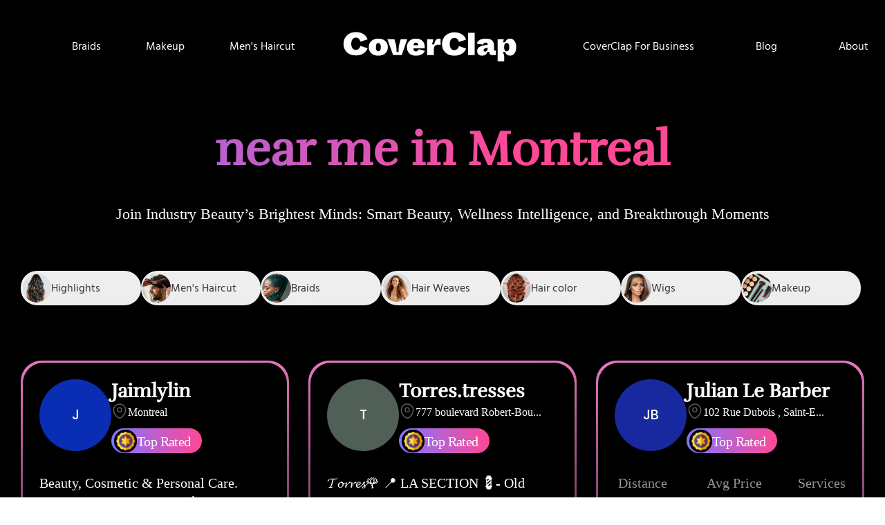

--- FILE ---
content_type: text/html; charset=utf-8
request_url: https://coverclap.com/makeup/montreal
body_size: 61542
content:
<!DOCTYPE html><html lang="en"><head><meta charSet="utf-8"/><meta name="viewport" content="width=device-width"/><title>Montreal&#x27;s Top Makeup Artists: All Trusted Professionals</title><meta name="robots" content="index,follow"/><meta name="googlebot" content="index,follow"/><meta name="description" content="Looking for the best mua near you in Montreal? Explore the featured experts for wedding, natural makeup and mobile services for the ultimate experience."/><meta property="og:title" content="Montreal&#x27;s Top Makeup Artists: All Trusted Professionals"/><meta property="og:description" content="Looking for the best mua near you in Montreal? Explore the featured experts for wedding, natural makeup and mobile services for the ultimate experience."/><meta property="og:url" content="https://coverclap.com/makeup/montreal"/><meta property="og:type" content="website"/><meta property="og:image" content="https://coverclap.com/new-ui/images/coverclap.png"/><meta property="og:image:width" content="1200"/><meta property="og:image:height" content="1076"/><meta name="next-head-count" content="13"/><link rel="preconnect" href="https://fonts.googleapis.com"/><link rel="shortcut icon" href="/favicon/favicon.ico"/><link rel="preconnect" href="https://fonts.gstatic.com" crossorigin="true"/><link href="https://fonts.cdnfonts.com/css/hind-jalandhar" rel="stylesheet"/><link rel="preconnect" href="https://fonts.gstatic.com" crossorigin /><link data-next-font="" rel="preconnect" href="/" crossorigin="anonymous"/><link rel="preload" href="/_next/static/css/83ff0c8a130a0b0d.css?dpl=dpl_5QWKC351NLCoVjnttUMZDneQU7pM" as="style"/><link rel="stylesheet" href="/_next/static/css/83ff0c8a130a0b0d.css?dpl=dpl_5QWKC351NLCoVjnttUMZDneQU7pM" data-n-g=""/><link rel="preload" href="/_next/static/css/97daa892766ff262.css?dpl=dpl_5QWKC351NLCoVjnttUMZDneQU7pM" as="style"/><link rel="stylesheet" href="/_next/static/css/97daa892766ff262.css?dpl=dpl_5QWKC351NLCoVjnttUMZDneQU7pM" data-n-p=""/><noscript data-n-css=""></noscript><script defer="" nomodule="" src="/_next/static/chunks/polyfills-42372ed130431b0a.js?dpl=dpl_5QWKC351NLCoVjnttUMZDneQU7pM"></script><script src="/_next/static/chunks/webpack-a4a9b531d8a8b493.js?dpl=dpl_5QWKC351NLCoVjnttUMZDneQU7pM" defer=""></script><script src="/_next/static/chunks/framework-945b357d4a851f4b.js?dpl=dpl_5QWKC351NLCoVjnttUMZDneQU7pM" defer=""></script><script src="/_next/static/chunks/main-706fbfb44ea60fcf.js?dpl=dpl_5QWKC351NLCoVjnttUMZDneQU7pM" defer=""></script><script src="/_next/static/chunks/pages/_app-13b5d0ae789b0bf0.js?dpl=dpl_5QWKC351NLCoVjnttUMZDneQU7pM" defer=""></script><script src="/_next/static/chunks/6814153d-659256b5da4df3a6.js?dpl=dpl_5QWKC351NLCoVjnttUMZDneQU7pM" defer=""></script><script src="/_next/static/chunks/6521-0a8f527b120444f1.js?dpl=dpl_5QWKC351NLCoVjnttUMZDneQU7pM" defer=""></script><script src="/_next/static/chunks/5310-db759b15fb93e60a.js?dpl=dpl_5QWKC351NLCoVjnttUMZDneQU7pM" defer=""></script><script src="/_next/static/chunks/2962-cba37dd8e96156c4.js?dpl=dpl_5QWKC351NLCoVjnttUMZDneQU7pM" defer=""></script><script src="/_next/static/chunks/3183-b93188c5e85fd045.js?dpl=dpl_5QWKC351NLCoVjnttUMZDneQU7pM" defer=""></script><script src="/_next/static/chunks/4362-c39e865292610e2b.js?dpl=dpl_5QWKC351NLCoVjnttUMZDneQU7pM" defer=""></script><script src="/_next/static/chunks/9553-88889a7a58e86821.js?dpl=dpl_5QWKC351NLCoVjnttUMZDneQU7pM" defer=""></script><script src="/_next/static/chunks/1514-85c97da293c1ef65.js?dpl=dpl_5QWKC351NLCoVjnttUMZDneQU7pM" defer=""></script><script src="/_next/static/chunks/pages/%5Bkeyword%5D/montreal-05b74c494df227b6.js?dpl=dpl_5QWKC351NLCoVjnttUMZDneQU7pM" defer=""></script><script src="/_next/static/BxCgZI8KJ48i_JI8qCawd/_buildManifest.js?dpl=dpl_5QWKC351NLCoVjnttUMZDneQU7pM" defer=""></script><script src="/_next/static/BxCgZI8KJ48i_JI8qCawd/_ssgManifest.js?dpl=dpl_5QWKC351NLCoVjnttUMZDneQU7pM" defer=""></script><style data-href="https://fonts.googleapis.com/css2?family=Poppins:ital,wght@0,300;0,400;0,500;0,600;1,300;1,500;1,600;1,900&display=swap">@font-face{font-family:'Poppins';font-style:italic;font-weight:300;font-display:swap;src:url(https://fonts.gstatic.com/l/font?kit=pxiDyp8kv8JHgFVrJJLm21llEw&skey=b60188e8ecc47dee&v=v24) format('woff')}@font-face{font-family:'Poppins';font-style:italic;font-weight:500;font-display:swap;src:url(https://fonts.gstatic.com/l/font?kit=pxiDyp8kv8JHgFVrJJLmg1hlEw&skey=b0aa19767d34da85&v=v24) format('woff')}@font-face{font-family:'Poppins';font-style:italic;font-weight:600;font-display:swap;src:url(https://fonts.gstatic.com/l/font?kit=pxiDyp8kv8JHgFVrJJLmr19lEw&skey=7fbc556774b13ef0&v=v24) format('woff')}@font-face{font-family:'Poppins';font-style:italic;font-weight:900;font-display:swap;src:url(https://fonts.gstatic.com/l/font?kit=pxiDyp8kv8JHgFVrJJLm81xlEw&skey=846b48b4eada095a&v=v24) format('woff')}@font-face{font-family:'Poppins';font-style:normal;font-weight:300;font-display:swap;src:url(https://fonts.gstatic.com/l/font?kit=pxiByp8kv8JHgFVrLDz8V1g&skey=4aabc5055a39e031&v=v24) format('woff')}@font-face{font-family:'Poppins';font-style:normal;font-weight:400;font-display:swap;src:url(https://fonts.gstatic.com/l/font?kit=pxiEyp8kv8JHgFVrFJM&skey=87759fb096548f6d&v=v24) format('woff')}@font-face{font-family:'Poppins';font-style:normal;font-weight:500;font-display:swap;src:url(https://fonts.gstatic.com/l/font?kit=pxiByp8kv8JHgFVrLGT9V1g&skey=d4526a9b64c21b87&v=v24) format('woff')}@font-face{font-family:'Poppins';font-style:normal;font-weight:600;font-display:swap;src:url(https://fonts.gstatic.com/l/font?kit=pxiByp8kv8JHgFVrLEj6V1g&skey=ce7ef9d62ca89319&v=v24) format('woff')}@font-face{font-family:'Poppins';font-style:italic;font-weight:300;font-display:swap;src:url(https://fonts.gstatic.com/s/poppins/v24/pxiDyp8kv8JHgFVrJJLm21lVFteOYktMqlap.woff2) format('woff2');unicode-range:U+0900-097F,U+1CD0-1CF9,U+200C-200D,U+20A8,U+20B9,U+20F0,U+25CC,U+A830-A839,U+A8E0-A8FF,U+11B00-11B09}@font-face{font-family:'Poppins';font-style:italic;font-weight:300;font-display:swap;src:url(https://fonts.gstatic.com/s/poppins/v24/pxiDyp8kv8JHgFVrJJLm21lVGdeOYktMqlap.woff2) format('woff2');unicode-range:U+0100-02BA,U+02BD-02C5,U+02C7-02CC,U+02CE-02D7,U+02DD-02FF,U+0304,U+0308,U+0329,U+1D00-1DBF,U+1E00-1E9F,U+1EF2-1EFF,U+2020,U+20A0-20AB,U+20AD-20C0,U+2113,U+2C60-2C7F,U+A720-A7FF}@font-face{font-family:'Poppins';font-style:italic;font-weight:300;font-display:swap;src:url(https://fonts.gstatic.com/s/poppins/v24/pxiDyp8kv8JHgFVrJJLm21lVF9eOYktMqg.woff2) format('woff2');unicode-range:U+0000-00FF,U+0131,U+0152-0153,U+02BB-02BC,U+02C6,U+02DA,U+02DC,U+0304,U+0308,U+0329,U+2000-206F,U+20AC,U+2122,U+2191,U+2193,U+2212,U+2215,U+FEFF,U+FFFD}@font-face{font-family:'Poppins';font-style:italic;font-weight:500;font-display:swap;src:url(https://fonts.gstatic.com/s/poppins/v24/pxiDyp8kv8JHgFVrJJLmg1hVFteOYktMqlap.woff2) format('woff2');unicode-range:U+0900-097F,U+1CD0-1CF9,U+200C-200D,U+20A8,U+20B9,U+20F0,U+25CC,U+A830-A839,U+A8E0-A8FF,U+11B00-11B09}@font-face{font-family:'Poppins';font-style:italic;font-weight:500;font-display:swap;src:url(https://fonts.gstatic.com/s/poppins/v24/pxiDyp8kv8JHgFVrJJLmg1hVGdeOYktMqlap.woff2) format('woff2');unicode-range:U+0100-02BA,U+02BD-02C5,U+02C7-02CC,U+02CE-02D7,U+02DD-02FF,U+0304,U+0308,U+0329,U+1D00-1DBF,U+1E00-1E9F,U+1EF2-1EFF,U+2020,U+20A0-20AB,U+20AD-20C0,U+2113,U+2C60-2C7F,U+A720-A7FF}@font-face{font-family:'Poppins';font-style:italic;font-weight:500;font-display:swap;src:url(https://fonts.gstatic.com/s/poppins/v24/pxiDyp8kv8JHgFVrJJLmg1hVF9eOYktMqg.woff2) format('woff2');unicode-range:U+0000-00FF,U+0131,U+0152-0153,U+02BB-02BC,U+02C6,U+02DA,U+02DC,U+0304,U+0308,U+0329,U+2000-206F,U+20AC,U+2122,U+2191,U+2193,U+2212,U+2215,U+FEFF,U+FFFD}@font-face{font-family:'Poppins';font-style:italic;font-weight:600;font-display:swap;src:url(https://fonts.gstatic.com/s/poppins/v24/pxiDyp8kv8JHgFVrJJLmr19VFteOYktMqlap.woff2) format('woff2');unicode-range:U+0900-097F,U+1CD0-1CF9,U+200C-200D,U+20A8,U+20B9,U+20F0,U+25CC,U+A830-A839,U+A8E0-A8FF,U+11B00-11B09}@font-face{font-family:'Poppins';font-style:italic;font-weight:600;font-display:swap;src:url(https://fonts.gstatic.com/s/poppins/v24/pxiDyp8kv8JHgFVrJJLmr19VGdeOYktMqlap.woff2) format('woff2');unicode-range:U+0100-02BA,U+02BD-02C5,U+02C7-02CC,U+02CE-02D7,U+02DD-02FF,U+0304,U+0308,U+0329,U+1D00-1DBF,U+1E00-1E9F,U+1EF2-1EFF,U+2020,U+20A0-20AB,U+20AD-20C0,U+2113,U+2C60-2C7F,U+A720-A7FF}@font-face{font-family:'Poppins';font-style:italic;font-weight:600;font-display:swap;src:url(https://fonts.gstatic.com/s/poppins/v24/pxiDyp8kv8JHgFVrJJLmr19VF9eOYktMqg.woff2) format('woff2');unicode-range:U+0000-00FF,U+0131,U+0152-0153,U+02BB-02BC,U+02C6,U+02DA,U+02DC,U+0304,U+0308,U+0329,U+2000-206F,U+20AC,U+2122,U+2191,U+2193,U+2212,U+2215,U+FEFF,U+FFFD}@font-face{font-family:'Poppins';font-style:italic;font-weight:900;font-display:swap;src:url(https://fonts.gstatic.com/s/poppins/v24/pxiDyp8kv8JHgFVrJJLm81xVFteOYktMqlap.woff2) format('woff2');unicode-range:U+0900-097F,U+1CD0-1CF9,U+200C-200D,U+20A8,U+20B9,U+20F0,U+25CC,U+A830-A839,U+A8E0-A8FF,U+11B00-11B09}@font-face{font-family:'Poppins';font-style:italic;font-weight:900;font-display:swap;src:url(https://fonts.gstatic.com/s/poppins/v24/pxiDyp8kv8JHgFVrJJLm81xVGdeOYktMqlap.woff2) format('woff2');unicode-range:U+0100-02BA,U+02BD-02C5,U+02C7-02CC,U+02CE-02D7,U+02DD-02FF,U+0304,U+0308,U+0329,U+1D00-1DBF,U+1E00-1E9F,U+1EF2-1EFF,U+2020,U+20A0-20AB,U+20AD-20C0,U+2113,U+2C60-2C7F,U+A720-A7FF}@font-face{font-family:'Poppins';font-style:italic;font-weight:900;font-display:swap;src:url(https://fonts.gstatic.com/s/poppins/v24/pxiDyp8kv8JHgFVrJJLm81xVF9eOYktMqg.woff2) format('woff2');unicode-range:U+0000-00FF,U+0131,U+0152-0153,U+02BB-02BC,U+02C6,U+02DA,U+02DC,U+0304,U+0308,U+0329,U+2000-206F,U+20AC,U+2122,U+2191,U+2193,U+2212,U+2215,U+FEFF,U+FFFD}@font-face{font-family:'Poppins';font-style:normal;font-weight:300;font-display:swap;src:url(https://fonts.gstatic.com/s/poppins/v24/pxiByp8kv8JHgFVrLDz8Z11lFd2JQEl8qw.woff2) format('woff2');unicode-range:U+0900-097F,U+1CD0-1CF9,U+200C-200D,U+20A8,U+20B9,U+20F0,U+25CC,U+A830-A839,U+A8E0-A8FF,U+11B00-11B09}@font-face{font-family:'Poppins';font-style:normal;font-weight:300;font-display:swap;src:url(https://fonts.gstatic.com/s/poppins/v24/pxiByp8kv8JHgFVrLDz8Z1JlFd2JQEl8qw.woff2) format('woff2');unicode-range:U+0100-02BA,U+02BD-02C5,U+02C7-02CC,U+02CE-02D7,U+02DD-02FF,U+0304,U+0308,U+0329,U+1D00-1DBF,U+1E00-1E9F,U+1EF2-1EFF,U+2020,U+20A0-20AB,U+20AD-20C0,U+2113,U+2C60-2C7F,U+A720-A7FF}@font-face{font-family:'Poppins';font-style:normal;font-weight:300;font-display:swap;src:url(https://fonts.gstatic.com/s/poppins/v24/pxiByp8kv8JHgFVrLDz8Z1xlFd2JQEk.woff2) format('woff2');unicode-range:U+0000-00FF,U+0131,U+0152-0153,U+02BB-02BC,U+02C6,U+02DA,U+02DC,U+0304,U+0308,U+0329,U+2000-206F,U+20AC,U+2122,U+2191,U+2193,U+2212,U+2215,U+FEFF,U+FFFD}@font-face{font-family:'Poppins';font-style:normal;font-weight:400;font-display:swap;src:url(https://fonts.gstatic.com/s/poppins/v24/pxiEyp8kv8JHgFVrJJbecnFHGPezSQ.woff2) format('woff2');unicode-range:U+0900-097F,U+1CD0-1CF9,U+200C-200D,U+20A8,U+20B9,U+20F0,U+25CC,U+A830-A839,U+A8E0-A8FF,U+11B00-11B09}@font-face{font-family:'Poppins';font-style:normal;font-weight:400;font-display:swap;src:url(https://fonts.gstatic.com/s/poppins/v24/pxiEyp8kv8JHgFVrJJnecnFHGPezSQ.woff2) format('woff2');unicode-range:U+0100-02BA,U+02BD-02C5,U+02C7-02CC,U+02CE-02D7,U+02DD-02FF,U+0304,U+0308,U+0329,U+1D00-1DBF,U+1E00-1E9F,U+1EF2-1EFF,U+2020,U+20A0-20AB,U+20AD-20C0,U+2113,U+2C60-2C7F,U+A720-A7FF}@font-face{font-family:'Poppins';font-style:normal;font-weight:400;font-display:swap;src:url(https://fonts.gstatic.com/s/poppins/v24/pxiEyp8kv8JHgFVrJJfecnFHGPc.woff2) format('woff2');unicode-range:U+0000-00FF,U+0131,U+0152-0153,U+02BB-02BC,U+02C6,U+02DA,U+02DC,U+0304,U+0308,U+0329,U+2000-206F,U+20AC,U+2122,U+2191,U+2193,U+2212,U+2215,U+FEFF,U+FFFD}@font-face{font-family:'Poppins';font-style:normal;font-weight:500;font-display:swap;src:url(https://fonts.gstatic.com/s/poppins/v24/pxiByp8kv8JHgFVrLGT9Z11lFd2JQEl8qw.woff2) format('woff2');unicode-range:U+0900-097F,U+1CD0-1CF9,U+200C-200D,U+20A8,U+20B9,U+20F0,U+25CC,U+A830-A839,U+A8E0-A8FF,U+11B00-11B09}@font-face{font-family:'Poppins';font-style:normal;font-weight:500;font-display:swap;src:url(https://fonts.gstatic.com/s/poppins/v24/pxiByp8kv8JHgFVrLGT9Z1JlFd2JQEl8qw.woff2) format('woff2');unicode-range:U+0100-02BA,U+02BD-02C5,U+02C7-02CC,U+02CE-02D7,U+02DD-02FF,U+0304,U+0308,U+0329,U+1D00-1DBF,U+1E00-1E9F,U+1EF2-1EFF,U+2020,U+20A0-20AB,U+20AD-20C0,U+2113,U+2C60-2C7F,U+A720-A7FF}@font-face{font-family:'Poppins';font-style:normal;font-weight:500;font-display:swap;src:url(https://fonts.gstatic.com/s/poppins/v24/pxiByp8kv8JHgFVrLGT9Z1xlFd2JQEk.woff2) format('woff2');unicode-range:U+0000-00FF,U+0131,U+0152-0153,U+02BB-02BC,U+02C6,U+02DA,U+02DC,U+0304,U+0308,U+0329,U+2000-206F,U+20AC,U+2122,U+2191,U+2193,U+2212,U+2215,U+FEFF,U+FFFD}@font-face{font-family:'Poppins';font-style:normal;font-weight:600;font-display:swap;src:url(https://fonts.gstatic.com/s/poppins/v24/pxiByp8kv8JHgFVrLEj6Z11lFd2JQEl8qw.woff2) format('woff2');unicode-range:U+0900-097F,U+1CD0-1CF9,U+200C-200D,U+20A8,U+20B9,U+20F0,U+25CC,U+A830-A839,U+A8E0-A8FF,U+11B00-11B09}@font-face{font-family:'Poppins';font-style:normal;font-weight:600;font-display:swap;src:url(https://fonts.gstatic.com/s/poppins/v24/pxiByp8kv8JHgFVrLEj6Z1JlFd2JQEl8qw.woff2) format('woff2');unicode-range:U+0100-02BA,U+02BD-02C5,U+02C7-02CC,U+02CE-02D7,U+02DD-02FF,U+0304,U+0308,U+0329,U+1D00-1DBF,U+1E00-1E9F,U+1EF2-1EFF,U+2020,U+20A0-20AB,U+20AD-20C0,U+2113,U+2C60-2C7F,U+A720-A7FF}@font-face{font-family:'Poppins';font-style:normal;font-weight:600;font-display:swap;src:url(https://fonts.gstatic.com/s/poppins/v24/pxiByp8kv8JHgFVrLEj6Z1xlFd2JQEk.woff2) format('woff2');unicode-range:U+0000-00FF,U+0131,U+0152-0153,U+02BB-02BC,U+02C6,U+02DA,U+02DC,U+0304,U+0308,U+0329,U+2000-206F,U+20AC,U+2122,U+2191,U+2193,U+2212,U+2215,U+FEFF,U+FFFD}</style><style data-href="https://fonts.googleapis.com/css2?family=Merriweather:wght@700&family=Poppins:ital,wght@0,300;0,400;0,500;0,600;1,300;1,500;1,600;1,900&display=swap">@font-face{font-family:'Merriweather';font-style:normal;font-weight:700;font-stretch:normal;font-display:swap;src:url(https://fonts.gstatic.com/l/font?kit=u-4D0qyriQwlOrhSvowK_l5UcA6zuSYEqOzpPe3HOZJ5eX1WtLaQwmYiScCmDxhtNOKl8yDrOSAqEA&skey=379c1eccf863c625&v=v33) format('woff')}@font-face{font-family:'Poppins';font-style:italic;font-weight:300;font-display:swap;src:url(https://fonts.gstatic.com/l/font?kit=pxiDyp8kv8JHgFVrJJLm21llEw&skey=b60188e8ecc47dee&v=v24) format('woff')}@font-face{font-family:'Poppins';font-style:italic;font-weight:500;font-display:swap;src:url(https://fonts.gstatic.com/l/font?kit=pxiDyp8kv8JHgFVrJJLmg1hlEw&skey=b0aa19767d34da85&v=v24) format('woff')}@font-face{font-family:'Poppins';font-style:italic;font-weight:600;font-display:swap;src:url(https://fonts.gstatic.com/l/font?kit=pxiDyp8kv8JHgFVrJJLmr19lEw&skey=7fbc556774b13ef0&v=v24) format('woff')}@font-face{font-family:'Poppins';font-style:italic;font-weight:900;font-display:swap;src:url(https://fonts.gstatic.com/l/font?kit=pxiDyp8kv8JHgFVrJJLm81xlEw&skey=846b48b4eada095a&v=v24) format('woff')}@font-face{font-family:'Poppins';font-style:normal;font-weight:300;font-display:swap;src:url(https://fonts.gstatic.com/l/font?kit=pxiByp8kv8JHgFVrLDz8V1g&skey=4aabc5055a39e031&v=v24) format('woff')}@font-face{font-family:'Poppins';font-style:normal;font-weight:400;font-display:swap;src:url(https://fonts.gstatic.com/l/font?kit=pxiEyp8kv8JHgFVrFJM&skey=87759fb096548f6d&v=v24) format('woff')}@font-face{font-family:'Poppins';font-style:normal;font-weight:500;font-display:swap;src:url(https://fonts.gstatic.com/l/font?kit=pxiByp8kv8JHgFVrLGT9V1g&skey=d4526a9b64c21b87&v=v24) format('woff')}@font-face{font-family:'Poppins';font-style:normal;font-weight:600;font-display:swap;src:url(https://fonts.gstatic.com/l/font?kit=pxiByp8kv8JHgFVrLEj6V1g&skey=ce7ef9d62ca89319&v=v24) format('woff')}@font-face{font-family:'Merriweather';font-style:normal;font-weight:700;font-stretch:100%;font-display:swap;src:url(https://fonts.gstatic.com/l/font?kit=u-4D0qyriQwlOrhSvowK_l5UcA6zuSYEqOzpPe3HOZJ5eX1WtLaQwmYiScCmDxhtNOKl8yDrOSAaGV3zCPDaYKfFQn0&skey=379c1eccf863c625&v=v33) format('woff');unicode-range:U+0460-052F,U+1C80-1C8A,U+20B4,U+2DE0-2DFF,U+A640-A69F,U+FE2E-FE2F}@font-face{font-family:'Merriweather';font-style:normal;font-weight:700;font-stretch:100%;font-display:swap;src:url(https://fonts.gstatic.com/l/font?kit=u-4D0qyriQwlOrhSvowK_l5UcA6zuSYEqOzpPe3HOZJ5eX1WtLaQwmYiScCmDxhtNOKl8yDrOSAaEF3zCPDaYKfFQn0&skey=379c1eccf863c625&v=v33) format('woff');unicode-range:U+0301,U+0400-045F,U+0490-0491,U+04B0-04B1,U+2116}@font-face{font-family:'Merriweather';font-style:normal;font-weight:700;font-stretch:100%;font-display:swap;src:url(https://fonts.gstatic.com/l/font?kit=u-4D0qyriQwlOrhSvowK_l5UcA6zuSYEqOzpPe3HOZJ5eX1WtLaQwmYiScCmDxhtNOKl8yDrOSAaG13zCPDaYKfFQn0&skey=379c1eccf863c625&v=v33) format('woff');unicode-range:U+0102-0103,U+0110-0111,U+0128-0129,U+0168-0169,U+01A0-01A1,U+01AF-01B0,U+0300-0301,U+0303-0304,U+0308-0309,U+0323,U+0329,U+1EA0-1EF9,U+20AB}@font-face{font-family:'Merriweather';font-style:normal;font-weight:700;font-stretch:100%;font-display:swap;src:url(https://fonts.gstatic.com/l/font?kit=u-4D0qyriQwlOrhSvowK_l5UcA6zuSYEqOzpPe3HOZJ5eX1WtLaQwmYiScCmDxhtNOKl8yDrOSAaGl3zCPDaYKfFQn0&skey=379c1eccf863c625&v=v33) format('woff');unicode-range:U+0100-02BA,U+02BD-02C5,U+02C7-02CC,U+02CE-02D7,U+02DD-02FF,U+0304,U+0308,U+0329,U+1D00-1DBF,U+1E00-1E9F,U+1EF2-1EFF,U+2020,U+20A0-20AB,U+20AD-20C0,U+2113,U+2C60-2C7F,U+A720-A7FF}@font-face{font-family:'Merriweather';font-style:normal;font-weight:700;font-stretch:100%;font-display:swap;src:url(https://fonts.gstatic.com/l/font?kit=u-4D0qyriQwlOrhSvowK_l5UcA6zuSYEqOzpPe3HOZJ5eX1WtLaQwmYiScCmDxhtNOKl8yDrOSAaFF3zCPDaYKfF&skey=379c1eccf863c625&v=v33) format('woff');unicode-range:U+0000-00FF,U+0131,U+0152-0153,U+02BB-02BC,U+02C6,U+02DA,U+02DC,U+0304,U+0308,U+0329,U+2000-206F,U+20AC,U+2122,U+2191,U+2193,U+2212,U+2215,U+FEFF,U+FFFD}@font-face{font-family:'Poppins';font-style:italic;font-weight:300;font-display:swap;src:url(https://fonts.gstatic.com/s/poppins/v24/pxiDyp8kv8JHgFVrJJLm21lVFteOYktMqlap.woff2) format('woff2');unicode-range:U+0900-097F,U+1CD0-1CF9,U+200C-200D,U+20A8,U+20B9,U+20F0,U+25CC,U+A830-A839,U+A8E0-A8FF,U+11B00-11B09}@font-face{font-family:'Poppins';font-style:italic;font-weight:300;font-display:swap;src:url(https://fonts.gstatic.com/s/poppins/v24/pxiDyp8kv8JHgFVrJJLm21lVGdeOYktMqlap.woff2) format('woff2');unicode-range:U+0100-02BA,U+02BD-02C5,U+02C7-02CC,U+02CE-02D7,U+02DD-02FF,U+0304,U+0308,U+0329,U+1D00-1DBF,U+1E00-1E9F,U+1EF2-1EFF,U+2020,U+20A0-20AB,U+20AD-20C0,U+2113,U+2C60-2C7F,U+A720-A7FF}@font-face{font-family:'Poppins';font-style:italic;font-weight:300;font-display:swap;src:url(https://fonts.gstatic.com/s/poppins/v24/pxiDyp8kv8JHgFVrJJLm21lVF9eOYktMqg.woff2) format('woff2');unicode-range:U+0000-00FF,U+0131,U+0152-0153,U+02BB-02BC,U+02C6,U+02DA,U+02DC,U+0304,U+0308,U+0329,U+2000-206F,U+20AC,U+2122,U+2191,U+2193,U+2212,U+2215,U+FEFF,U+FFFD}@font-face{font-family:'Poppins';font-style:italic;font-weight:500;font-display:swap;src:url(https://fonts.gstatic.com/s/poppins/v24/pxiDyp8kv8JHgFVrJJLmg1hVFteOYktMqlap.woff2) format('woff2');unicode-range:U+0900-097F,U+1CD0-1CF9,U+200C-200D,U+20A8,U+20B9,U+20F0,U+25CC,U+A830-A839,U+A8E0-A8FF,U+11B00-11B09}@font-face{font-family:'Poppins';font-style:italic;font-weight:500;font-display:swap;src:url(https://fonts.gstatic.com/s/poppins/v24/pxiDyp8kv8JHgFVrJJLmg1hVGdeOYktMqlap.woff2) format('woff2');unicode-range:U+0100-02BA,U+02BD-02C5,U+02C7-02CC,U+02CE-02D7,U+02DD-02FF,U+0304,U+0308,U+0329,U+1D00-1DBF,U+1E00-1E9F,U+1EF2-1EFF,U+2020,U+20A0-20AB,U+20AD-20C0,U+2113,U+2C60-2C7F,U+A720-A7FF}@font-face{font-family:'Poppins';font-style:italic;font-weight:500;font-display:swap;src:url(https://fonts.gstatic.com/s/poppins/v24/pxiDyp8kv8JHgFVrJJLmg1hVF9eOYktMqg.woff2) format('woff2');unicode-range:U+0000-00FF,U+0131,U+0152-0153,U+02BB-02BC,U+02C6,U+02DA,U+02DC,U+0304,U+0308,U+0329,U+2000-206F,U+20AC,U+2122,U+2191,U+2193,U+2212,U+2215,U+FEFF,U+FFFD}@font-face{font-family:'Poppins';font-style:italic;font-weight:600;font-display:swap;src:url(https://fonts.gstatic.com/s/poppins/v24/pxiDyp8kv8JHgFVrJJLmr19VFteOYktMqlap.woff2) format('woff2');unicode-range:U+0900-097F,U+1CD0-1CF9,U+200C-200D,U+20A8,U+20B9,U+20F0,U+25CC,U+A830-A839,U+A8E0-A8FF,U+11B00-11B09}@font-face{font-family:'Poppins';font-style:italic;font-weight:600;font-display:swap;src:url(https://fonts.gstatic.com/s/poppins/v24/pxiDyp8kv8JHgFVrJJLmr19VGdeOYktMqlap.woff2) format('woff2');unicode-range:U+0100-02BA,U+02BD-02C5,U+02C7-02CC,U+02CE-02D7,U+02DD-02FF,U+0304,U+0308,U+0329,U+1D00-1DBF,U+1E00-1E9F,U+1EF2-1EFF,U+2020,U+20A0-20AB,U+20AD-20C0,U+2113,U+2C60-2C7F,U+A720-A7FF}@font-face{font-family:'Poppins';font-style:italic;font-weight:600;font-display:swap;src:url(https://fonts.gstatic.com/s/poppins/v24/pxiDyp8kv8JHgFVrJJLmr19VF9eOYktMqg.woff2) format('woff2');unicode-range:U+0000-00FF,U+0131,U+0152-0153,U+02BB-02BC,U+02C6,U+02DA,U+02DC,U+0304,U+0308,U+0329,U+2000-206F,U+20AC,U+2122,U+2191,U+2193,U+2212,U+2215,U+FEFF,U+FFFD}@font-face{font-family:'Poppins';font-style:italic;font-weight:900;font-display:swap;src:url(https://fonts.gstatic.com/s/poppins/v24/pxiDyp8kv8JHgFVrJJLm81xVFteOYktMqlap.woff2) format('woff2');unicode-range:U+0900-097F,U+1CD0-1CF9,U+200C-200D,U+20A8,U+20B9,U+20F0,U+25CC,U+A830-A839,U+A8E0-A8FF,U+11B00-11B09}@font-face{font-family:'Poppins';font-style:italic;font-weight:900;font-display:swap;src:url(https://fonts.gstatic.com/s/poppins/v24/pxiDyp8kv8JHgFVrJJLm81xVGdeOYktMqlap.woff2) format('woff2');unicode-range:U+0100-02BA,U+02BD-02C5,U+02C7-02CC,U+02CE-02D7,U+02DD-02FF,U+0304,U+0308,U+0329,U+1D00-1DBF,U+1E00-1E9F,U+1EF2-1EFF,U+2020,U+20A0-20AB,U+20AD-20C0,U+2113,U+2C60-2C7F,U+A720-A7FF}@font-face{font-family:'Poppins';font-style:italic;font-weight:900;font-display:swap;src:url(https://fonts.gstatic.com/s/poppins/v24/pxiDyp8kv8JHgFVrJJLm81xVF9eOYktMqg.woff2) format('woff2');unicode-range:U+0000-00FF,U+0131,U+0152-0153,U+02BB-02BC,U+02C6,U+02DA,U+02DC,U+0304,U+0308,U+0329,U+2000-206F,U+20AC,U+2122,U+2191,U+2193,U+2212,U+2215,U+FEFF,U+FFFD}@font-face{font-family:'Poppins';font-style:normal;font-weight:300;font-display:swap;src:url(https://fonts.gstatic.com/s/poppins/v24/pxiByp8kv8JHgFVrLDz8Z11lFd2JQEl8qw.woff2) format('woff2');unicode-range:U+0900-097F,U+1CD0-1CF9,U+200C-200D,U+20A8,U+20B9,U+20F0,U+25CC,U+A830-A839,U+A8E0-A8FF,U+11B00-11B09}@font-face{font-family:'Poppins';font-style:normal;font-weight:300;font-display:swap;src:url(https://fonts.gstatic.com/s/poppins/v24/pxiByp8kv8JHgFVrLDz8Z1JlFd2JQEl8qw.woff2) format('woff2');unicode-range:U+0100-02BA,U+02BD-02C5,U+02C7-02CC,U+02CE-02D7,U+02DD-02FF,U+0304,U+0308,U+0329,U+1D00-1DBF,U+1E00-1E9F,U+1EF2-1EFF,U+2020,U+20A0-20AB,U+20AD-20C0,U+2113,U+2C60-2C7F,U+A720-A7FF}@font-face{font-family:'Poppins';font-style:normal;font-weight:300;font-display:swap;src:url(https://fonts.gstatic.com/s/poppins/v24/pxiByp8kv8JHgFVrLDz8Z1xlFd2JQEk.woff2) format('woff2');unicode-range:U+0000-00FF,U+0131,U+0152-0153,U+02BB-02BC,U+02C6,U+02DA,U+02DC,U+0304,U+0308,U+0329,U+2000-206F,U+20AC,U+2122,U+2191,U+2193,U+2212,U+2215,U+FEFF,U+FFFD}@font-face{font-family:'Poppins';font-style:normal;font-weight:400;font-display:swap;src:url(https://fonts.gstatic.com/s/poppins/v24/pxiEyp8kv8JHgFVrJJbecnFHGPezSQ.woff2) format('woff2');unicode-range:U+0900-097F,U+1CD0-1CF9,U+200C-200D,U+20A8,U+20B9,U+20F0,U+25CC,U+A830-A839,U+A8E0-A8FF,U+11B00-11B09}@font-face{font-family:'Poppins';font-style:normal;font-weight:400;font-display:swap;src:url(https://fonts.gstatic.com/s/poppins/v24/pxiEyp8kv8JHgFVrJJnecnFHGPezSQ.woff2) format('woff2');unicode-range:U+0100-02BA,U+02BD-02C5,U+02C7-02CC,U+02CE-02D7,U+02DD-02FF,U+0304,U+0308,U+0329,U+1D00-1DBF,U+1E00-1E9F,U+1EF2-1EFF,U+2020,U+20A0-20AB,U+20AD-20C0,U+2113,U+2C60-2C7F,U+A720-A7FF}@font-face{font-family:'Poppins';font-style:normal;font-weight:400;font-display:swap;src:url(https://fonts.gstatic.com/s/poppins/v24/pxiEyp8kv8JHgFVrJJfecnFHGPc.woff2) format('woff2');unicode-range:U+0000-00FF,U+0131,U+0152-0153,U+02BB-02BC,U+02C6,U+02DA,U+02DC,U+0304,U+0308,U+0329,U+2000-206F,U+20AC,U+2122,U+2191,U+2193,U+2212,U+2215,U+FEFF,U+FFFD}@font-face{font-family:'Poppins';font-style:normal;font-weight:500;font-display:swap;src:url(https://fonts.gstatic.com/s/poppins/v24/pxiByp8kv8JHgFVrLGT9Z11lFd2JQEl8qw.woff2) format('woff2');unicode-range:U+0900-097F,U+1CD0-1CF9,U+200C-200D,U+20A8,U+20B9,U+20F0,U+25CC,U+A830-A839,U+A8E0-A8FF,U+11B00-11B09}@font-face{font-family:'Poppins';font-style:normal;font-weight:500;font-display:swap;src:url(https://fonts.gstatic.com/s/poppins/v24/pxiByp8kv8JHgFVrLGT9Z1JlFd2JQEl8qw.woff2) format('woff2');unicode-range:U+0100-02BA,U+02BD-02C5,U+02C7-02CC,U+02CE-02D7,U+02DD-02FF,U+0304,U+0308,U+0329,U+1D00-1DBF,U+1E00-1E9F,U+1EF2-1EFF,U+2020,U+20A0-20AB,U+20AD-20C0,U+2113,U+2C60-2C7F,U+A720-A7FF}@font-face{font-family:'Poppins';font-style:normal;font-weight:500;font-display:swap;src:url(https://fonts.gstatic.com/s/poppins/v24/pxiByp8kv8JHgFVrLGT9Z1xlFd2JQEk.woff2) format('woff2');unicode-range:U+0000-00FF,U+0131,U+0152-0153,U+02BB-02BC,U+02C6,U+02DA,U+02DC,U+0304,U+0308,U+0329,U+2000-206F,U+20AC,U+2122,U+2191,U+2193,U+2212,U+2215,U+FEFF,U+FFFD}@font-face{font-family:'Poppins';font-style:normal;font-weight:600;font-display:swap;src:url(https://fonts.gstatic.com/s/poppins/v24/pxiByp8kv8JHgFVrLEj6Z11lFd2JQEl8qw.woff2) format('woff2');unicode-range:U+0900-097F,U+1CD0-1CF9,U+200C-200D,U+20A8,U+20B9,U+20F0,U+25CC,U+A830-A839,U+A8E0-A8FF,U+11B00-11B09}@font-face{font-family:'Poppins';font-style:normal;font-weight:600;font-display:swap;src:url(https://fonts.gstatic.com/s/poppins/v24/pxiByp8kv8JHgFVrLEj6Z1JlFd2JQEl8qw.woff2) format('woff2');unicode-range:U+0100-02BA,U+02BD-02C5,U+02C7-02CC,U+02CE-02D7,U+02DD-02FF,U+0304,U+0308,U+0329,U+1D00-1DBF,U+1E00-1E9F,U+1EF2-1EFF,U+2020,U+20A0-20AB,U+20AD-20C0,U+2113,U+2C60-2C7F,U+A720-A7FF}@font-face{font-family:'Poppins';font-style:normal;font-weight:600;font-display:swap;src:url(https://fonts.gstatic.com/s/poppins/v24/pxiByp8kv8JHgFVrLEj6Z1xlFd2JQEk.woff2) format('woff2');unicode-range:U+0000-00FF,U+0131,U+0152-0153,U+02BB-02BC,U+02C6,U+02DA,U+02DC,U+0304,U+0308,U+0329,U+2000-206F,U+20AC,U+2122,U+2191,U+2193,U+2212,U+2215,U+FEFF,U+FFFD}</style><style data-href="https://fonts.googleapis.com/css2?family=Merriweather:wght@700&family=Poppins:ital,wght@0,300;0,400;0,500;0,600;1,300;1,500;1,600;1,900&family=Roboto:wght@500&display=swap">@font-face{font-family:'Merriweather';font-style:normal;font-weight:700;font-stretch:normal;font-display:swap;src:url(https://fonts.gstatic.com/l/font?kit=u-4D0qyriQwlOrhSvowK_l5UcA6zuSYEqOzpPe3HOZJ5eX1WtLaQwmYiScCmDxhtNOKl8yDrOSAqEA&skey=379c1eccf863c625&v=v33) format('woff')}@font-face{font-family:'Poppins';font-style:italic;font-weight:300;font-display:swap;src:url(https://fonts.gstatic.com/l/font?kit=pxiDyp8kv8JHgFVrJJLm21llEw&skey=b60188e8ecc47dee&v=v24) format('woff')}@font-face{font-family:'Poppins';font-style:italic;font-weight:500;font-display:swap;src:url(https://fonts.gstatic.com/l/font?kit=pxiDyp8kv8JHgFVrJJLmg1hlEw&skey=b0aa19767d34da85&v=v24) format('woff')}@font-face{font-family:'Poppins';font-style:italic;font-weight:600;font-display:swap;src:url(https://fonts.gstatic.com/l/font?kit=pxiDyp8kv8JHgFVrJJLmr19lEw&skey=7fbc556774b13ef0&v=v24) format('woff')}@font-face{font-family:'Poppins';font-style:italic;font-weight:900;font-display:swap;src:url(https://fonts.gstatic.com/l/font?kit=pxiDyp8kv8JHgFVrJJLm81xlEw&skey=846b48b4eada095a&v=v24) format('woff')}@font-face{font-family:'Poppins';font-style:normal;font-weight:300;font-display:swap;src:url(https://fonts.gstatic.com/l/font?kit=pxiByp8kv8JHgFVrLDz8V1g&skey=4aabc5055a39e031&v=v24) format('woff')}@font-face{font-family:'Poppins';font-style:normal;font-weight:400;font-display:swap;src:url(https://fonts.gstatic.com/l/font?kit=pxiEyp8kv8JHgFVrFJM&skey=87759fb096548f6d&v=v24) format('woff')}@font-face{font-family:'Poppins';font-style:normal;font-weight:500;font-display:swap;src:url(https://fonts.gstatic.com/l/font?kit=pxiByp8kv8JHgFVrLGT9V1g&skey=d4526a9b64c21b87&v=v24) format('woff')}@font-face{font-family:'Poppins';font-style:normal;font-weight:600;font-display:swap;src:url(https://fonts.gstatic.com/l/font?kit=pxiByp8kv8JHgFVrLEj6V1g&skey=ce7ef9d62ca89319&v=v24) format('woff')}@font-face{font-family:'Roboto';font-style:normal;font-weight:500;font-stretch:normal;font-display:swap;src:url(https://fonts.gstatic.com/l/font?kit=KFOMCnqEu92Fr1ME7kSn66aGLdTylUAMQXC89YmC2DPNWub2bWmQ&skey=a0a0114a1dcab3ac&v=v50) format('woff')}@font-face{font-family:'Merriweather';font-style:normal;font-weight:700;font-stretch:100%;font-display:swap;src:url(https://fonts.gstatic.com/l/font?kit=u-4D0qyriQwlOrhSvowK_l5UcA6zuSYEqOzpPe3HOZJ5eX1WtLaQwmYiScCmDxhtNOKl8yDrOSAaGV3zCPDaYKfFQn0&skey=379c1eccf863c625&v=v33) format('woff');unicode-range:U+0460-052F,U+1C80-1C8A,U+20B4,U+2DE0-2DFF,U+A640-A69F,U+FE2E-FE2F}@font-face{font-family:'Merriweather';font-style:normal;font-weight:700;font-stretch:100%;font-display:swap;src:url(https://fonts.gstatic.com/l/font?kit=u-4D0qyriQwlOrhSvowK_l5UcA6zuSYEqOzpPe3HOZJ5eX1WtLaQwmYiScCmDxhtNOKl8yDrOSAaEF3zCPDaYKfFQn0&skey=379c1eccf863c625&v=v33) format('woff');unicode-range:U+0301,U+0400-045F,U+0490-0491,U+04B0-04B1,U+2116}@font-face{font-family:'Merriweather';font-style:normal;font-weight:700;font-stretch:100%;font-display:swap;src:url(https://fonts.gstatic.com/l/font?kit=u-4D0qyriQwlOrhSvowK_l5UcA6zuSYEqOzpPe3HOZJ5eX1WtLaQwmYiScCmDxhtNOKl8yDrOSAaG13zCPDaYKfFQn0&skey=379c1eccf863c625&v=v33) format('woff');unicode-range:U+0102-0103,U+0110-0111,U+0128-0129,U+0168-0169,U+01A0-01A1,U+01AF-01B0,U+0300-0301,U+0303-0304,U+0308-0309,U+0323,U+0329,U+1EA0-1EF9,U+20AB}@font-face{font-family:'Merriweather';font-style:normal;font-weight:700;font-stretch:100%;font-display:swap;src:url(https://fonts.gstatic.com/l/font?kit=u-4D0qyriQwlOrhSvowK_l5UcA6zuSYEqOzpPe3HOZJ5eX1WtLaQwmYiScCmDxhtNOKl8yDrOSAaGl3zCPDaYKfFQn0&skey=379c1eccf863c625&v=v33) format('woff');unicode-range:U+0100-02BA,U+02BD-02C5,U+02C7-02CC,U+02CE-02D7,U+02DD-02FF,U+0304,U+0308,U+0329,U+1D00-1DBF,U+1E00-1E9F,U+1EF2-1EFF,U+2020,U+20A0-20AB,U+20AD-20C0,U+2113,U+2C60-2C7F,U+A720-A7FF}@font-face{font-family:'Merriweather';font-style:normal;font-weight:700;font-stretch:100%;font-display:swap;src:url(https://fonts.gstatic.com/l/font?kit=u-4D0qyriQwlOrhSvowK_l5UcA6zuSYEqOzpPe3HOZJ5eX1WtLaQwmYiScCmDxhtNOKl8yDrOSAaFF3zCPDaYKfF&skey=379c1eccf863c625&v=v33) format('woff');unicode-range:U+0000-00FF,U+0131,U+0152-0153,U+02BB-02BC,U+02C6,U+02DA,U+02DC,U+0304,U+0308,U+0329,U+2000-206F,U+20AC,U+2122,U+2191,U+2193,U+2212,U+2215,U+FEFF,U+FFFD}@font-face{font-family:'Poppins';font-style:italic;font-weight:300;font-display:swap;src:url(https://fonts.gstatic.com/s/poppins/v24/pxiDyp8kv8JHgFVrJJLm21lVFteOYktMqlap.woff2) format('woff2');unicode-range:U+0900-097F,U+1CD0-1CF9,U+200C-200D,U+20A8,U+20B9,U+20F0,U+25CC,U+A830-A839,U+A8E0-A8FF,U+11B00-11B09}@font-face{font-family:'Poppins';font-style:italic;font-weight:300;font-display:swap;src:url(https://fonts.gstatic.com/s/poppins/v24/pxiDyp8kv8JHgFVrJJLm21lVGdeOYktMqlap.woff2) format('woff2');unicode-range:U+0100-02BA,U+02BD-02C5,U+02C7-02CC,U+02CE-02D7,U+02DD-02FF,U+0304,U+0308,U+0329,U+1D00-1DBF,U+1E00-1E9F,U+1EF2-1EFF,U+2020,U+20A0-20AB,U+20AD-20C0,U+2113,U+2C60-2C7F,U+A720-A7FF}@font-face{font-family:'Poppins';font-style:italic;font-weight:300;font-display:swap;src:url(https://fonts.gstatic.com/s/poppins/v24/pxiDyp8kv8JHgFVrJJLm21lVF9eOYktMqg.woff2) format('woff2');unicode-range:U+0000-00FF,U+0131,U+0152-0153,U+02BB-02BC,U+02C6,U+02DA,U+02DC,U+0304,U+0308,U+0329,U+2000-206F,U+20AC,U+2122,U+2191,U+2193,U+2212,U+2215,U+FEFF,U+FFFD}@font-face{font-family:'Poppins';font-style:italic;font-weight:500;font-display:swap;src:url(https://fonts.gstatic.com/s/poppins/v24/pxiDyp8kv8JHgFVrJJLmg1hVFteOYktMqlap.woff2) format('woff2');unicode-range:U+0900-097F,U+1CD0-1CF9,U+200C-200D,U+20A8,U+20B9,U+20F0,U+25CC,U+A830-A839,U+A8E0-A8FF,U+11B00-11B09}@font-face{font-family:'Poppins';font-style:italic;font-weight:500;font-display:swap;src:url(https://fonts.gstatic.com/s/poppins/v24/pxiDyp8kv8JHgFVrJJLmg1hVGdeOYktMqlap.woff2) format('woff2');unicode-range:U+0100-02BA,U+02BD-02C5,U+02C7-02CC,U+02CE-02D7,U+02DD-02FF,U+0304,U+0308,U+0329,U+1D00-1DBF,U+1E00-1E9F,U+1EF2-1EFF,U+2020,U+20A0-20AB,U+20AD-20C0,U+2113,U+2C60-2C7F,U+A720-A7FF}@font-face{font-family:'Poppins';font-style:italic;font-weight:500;font-display:swap;src:url(https://fonts.gstatic.com/s/poppins/v24/pxiDyp8kv8JHgFVrJJLmg1hVF9eOYktMqg.woff2) format('woff2');unicode-range:U+0000-00FF,U+0131,U+0152-0153,U+02BB-02BC,U+02C6,U+02DA,U+02DC,U+0304,U+0308,U+0329,U+2000-206F,U+20AC,U+2122,U+2191,U+2193,U+2212,U+2215,U+FEFF,U+FFFD}@font-face{font-family:'Poppins';font-style:italic;font-weight:600;font-display:swap;src:url(https://fonts.gstatic.com/s/poppins/v24/pxiDyp8kv8JHgFVrJJLmr19VFteOYktMqlap.woff2) format('woff2');unicode-range:U+0900-097F,U+1CD0-1CF9,U+200C-200D,U+20A8,U+20B9,U+20F0,U+25CC,U+A830-A839,U+A8E0-A8FF,U+11B00-11B09}@font-face{font-family:'Poppins';font-style:italic;font-weight:600;font-display:swap;src:url(https://fonts.gstatic.com/s/poppins/v24/pxiDyp8kv8JHgFVrJJLmr19VGdeOYktMqlap.woff2) format('woff2');unicode-range:U+0100-02BA,U+02BD-02C5,U+02C7-02CC,U+02CE-02D7,U+02DD-02FF,U+0304,U+0308,U+0329,U+1D00-1DBF,U+1E00-1E9F,U+1EF2-1EFF,U+2020,U+20A0-20AB,U+20AD-20C0,U+2113,U+2C60-2C7F,U+A720-A7FF}@font-face{font-family:'Poppins';font-style:italic;font-weight:600;font-display:swap;src:url(https://fonts.gstatic.com/s/poppins/v24/pxiDyp8kv8JHgFVrJJLmr19VF9eOYktMqg.woff2) format('woff2');unicode-range:U+0000-00FF,U+0131,U+0152-0153,U+02BB-02BC,U+02C6,U+02DA,U+02DC,U+0304,U+0308,U+0329,U+2000-206F,U+20AC,U+2122,U+2191,U+2193,U+2212,U+2215,U+FEFF,U+FFFD}@font-face{font-family:'Poppins';font-style:italic;font-weight:900;font-display:swap;src:url(https://fonts.gstatic.com/s/poppins/v24/pxiDyp8kv8JHgFVrJJLm81xVFteOYktMqlap.woff2) format('woff2');unicode-range:U+0900-097F,U+1CD0-1CF9,U+200C-200D,U+20A8,U+20B9,U+20F0,U+25CC,U+A830-A839,U+A8E0-A8FF,U+11B00-11B09}@font-face{font-family:'Poppins';font-style:italic;font-weight:900;font-display:swap;src:url(https://fonts.gstatic.com/s/poppins/v24/pxiDyp8kv8JHgFVrJJLm81xVGdeOYktMqlap.woff2) format('woff2');unicode-range:U+0100-02BA,U+02BD-02C5,U+02C7-02CC,U+02CE-02D7,U+02DD-02FF,U+0304,U+0308,U+0329,U+1D00-1DBF,U+1E00-1E9F,U+1EF2-1EFF,U+2020,U+20A0-20AB,U+20AD-20C0,U+2113,U+2C60-2C7F,U+A720-A7FF}@font-face{font-family:'Poppins';font-style:italic;font-weight:900;font-display:swap;src:url(https://fonts.gstatic.com/s/poppins/v24/pxiDyp8kv8JHgFVrJJLm81xVF9eOYktMqg.woff2) format('woff2');unicode-range:U+0000-00FF,U+0131,U+0152-0153,U+02BB-02BC,U+02C6,U+02DA,U+02DC,U+0304,U+0308,U+0329,U+2000-206F,U+20AC,U+2122,U+2191,U+2193,U+2212,U+2215,U+FEFF,U+FFFD}@font-face{font-family:'Poppins';font-style:normal;font-weight:300;font-display:swap;src:url(https://fonts.gstatic.com/s/poppins/v24/pxiByp8kv8JHgFVrLDz8Z11lFd2JQEl8qw.woff2) format('woff2');unicode-range:U+0900-097F,U+1CD0-1CF9,U+200C-200D,U+20A8,U+20B9,U+20F0,U+25CC,U+A830-A839,U+A8E0-A8FF,U+11B00-11B09}@font-face{font-family:'Poppins';font-style:normal;font-weight:300;font-display:swap;src:url(https://fonts.gstatic.com/s/poppins/v24/pxiByp8kv8JHgFVrLDz8Z1JlFd2JQEl8qw.woff2) format('woff2');unicode-range:U+0100-02BA,U+02BD-02C5,U+02C7-02CC,U+02CE-02D7,U+02DD-02FF,U+0304,U+0308,U+0329,U+1D00-1DBF,U+1E00-1E9F,U+1EF2-1EFF,U+2020,U+20A0-20AB,U+20AD-20C0,U+2113,U+2C60-2C7F,U+A720-A7FF}@font-face{font-family:'Poppins';font-style:normal;font-weight:300;font-display:swap;src:url(https://fonts.gstatic.com/s/poppins/v24/pxiByp8kv8JHgFVrLDz8Z1xlFd2JQEk.woff2) format('woff2');unicode-range:U+0000-00FF,U+0131,U+0152-0153,U+02BB-02BC,U+02C6,U+02DA,U+02DC,U+0304,U+0308,U+0329,U+2000-206F,U+20AC,U+2122,U+2191,U+2193,U+2212,U+2215,U+FEFF,U+FFFD}@font-face{font-family:'Poppins';font-style:normal;font-weight:400;font-display:swap;src:url(https://fonts.gstatic.com/s/poppins/v24/pxiEyp8kv8JHgFVrJJbecnFHGPezSQ.woff2) format('woff2');unicode-range:U+0900-097F,U+1CD0-1CF9,U+200C-200D,U+20A8,U+20B9,U+20F0,U+25CC,U+A830-A839,U+A8E0-A8FF,U+11B00-11B09}@font-face{font-family:'Poppins';font-style:normal;font-weight:400;font-display:swap;src:url(https://fonts.gstatic.com/s/poppins/v24/pxiEyp8kv8JHgFVrJJnecnFHGPezSQ.woff2) format('woff2');unicode-range:U+0100-02BA,U+02BD-02C5,U+02C7-02CC,U+02CE-02D7,U+02DD-02FF,U+0304,U+0308,U+0329,U+1D00-1DBF,U+1E00-1E9F,U+1EF2-1EFF,U+2020,U+20A0-20AB,U+20AD-20C0,U+2113,U+2C60-2C7F,U+A720-A7FF}@font-face{font-family:'Poppins';font-style:normal;font-weight:400;font-display:swap;src:url(https://fonts.gstatic.com/s/poppins/v24/pxiEyp8kv8JHgFVrJJfecnFHGPc.woff2) format('woff2');unicode-range:U+0000-00FF,U+0131,U+0152-0153,U+02BB-02BC,U+02C6,U+02DA,U+02DC,U+0304,U+0308,U+0329,U+2000-206F,U+20AC,U+2122,U+2191,U+2193,U+2212,U+2215,U+FEFF,U+FFFD}@font-face{font-family:'Poppins';font-style:normal;font-weight:500;font-display:swap;src:url(https://fonts.gstatic.com/s/poppins/v24/pxiByp8kv8JHgFVrLGT9Z11lFd2JQEl8qw.woff2) format('woff2');unicode-range:U+0900-097F,U+1CD0-1CF9,U+200C-200D,U+20A8,U+20B9,U+20F0,U+25CC,U+A830-A839,U+A8E0-A8FF,U+11B00-11B09}@font-face{font-family:'Poppins';font-style:normal;font-weight:500;font-display:swap;src:url(https://fonts.gstatic.com/s/poppins/v24/pxiByp8kv8JHgFVrLGT9Z1JlFd2JQEl8qw.woff2) format('woff2');unicode-range:U+0100-02BA,U+02BD-02C5,U+02C7-02CC,U+02CE-02D7,U+02DD-02FF,U+0304,U+0308,U+0329,U+1D00-1DBF,U+1E00-1E9F,U+1EF2-1EFF,U+2020,U+20A0-20AB,U+20AD-20C0,U+2113,U+2C60-2C7F,U+A720-A7FF}@font-face{font-family:'Poppins';font-style:normal;font-weight:500;font-display:swap;src:url(https://fonts.gstatic.com/s/poppins/v24/pxiByp8kv8JHgFVrLGT9Z1xlFd2JQEk.woff2) format('woff2');unicode-range:U+0000-00FF,U+0131,U+0152-0153,U+02BB-02BC,U+02C6,U+02DA,U+02DC,U+0304,U+0308,U+0329,U+2000-206F,U+20AC,U+2122,U+2191,U+2193,U+2212,U+2215,U+FEFF,U+FFFD}@font-face{font-family:'Poppins';font-style:normal;font-weight:600;font-display:swap;src:url(https://fonts.gstatic.com/s/poppins/v24/pxiByp8kv8JHgFVrLEj6Z11lFd2JQEl8qw.woff2) format('woff2');unicode-range:U+0900-097F,U+1CD0-1CF9,U+200C-200D,U+20A8,U+20B9,U+20F0,U+25CC,U+A830-A839,U+A8E0-A8FF,U+11B00-11B09}@font-face{font-family:'Poppins';font-style:normal;font-weight:600;font-display:swap;src:url(https://fonts.gstatic.com/s/poppins/v24/pxiByp8kv8JHgFVrLEj6Z1JlFd2JQEl8qw.woff2) format('woff2');unicode-range:U+0100-02BA,U+02BD-02C5,U+02C7-02CC,U+02CE-02D7,U+02DD-02FF,U+0304,U+0308,U+0329,U+1D00-1DBF,U+1E00-1E9F,U+1EF2-1EFF,U+2020,U+20A0-20AB,U+20AD-20C0,U+2113,U+2C60-2C7F,U+A720-A7FF}@font-face{font-family:'Poppins';font-style:normal;font-weight:600;font-display:swap;src:url(https://fonts.gstatic.com/s/poppins/v24/pxiByp8kv8JHgFVrLEj6Z1xlFd2JQEk.woff2) format('woff2');unicode-range:U+0000-00FF,U+0131,U+0152-0153,U+02BB-02BC,U+02C6,U+02DA,U+02DC,U+0304,U+0308,U+0329,U+2000-206F,U+20AC,U+2122,U+2191,U+2193,U+2212,U+2215,U+FEFF,U+FFFD}@font-face{font-family:'Roboto';font-style:normal;font-weight:500;font-stretch:100%;font-display:swap;src:url(https://fonts.gstatic.com/l/font?kit=KFOMCnqEu92Fr1ME7kSn66aGLdTylUAMQXC89YmC2DPNWub2bVmZiAz0klQmz24O0g&skey=a0a0114a1dcab3ac&v=v50) format('woff');unicode-range:U+0460-052F,U+1C80-1C8A,U+20B4,U+2DE0-2DFF,U+A640-A69F,U+FE2E-FE2F}@font-face{font-family:'Roboto';font-style:normal;font-weight:500;font-stretch:100%;font-display:swap;src:url(https://fonts.gstatic.com/l/font?kit=KFOMCnqEu92Fr1ME7kSn66aGLdTylUAMQXC89YmC2DPNWub2bVmQiAz0klQmz24O0g&skey=a0a0114a1dcab3ac&v=v50) format('woff');unicode-range:U+0301,U+0400-045F,U+0490-0491,U+04B0-04B1,U+2116}@font-face{font-family:'Roboto';font-style:normal;font-weight:500;font-stretch:100%;font-display:swap;src:url(https://fonts.gstatic.com/l/font?kit=KFOMCnqEu92Fr1ME7kSn66aGLdTylUAMQXC89YmC2DPNWub2bVmYiAz0klQmz24O0g&skey=a0a0114a1dcab3ac&v=v50) format('woff');unicode-range:U+1F00-1FFF}@font-face{font-family:'Roboto';font-style:normal;font-weight:500;font-stretch:100%;font-display:swap;src:url(https://fonts.gstatic.com/l/font?kit=KFOMCnqEu92Fr1ME7kSn66aGLdTylUAMQXC89YmC2DPNWub2bVmXiAz0klQmz24O0g&skey=a0a0114a1dcab3ac&v=v50) format('woff');unicode-range:U+0370-0377,U+037A-037F,U+0384-038A,U+038C,U+038E-03A1,U+03A3-03FF}@font-face{font-family:'Roboto';font-style:normal;font-weight:500;font-stretch:100%;font-display:swap;src:url(https://fonts.gstatic.com/l/font?kit=KFOMCnqEu92Fr1ME7kSn66aGLdTylUAMQXC89YmC2DPNWub2bVnoiAz0klQmz24O0g&skey=a0a0114a1dcab3ac&v=v50) format('woff');unicode-range:U+0302-0303,U+0305,U+0307-0308,U+0310,U+0312,U+0315,U+031A,U+0326-0327,U+032C,U+032F-0330,U+0332-0333,U+0338,U+033A,U+0346,U+034D,U+0391-03A1,U+03A3-03A9,U+03B1-03C9,U+03D1,U+03D5-03D6,U+03F0-03F1,U+03F4-03F5,U+2016-2017,U+2034-2038,U+203C,U+2040,U+2043,U+2047,U+2050,U+2057,U+205F,U+2070-2071,U+2074-208E,U+2090-209C,U+20D0-20DC,U+20E1,U+20E5-20EF,U+2100-2112,U+2114-2115,U+2117-2121,U+2123-214F,U+2190,U+2192,U+2194-21AE,U+21B0-21E5,U+21F1-21F2,U+21F4-2211,U+2213-2214,U+2216-22FF,U+2308-230B,U+2310,U+2319,U+231C-2321,U+2336-237A,U+237C,U+2395,U+239B-23B7,U+23D0,U+23DC-23E1,U+2474-2475,U+25AF,U+25B3,U+25B7,U+25BD,U+25C1,U+25CA,U+25CC,U+25FB,U+266D-266F,U+27C0-27FF,U+2900-2AFF,U+2B0E-2B11,U+2B30-2B4C,U+2BFE,U+3030,U+FF5B,U+FF5D,U+1D400-1D7FF,U+1EE00-1EEFF}@font-face{font-family:'Roboto';font-style:normal;font-weight:500;font-stretch:100%;font-display:swap;src:url(https://fonts.gstatic.com/l/font?kit=KFOMCnqEu92Fr1ME7kSn66aGLdTylUAMQXC89YmC2DPNWub2bVn6iAz0klQmz24O0g&skey=a0a0114a1dcab3ac&v=v50) format('woff');unicode-range:U+0001-000C,U+000E-001F,U+007F-009F,U+20DD-20E0,U+20E2-20E4,U+2150-218F,U+2190,U+2192,U+2194-2199,U+21AF,U+21E6-21F0,U+21F3,U+2218-2219,U+2299,U+22C4-22C6,U+2300-243F,U+2440-244A,U+2460-24FF,U+25A0-27BF,U+2800-28FF,U+2921-2922,U+2981,U+29BF,U+29EB,U+2B00-2BFF,U+4DC0-4DFF,U+FFF9-FFFB,U+10140-1018E,U+10190-1019C,U+101A0,U+101D0-101FD,U+102E0-102FB,U+10E60-10E7E,U+1D2C0-1D2D3,U+1D2E0-1D37F,U+1F000-1F0FF,U+1F100-1F1AD,U+1F1E6-1F1FF,U+1F30D-1F30F,U+1F315,U+1F31C,U+1F31E,U+1F320-1F32C,U+1F336,U+1F378,U+1F37D,U+1F382,U+1F393-1F39F,U+1F3A7-1F3A8,U+1F3AC-1F3AF,U+1F3C2,U+1F3C4-1F3C6,U+1F3CA-1F3CE,U+1F3D4-1F3E0,U+1F3ED,U+1F3F1-1F3F3,U+1F3F5-1F3F7,U+1F408,U+1F415,U+1F41F,U+1F426,U+1F43F,U+1F441-1F442,U+1F444,U+1F446-1F449,U+1F44C-1F44E,U+1F453,U+1F46A,U+1F47D,U+1F4A3,U+1F4B0,U+1F4B3,U+1F4B9,U+1F4BB,U+1F4BF,U+1F4C8-1F4CB,U+1F4D6,U+1F4DA,U+1F4DF,U+1F4E3-1F4E6,U+1F4EA-1F4ED,U+1F4F7,U+1F4F9-1F4FB,U+1F4FD-1F4FE,U+1F503,U+1F507-1F50B,U+1F50D,U+1F512-1F513,U+1F53E-1F54A,U+1F54F-1F5FA,U+1F610,U+1F650-1F67F,U+1F687,U+1F68D,U+1F691,U+1F694,U+1F698,U+1F6AD,U+1F6B2,U+1F6B9-1F6BA,U+1F6BC,U+1F6C6-1F6CF,U+1F6D3-1F6D7,U+1F6E0-1F6EA,U+1F6F0-1F6F3,U+1F6F7-1F6FC,U+1F700-1F7FF,U+1F800-1F80B,U+1F810-1F847,U+1F850-1F859,U+1F860-1F887,U+1F890-1F8AD,U+1F8B0-1F8BB,U+1F8C0-1F8C1,U+1F900-1F90B,U+1F93B,U+1F946,U+1F984,U+1F996,U+1F9E9,U+1FA00-1FA6F,U+1FA70-1FA7C,U+1FA80-1FA89,U+1FA8F-1FAC6,U+1FACE-1FADC,U+1FADF-1FAE9,U+1FAF0-1FAF8,U+1FB00-1FBFF}@font-face{font-family:'Roboto';font-style:normal;font-weight:500;font-stretch:100%;font-display:swap;src:url(https://fonts.gstatic.com/l/font?kit=KFOMCnqEu92Fr1ME7kSn66aGLdTylUAMQXC89YmC2DPNWub2bVmbiAz0klQmz24O0g&skey=a0a0114a1dcab3ac&v=v50) format('woff');unicode-range:U+0102-0103,U+0110-0111,U+0128-0129,U+0168-0169,U+01A0-01A1,U+01AF-01B0,U+0300-0301,U+0303-0304,U+0308-0309,U+0323,U+0329,U+1EA0-1EF9,U+20AB}@font-face{font-family:'Roboto';font-style:normal;font-weight:500;font-stretch:100%;font-display:swap;src:url(https://fonts.gstatic.com/l/font?kit=KFOMCnqEu92Fr1ME7kSn66aGLdTylUAMQXC89YmC2DPNWub2bVmaiAz0klQmz24O0g&skey=a0a0114a1dcab3ac&v=v50) format('woff');unicode-range:U+0100-02BA,U+02BD-02C5,U+02C7-02CC,U+02CE-02D7,U+02DD-02FF,U+0304,U+0308,U+0329,U+1D00-1DBF,U+1E00-1E9F,U+1EF2-1EFF,U+2020,U+20A0-20AB,U+20AD-20C0,U+2113,U+2C60-2C7F,U+A720-A7FF}@font-face{font-family:'Roboto';font-style:normal;font-weight:500;font-stretch:100%;font-display:swap;src:url(https://fonts.gstatic.com/l/font?kit=KFOMCnqEu92Fr1ME7kSn66aGLdTylUAMQXC89YmC2DPNWub2bVmUiAz0klQmz24&skey=a0a0114a1dcab3ac&v=v50) format('woff');unicode-range:U+0000-00FF,U+0131,U+0152-0153,U+02BB-02BC,U+02C6,U+02DA,U+02DC,U+0304,U+0308,U+0329,U+2000-206F,U+20AC,U+2122,U+2191,U+2193,U+2212,U+2215,U+FEFF,U+FFFD}</style></head><body><div id="__next"><style data-emotion="css-global 1ourkf6">:host,:root,[data-theme]{--chakra-ring-inset:var(--chakra-empty,/*!*/ /*!*/);--chakra-ring-offset-width:0px;--chakra-ring-offset-color:#fff;--chakra-ring-color:rgba(66, 153, 225, 0.6);--chakra-ring-offset-shadow:0 0 #0000;--chakra-ring-shadow:0 0 #0000;--chakra-space-x-reverse:0;--chakra-space-y-reverse:0;--chakra-colors-transparent:transparent;--chakra-colors-current:currentColor;--chakra-colors-black:#333;--chakra-colors-white:#ffffff;--chakra-colors-whiteAlpha-50:rgba(255, 255, 255, 0.04);--chakra-colors-whiteAlpha-100:rgba(255, 255, 255, 0.06);--chakra-colors-whiteAlpha-200:rgba(255, 255, 255, 0.08);--chakra-colors-whiteAlpha-300:rgba(255, 255, 255, 0.16);--chakra-colors-whiteAlpha-400:rgba(255, 255, 255, 0.24);--chakra-colors-whiteAlpha-500:rgba(255, 255, 255, 0.36);--chakra-colors-whiteAlpha-600:rgba(255, 255, 255, 0.48);--chakra-colors-whiteAlpha-700:rgba(255, 255, 255, 0.64);--chakra-colors-whiteAlpha-800:rgba(255, 255, 255, 0.80);--chakra-colors-whiteAlpha-900:rgba(255, 255, 255, 0.92);--chakra-colors-blackAlpha-50:rgba(0, 0, 0, 0.04);--chakra-colors-blackAlpha-100:rgba(0, 0, 0, 0.06);--chakra-colors-blackAlpha-200:rgba(0, 0, 0, 0.08);--chakra-colors-blackAlpha-300:rgba(0, 0, 0, 0.16);--chakra-colors-blackAlpha-400:rgba(0, 0, 0, 0.24);--chakra-colors-blackAlpha-500:rgba(0, 0, 0, 0.36);--chakra-colors-blackAlpha-600:rgba(0, 0, 0, 0.48);--chakra-colors-blackAlpha-700:rgba(0, 0, 0, 0.64);--chakra-colors-blackAlpha-800:rgba(0, 0, 0, 0.80);--chakra-colors-blackAlpha-900:rgba(0, 0, 0, 0.92);--chakra-colors-gray-50:#F7FAFC;--chakra-colors-gray-100:#EDF2F7;--chakra-colors-gray-200:#E2E8F0;--chakra-colors-gray-300:#CBD5E0;--chakra-colors-gray-400:#A0AEC0;--chakra-colors-gray-500:#718096;--chakra-colors-gray-600:#4A5568;--chakra-colors-gray-700:#2D3748;--chakra-colors-gray-800:#1A202C;--chakra-colors-gray-900:#171923;--chakra-colors-red-50:#FFF5F5;--chakra-colors-red-100:#FED7D7;--chakra-colors-red-200:#FEB2B2;--chakra-colors-red-300:#FC8181;--chakra-colors-red-400:#F56565;--chakra-colors-red-500:#E53E3E;--chakra-colors-red-600:#C53030;--chakra-colors-red-700:#9B2C2C;--chakra-colors-red-800:#822727;--chakra-colors-red-900:#63171B;--chakra-colors-orange-50:#FFFAF0;--chakra-colors-orange-100:#FEEBC8;--chakra-colors-orange-200:#FBD38D;--chakra-colors-orange-300:#F6AD55;--chakra-colors-orange-400:#ED8936;--chakra-colors-orange-500:#DD6B20;--chakra-colors-orange-600:#C05621;--chakra-colors-orange-700:#9C4221;--chakra-colors-orange-800:#7B341E;--chakra-colors-orange-900:#652B19;--chakra-colors-yellow-50:#FFFFF0;--chakra-colors-yellow-100:#FEFCBF;--chakra-colors-yellow-200:#FAF089;--chakra-colors-yellow-300:#F6E05E;--chakra-colors-yellow-400:#ECC94B;--chakra-colors-yellow-500:#D69E2E;--chakra-colors-yellow-600:#B7791F;--chakra-colors-yellow-700:#975A16;--chakra-colors-yellow-800:#744210;--chakra-colors-yellow-900:#5F370E;--chakra-colors-green-50:#F0FFF4;--chakra-colors-green-100:#C6F6D5;--chakra-colors-green-200:#9AE6B4;--chakra-colors-green-300:#68D391;--chakra-colors-green-400:#48BB78;--chakra-colors-green-500:#38A169;--chakra-colors-green-600:#2F855A;--chakra-colors-green-700:#276749;--chakra-colors-green-800:#22543D;--chakra-colors-green-900:#1C4532;--chakra-colors-teal-50:#E6FFFA;--chakra-colors-teal-100:#B2F5EA;--chakra-colors-teal-200:#81E6D9;--chakra-colors-teal-300:#4FD1C5;--chakra-colors-teal-400:#38B2AC;--chakra-colors-teal-500:#319795;--chakra-colors-teal-600:#2C7A7B;--chakra-colors-teal-700:#285E61;--chakra-colors-teal-800:#234E52;--chakra-colors-teal-900:#1D4044;--chakra-colors-blue-50:#ebf8ff;--chakra-colors-blue-100:#bee3f8;--chakra-colors-blue-200:#90cdf4;--chakra-colors-blue-300:#63b3ed;--chakra-colors-blue-400:#4299e1;--chakra-colors-blue-500:#3182ce;--chakra-colors-blue-600:#2b6cb0;--chakra-colors-blue-700:#2c5282;--chakra-colors-blue-800:#2a4365;--chakra-colors-blue-900:#1A365D;--chakra-colors-cyan-50:#EDFDFD;--chakra-colors-cyan-100:#C4F1F9;--chakra-colors-cyan-200:#9DECF9;--chakra-colors-cyan-300:#76E4F7;--chakra-colors-cyan-400:#0BC5EA;--chakra-colors-cyan-500:#00B5D8;--chakra-colors-cyan-600:#00A3C4;--chakra-colors-cyan-700:#0987A0;--chakra-colors-cyan-800:#086F83;--chakra-colors-cyan-900:#065666;--chakra-colors-purple-50:#FAF5FF;--chakra-colors-purple-100:#E9D8FD;--chakra-colors-purple-200:#D6BCFA;--chakra-colors-purple-300:#B794F4;--chakra-colors-purple-400:#9F7AEA;--chakra-colors-purple-500:#805AD5;--chakra-colors-purple-600:#6B46C1;--chakra-colors-purple-700:#553C9A;--chakra-colors-purple-800:#44337A;--chakra-colors-purple-900:#322659;--chakra-colors-pink-50:#FFF5F7;--chakra-colors-pink-100:#FED7E2;--chakra-colors-pink-200:#FBB6CE;--chakra-colors-pink-300:#F687B3;--chakra-colors-pink-400:#ED64A6;--chakra-colors-pink-500:#D53F8C;--chakra-colors-pink-600:#B83280;--chakra-colors-pink-700:#97266D;--chakra-colors-pink-800:#702459;--chakra-colors-pink-900:#521B41;--chakra-colors-brand:#8d6a20;--chakra-colors-disable:#BEBEBE;--chakra-borders-none:0;--chakra-borders-1px:1px solid;--chakra-borders-2px:2px solid;--chakra-borders-4px:4px solid;--chakra-borders-8px:8px solid;--chakra-fonts-heading:Poppins;--chakra-fonts-body:Poppins;--chakra-fonts-mono:SFMono-Regular,Menlo,Monaco,Consolas,"Liberation Mono","Courier New",monospace;--chakra-fontSizes-3xs:0.45rem;--chakra-fontSizes-2xs:0.625rem;--chakra-fontSizes-xs:0.75rem;--chakra-fontSizes-sm:0.875rem;--chakra-fontSizes-md:1rem;--chakra-fontSizes-lg:1.125rem;--chakra-fontSizes-xl:1.25rem;--chakra-fontSizes-2xl:1.5rem;--chakra-fontSizes-3xl:1.875rem;--chakra-fontSizes-4xl:2.25rem;--chakra-fontSizes-5xl:3rem;--chakra-fontSizes-6xl:3.75rem;--chakra-fontSizes-7xl:4.5rem;--chakra-fontSizes-8xl:6rem;--chakra-fontSizes-9xl:8rem;--chakra-fontWeights-hairline:100;--chakra-fontWeights-thin:200;--chakra-fontWeights-light:300;--chakra-fontWeights-normal:400;--chakra-fontWeights-medium:500;--chakra-fontWeights-semibold:600;--chakra-fontWeights-bold:700;--chakra-fontWeights-extrabold:800;--chakra-fontWeights-black:900;--chakra-letterSpacings-tighter:-0.05em;--chakra-letterSpacings-tight:-0.025em;--chakra-letterSpacings-normal:0;--chakra-letterSpacings-wide:0.025em;--chakra-letterSpacings-wider:0.05em;--chakra-letterSpacings-widest:0.1em;--chakra-lineHeights-3:.75rem;--chakra-lineHeights-4:1rem;--chakra-lineHeights-5:1.25rem;--chakra-lineHeights-6:1.5rem;--chakra-lineHeights-7:1.75rem;--chakra-lineHeights-8:2rem;--chakra-lineHeights-9:2.25rem;--chakra-lineHeights-10:2.5rem;--chakra-lineHeights-normal:normal;--chakra-lineHeights-none:1;--chakra-lineHeights-shorter:1.25;--chakra-lineHeights-short:1.375;--chakra-lineHeights-base:1.5;--chakra-lineHeights-tall:1.625;--chakra-lineHeights-taller:2;--chakra-radii-none:0;--chakra-radii-sm:0.125rem;--chakra-radii-base:0.25rem;--chakra-radii-md:0.375rem;--chakra-radii-lg:0.5rem;--chakra-radii-xl:0.75rem;--chakra-radii-2xl:1rem;--chakra-radii-3xl:1.5rem;--chakra-radii-full:9999px;--chakra-space-1:0.25rem;--chakra-space-2:0.5rem;--chakra-space-3:0.75rem;--chakra-space-4:1rem;--chakra-space-5:1.25rem;--chakra-space-6:1.5rem;--chakra-space-7:1.75rem;--chakra-space-8:2rem;--chakra-space-9:2.25rem;--chakra-space-10:2.5rem;--chakra-space-12:3rem;--chakra-space-14:3.5rem;--chakra-space-16:4rem;--chakra-space-20:5rem;--chakra-space-24:6rem;--chakra-space-28:7rem;--chakra-space-32:8rem;--chakra-space-36:9rem;--chakra-space-40:10rem;--chakra-space-44:11rem;--chakra-space-48:12rem;--chakra-space-52:13rem;--chakra-space-56:14rem;--chakra-space-60:15rem;--chakra-space-64:16rem;--chakra-space-72:18rem;--chakra-space-80:20rem;--chakra-space-96:24rem;--chakra-space-px:1px;--chakra-space-0-5:0.125rem;--chakra-space-1-5:0.375rem;--chakra-space-2-5:0.625rem;--chakra-space-3-5:0.875rem;--chakra-shadows-xs:0 0 0 1px rgba(0, 0, 0, 0.05);--chakra-shadows-sm:0 1px 2px 0 rgba(0, 0, 0, 0.05);--chakra-shadows-base:0 1px 3px 0 rgba(0, 0, 0, 0.1),0 1px 2px 0 rgba(0, 0, 0, 0.06);--chakra-shadows-md:0 4px 6px -1px rgba(0, 0, 0, 0.1),0 2px 4px -1px rgba(0, 0, 0, 0.06);--chakra-shadows-lg:0 10px 15px -3px rgba(0, 0, 0, 0.1),0 4px 6px -2px rgba(0, 0, 0, 0.05);--chakra-shadows-xl:0 20px 25px -5px rgba(0, 0, 0, 0.1),0 10px 10px -5px rgba(0, 0, 0, 0.04);--chakra-shadows-2xl:0 25px 50px -12px rgba(0, 0, 0, 0.25);--chakra-shadows-outline:0 0 0 3px rgba(66, 153, 225, 0.6);--chakra-shadows-inner:inset 0 2px 4px 0 rgba(0,0,0,0.06);--chakra-shadows-none:none;--chakra-shadows-dark-lg:rgba(0, 0, 0, 0.1) 0px 0px 0px 1px,rgba(0, 0, 0, 0.2) 0px 5px 10px,rgba(0, 0, 0, 0.4) 0px 15px 40px;--chakra-sizes-1:0.25rem;--chakra-sizes-2:0.5rem;--chakra-sizes-3:0.75rem;--chakra-sizes-4:1rem;--chakra-sizes-5:1.25rem;--chakra-sizes-6:1.5rem;--chakra-sizes-7:1.75rem;--chakra-sizes-8:2rem;--chakra-sizes-9:2.25rem;--chakra-sizes-10:2.5rem;--chakra-sizes-12:3rem;--chakra-sizes-14:3.5rem;--chakra-sizes-16:4rem;--chakra-sizes-20:5rem;--chakra-sizes-24:6rem;--chakra-sizes-28:7rem;--chakra-sizes-32:8rem;--chakra-sizes-36:9rem;--chakra-sizes-40:10rem;--chakra-sizes-44:11rem;--chakra-sizes-48:12rem;--chakra-sizes-52:13rem;--chakra-sizes-56:14rem;--chakra-sizes-60:15rem;--chakra-sizes-64:16rem;--chakra-sizes-72:18rem;--chakra-sizes-80:20rem;--chakra-sizes-96:24rem;--chakra-sizes-px:1px;--chakra-sizes-0-5:0.125rem;--chakra-sizes-1-5:0.375rem;--chakra-sizes-2-5:0.625rem;--chakra-sizes-3-5:0.875rem;--chakra-sizes-max:max-content;--chakra-sizes-min:min-content;--chakra-sizes-full:100%;--chakra-sizes-3xs:14rem;--chakra-sizes-2xs:16rem;--chakra-sizes-xs:20rem;--chakra-sizes-sm:24rem;--chakra-sizes-md:28rem;--chakra-sizes-lg:32rem;--chakra-sizes-xl:36rem;--chakra-sizes-2xl:42rem;--chakra-sizes-3xl:48rem;--chakra-sizes-4xl:56rem;--chakra-sizes-5xl:64rem;--chakra-sizes-6xl:72rem;--chakra-sizes-7xl:80rem;--chakra-sizes-8xl:90rem;--chakra-sizes-prose:60ch;--chakra-sizes-container-sm:640px;--chakra-sizes-container-md:768px;--chakra-sizes-container-lg:1024px;--chakra-sizes-container-xl:1280px;--chakra-zIndices-hide:-1;--chakra-zIndices-auto:auto;--chakra-zIndices-base:0;--chakra-zIndices-docked:10;--chakra-zIndices-dropdown:1000;--chakra-zIndices-sticky:1100;--chakra-zIndices-banner:1200;--chakra-zIndices-overlay:1300;--chakra-zIndices-modal:1400;--chakra-zIndices-popover:1500;--chakra-zIndices-skipLink:1600;--chakra-zIndices-toast:1700;--chakra-zIndices-tooltip:1800;--chakra-transition-property-common:background-color,border-color,color,fill,stroke,opacity,box-shadow,transform;--chakra-transition-property-colors:background-color,border-color,color,fill,stroke;--chakra-transition-property-dimensions:width,height;--chakra-transition-property-position:left,right,top,bottom;--chakra-transition-property-background:background-color,background-image,background-position;--chakra-transition-easing-ease-in:cubic-bezier(0.4, 0, 1, 1);--chakra-transition-easing-ease-out:cubic-bezier(0, 0, 0.2, 1);--chakra-transition-easing-ease-in-out:cubic-bezier(0.4, 0, 0.2, 1);--chakra-transition-duration-ultra-fast:50ms;--chakra-transition-duration-faster:100ms;--chakra-transition-duration-fast:150ms;--chakra-transition-duration-normal:200ms;--chakra-transition-duration-slow:300ms;--chakra-transition-duration-slower:400ms;--chakra-transition-duration-ultra-slow:500ms;--chakra-blur-none:0;--chakra-blur-sm:4px;--chakra-blur-base:8px;--chakra-blur-md:12px;--chakra-blur-lg:16px;--chakra-blur-xl:24px;--chakra-blur-2xl:40px;--chakra-blur-3xl:64px;--chakra-breakpoints-base:0em;--chakra-breakpoints-sm:750px;--chakra-breakpoints-md:850px;--chakra-breakpoints-lg:1260px;--chakra-breakpoints-xl:1753px;--chakra-breakpoints-2xl:96em;--chakra-breakpoints-xxl:1900px;}.chakra-ui-light :host:not([data-theme]),.chakra-ui-light :root:not([data-theme]),.chakra-ui-light [data-theme]:not([data-theme]),[data-theme=light] :host:not([data-theme]),[data-theme=light] :root:not([data-theme]),[data-theme=light] [data-theme]:not([data-theme]),:host[data-theme=light],:root[data-theme=light],[data-theme][data-theme=light]{--chakra-colors-chakra-body-text:var(--chakra-colors-gray-800);--chakra-colors-chakra-body-bg:var(--chakra-colors-white);--chakra-colors-chakra-border-color:var(--chakra-colors-gray-200);--chakra-colors-chakra-inverse-text:var(--chakra-colors-white);--chakra-colors-chakra-subtle-bg:var(--chakra-colors-gray-100);--chakra-colors-chakra-subtle-text:var(--chakra-colors-gray-600);--chakra-colors-chakra-placeholder-color:var(--chakra-colors-gray-500);}.chakra-ui-dark :host:not([data-theme]),.chakra-ui-dark :root:not([data-theme]),.chakra-ui-dark [data-theme]:not([data-theme]),[data-theme=dark] :host:not([data-theme]),[data-theme=dark] :root:not([data-theme]),[data-theme=dark] [data-theme]:not([data-theme]),:host[data-theme=dark],:root[data-theme=dark],[data-theme][data-theme=dark]{--chakra-colors-chakra-body-text:var(--chakra-colors-whiteAlpha-900);--chakra-colors-chakra-body-bg:var(--chakra-colors-gray-800);--chakra-colors-chakra-border-color:var(--chakra-colors-whiteAlpha-300);--chakra-colors-chakra-inverse-text:var(--chakra-colors-gray-800);--chakra-colors-chakra-subtle-bg:var(--chakra-colors-gray-700);--chakra-colors-chakra-subtle-text:var(--chakra-colors-gray-400);--chakra-colors-chakra-placeholder-color:var(--chakra-colors-whiteAlpha-400);}</style><style data-emotion="css-global fubdgu">html{line-height:1.5;-webkit-text-size-adjust:100%;font-family:system-ui,sans-serif;-webkit-font-smoothing:antialiased;text-rendering:optimizeLegibility;-moz-osx-font-smoothing:grayscale;touch-action:manipulation;}body{position:relative;min-height:100%;margin:0;font-feature-settings:"kern";}:where(*, *::before, *::after){border-width:0;border-style:solid;box-sizing:border-box;word-wrap:break-word;}main{display:block;}hr{border-top-width:1px;box-sizing:content-box;height:0;overflow:visible;}:where(pre, code, kbd,samp){font-family:SFMono-Regular,Menlo,Monaco,Consolas,monospace;font-size:1em;}a{background-color:transparent;color:inherit;-webkit-text-decoration:inherit;text-decoration:inherit;}abbr[title]{border-bottom:none;-webkit-text-decoration:underline;text-decoration:underline;-webkit-text-decoration:underline dotted;-webkit-text-decoration:underline dotted;text-decoration:underline dotted;}:where(b, strong){font-weight:bold;}small{font-size:80%;}:where(sub,sup){font-size:75%;line-height:0;position:relative;vertical-align:baseline;}sub{bottom:-0.25em;}sup{top:-0.5em;}img{border-style:none;}:where(button, input, optgroup, select, textarea){font-family:inherit;font-size:100%;line-height:1.15;margin:0;}:where(button, input){overflow:visible;}:where(button, select){text-transform:none;}:where(
          button::-moz-focus-inner,
          [type="button"]::-moz-focus-inner,
          [type="reset"]::-moz-focus-inner,
          [type="submit"]::-moz-focus-inner
        ){border-style:none;padding:0;}fieldset{padding:0.35em 0.75em 0.625em;}legend{box-sizing:border-box;color:inherit;display:table;max-width:100%;padding:0;white-space:normal;}progress{vertical-align:baseline;}textarea{overflow:auto;}:where([type="checkbox"], [type="radio"]){box-sizing:border-box;padding:0;}input[type="number"]::-webkit-inner-spin-button,input[type="number"]::-webkit-outer-spin-button{-webkit-appearance:none!important;}input[type="number"]{-moz-appearance:textfield;}input[type="search"]{-webkit-appearance:textfield;outline-offset:-2px;}input[type="search"]::-webkit-search-decoration{-webkit-appearance:none!important;}::-webkit-file-upload-button{-webkit-appearance:button;font:inherit;}details{display:block;}summary{display:-webkit-box;display:-webkit-list-item;display:-ms-list-itembox;display:list-item;}template{display:none;}[hidden]{display:none!important;}:where(
          blockquote,
          dl,
          dd,
          h1,
          h2,
          h3,
          h4,
          h5,
          h6,
          hr,
          figure,
          p,
          pre
        ){margin:0;}button{background:transparent;padding:0;}fieldset{margin:0;padding:0;}:where(ol, ul){margin:0;padding:0;}textarea{resize:vertical;}:where(button, [role="button"]){cursor:pointer;}button::-moz-focus-inner{border:0!important;}table{border-collapse:collapse;}:where(h1, h2, h3, h4, h5, h6){font-size:inherit;font-weight:inherit;}:where(button, input, optgroup, select, textarea){padding:0;line-height:inherit;color:inherit;}:where(img, svg, video, canvas, audio, iframe, embed, object){display:block;}:where(img, video){max-width:100%;height:auto;}[data-js-focus-visible] :focus:not([data-focus-visible-added]):not(
          [data-focus-visible-disabled]
        ){outline:none;box-shadow:none;}select::-ms-expand{display:none;}:root,:host{--chakra-vh:100vh;}@supports (height: -webkit-fill-available){:root,:host{--chakra-vh:-webkit-fill-available;}}@supports (height: -moz-fill-available){:root,:host{--chakra-vh:-moz-fill-available;}}@supports (height: 100dvh){:root,:host{--chakra-vh:100dvh;}}</style><style data-emotion="css-global 1xduwp1">body{font-family:var(--chakra-fonts-body);color:var(--chakra-colors-chakra-body-text);background:var(--chakra-colors-chakra-body-bg);transition-property:background-color;transition-duration:var(--chakra-transition-duration-normal);line-height:var(--chakra-lineHeights-base);}*::-webkit-input-placeholder{color:var(--chakra-colors-chakra-placeholder-color);}*::-moz-placeholder{color:var(--chakra-colors-chakra-placeholder-color);}*:-ms-input-placeholder{color:var(--chakra-colors-chakra-placeholder-color);}*::placeholder{color:var(--chakra-colors-chakra-placeholder-color);}*,*::before,::after{border-color:var(--chakra-colors-chakra-border-color);}.mb-50{margin-bottom:50px;}.pt-50{padding-top:50px;}.pb-50{padding-bottom:50px;}.positionRelative{position:relative;}.slick-dots{display:-webkit-box;display:-webkit-flex;display:-ms-flexbox;display:flex;-webkit-align-items:center;-webkit-box-align:center;-ms-flex-align:center;align-items:center;-webkit-box-pack:center;-ms-flex-pack:center;-webkit-justify-content:center;justify-content:center;z-index:9;position:absolute;width:100%;bottom:92px;}.slick-prev{border-radius:100%;height:30px;width:30px;position:absolute;left:9px;top:80px;z-index:2;}.slick-next{border-radius:100%;position:absolute;right:12px;top:80px;z-index:2;}</style><style data-emotion="css 1vx1dtt">.css-1vx1dtt{position:relative;height:100%;}</style><div class="css-1vx1dtt"><div class="css-0"><style data-emotion="css 169u21g">.css-169u21g{background:#000000;margin-bottom:-1px;}</style><div class="css-169u21g"><style data-emotion="css 1ot3g1u">.css-1ot3g1u{max-width:100%;-webkit-margin-start:auto;margin-inline-start:auto;-webkit-margin-end:auto;margin-inline-end:auto;position:relative;padding-top:17px;-webkit-padding-start:10px;padding-inline-start:10px;-webkit-padding-end:10px;padding-inline-end:10px;z-index:90;}@media screen and (min-width: 750px){.css-1ot3g1u{-webkit-padding-start:0px;padding-inline-start:0px;-webkit-padding-end:0px;padding-inline-end:0px;}}@media screen and (min-width: 850px){.css-1ot3g1u{padding-top:var(--chakra-space-2);}}@media screen and (min-width: 1260px){.css-1ot3g1u{max-width:1400px;}}</style><div class="css-1ot3g1u"><style data-emotion="css 10scn2u">.css-10scn2u{max-width:100%;margin-left:0px;}@media screen and (min-width: 1260px){.css-10scn2u{margin-left:0px;}}</style><div class="css-10scn2u"><style data-emotion="css 1prs5kp">.css-1prs5kp{display:none;}@media screen and (min-width: 850px){.css-1prs5kp{padding-top:14px;}}</style><div class="css-1prs5kp"><style data-emotion="css 1mmywd3">.css-1mmywd3{font-family:Inter Variable;font-size:15.88px;font-weight:600;line-height:22.4px;letter-spacing:0.96px;color:#ffffff;text-align:center;margin-left:0px;}@media screen and (min-width: 750px){.css-1mmywd3{margin-left:-30px;}}</style><p class="chakra-text css-1mmywd3">Now available in City Name. Book now.</p></div><style data-emotion="css xsnx01">.css-xsnx01{display:-webkit-box;display:-webkit-flex;display:-ms-flexbox;display:flex;-webkit-align-items:center;-webkit-box-align:center;-ms-flex-align:center;align-items:center;-webkit-box-pack:justify;-webkit-justify-content:space-between;justify-content:space-between;padding-top:0px;padding-bottom:5px;-webkit-padding-start:0px;padding-inline-start:0px;-webkit-padding-end:0px;padding-inline-end:0px;margin-left:0px;background-color:#000000;}@media screen and (min-width: 750px){.css-xsnx01{-webkit-padding-start:var(--chakra-space-2);padding-inline-start:var(--chakra-space-2);-webkit-padding-end:var(--chakra-space-2);padding-inline-end:var(--chakra-space-2);}}@media screen and (min-width: 850px){.css-xsnx01{-webkit-box-pack:justify;-webkit-justify-content:space-between;justify-content:space-between;padding-top:var(--chakra-space-8);padding-bottom:27px;-webkit-padding-start:var(--chakra-space-3);padding-inline-start:var(--chakra-space-3);-webkit-padding-end:var(--chakra-space-3);padding-inline-end:var(--chakra-space-3);margin-left:var(--chakra-space-14);}}@media screen and (min-width: 1260px){.css-xsnx01{-webkit-padding-start:var(--chakra-space-6);padding-inline-start:var(--chakra-space-6);-webkit-padding-end:var(--chakra-space-6);padding-inline-end:var(--chakra-space-6);margin-left:var(--chakra-space-20);}}@media screen and (min-width: 1753px){.css-xsnx01{-webkit-padding-start:0px;padding-inline-start:0px;-webkit-padding-end:0px;padding-inline-end:0px;margin-left:var(--chakra-space-36);}}</style><div class="css-xsnx01"><style data-emotion="css 8sv7a0">.css-8sv7a0{cursor:pointer;display:none;font-family:Hind Madurai;font-weight:400;line-height:22px;color:#ffffff;}@media screen and (min-width: 850px){.css-8sv7a0{display:block;font-size:13px;}}@media screen and (min-width: 1260px){.css-8sv7a0{font-size:16px;}}</style><p class="chakra-text css-8sv7a0">Braids</p><p class="chakra-text css-8sv7a0">Makeup</p><p class="chakra-text css-8sv7a0">Men&#x27;s Haircut</p><style data-emotion="css z3xf12">.css-z3xf12{width:160px;cursor:pointer;}@media screen and (min-width: 850px){.css-z3xf12{width:263px;}}</style><img alt="CoverClap" src="/new-ui/images/mainpage/profileServices/coverclapLogo.svg" loading="lazy" class="chakra-image css-z3xf12"/><style data-emotion="css 166l3z5">.css-166l3z5{margin-left:var(--chakra-space-6);display:none;font-family:Hind Madurai;font-weight:400;line-height:22px;color:#ffffff;cursor:pointer;}@media screen and (min-width: 850px){.css-166l3z5{display:block;font-size:13px;}}@media screen and (min-width: 1260px){.css-166l3z5{font-size:16px;}}</style><p class="chakra-text css-166l3z5">CoverClap For Business</p><p class="chakra-text css-166l3z5">Blog</p><p class="chakra-text css-166l3z5">About</p><style data-emotion="css 19x5oqf">.css-19x5oqf{-webkit-appearance:none;-moz-appearance:none;-ms-appearance:none;appearance:none;-webkit-align-items:center;-webkit-box-align:center;-ms-flex-align:center;align-items:center;-webkit-box-pack:center;-ms-flex-pack:center;-webkit-justify-content:center;justify-content:center;-webkit-user-select:none;-moz-user-select:none;-ms-user-select:none;user-select:none;position:relative;white-space:nowrap;vertical-align:middle;outline:2px solid transparent;outline-offset:2px;line-height:inherit;border-radius:var(--chakra-radii-md);font-weight:var(--chakra-fontWeights-semibold);transition-property:var(--chakra-transition-property-common);transition-duration:var(--chakra-transition-duration-normal);height:var(--chakra-sizes-10);min-width:var(--chakra-sizes-10);background:none;margin:0px;padding:0px;-webkit-padding-start:0px;padding-inline-start:0px;-webkit-padding-end:0px;padding-inline-end:0px;padding-top:0px;padding-bottom:0px;display:block;color:var(--chakra-colors-white);font-size:20px;}.css-19x5oqf:focus-visible,.css-19x5oqf[data-focus-visible]{box-shadow:var(--chakra-shadows-outline);}.css-19x5oqf:disabled,.css-19x5oqf[disabled],.css-19x5oqf[aria-disabled=true],.css-19x5oqf[data-disabled]{opacity:0.4;cursor:not-allowed;box-shadow:var(--chakra-shadows-none);}.css-19x5oqf:hover:disabled,.css-19x5oqf[data-hover]:disabled,.css-19x5oqf:hover[disabled],.css-19x5oqf[data-hover][disabled],.css-19x5oqf:hover[aria-disabled=true],.css-19x5oqf[data-hover][aria-disabled=true],.css-19x5oqf:hover[data-disabled],.css-19x5oqf[data-hover][data-disabled]{background:initial;}@media screen and (min-width: 850px){.css-19x5oqf{display:none;}}</style><button type="button" class="chakra-button css-19x5oqf" aria-label="Open Menu"><img alt="CoverClap" src="/new-ui/images/mainpage/profileServices/menu.svg" loading="lazy" class="chakra-image css-0" aria-hidden="true" focusable="false"/></button></div></div></div></div><style data-emotion="css 44y7dw">.css-44y7dw{background:#000000;}</style><div class="css-44y7dw"><style data-emotion="css 1aah5c0">.css-1aah5c0{padding-top:var(--chakra-space-10);padding-bottom:var(--chakra-space-10);max-width:100%;-webkit-margin-start:auto;margin-inline-start:auto;-webkit-margin-end:auto;margin-inline-end:auto;}@media screen and (min-width: 850px){.css-1aah5c0{padding-bottom:var(--chakra-space-3);max-width:90%;}}@media screen and (min-width: 1260px){.css-1aah5c0{max-width:1400px;-webkit-padding-start:30px;padding-inline-start:30px;-webkit-padding-end:30px;padding-inline-end:30px;}}@media screen and (min-width: 1753px){.css-1aah5c0{-webkit-padding-start:0px;padding-inline-start:0px;-webkit-padding-end:0px;padding-inline-end:0px;}}</style><div class="css-1aah5c0"><style data-emotion="css 1pk8cdd">.css-1pk8cdd{-webkit-flex-direction:column;-ms-flex-direction:column;flex-direction:column;-webkit-align-items:center;-webkit-box-align:center;-ms-flex-align:center;align-items:center;-webkit-box-pack:center;-ms-flex-pack:center;-webkit-justify-content:center;justify-content:center;}@media screen and (min-width: 850px){.css-1pk8cdd{display:-webkit-box;display:-webkit-flex;display:-ms-flexbox;display:flex;}}</style><div class="css-1pk8cdd"><style data-emotion="css otbklv">.css-otbklv{-webkit-flex-direction:column;-ms-flex-direction:column;flex-direction:column;-webkit-align-items:center;-webkit-box-align:center;-ms-flex-align:center;align-items:center;-webkit-box-pack:center;-ms-flex-pack:center;-webkit-justify-content:center;justify-content:center;max-width:100%;}@media screen and (min-width: 850px){.css-otbklv{display:-webkit-box;display:-webkit-flex;display:-ms-flexbox;display:flex;}}</style><div class="css-otbklv"><style data-emotion="css 1wmyar3">.css-1wmyar3{background:linear-gradient(90.93deg, #8075FF -46.02%, #FF4895 66.36%);color:transparent;-webkit-background-clip:text;background-clip:text;-webkit-text-fill-color:var(--chakra-colors-transparent);text-fill-color:var(--chakra-colors-transparent);-webkit-padding-start:24px;padding-inline-start:24px;-webkit-padding-end:24px;padding-inline-end:24px;}</style><div class="css-1wmyar3"><div class="css-0"><div class="css-0"><style data-emotion="css i8od0f">.css-i8od0f{font-weight:700;font-size:48px;letter-spacing:-4%;font-family:Rufina;line-height:64px;text-align:center;}@media screen and (min-width: 750px){.css-i8od0f{font-size:70px;}}@media screen and (min-width: 850px){.css-i8od0f{line-height:110px;}}</style><div class="css-i8od0f"> near me in Montreal</div></div></div></div><style data-emotion="css 1687m81">.css-1687m81{font-weight:300;font-size:16px;letter-spacing:-3%;font-family:Hind Jalandhar;line-height:27px;color:#FFFFFF;-webkit-padding-start:20px;padding-inline-start:20px;-webkit-padding-end:20px;padding-inline-end:20px;text-align:center;margin-top:14px;}@media screen and (min-width: 750px){.css-1687m81{margin-top:20px;}}@media screen and (min-width: 850px){.css-1687m81{font-size:22px;line-height:37px;}}</style><div class="css-1687m81">Join <b>Industry Beauty’s Brightest Minds</b>: Smart Beauty, Wellness Intelligence, and Breakthrough Moments</div></div></div><style data-emotion="css 9a4b96">.css-9a4b96{margin-top:var(--chakra-space-16);padding-right:24px;}@media screen and (min-width: 850px){.css-9a4b96{padding-right:0px;}}</style><div class="css-9a4b96"><style data-emotion="css dksx6j">.css-dksx6j{margin-top:var(--chakra-space-10);padding-left:0px;}@media screen and (min-width: 750px){.css-dksx6j{margin-top:0px;}}</style><div class="css-dksx6j"><style data-emotion="css 1l8curb">.css-1l8curb{transition-duration:300ms;padding-left:20px;overflow-x:auto;position:relative;display:block;}@media screen and (min-width: 850px){.css-1l8curb{padding-left:0px;padding-right:0px;}}</style><div class="css-1l8curb"><style data-emotion="css 1jrklw5">.css-1jrklw5{display:-webkit-box;display:-webkit-flex;display:-ms-flexbox;display:flex;-webkit-align-items:center;-webkit-box-align:center;-ms-flex-align:center;align-items:center;gap:15px;height:50px;overflow:scroll;padding-left:5px;scrollbar-width:none;}@media screen and (min-width: 750px){.css-1jrklw5{gap:18px;}}@media screen and (min-width: 850px){.css-1jrklw5{padding-left:0px;}}.css-1jrklw5::-webkit-scrollbar{display:none;}.css-1jrklw5::-webkit-scrollbar{display:none;}</style><div class="css-1jrklw5"><a><div class="css-0"><style data-emotion="css 181w1yc">.css-181w1yc{max-width:250.6px;min-width:173.6px;height:50px;padding:2px 16px 2px 2px;gap:12px;border-radius:24px;display:-webkit-box;display:-webkit-flex;display:-ms-flexbox;display:flex;-webkit-align-items:center;-webkit-box-align:center;-ms-flex-align:center;align-items:center;background:rgba(238, 238, 238, 1);cursor:pointer;}</style><div class="css-181w1yc"><div class="css-0"><style data-emotion="css 15ji2iz">.css-15ji2iz{max-width:42px;max-height:42px;border-radius:var(--chakra-radii-full);}</style><img alt="Highlights" src="/new-ui/images/blackHair.jpg" loading="lazy" class="chakra-image css-15ji2iz"/></div><div class="css-0"><style data-emotion="css qvnqpx">.css-qvnqpx{font-size:16px;font-weight:400;line-height:22.08px;text-align:left;font-family:Hind Madurai;white-space:nowrap;color:var(--chakra-colors-black);}</style><p class="chakra-text css-qvnqpx">Highlights</p></div></div></div></a><a><div class="css-0"><div class="css-181w1yc"><div class="css-0"><img alt="Men&#x27;s Haircut" src="/new-ui/images/barber.jpg" loading="lazy" class="chakra-image css-15ji2iz"/></div><div class="css-0"><p class="chakra-text css-qvnqpx">Men&#x27;s Haircut</p></div></div></div></a><a><div class="css-0"><div class="css-181w1yc"><div class="css-0"><img alt="Braids" src="/new-ui/images/darkWoman.jpg" loading="lazy" class="chakra-image css-15ji2iz"/></div><div class="css-0"><p class="chakra-text css-qvnqpx">Braids</p></div></div></div></a><a><div class="css-0"><div class="css-181w1yc"><div class="css-0"><img alt="Hair Weaves" src="/new-ui/images/smileyGirl.jpg" loading="lazy" class="chakra-image css-15ji2iz"/></div><div class="css-0"><p class="chakra-text css-qvnqpx">Hair Weaves</p></div></div></div></a><a><div class="css-0"><div class="css-181w1yc"><div class="css-0"><img alt="Hair color" src="/new-ui/images/girlHair.jpg" loading="lazy" class="chakra-image css-15ji2iz"/></div><div class="css-0"><p class="chakra-text css-qvnqpx">Hair color</p></div></div></div></a><a><div class="css-0"><div class="css-181w1yc"><div class="css-0"><img alt="Wigs" src="/new-ui/images/wig.jpg" loading="lazy" class="chakra-image css-15ji2iz"/></div><div class="css-0"><p class="chakra-text css-qvnqpx">Wigs</p></div></div></div></a><a><div class="css-0"><div class="css-181w1yc"><div class="css-0"><img alt="Makeup" src="/new-ui/images/makeup.jpg" loading="lazy" class="chakra-image css-15ji2iz"/></div><div class="css-0"><p class="chakra-text css-qvnqpx">Makeup</p></div></div></div></a></div></div></div></div><style data-emotion="css 1x9mp28">.css-1x9mp28{margin-top:var(--chakra-space-14);-webkit-padding-start:24px;padding-inline-start:24px;-webkit-padding-end:24px;padding-inline-end:24px;display:grid;grid-template-columns:1fr;gap:var(--chakra-space-7);}@media screen and (min-width: 750px){.css-1x9mp28{grid-template-columns:1fr 1fr;}}@media screen and (min-width: 850px){.css-1x9mp28{margin-top:var(--chakra-space-20);-webkit-padding-start:0px;padding-inline-start:0px;-webkit-padding-end:0px;padding-inline-end:0px;}}@media screen and (min-width: 1260px){.css-1x9mp28{grid-template-columns:1fr 1fr 1fr;}}</style><div class="css-1x9mp28"><a href="/a/montreal/jaimlylin"><style data-emotion="css lgwz8z">.css-lgwz8z{max-width:100%;position:relative;padding:3px;z-index:1;background:linear-gradient(180deg, rgba(255, 133, 213, 0.9) 0%, rgba(153, 153, 153, 0) 90%);border-radius:30px;box-shadow:0px 4px 104px 0px #00000033;}@media screen and (min-width: 750px){.css-lgwz8z{max-width:100%;}}@media screen and (min-width: 1260px){.css-lgwz8z{max-width:434px;}}.css-lgwz8z>div{background:#000000;border-radius:inherit;width:100%;}@media screen and (min-width: 750px){.css-lgwz8z>div{min-height:540px;}}</style><div class="css-lgwz8z"><style data-emotion="css 19kzrtu">.css-19kzrtu{padding:24px;}</style><div class="css-19kzrtu"><style data-emotion="css 1azotaz">.css-1azotaz{display:-webkit-box;display:-webkit-flex;display:-ms-flexbox;display:flex;gap:var(--chakra-space-4);}</style><div class="css-1azotaz"><style data-emotion="css 1tmllur">.css-1tmllur{border-radius:var(--chakra-radii-full);display:-webkit-inline-box;display:-webkit-inline-flex;display:-ms-inline-flexbox;display:inline-flex;-webkit-align-items:center;-webkit-box-align:center;-ms-flex-align:center;align-items:center;-webkit-box-pack:center;-ms-flex-pack:center;-webkit-justify-content:center;justify-content:center;text-align:center;text-transform:uppercase;font-weight:var(--chakra-fontWeights-medium);position:relative;-webkit-flex-shrink:0;-ms-flex-negative:0;flex-shrink:0;background:var(--avatar-bg);font-size:var(--avatar-font-size);color:var(--chakra-colors-white);border-color:var(--avatar-border-color);vertical-align:top;width:72px;height:72px;--avatar-border-color:var(--chakra-colors-white);--avatar-size:3rem;--avatar-font-size:calc(3rem / 2.5);object-fit:cover;}.css-1tmllur:not([data-loaded]){--avatar-bg:#092eb3;}.chakra-ui-dark .css-1tmllur:not([data-theme]),[data-theme=dark] .css-1tmllur:not([data-theme]),.css-1tmllur[data-theme=dark]{--avatar-border-color:var(--chakra-colors-gray-800);}@media screen and (min-width: 750px){.css-1tmllur{height:104px;width:104px;}}</style><span alt="CoverClap" class="chakra-avatar css-1tmllur"><style data-emotion="css 1ebyn6">.css-1ebyn6{font-size:var(--avatar-font-size);line-height:1;}</style><div role="img" aria-label="Jaimlylin" class="chakra-avatar__initials css-1ebyn6">J</div></span><style data-emotion="css 1gnc3qn">.css-1gnc3qn{display:-webkit-box;display:-webkit-flex;display:-ms-flexbox;display:flex;-webkit-flex-direction:column;-ms-flex-direction:column;flex-direction:column;gap:5px;}</style><div class="css-1gnc3qn"><style data-emotion="css dt8z5r">.css-dt8z5r{font-size:20px;line-height:34px;font-weight:700;border-radius:100px;letter-spacing:-2%;color:#FFFFFF;font-family:Rufina;}@media screen and (min-width: 750px){.css-dt8z5r{font-size:24px;}}@media screen and (min-width: 850px){.css-dt8z5r{font-size:28px;}}</style><p class="chakra-text css-dt8z5r">Jaimlylin</p><style data-emotion="css 1i27l4i">.css-1i27l4i{display:-webkit-box;display:-webkit-flex;display:-ms-flexbox;display:flex;gap:8px;}</style><div class="css-1i27l4i"><style data-emotion="css 11zhrqa">.css-11zhrqa{height:24px;width:24px;opacity:0.6;}</style><img alt="CoverClap" src="/new-ui/images/topBeautyArtist/artistSection/lightLocation.svg" loading="lazy" class="chakra-image css-11zhrqa"/><style data-emotion="css 55ii8n">.css-55ii8n{font-size:16px;line-height:27px;font-weight:400;color:#ffffff;border-radius:100px;font-family:Hind Jalandhar;}</style><p class="chakra-text css-55ii8n"> Montreal </p></div><style data-emotion="css vf60a5">.css-vf60a5{width:131px;height:36px;margin-top:10px;padding-top:2px;-webkit-padding-start:4px;padding-inline-start:4px;-webkit-padding-end:4px;padding-inline-end:4px;border-radius:60px;background:linear-gradient(90deg, #8075FF 0%, #FF4895 100%);display:-webkit-box;display:-webkit-flex;display:-ms-flexbox;display:flex;gap:var(--chakra-space-1);-webkit-align-items:cener;-webkit-box-align:cener;-ms-flex-align:cener;align-items:cener;}@media screen and (min-width: 750px){.css-vf60a5{gap:var(--chakra-space-2);}}</style><div class="css-vf60a5"><style data-emotion="css kuoyb8">.css-kuoyb8{width:33px;height:33px;display:-webkit-box;display:-webkit-flex;display:-ms-flexbox;display:flex;-webkit-align-items:cener;-webkit-box-align:cener;-ms-flex-align:cener;align-items:cener;-webkit-box-pack:center;-ms-flex-pack:center;-webkit-justify-content:center;justify-content:center;border-radius:40px;background:#000000;padding:2px;}</style><div class="css-kuoyb8"><style data-emotion="css v2kfba">.css-v2kfba{height:100%;width:100%;}</style><img alt="CoverClap" src="/new-ui/images/mainpage/profileCards/yellowStars.svg" loading="lazy" class="chakra-image css-v2kfba"/></div><style data-emotion="css 1so0mvr">.css-1so0mvr{font-family:Hind Jalandhar;font-size:20px;font-weight:500;color:#ffffff;margin-top:6px;line-height:22px;letter-spacing:-0.03em;white-space:nowrap;}</style><p class="chakra-text css-1so0mvr">Top Rated</p></div></div></div><div class="css-0"><style data-emotion="css ti2k5i">.css-ti2k5i{font-size:16px;line-height:30px;font-weight:300;border-radius:100px;letter-spacing:-3%;margin-top:var(--chakra-space-7);color:#FFFFFF;font-family:Hind Jalandhar;}@media screen and (min-width: 850px){.css-ti2k5i{font-size:20px;}}</style><p class="chakra-text css-ti2k5i">Beauty, Cosmetic &amp; Personal Care. MTL, Near Jarry / Pie-IX �<span style="color:#FD4997"> read more...</span></p></div><style data-emotion="css ocejrj">.css-ocejrj{display:-webkit-box;display:-webkit-flex;display:-ms-flexbox;display:flex;-webkit-align-items:center;-webkit-box-align:center;-ms-flex-align:center;align-items:center;-webkit-box-pack:justify;-webkit-justify-content:space-between;justify-content:space-between;margin-top:var(--chakra-space-6);}</style><div class="css-ocejrj"><style data-emotion="css jkgl0y">.css-jkgl0y{max-width:90px;max-height:92px;display:-webkit-box;display:-webkit-flex;display:-ms-flexbox;display:flex;-webkit-flex-direction:column;-ms-flex-direction:column;flex-direction:column;-webkit-box-pack:center;-ms-flex-pack:center;-webkit-justify-content:center;justify-content:center;-webkit-align-items:center;-webkit-box-align:center;-ms-flex-align:center;align-items:center;}</style><div class="css-jkgl0y"><style data-emotion="css 15oguy4">.css-15oguy4{font-size:20px;line-height:30px;font-weight:300;border-radius:100px;letter-spacing:-3%;color:#959595;font-family:Hind Jalandhar;}</style><p class="chakra-text css-15oguy4">Distance</p><style data-emotion="css llbvb3">.css-llbvb3{background:linear-gradient(269.22deg, #FD4997 -21.19%, #8374FD 132.43%);color:transparent;-webkit-background-clip:text;background-clip:text;-webkit-text-fill-color:var(--chakra-colors-transparent);text-fill-color:var(--chakra-colors-transparent);}</style><div class="css-llbvb3"><style data-emotion="css 126m3du">.css-126m3du{font-size:36px;margin-top:var(--chakra-space-4);line-height:30px;font-weight:700;letter-spacing:-3%;font-family:Hind Jalandhar;}</style><p class="chakra-text css-126m3du">3 Mil</p></div></div><div class="css-jkgl0y"><p class="chakra-text css-15oguy4">Avg Price</p><div class="css-llbvb3"><p class="chakra-text css-126m3du">$60</p></div></div><div class="css-jkgl0y"><p class="chakra-text css-15oguy4">Services</p><div class="css-llbvb3"><p class="chakra-text css-126m3du">1</p></div></div></div><style data-emotion="css t4aiim">.css-t4aiim{display:-webkit-box;display:-webkit-flex;display:-ms-flexbox;display:flex;-webkit-box-flex-wrap:wrap;-webkit-flex-wrap:wrap;-ms-flex-wrap:wrap;flex-wrap:wrap;-webkit-align-items:center;-webkit-box-align:center;-ms-flex-align:center;align-items:center;margin-top:var(--chakra-space-10);gap:8px;}</style><div class="css-t4aiim"><style data-emotion="css 13o7eu2">.css-13o7eu2{display:block;}</style><div class="css-13o7eu2"><style data-emotion="css 1y7r19l">.css-1y7r19l{display:-webkit-box;display:-webkit-flex;display:-ms-flexbox;display:flex;-webkit-flex-direction:column;-ms-flex-direction:column;flex-direction:column;-webkit-box-pack:center;-ms-flex-pack:center;-webkit-justify-content:center;justify-content:center;-webkit-padding-start:8px;padding-inline-start:8px;-webkit-padding-end:8px;padding-inline-end:8px;padding-top:4px;padding-bottom:4px;background-color:#FFFFFF1A;-webkit-align-items:center;-webkit-box-align:center;-ms-flex-align:center;align-items:center;border-radius:90px;}</style><div class="css-1y7r19l"><style data-emotion="css 246tob">.css-246tob{font-size:12px;line-height:12px;font-weight:400;border-radius:100px;letter-spacing:-3%;color:#FFFFFF;font-family:Hind Madurai;}</style><p class="chakra-text css-246tob">Braids Styling</p></div></div><div class="css-13o7eu2"><div class="css-1y7r19l"><p class="chakra-text css-246tob">Hair Cutting</p></div></div><div class="css-13o7eu2"><div class="css-1y7r19l"><p class="chakra-text css-246tob">Coloring</p></div></div><style data-emotion="css 10owzwg">.css-10owzwg{display:none;}@media screen and (min-width: 750px){.css-10owzwg{display:block;}}</style><div class="css-10owzwg"><div class="css-1y7r19l"><p class="chakra-text css-246tob">High lights</p></div></div></div><style data-emotion="css deti5u">.css-deti5u{display:-webkit-box;display:-webkit-flex;display:-ms-flexbox;display:flex;-webkit-align-items:center;-webkit-box-align:center;-ms-flex-align:center;align-items:center;margin-top:var(--chakra-space-6);gap:8px;}</style><div class="css-deti5u"><style data-emotion="css 8atqhb">.css-8atqhb{width:100%;}</style><div class="css-8atqhb"><style data-emotion="css 1d8scuc">.css-1d8scuc{object-fit:cover;height:106px;width:100%;border-radius:20px;}</style><img alt="Location" src="https://dqkfop21x0g61.cloudfront.net/[base64]" loading="lazy" class="chakra-image css-1d8scuc"/></div><div class="css-8atqhb"><img alt="Location" src="https://dqkfop21x0g61.cloudfront.net/[base64]" loading="lazy" class="chakra-image css-1d8scuc"/></div><div class="css-8atqhb"><img alt="Location" src="https://dqkfop21x0g61.cloudfront.net/[base64]" loading="lazy" class="chakra-image css-1d8scuc"/></div></div></div></div></a><a href="/a/montreal/torres.tresses"><div class="css-lgwz8z"><div class="css-19kzrtu"><div class="css-1azotaz"><style data-emotion="css 7frdie">.css-7frdie{border-radius:var(--chakra-radii-full);display:-webkit-inline-box;display:-webkit-inline-flex;display:-ms-inline-flexbox;display:inline-flex;-webkit-align-items:center;-webkit-box-align:center;-ms-flex-align:center;align-items:center;-webkit-box-pack:center;-ms-flex-pack:center;-webkit-justify-content:center;justify-content:center;text-align:center;text-transform:uppercase;font-weight:var(--chakra-fontWeights-medium);position:relative;-webkit-flex-shrink:0;-ms-flex-negative:0;flex-shrink:0;background:var(--avatar-bg);font-size:var(--avatar-font-size);color:var(--chakra-colors-white);border-color:var(--avatar-border-color);vertical-align:top;width:72px;height:72px;--avatar-border-color:var(--chakra-colors-white);--avatar-size:3rem;--avatar-font-size:calc(3rem / 2.5);object-fit:cover;}.css-7frdie:not([data-loaded]){--avatar-bg:#506057;}.chakra-ui-dark .css-7frdie:not([data-theme]),[data-theme=dark] .css-7frdie:not([data-theme]),.css-7frdie[data-theme=dark]{--avatar-border-color:var(--chakra-colors-gray-800);}@media screen and (min-width: 750px){.css-7frdie{height:104px;width:104px;}}</style><span alt="CoverClap" class="chakra-avatar css-7frdie"><div role="img" aria-label="Torres.tresses" class="chakra-avatar__initials css-1ebyn6">T</div></span><div class="css-1gnc3qn"><p class="chakra-text css-dt8z5r">Torres.tresses</p><div class="css-1i27l4i"><img alt="CoverClap" src="/new-ui/images/topBeautyArtist/artistSection/lightLocation.svg" loading="lazy" class="chakra-image css-11zhrqa"/><p class="chakra-text css-55ii8n">777 boulevard Robert-Bou<span>...</span></p></div><div class="css-vf60a5"><div class="css-kuoyb8"><img alt="CoverClap" src="/new-ui/images/mainpage/profileCards/yellowStars.svg" loading="lazy" class="chakra-image css-v2kfba"/></div><p class="chakra-text css-1so0mvr">Top Rated</p></div></div></div><div class="css-0"><p class="chakra-text css-ti2k5i">𝓣𝓸𝓻𝓻𝓮𝓼🌹 📍  LA SECTION 💈- Old Montreal • Tues/Thurs/<span style="color:#FD4997"> read more...</span></p></div><div class="css-ocejrj"><div class="css-jkgl0y"><p class="chakra-text css-15oguy4">Distance</p><div class="css-llbvb3"><p class="chakra-text css-126m3du">3 Mil</p></div></div><div class="css-jkgl0y"><p class="chakra-text css-15oguy4">Avg Price</p><div class="css-llbvb3"><p class="chakra-text css-126m3du">$60</p></div></div><div class="css-jkgl0y"><p class="chakra-text css-15oguy4">Services</p><div class="css-llbvb3"><p class="chakra-text css-126m3du">2</p></div></div></div><div class="css-t4aiim"><div class="css-13o7eu2"><div class="css-1y7r19l"><p class="chakra-text css-246tob">Braids Styling</p></div></div><div class="css-13o7eu2"><div class="css-1y7r19l"><p class="chakra-text css-246tob">Hair Cutting</p></div></div><div class="css-13o7eu2"><div class="css-1y7r19l"><p class="chakra-text css-246tob">Coloring</p></div></div><div class="css-10owzwg"><div class="css-1y7r19l"><p class="chakra-text css-246tob">High lights</p></div></div></div><div class="css-deti5u"><div class="css-8atqhb"><img alt="Location" src="https://dqkfop21x0g61.cloudfront.net/eyJidWNrZXQiOiJ6b3Jhc3RyZWV0Iiwia2V5IjoicHJvdmlkZXJzLzYwYjk4MTVlNTE0MmU5M2VkNGUwYzkzMy9pbWcvOTVfbi5qcGciLCJlZGl0cyI6eyJyZXNpemUiOnsid2lkdGgiOjMwMCwiaGVpZ2h0IjozMDAsImZpdCI6ImNvdmVyIn19fQ==" loading="lazy" class="chakra-image css-1d8scuc"/></div><div class="css-8atqhb"><img alt="Location" src="https://dqkfop21x0g61.cloudfront.net/eyJidWNrZXQiOiJ6b3Jhc3RyZWV0Iiwia2V5IjoicHJvdmlkZXJzLzYwYjk4MTVlNTE0MmU5M2VkNGUwYzkzMy9pbWcvOTlfbi5qcGciLCJlZGl0cyI6eyJyZXNpemUiOnsid2lkdGgiOjMwMCwiaGVpZ2h0IjozMDAsImZpdCI6ImNvdmVyIn19fQ==" loading="lazy" class="chakra-image css-1d8scuc"/></div><div class="css-8atqhb"><img alt="Location" src="https://dqkfop21x0g61.cloudfront.net/eyJidWNrZXQiOiJ6b3Jhc3RyZWV0Iiwia2V5IjoicHJvdmlkZXJzLzYwYjk4MTVlNTE0MmU5M2VkNGUwYzkzMy9pbWcvNTMyX24uanBnIiwiZWRpdHMiOnsicmVzaXplIjp7IndpZHRoIjozMDAsImhlaWdodCI6MzAwLCJmaXQiOiJjb3ZlciJ9fX0=" loading="lazy" class="chakra-image css-1d8scuc"/></div></div></div></div></a><a href="/a/saint-eustache/julian-le-barber"><div class="css-lgwz8z"><div class="css-19kzrtu"><div class="css-1azotaz"><style data-emotion="css 1j277nv">.css-1j277nv{border-radius:var(--chakra-radii-full);display:-webkit-inline-box;display:-webkit-inline-flex;display:-ms-inline-flexbox;display:inline-flex;-webkit-align-items:center;-webkit-box-align:center;-ms-flex-align:center;align-items:center;-webkit-box-pack:center;-ms-flex-pack:center;-webkit-justify-content:center;justify-content:center;text-align:center;text-transform:uppercase;font-weight:var(--chakra-fontWeights-medium);position:relative;-webkit-flex-shrink:0;-ms-flex-negative:0;flex-shrink:0;background:var(--avatar-bg);font-size:var(--avatar-font-size);color:var(--chakra-colors-white);border-color:var(--avatar-border-color);vertical-align:top;width:72px;height:72px;--avatar-border-color:var(--chakra-colors-white);--avatar-size:3rem;--avatar-font-size:calc(3rem / 2.5);object-fit:cover;}.css-1j277nv:not([data-loaded]){--avatar-bg:#18289e;}.chakra-ui-dark .css-1j277nv:not([data-theme]),[data-theme=dark] .css-1j277nv:not([data-theme]),.css-1j277nv[data-theme=dark]{--avatar-border-color:var(--chakra-colors-gray-800);}@media screen and (min-width: 750px){.css-1j277nv{height:104px;width:104px;}}</style><span alt="CoverClap" class="chakra-avatar css-1j277nv"><div role="img" aria-label="Julian Le Barber" class="chakra-avatar__initials css-1ebyn6">JB</div></span><div class="css-1gnc3qn"><p class="chakra-text css-dt8z5r">Julian Le Barber</p><div class="css-1i27l4i"><img alt="CoverClap" src="/new-ui/images/topBeautyArtist/artistSection/lightLocation.svg" loading="lazy" class="chakra-image css-11zhrqa"/><p class="chakra-text css-55ii8n">102 Rue Dubois , Saint-E<span>...</span></p></div><div class="css-vf60a5"><div class="css-kuoyb8"><img alt="CoverClap" src="/new-ui/images/mainpage/profileCards/yellowStars.svg" loading="lazy" class="chakra-image css-v2kfba"/></div><p class="chakra-text css-1so0mvr">Top Rated</p></div></div></div><div class="css-0"><p class="chakra-text css-ti2k5i"></p></div><div class="css-ocejrj"><div class="css-jkgl0y"><p class="chakra-text css-15oguy4">Distance</p><div class="css-llbvb3"><p class="chakra-text css-126m3du">3 Mil</p></div></div><div class="css-jkgl0y"><p class="chakra-text css-15oguy4">Avg Price</p><div class="css-llbvb3"><p class="chakra-text css-126m3du">$60</p></div></div><div class="css-jkgl0y"><p class="chakra-text css-15oguy4">Services</p><div class="css-llbvb3"><p class="chakra-text css-126m3du">17</p></div></div></div><div class="css-t4aiim"><div class="css-13o7eu2"><div class="css-1y7r19l"><p class="chakra-text css-246tob">Braids Styling</p></div></div><div class="css-13o7eu2"><div class="css-1y7r19l"><p class="chakra-text css-246tob">Hair Cutting</p></div></div><div class="css-13o7eu2"><div class="css-1y7r19l"><p class="chakra-text css-246tob">Coloring</p></div></div><div class="css-10owzwg"><div class="css-1y7r19l"><p class="chakra-text css-246tob">High lights</p></div></div></div><div class="css-deti5u"><div class="css-8atqhb"><img alt="Location" src="https://dqkfop21x0g61.cloudfront.net/[base64]" loading="lazy" class="chakra-image css-1d8scuc"/></div><div class="css-8atqhb"><img alt="Location" src="https://dqkfop21x0g61.cloudfront.net/[base64]" loading="lazy" class="chakra-image css-1d8scuc"/></div><div class="css-8atqhb"><img alt="Location" src="https://dqkfop21x0g61.cloudfront.net/[base64]" loading="lazy" class="chakra-image css-1d8scuc"/></div></div></div></div></a><a href="/a/montreal/livyhair"><div class="css-lgwz8z"><div class="css-19kzrtu"><div class="css-1azotaz"><style data-emotion="css 5oj9x5">.css-5oj9x5{border-radius:var(--chakra-radii-full);display:-webkit-inline-box;display:-webkit-inline-flex;display:-ms-inline-flexbox;display:inline-flex;-webkit-align-items:center;-webkit-box-align:center;-ms-flex-align:center;align-items:center;-webkit-box-pack:center;-ms-flex-pack:center;-webkit-justify-content:center;justify-content:center;text-align:center;text-transform:uppercase;font-weight:var(--chakra-fontWeights-medium);position:relative;-webkit-flex-shrink:0;-ms-flex-negative:0;flex-shrink:0;background:var(--avatar-bg);font-size:var(--avatar-font-size);color:var(--chakra-colors-white);border-color:var(--avatar-border-color);vertical-align:top;width:72px;height:72px;--avatar-border-color:var(--chakra-colors-white);--avatar-size:3rem;--avatar-font-size:calc(3rem / 2.5);object-fit:cover;}.css-5oj9x5:not([data-loaded]){--avatar-bg:#02557d;}.chakra-ui-dark .css-5oj9x5:not([data-theme]),[data-theme=dark] .css-5oj9x5:not([data-theme]),.css-5oj9x5[data-theme=dark]{--avatar-border-color:var(--chakra-colors-gray-800);}@media screen and (min-width: 750px){.css-5oj9x5{height:104px;width:104px;}}</style><span alt="CoverClap" class="chakra-avatar css-5oj9x5"><div role="img" aria-label="Livyhair" class="chakra-avatar__initials css-1ebyn6">L</div></span><div class="css-1gnc3qn"><p class="chakra-text css-dt8z5r">Livyhair</p><div class="css-1i27l4i"><img alt="CoverClap" src="/new-ui/images/topBeautyArtist/artistSection/lightLocation.svg" loading="lazy" class="chakra-image css-11zhrqa"/><p class="chakra-text css-55ii8n"># , Montreal , Quebec</p></div><div class="css-vf60a5"><div class="css-kuoyb8"><img alt="CoverClap" src="/new-ui/images/mainpage/profileCards/yellowStars.svg" loading="lazy" class="chakra-image css-v2kfba"/></div><p class="chakra-text css-1so0mvr">Top Rated</p></div></div></div><div class="css-0"><p class="chakra-text css-ti2k5i">LIVYHAIR LAVAL HAIR STYLIST. Beauty, Cosmetic &amp; Personal Car<span style="color:#FD4997"> read more...</span></p></div><div class="css-ocejrj"><div class="css-jkgl0y"><p class="chakra-text css-15oguy4">Distance</p><div class="css-llbvb3"><p class="chakra-text css-126m3du">3 Mil</p></div></div><div class="css-jkgl0y"><p class="chakra-text css-15oguy4">Avg Price</p><div class="css-llbvb3"><p class="chakra-text css-126m3du">$60</p></div></div><div class="css-jkgl0y"><p class="chakra-text css-15oguy4">Services</p><div class="css-llbvb3"><p class="chakra-text css-126m3du">4</p></div></div></div><div class="css-t4aiim"><div class="css-13o7eu2"><div class="css-1y7r19l"><p class="chakra-text css-246tob">Braids Styling</p></div></div><div class="css-13o7eu2"><div class="css-1y7r19l"><p class="chakra-text css-246tob">Hair Cutting</p></div></div><div class="css-13o7eu2"><div class="css-1y7r19l"><p class="chakra-text css-246tob">Coloring</p></div></div><div class="css-10owzwg"><div class="css-1y7r19l"><p class="chakra-text css-246tob">High lights</p></div></div></div><div class="css-deti5u"><div class="css-8atqhb"><img alt="Location" src="https://dqkfop21x0g61.cloudfront.net/eyJidWNrZXQiOiJ6b3Jhc3RyZWV0Iiwia2V5IjoicHJvdmlkZXJzLzYwYzJiNjJiNjI4MjBhNWE3NDJmMWM3OS9pbWcvMDJfbi5qcGciLCJlZGl0cyI6eyJyZXNpemUiOnsid2lkdGgiOjMwMCwiaGVpZ2h0IjozMDAsImZpdCI6ImNvdmVyIn19fQ==" loading="lazy" class="chakra-image css-1d8scuc"/></div><div class="css-8atqhb"><img alt="Location" src="https://dqkfop21x0g61.cloudfront.net/eyJidWNrZXQiOiJ6b3Jhc3RyZWV0Iiwia2V5IjoicHJvdmlkZXJzLzYwYzJiNjJiNjI4MjBhNWE3NDJmMWM3OS9pbWcvNjBfbi5qcGciLCJlZGl0cyI6eyJyZXNpemUiOnsid2lkdGgiOjMwMCwiaGVpZ2h0IjozMDAsImZpdCI6ImNvdmVyIn19fQ==" loading="lazy" class="chakra-image css-1d8scuc"/></div><div class="css-8atqhb"><img alt="Location" src="https://dqkfop21x0g61.cloudfront.net/eyJidWNrZXQiOiJ6b3Jhc3RyZWV0Iiwia2V5IjoicHJvdmlkZXJzLzYwYzJiNjJiNjI4MjBhNWE3NDJmMWM3OS9pbWcvNjFfbi5qcGciLCJlZGl0cyI6eyJyZXNpemUiOnsid2lkdGgiOjMwMCwiaGVpZ2h0IjozMDAsImZpdCI6ImNvdmVyIn19fQ==" loading="lazy" class="chakra-image css-1d8scuc"/></div></div></div></div></a><a href="/a/montreal/maelletecoiffe"><div class="css-lgwz8z"><div class="css-19kzrtu"><div class="css-1azotaz"><style data-emotion="css 1rbcvm7">.css-1rbcvm7{border-radius:var(--chakra-radii-full);display:-webkit-inline-box;display:-webkit-inline-flex;display:-ms-inline-flexbox;display:inline-flex;-webkit-align-items:center;-webkit-box-align:center;-ms-flex-align:center;align-items:center;-webkit-box-pack:center;-ms-flex-pack:center;-webkit-justify-content:center;justify-content:center;text-align:center;text-transform:uppercase;font-weight:var(--chakra-fontWeights-medium);position:relative;-webkit-flex-shrink:0;-ms-flex-negative:0;flex-shrink:0;background:var(--avatar-bg);font-size:var(--avatar-font-size);color:var(--chakra-colors-white);border-color:var(--avatar-border-color);vertical-align:top;width:72px;height:72px;--avatar-border-color:var(--chakra-colors-white);--avatar-size:3rem;--avatar-font-size:calc(3rem / 2.5);object-fit:cover;}.css-1rbcvm7:not([data-loaded]){--avatar-bg:#cd3a03;}.chakra-ui-dark .css-1rbcvm7:not([data-theme]),[data-theme=dark] .css-1rbcvm7:not([data-theme]),.css-1rbcvm7[data-theme=dark]{--avatar-border-color:var(--chakra-colors-gray-800);}@media screen and (min-width: 750px){.css-1rbcvm7{height:104px;width:104px;}}</style><span alt="CoverClap" class="chakra-avatar css-1rbcvm7"><div role="img" aria-label="Maelletecoiffe" class="chakra-avatar__initials css-1ebyn6">M</div></span><div class="css-1gnc3qn"><p class="chakra-text css-dt8z5r">Maelletecoiffe</p><div class="css-1i27l4i"><img alt="CoverClap" src="/new-ui/images/topBeautyArtist/artistSection/lightLocation.svg" loading="lazy" class="chakra-image css-11zhrqa"/><p class="chakra-text css-55ii8n">Petite Italie , Montreal<span>...</span></p></div><div class="css-vf60a5"><div class="css-kuoyb8"><img alt="CoverClap" src="/new-ui/images/mainpage/profileCards/yellowStars.svg" loading="lazy" class="chakra-image css-v2kfba"/></div><p class="chakra-text css-1so0mvr">Top Rated</p></div></div></div><div class="css-0"><p class="chakra-text css-ti2k5i">Beauty, Cosmetic &amp; Personal Care. Apprentie coiffeuse au sal<span style="color:#FD4997"> read more...</span></p></div><div class="css-ocejrj"><div class="css-jkgl0y"><p class="chakra-text css-15oguy4">Distance</p><div class="css-llbvb3"><p class="chakra-text css-126m3du">3 Mil</p></div></div><div class="css-jkgl0y"><p class="chakra-text css-15oguy4">Avg Price</p><div class="css-llbvb3"><p class="chakra-text css-126m3du">$60</p></div></div><div class="css-jkgl0y"><p class="chakra-text css-15oguy4">Services</p><div class="css-llbvb3"><p class="chakra-text css-126m3du">4</p></div></div></div><div class="css-t4aiim"><div class="css-13o7eu2"><div class="css-1y7r19l"><p class="chakra-text css-246tob">Braids Styling</p></div></div><div class="css-13o7eu2"><div class="css-1y7r19l"><p class="chakra-text css-246tob">Hair Cutting</p></div></div><div class="css-13o7eu2"><div class="css-1y7r19l"><p class="chakra-text css-246tob">Coloring</p></div></div><div class="css-10owzwg"><div class="css-1y7r19l"><p class="chakra-text css-246tob">High lights</p></div></div></div><div class="css-deti5u"><div class="css-8atqhb"><img alt="Location" src="https://dqkfop21x0g61.cloudfront.net/eyJidWNrZXQiOiJ6b3Jhc3RyZWV0Iiwia2V5IjoicHJvdmlkZXJzLzYwY2FjMTlkMzdjZmYwY2VkNTEwZmFkNi9pbWcvMjc3X24uanBnIiwiZWRpdHMiOnsicmVzaXplIjp7IndpZHRoIjozMDAsImhlaWdodCI6MzAwLCJmaXQiOiJjb3ZlciJ9fX0=" loading="lazy" class="chakra-image css-1d8scuc"/></div><div class="css-8atqhb"><img alt="Location" src="https://dqkfop21x0g61.cloudfront.net/eyJidWNrZXQiOiJ6b3Jhc3RyZWV0Iiwia2V5IjoicHJvdmlkZXJzLzYwY2FjMTlkMzdjZmYwY2VkNTEwZmFkNi9pbWcvNjVfbi5qcGciLCJlZGl0cyI6eyJyZXNpemUiOnsid2lkdGgiOjMwMCwiaGVpZ2h0IjozMDAsImZpdCI6ImNvdmVyIn19fQ==" loading="lazy" class="chakra-image css-1d8scuc"/></div><div class="css-8atqhb"><img alt="Location" src="https://dqkfop21x0g61.cloudfront.net/eyJidWNrZXQiOiJ6b3Jhc3RyZWV0Iiwia2V5IjoicHJvdmlkZXJzLzYwY2FjMTlkMzdjZmYwY2VkNTEwZmFkNi9pbWcvNTZfbi5qcGciLCJlZGl0cyI6eyJyZXNpemUiOnsid2lkdGgiOjMwMCwiaGVpZ2h0IjozMDAsImZpdCI6ImNvdmVyIn19fQ==" loading="lazy" class="chakra-image css-1d8scuc"/></div></div></div></div></a><a href="/a/montreal/la-plume-chique"><div class="css-lgwz8z"><div class="css-19kzrtu"><div class="css-1azotaz"><style data-emotion="css 2j64dz">.css-2j64dz{border-radius:var(--chakra-radii-full);display:-webkit-inline-box;display:-webkit-inline-flex;display:-ms-inline-flexbox;display:inline-flex;-webkit-align-items:center;-webkit-box-align:center;-ms-flex-align:center;align-items:center;-webkit-box-pack:center;-ms-flex-pack:center;-webkit-justify-content:center;justify-content:center;text-align:center;text-transform:uppercase;font-weight:var(--chakra-fontWeights-medium);position:relative;-webkit-flex-shrink:0;-ms-flex-negative:0;flex-shrink:0;background:var(--avatar-bg);font-size:var(--avatar-font-size);color:var(--chakra-colors-white);border-color:var(--avatar-border-color);vertical-align:top;width:72px;height:72px;--avatar-border-color:var(--chakra-colors-white);--avatar-size:3rem;--avatar-font-size:calc(3rem / 2.5);object-fit:cover;}.css-2j64dz:not([data-loaded]){--avatar-bg:#379a1e;}.chakra-ui-dark .css-2j64dz:not([data-theme]),[data-theme=dark] .css-2j64dz:not([data-theme]),.css-2j64dz[data-theme=dark]{--avatar-border-color:var(--chakra-colors-gray-800);}@media screen and (min-width: 750px){.css-2j64dz{height:104px;width:104px;}}</style><span alt="CoverClap" class="chakra-avatar css-2j64dz"><div role="img" aria-label="La Plume Chique" class="chakra-avatar__initials css-1ebyn6">LC</div></span><div class="css-1gnc3qn"><p class="chakra-text css-dt8z5r">La Plume Chique</p><div class="css-1i27l4i"><img alt="CoverClap" src="/new-ui/images/topBeautyArtist/artistSection/lightLocation.svg" loading="lazy" class="chakra-image css-11zhrqa"/><p class="chakra-text css-55ii8n">1300 rené lesvesque , Mo<span>...</span></p></div><div class="css-vf60a5"><div class="css-kuoyb8"><img alt="CoverClap" src="/new-ui/images/mainpage/profileCards/yellowStars.svg" loading="lazy" class="chakra-image css-v2kfba"/></div><p class="chakra-text css-1so0mvr">Top Rated</p></div></div></div><div class="css-0"><p class="chakra-text css-ti2k5i">Je suis une maquilleuse professionnelle avec 2 certificats (<span style="color:#FD4997"> read more...</span></p></div><div class="css-ocejrj"><div class="css-jkgl0y"><p class="chakra-text css-15oguy4">Distance</p><div class="css-llbvb3"><p class="chakra-text css-126m3du">3 Mil</p></div></div><div class="css-jkgl0y"><p class="chakra-text css-15oguy4">Avg Price</p><div class="css-llbvb3"><p class="chakra-text css-126m3du">$60</p></div></div><div class="css-jkgl0y"><p class="chakra-text css-15oguy4">Services</p><div class="css-llbvb3"><p class="chakra-text css-126m3du">3</p></div></div></div><div class="css-t4aiim"><div class="css-13o7eu2"><div class="css-1y7r19l"><p class="chakra-text css-246tob">Braids Styling</p></div></div><div class="css-13o7eu2"><div class="css-1y7r19l"><p class="chakra-text css-246tob">Hair Cutting</p></div></div><div class="css-13o7eu2"><div class="css-1y7r19l"><p class="chakra-text css-246tob">Coloring</p></div></div><div class="css-10owzwg"><div class="css-1y7r19l"><p class="chakra-text css-246tob">High lights</p></div></div></div><div class="css-deti5u"><div class="css-8atqhb"><img alt="Location" src="https://dqkfop21x0g61.cloudfront.net/[base64]" loading="lazy" class="chakra-image css-1d8scuc"/></div><div class="css-8atqhb"><img alt="Location" src="https://dqkfop21x0g61.cloudfront.net/[base64]" loading="lazy" class="chakra-image css-1d8scuc"/></div><div class="css-8atqhb"><img alt="Location" src="https://dqkfop21x0g61.cloudfront.net/[base64]" loading="lazy" class="chakra-image css-1d8scuc"/></div></div></div></div></a></div><style data-emotion="css h80nc1">.css-h80nc1{display:-webkit-box;display:-webkit-flex;display:-ms-flexbox;display:flex;-webkit-align-items:center;-webkit-box-align:center;-ms-flex-align:center;align-items:center;-webkit-box-pack:center;-ms-flex-pack:center;-webkit-justify-content:center;justify-content:center;max-width:100%;-webkit-margin-start:auto;margin-inline-start:auto;-webkit-margin-end:auto;margin-inline-end:auto;margin-top:var(--chakra-space-14);margin-bottom:var(--chakra-space-2);}@media screen and (min-width: 750px){.css-h80nc1{margin-top:28px;}}@media screen and (min-width: 850px){.css-h80nc1{-webkit-box-pack:end;-ms-flex-pack:end;-webkit-justify-content:end;justify-content:end;max-width:1400px;margin-bottom:var(--chakra-space-14);}}</style><div class="css-h80nc1"><style data-emotion="css 3fkldy">.css-3fkldy{display:-webkit-box;display:-webkit-flex;display:-ms-flexbox;display:flex;-webkit-align-items:center;-webkit-box-align:center;-ms-flex-align:center;align-items:center;-webkit-box-pack:center;-ms-flex-pack:center;-webkit-justify-content:center;justify-content:center;padding-top:var(--chakra-space-1);padding-bottom:var(--chakra-space-1);}@media screen and (min-width: 750px){.css-3fkldy{padding-top:var(--chakra-space-5);padding-bottom:var(--chakra-space-5);}}</style><div class="css-3fkldy"><style data-emotion="css 1abt6yq">.css-1abt6yq{max-width:330px;height:50px;border-radius:120px;display:-webkit-box;display:-webkit-flex;display:-ms-flexbox;display:flex;cursor:pointer;gap:40px;-webkit-align-items:center;-webkit-box-align:center;-ms-flex-align:center;align-items:center;-webkit-box-pack:justify;-webkit-justify-content:space-between;justify-content:space-between;-webkit-padding-start:0px;padding-inline-start:0px;-webkit-padding-end:0px;padding-inline-end:0px;}@media screen and (min-width: 750px){.css-1abt6yq{height:74px;-webkit-padding-start:var(--chakra-space-3);padding-inline-start:var(--chakra-space-3);-webkit-padding-end:var(--chakra-space-3);padding-inline-end:var(--chakra-space-3);}}</style><div class="css-1abt6yq"><style data-emotion="css 11zeryq">.css-11zeryq{font-weight:700;font-size:32px;letter-spacing:-2%;color:#ffffff;font-family:Rufina;text-align:center;line-height:42.7px;}</style><p class="chakra-text css-11zeryq">All artists</p><img alt="CoverClap" src="/new-ui/images/topBeautyArtist/artistSection/arrowIcon.svg" loading="lazy" class="chakra-image css-0"/></div></div></div></div></div><div class="css-0"><style data-emotion="css t2pm0z">.css-t2pm0z{max-width:100%;-webkit-margin-start:auto;margin-inline-start:auto;-webkit-margin-end:auto;margin-inline-end:auto;margin-top:56px;margin-bottom:48px;-webkit-padding-start:24px;padding-inline-start:24px;-webkit-padding-end:24px;padding-inline-end:24px;}@media screen and (min-width: 750px){.css-t2pm0z{margin-top:96px;margin-bottom:96px;-webkit-padding-start:15px;padding-inline-start:15px;-webkit-padding-end:15px;padding-inline-end:15px;}}@media screen and (min-width: 1260px){.css-t2pm0z{max-width:1400px;}}</style><div class="css-t2pm0z"><style data-emotion="css lyp60i">.css-lyp60i{font-weight:300;font-size:24px;line-height:41px;font-family:Hind Jalandhar;text-align:center;}@media screen and (min-width: 850px){.css-lyp60i{text-align:left;}}</style><div class="css-lyp60i">NEWS</div><style data-emotion="css r0ju3d">.css-r0ju3d{font-weight:700;font-size:48px;letter-spacing:-2%;font-family:Rufina;line-height:59px;text-align:center;}@media screen and (min-width: 750px){.css-r0ju3d{font-size:56px;letter-spacing:-4%;}}@media screen and (min-width: 850px){.css-r0ju3d{line-height:80px;text-align:left;}}</style><div class="css-r0ju3d">Recent blog</div><style data-emotion="css 3spo8k">.css-3spo8k{display:-webkit-box;display:-webkit-flex;display:-ms-flexbox;display:flex;-webkit-flex-direction:column;-ms-flex-direction:column;flex-direction:column;gap:0px;max-width:100%;margin-top:54px;-webkit-margin-start:auto;margin-inline-start:auto;-webkit-margin-end:auto;margin-inline-end:auto;}@media screen and (min-width: 750px){.css-3spo8k{margin-top:30px;}}@media screen and (min-width: 850px){.css-3spo8k{-webkit-flex-direction:row;-ms-flex-direction:row;flex-direction:row;gap:24px;max-width:1144px;}}@media screen and (min-width: 1260px){.css-3spo8k{gap:24px;}}</style><div class="css-3spo8k"><style data-emotion="css 1s5pkv6">.css-1s5pkv6{margin-top:10px;width:100%;display:-webkit-box;display:-webkit-flex;display:-ms-flexbox;display:flex;-webkit-box-pack:justify;-webkit-justify-content:space-between;justify-content:space-between;-webkit-flex-direction:column;-ms-flex-direction:column;flex-direction:column;gap:24px;max-width:100%;-webkit-margin-start:auto;margin-inline-start:auto;-webkit-margin-end:auto;margin-inline-end:auto;}@media screen and (min-width: 750px){.css-1s5pkv6{width:100%;}}@media screen and (min-width: 850px){.css-1s5pkv6{margin-top:30px;max-width:1144px;}}@media screen and (min-width: 1260px){.css-1s5pkv6{gap:24px;}}</style><div class="css-1s5pkv6"><style data-emotion="css 1y248bl">.css-1y248bl{display:-webkit-box;display:-webkit-flex;display:-ms-flexbox;display:flex;-webkit-box-pack:justify;-webkit-justify-content:space-between;justify-content:space-between;-webkit-flex-direction:column;-ms-flex-direction:column;flex-direction:column;gap:var(--chakra-space-3);}@media screen and (min-width: 750px){.css-1y248bl{-webkit-flex-direction:row;-ms-flex-direction:row;flex-direction:row;}}@media screen and (min-width: 1260px){.css-1y248bl{gap:24px;}}</style><div class="css-1y248bl"><style data-emotion="css 12fu196">.css-12fu196{min-width:100%;gap:24px;display:grid;grid-template-columns:repeat(2, 1fr);grid-template-rows:repeat(2, 1fr);margin-bottom:var(--chakra-space-2);width:100%;}@media screen and (min-width: 750px){.css-12fu196{min-width:384px;}}@media screen and (min-width: 850px){.css-12fu196{margin-bottom:0px;}}</style><div class="css-12fu196"><style data-emotion="css 1th0e5g">.css-1th0e5g{display:-webkit-box;display:-webkit-flex;display:-ms-flexbox;display:flex;-webkit-flex-direction:column;-ms-flex-direction:column;flex-direction:column;gap:24px;width:100%;}</style><div class="css-1th0e5g"><a href="/blog/crying-make-eyelashes-longer" w="100%"><style data-emotion="css 1i7fdrz">.css-1i7fdrz{width:100%;overflow:hidden;background:var(--chakra-colors-red-100);}@media screen and (min-width: 750px){.css-1i7fdrz{width:180px;}}</style><div class="css-1i7fdrz"><style data-emotion="css bh4wo8">.css-bh4wo8{object-fit:cover;width:100%;height:100%;}</style><img alt="CoverClap" src="/assets/blog/crying-make-eyelashes-longer/crying.jpg" loading="lazy" class="chakra-image css-bh4wo8"/></div><style data-emotion="css 13boho6">.css-13boho6{display:-webkit-box;display:-webkit-flex;display:-ms-flexbox;display:flex;-webkit-align-items:center;-webkit-box-align:center;-ms-flex-align:center;align-items:center;margin-top:var(--chakra-space-3);-webkit-box-pack:justify;-webkit-justify-content:space-between;justify-content:space-between;}</style><div class="css-13boho6"><style data-emotion="css f32rik">.css-f32rik{font-family:Hind Madurai;font-size:14px;font-weight:500;line-height:16px;color:#252525;overflow:hidden;text-overflow:ellipsis;display:-webkit-box;-webkit-box-orient:vertical;-webkit-line-clamp:var(--chakra-line-clamp);--chakra-line-clamp:1;}</style><p class="chakra-text css-f32rik">Jan 4, 2025</p><style data-emotion="css 1k9efnl">.css-1k9efnl{display:-webkit-box;display:-webkit-flex;display:-ms-flexbox;display:flex;-webkit-align-items:center;-webkit-box-align:center;-ms-flex-align:center;align-items:center;gap:var(--chakra-space-2);}</style><div class="css-1k9efnl"><img src="/new-ui/images/mainpage/lightEyeIcon.svg" alt="CoverClap"/><style data-emotion="css g200sl">.css-g200sl{font-family:Hind Madurai;font-size:14px;font-weight:500;line-height:17px;}</style><p class="chakra-text css-g200sl">2025</p></div></div><div class="css-0"><style data-emotion="css 1bx85vr">.css-1bx85vr{font-family:Rufina;font-size:18px;font-weight:700;padding-top:var(--chakra-space-2);padding-bottom:var(--chakra-space-2);line-height:24px;letter-spacing:-2%;}</style><p class="chakra-text css-1bx85vr">Does Crying Make Eyelashes Longer? Truth Revealed</p><style data-emotion="css 1k3mx4g">.css-1k3mx4g{font-family:Hind Madurai;font-size:14px;font-weight:500;line-height:16px;color:#0000004D;}</style><p class="chakra-text css-1k3mx4g">by:<!-- --> <span style="color:#FF4895">Maria Jones</span></p></div></a></div><div class="css-1th0e5g"><a href="/blog/copy-paste-latina-makeup" w="100%"><div class="css-1i7fdrz"><img alt="CoverClap" src="/assets/blog/copy-paste-latina-makeup/red-lipstick-big-mouth.jpg" loading="lazy" class="chakra-image css-bh4wo8"/></div><div class="css-13boho6"><p class="chakra-text css-f32rik">Oct 26, 2024</p><div class="css-1k9efnl"><img src="/new-ui/images/mainpage/lightEyeIcon.svg" alt="CoverClap"/><p class="chakra-text css-g200sl">2024</p></div></div><div class="css-0"><p class="chakra-text css-1bx85vr">It’s Time to Reject the Copy and Paste Latina Makeup Trend</p><p class="chakra-text css-1k3mx4g">by:<!-- --> <span style="color:#FF4895">CoverClap</span></p></div></a></div><div class="css-1th0e5g"><a href="/blog/clean-your-makeup-brushes" w="100%"><div class="css-1i7fdrz"><img alt="CoverClap" src="/assets/blog/clean-your-makeup-brushes/deep-ming-for-health.jpg" loading="lazy" class="chakra-image css-bh4wo8"/></div><div class="css-13boho6"><p class="chakra-text css-f32rik">Oct 26, 2024</p><div class="css-1k9efnl"><img src="/new-ui/images/mainpage/lightEyeIcon.svg" alt="CoverClap"/><p class="chakra-text css-g200sl">2024</p></div></div><div class="css-0"><p class="chakra-text css-1bx85vr">How to Clean Your Makeup Brushes Like a Professional?</p><p class="chakra-text css-1k3mx4g">by:<!-- --> <span style="color:#FF4895">CoverClap</span></p></div></a></div><div class="css-1th0e5g"><a href="/blog/best-makeup-organizers" w="100%"><div class="css-1i7fdrz"><img alt="CoverClap" src="/assets/blog/best-makeup-organizers/stock-photo-organizer.jpg" loading="lazy" class="chakra-image css-bh4wo8"/></div><div class="css-13boho6"><p class="chakra-text css-f32rik">Oct 24, 2024</p><div class="css-1k9efnl"><img src="/new-ui/images/mainpage/lightEyeIcon.svg" alt="CoverClap"/><p class="chakra-text css-g200sl">2024</p></div></div><div class="css-0"><p class="chakra-text css-1bx85vr">The Best Makeup Organizer 2024 - CoverClap Vetted</p><p class="chakra-text css-1k3mx4g">by:<!-- --> <span style="color:#FF4895">CoverClap</span></p></div></a></div></div><style data-emotion="css sszv2u">.css-sszv2u{transition-property:var(--chakra-transition-property-common);transition-duration:var(--chakra-transition-duration-fast);transition-timing-function:var(--chakra-transition-easing-ease-out);cursor:pointer;-webkit-text-decoration:none;text-decoration:none;outline:2px solid transparent;outline-offset:2px;color:inherit;max-width:100%;}.css-sszv2u:focus-visible,.css-sszv2u[data-focus-visible]{box-shadow:var(--chakra-shadows-outline);}@media screen and (min-width: 750px){.css-sszv2u{max-width:50%;}}.css-sszv2u:hover,.css-sszv2u[data-hover]{-webkit-text-decoration:none;text-decoration:none;}</style><a class="chakra-link css-sszv2u" href="/blog/beginners-guide-to-korean-makeup"><style data-emotion="css 1qhczoa">.css-1qhczoa{height:auto;}@media screen and (min-width: 750px){.css-1qhczoa{height:388px;}}@media screen and (min-width: 1260px){.css-1qhczoa{width:486px;}}</style><div class="css-1qhczoa"><style data-emotion="css 1fjfbk8">.css-1fjfbk8{object-fit:contain;width:100%;height:auto;}@media screen and (min-width: 750px){.css-1fjfbk8{object-fit:cover;height:100%;}}</style><img alt="CoverClap" src="/assets/blog/beginners-guide-to-korean-makeup/woman-doing-korean-makeup.jpg" loading="lazy" class="chakra-image css-1fjfbk8"/></div><style data-emotion="css 13xxlxg">.css-13xxlxg{display:-webkit-box;display:-webkit-flex;display:-ms-flexbox;display:flex;-webkit-align-items:center;-webkit-box-align:center;-ms-flex-align:center;align-items:center;margin-top:var(--chakra-space-6);-webkit-box-pack:justify;-webkit-justify-content:space-between;justify-content:space-between;}</style><div class="css-13xxlxg"><p class="chakra-text css-1k3mx4g">by:<!-- --> <span style="color:#FF4895">CoverClap</span></p><div class="css-1k9efnl"><style data-emotion="css 4db4iv">.css-4db4iv{font-family:Hind Madurai;font-size:14px;font-weight:500;line-height:16px;}</style><p class="chakra-text css-4db4iv">Nov 27, 2023</p><img alt="CoverClap" src="/new-ui/images/mainpage/lightEyeIcon.svg" loading="lazy" class="chakra-image css-0"/><p class="chakra-text css-g200sl">2023</p></div></div><style data-emotion="css rltemf">.css-rltemf{margin-top:var(--chakra-space-2);}</style><div class="css-rltemf"><style data-emotion="css 1wsr7lq">.css-1wsr7lq{font-family:Rufina;font-size:31px;font-weight:700;line-height:42px;letter-spacing:-2%;overflow:hidden;text-overflow:ellipsis;display:-webkit-box;-webkit-box-orient:vertical;-webkit-line-clamp:var(--chakra-line-clamp);}@media screen and (min-width: 750px){.css-1wsr7lq{font-size:25px;}}@media screen and (min-width: 850px){.css-1wsr7lq{--chakra-line-clamp:2;}}@media screen and (min-width: 1260px){.css-1wsr7lq{font-size:31px;}}</style><p class="chakra-text css-1wsr7lq">A Beginner&#x27;s Guide to Korean Makeup Look</p><style data-emotion="css syg2ax">.css-syg2ax{margin-top:var(--chakra-space-2);font-family:Hind Madurai;font-size:15px;font-weight:400;line-height:24px;overflow:hidden;text-overflow:ellipsis;display:-webkit-box;-webkit-box-orient:vertical;-webkit-line-clamp:var(--chakra-line-clamp);--chakra-line-clamp:5;letter-spacing:-3%;}@media screen and (min-width: 850px){.css-syg2ax{--chakra-line-clamp:3;}}</style><p class="chakra-text css-syg2ax">Learn how to do Korean makeup the right way with our beginner&#x27;s guide. Read on for tips and tricks that will help you apply this trend in your own makeup routine!</p></div></a></div><style data-emotion="css johgr1">.css-johgr1{width:100%;background-color:#F4F4F4;position:relative;padding:var(--chakra-space-5);border-radius:16px;padding-top:var(--chakra-space-7);}</style><div class="css-johgr1"><div class="css-0"><style data-emotion="css zvwhs3">.css-zvwhs3{font-family:Rufina;font-size:32px;font-weight:700;line-height:39px;letter-spacing:-2%;}</style><p class="chakra-text css-zvwhs3">News</p><style data-emotion="css 16wci5j">.css-16wci5j{overflow-x:auto;display:-webkit-box;display:-webkit-flex;display:-ms-flexbox;display:flex;-webkit-flex-direction:row;-ms-flex-direction:row;flex-direction:row;-webkit-box-flex-wrap:nowrap;-webkit-flex-wrap:nowrap;-ms-flex-wrap:nowrap;flex-wrap:nowrap;-webkit-box-pack:start;-ms-flex-pack:start;-webkit-justify-content:flex-start;justify-content:flex-start;gap:var(--chakra-space-2);width:100%;padding:var(--chakra-space-2);}</style><div class="css-16wci5j"><style data-emotion="css gfkjbj">.css-gfkjbj{display:-webkit-box;display:-webkit-flex;display:-ms-flexbox;display:flex;-webkit-flex-direction:column;-ms-flex-direction:column;flex-direction:column;padding:0px;margin-top:var(--chakra-space-3);gap:var(--chakra-space-2);min-width:70%;max-width:70%;-webkit-box-pack:justify;-webkit-justify-content:space-between;justify-content:space-between;}@media screen and (min-width: 750px){.css-gfkjbj{min-width:40%;max-width:40%;}}</style><div class="css-gfkjbj"><div class="css-0"><style data-emotion="css 16jnxof">.css-16jnxof{font-family:Hind Madurai;font-size:14px;font-weight:500;line-height:16px;padding-top:var(--chakra-space-2);padding-bottom:var(--chakra-space-2);color:#000000;}</style><p class="chakra-text css-16jnxof">Jul 1, 2023</p><a href="/blog/korean-skincare-brands"><style data-emotion="css 1lho6ib">.css-1lho6ib{font-family:Rufina;font-size:17px;font-weight:400;line-height:24px;color:#000000;letter-spacing:-2%;padding-right:var(--chakra-space-4);overflow:hidden;text-overflow:ellipsis;display:-webkit-box;-webkit-box-orient:vertical;-webkit-line-clamp:var(--chakra-line-clamp);--chakra-line-clamp:3;}@media screen and (min-width: 750px){.css-1lho6ib{--chakra-line-clamp:4;}}@media screen and (min-width: 850px){.css-1lho6ib{padding-right:0px;}}</style><p class="chakra-text css-1lho6ib">5 of The Most Powerful Korean Skincare Brands Share their Marketing Tips</p></a></div><style data-emotion="css ejzryl">.css-ejzryl{border-color:#8C8C8C;margin-top:var(--chakra-space-4);}</style><hr class="css-ejzryl"/></div><div class="css-gfkjbj"><div class="css-0"><p class="chakra-text css-16jnxof">Dec 2, 2022</p><a href="/blog/how-choose-the-right-foundation-shade-for-your-skin"><p class="chakra-text css-1lho6ib">How to Choose The Right Foundation Shade For Your Skin Tone?</p></a></div><hr class="css-ejzryl"/></div><div class="css-gfkjbj"><div class="css-0"><p class="chakra-text css-16jnxof">Dec 2, 2022</p><a href="/blog/impressive-makeup-devices-to-experience-home"><p class="chakra-text css-1lho6ib">6 Impressive Makeup Devices to Experience at Home</p></a></div><hr class="css-ejzryl"/></div></div></div></div></div></div><a href="/blog"><style data-emotion="css abvrtx">.css-abvrtx{gap:var(--chakra-space-8);max-width:100%;-webkit-margin-start:auto;margin-inline-start:auto;-webkit-margin-end:auto;margin-inline-end:auto;display:-webkit-box;display:-webkit-flex;display:-ms-flexbox;display:flex;-webkit-align-items:center;-webkit-box-align:center;-ms-flex-align:center;align-items:center;-webkit-box-pack:center;-ms-flex-pack:center;-webkit-justify-content:center;justify-content:center;margin-top:var(--chakra-space-5);}@media screen and (min-width: 850px){.css-abvrtx{max-width:1144px;}}</style><div class="css-abvrtx"><style data-emotion="css 1n2nv59">.css-1n2nv59{display:-webkit-box;display:-webkit-flex;display:-ms-flexbox;display:flex;-webkit-align-items:center;-webkit-box-align:center;-ms-flex-align:center;align-items:center;gap:40px;padding:16px;}</style><div class="css-1n2nv59"><style data-emotion="css 1147mjw">.css-1147mjw{font-family:Rufina;font-size:30px;font-weight:700;line-height:37px;letter-spacing:-2%;color:#000000;}</style><p class="chakra-text css-1147mjw">More</p><div class="css-0"><img alt="CoverClap" src="/new-ui/images/mainpage/longLightArrow.svg" loading="lazy" class="css-0"/></div></div></div> </a></div></div><style data-emotion="css 1bjwwjf">.css-1bjwwjf{width:100%;background-color:#000000;}</style><div class="css-1bjwwjf"></div><div class="css-0"><style data-emotion="css hr0x8p">.css-hr0x8p{max-width:100%;-webkit-margin-start:auto;margin-inline-start:auto;-webkit-margin-end:auto;margin-inline-end:auto;-webkit-flex-direction:column;-ms-flex-direction:column;flex-direction:column;-webkit-box-pack:center;-ms-flex-pack:center;-webkit-justify-content:center;justify-content:center;margin-top:96px;margin-bottom:36px;}@media screen and (min-width: 750px){.css-hr0x8p{margin-top:96px;margin-bottom:40px;}}@media screen and (min-width: 850px){.css-hr0x8p{max-width:95%;display:-webkit-box;display:-webkit-flex;display:-ms-flexbox;display:flex;-webkit-padding-start:25px;padding-inline-start:25px;-webkit-padding-end:25px;padding-inline-end:25px;}}@media screen and (min-width: 1260px){.css-hr0x8p{max-width:1400px;}}@media screen and (min-width: 1753px){.css-hr0x8p{-webkit-padding-start:0px;padding-inline-start:0px;-webkit-padding-end:0px;padding-inline-end:0px;}}</style><div class="css-hr0x8p"><div class="css-lyp60i">FAQ</div><style data-emotion="css yyizks">.css-yyizks{font-weight:700;font-size:48px;letter-spacing:-2%;font-family:Rufina;line-height:59px;text-align:center;-webkit-padding-start:24px;padding-inline-start:24px;-webkit-padding-end:24px;padding-inline-end:24px;}@media screen and (min-width: 750px){.css-yyizks{font-size:56px;letter-spacing:-4%;}}@media screen and (min-width: 850px){.css-yyizks{line-height:80px;text-align:left;-webkit-padding-start:0px;padding-inline-start:0px;-webkit-padding-end:0px;padding-inline-end:0px;}}</style><div class="css-yyizks">Answers to commonly <br/> asked questions</div><style data-emotion="css 1qp2g1q">.css-1qp2g1q{margin-top:50px;}@media screen and (min-width: 750px){.css-1qp2g1q{margin-top:var(--chakra-space-9);}}</style><div class="css-1qp2g1q"><style data-emotion="css ihvaoe">.css-ihvaoe{max-width:1144px;-webkit-margin-start:auto;margin-inline-start:auto;-webkit-margin-end:auto;margin-inline-end:auto;}</style><div class="css-ihvaoe"><div class="css-0"><div class="css-0"><style data-emotion="css 174lsw2">.css-174lsw2{display:-webkit-box;display:-webkit-flex;display:-ms-flexbox;display:flex;border-radius:10px;-webkit-align-items:center;-webkit-box-align:center;-ms-flex-align:center;align-items:center;-webkit-flex-direction:row;-ms-flex-direction:row;flex-direction:row;cursor:pointer;padding-right:4px;-webkit-box-pack:justify;-webkit-justify-content:space-between;justify-content:space-between;-webkit-padding-start:24px;padding-inline-start:24px;-webkit-padding-end:24px;padding-inline-end:24px;-webkit-margin-start:24px;margin-inline-start:24px;-webkit-margin-end:24px;margin-inline-end:24px;padding-top:8px;padding-bottom:8px;background:#F4F4F4;min-height:66px;margin-top:24px;gap:16px;}@media screen and (min-width: 750px){.css-174lsw2{padding-right:30px;}}@media screen and (min-width: 850px){.css-174lsw2{-webkit-padding-start:24px;padding-inline-start:24px;-webkit-padding-end:24px;padding-inline-end:24px;-webkit-margin-start:0px;margin-inline-start:0px;-webkit-margin-end:0px;margin-inline-end:0px;padding-top:8px;padding-bottom:8px;gap:var(--chakra-space-5);}}</style><div class="css-174lsw2"><style data-emotion="css k611ur">.css-k611ur{font-weight:400;font-size:16px;letter-spacing:-2%;font-family:Rufina;line-height:32.7px;color:#000000;}@media screen and (min-width: 750px){.css-k611ur{font-size:20px;}}@media screen and (min-width: 850px){.css-k611ur{line-height:50px;}}</style><div class="css-k611ur">How To Choose The Right Makeup Artist in Montreal?</div><div class="css-0"><style data-emotion="css 152sgt4">.css-152sgt4{min-height:16px;min-width:16px;}</style><img alt="CoverClap" src="/new-ui/images/topBeautyArtist/FAQAnswer/plusTopBeauty.svg" loading="lazy" class="chakra-image css-152sgt4"/></div></div><div class="chakra-collapse" style="overflow:hidden;display:none;opacity:0;height:0px"><style data-emotion="css ou7oa9">.css-ou7oa9{font-family:Rufina;font-weight:400;font-size:20px;letter-spacing:-2%;-webkit-padding-start:46px;padding-inline-start:46px;-webkit-padding-end:46px;padding-inline-end:46px;margin-top:var(--chakra-space-4);margin-bottom:var(--chakra-space-4);line-height:32px;}@media screen and (min-width: 850px){.css-ou7oa9{-webkit-padding-start:var(--chakra-space-4);padding-inline-start:var(--chakra-space-4);-webkit-padding-end:var(--chakra-space-4);padding-inline-end:var(--chakra-space-4);}}</style><div class="css-ou7oa9">Finding the right makeup artist in Montreal is critical for any makeup-related event. It can be a challenge as there are so many makeup artists in the city offering varying levels of expertise.
  
To ensure you find the right makeup artist, do your research and look into makeup artist portfolios. Determine the type of makeup style you want, since makeup artists specialize in different looks. Check references and read reviews, which can give you insight into the quality of each makeup artist&#x27;s work.
Finally, it&#x27;s important to communicate your desired results beforehand; that way, you&#x27;ll have a good idea of whether or not that particular makeup artist is right for you. Ultimately, choosing the perfect makeup artist in Montreal requires careful consideration and preparation - but when done correctly, it can help make your event one to remember!</div></div></div></div><div class="css-0"><div class="css-0"><div class="css-174lsw2"><div class="css-k611ur">What is Inclusive Beauty?</div><div class="css-0"><img alt="CoverClap" src="/new-ui/images/topBeautyArtist/FAQAnswer/plusTopBeauty.svg" loading="lazy" class="chakra-image css-152sgt4"/></div></div><div class="chakra-collapse" style="overflow:hidden;display:none;opacity:0;height:0px"><div class="css-ou7oa9">Inclusive beauty refers to products (makeup or skincare products) and services braids &amp; braiding, hair styling, hair salons, or nail services) designed to suit the needs of people from diverse backgrounds. 
An individual’s skin tone, skin type, ethnicity, age, gender, religion, or abilities do not matter, as inclusive beauty serves all individuals equitably. 
At Coverclap, we help beauty businesses provide more inclusive product and service experience that captures all demographics and uniformly serve the bulk of the population with ease.</div></div></div></div><div class="css-0"><div class="css-0"><div class="css-174lsw2"><div class="css-k611ur">Do I Need a Makeup Artist For My Wedding?</div><div class="css-0"><img alt="CoverClap" src="/new-ui/images/topBeautyArtist/FAQAnswer/plusTopBeauty.svg" loading="lazy" class="chakra-image css-152sgt4"/></div></div><div class="chakra-collapse" style="overflow:hidden;display:none;opacity:0;height:0px"><div class="css-ou7oa9">A few key factors make professional hair and makeup services much better than doing them ourselves. 
          Firstly, it&#x27;s attention to detail. Makeup professional will always take their time to ensure everything is just right.
          Secondly, professional makeup artists have a lot of experience and training. They know all the tricks of the trade and can give us advice on what looks good and what doesn&#x27;t. They can also help us find the right products for our skin and hair types  
          And finally, professional makeup services make us feel good about ourselves. We walk out of the salon feeling like a million dollars. We feel confident and ready to take on the world. So, think again the next time you&#x27;re considering skipping professional makeup services! 
          
The difference between a professional makeover, versus your own efforts can be huge. Not only does a qualified technician use the very best products, but they are trained in the art of applying flawless makeup, knowledgeable on the latest haircut trends, and much more.When it comes to life events, there’s none bigger than your wedding day. You’ll want to look and feel your best, and ensure your hair and makeup is flawless all day long. Many professional wedding makeup artists can also do hair too – making it a win-win for your big day.</div></div></div></div><div class="css-0"><div class="css-0"><div class="css-174lsw2"><div class="css-k611ur">How Can I Go To Office Without Makeup?</div><div class="css-0"><img alt="CoverClap" src="/new-ui/images/topBeautyArtist/FAQAnswer/plusTopBeauty.svg" loading="lazy" class="chakra-image css-152sgt4"/></div></div><div class="chakra-collapse" style="overflow:hidden;display:none;opacity:0;height:0px"><div class="css-ou7oa9">There are a few things you can do to help you feel more confident and comfortable going to the office without makeup.  
          First, start by taking care of your skin. This means cleansing, exfoliating, and moisturizing every day. Not only will this make your skin look its best, but it will also help you feel better about going without makeup.
          Secondly, consider your wardrobe. Make sure you have clothes that fit well and make you feel good about yourself. When you look good, you feel good and that confidence will show through, even if you&#x27;re not wearing any makeup. 
          Finally, remember that everyone is different. Some people feel more comfortable with a little concealer or tinted lip balm, while others prefer to go completely barefaced. Find what works for you and stick with it.
          
Going to the office without makeup doesn&#x27;t have to be daunting-with a little preparation, you can rock the barefaced look with confidence.</div></div></div></div><div class="css-0"><div class="css-0"><div class="css-174lsw2"><div class="css-k611ur">How Much Makeup Can I Bring On a Plane?</div><div class="css-0"><img alt="CoverClap" src="/new-ui/images/topBeautyArtist/FAQAnswer/plusTopBeauty.svg" loading="lazy" class="chakra-image css-152sgt4"/></div></div><div class="chakra-collapse" style="overflow:hidden;display:none;opacity:0;height:0px"><div class="css-ou7oa9">When it comes to packing liquids in your carry-on bag, the TSA has a 3-1-1 rule: 
Each passenger is allowed to bring up to 3.4 ounces (100 milliliters) of liquid, gel, or cream in up to 1 quart-sized bag. These items must be placed in a single, clear, plastic, zip-top bag.

Only one item per bag is allowed. The bag may be placed in a carry-on bag or in your checked baggage. 

Any liquid makeup products such as foundation, concealer, primer, BB cream, CC cream, tinted moisturizer, bronzer, blush, and highlighter must be placed in your quart-sized bag. 

This also includes liquid eyeliner, mascara, and eyeshadow primer.
  
Powder products such as eyeshadow, blush, bronzer, and face powder are not considered liquids and do not need to be placed in your quart-sized bag.</div></div></div></div></div></div></div></div><style data-emotion="css s8uy9t">.css-s8uy9t{margin-top:48px;margin-bottom:96px;-webkit-padding-start:13px;padding-inline-start:13px;-webkit-padding-end:13px;padding-inline-end:13px;}@media screen and (min-width: 750px){.css-s8uy9t{-webkit-padding-start:var(--chakra-space-4);padding-inline-start:var(--chakra-space-4);-webkit-padding-end:var(--chakra-space-4);padding-inline-end:var(--chakra-space-4);}}</style><div class="css-s8uy9t"><style data-emotion="css a21dvt">.css-a21dvt{max-width:100%;-webkit-margin-start:auto;margin-inline-start:auto;-webkit-margin-end:auto;margin-inline-end:auto;-webkit-padding-start:5px;padding-inline-start:5px;-webkit-padding-end:5px;padding-inline-end:5px;padding-top:var(--chakra-space-14);padding-bottom:var(--chakra-space-14);}@media screen and (min-width: 850px){.css-a21dvt{-webkit-padding-start:1px;padding-inline-start:1px;-webkit-padding-end:1px;padding-inline-end:1px;}}@media screen and (min-width: 1260px){.css-a21dvt{max-width:1400px;}}</style><div class="css-a21dvt"><div class="css-lyp60i">INSPIRATION</div><style data-emotion="css 1ig17go">.css-1ig17go{font-weight:700;font-size:48px;letter-spacing:-2%;font-family:Rufina;-webkit-padding-start:var(--chakra-space-3);padding-inline-start:var(--chakra-space-3);-webkit-padding-end:var(--chakra-space-3);padding-inline-end:var(--chakra-space-3);line-height:59px;text-align:center;color:#000000;}@media screen and (min-width: 750px){.css-1ig17go{font-size:56px;letter-spacing:-4%;}}@media screen and (min-width: 850px){.css-1ig17go{-webkit-padding-start:0px;padding-inline-start:0px;-webkit-padding-end:0px;padding-inline-end:0px;line-height:80px;text-align:left;}}</style><div class="css-1ig17go">Get inspired by undefined looks </div></div><style data-emotion="css 166yy88">.css-166yy88{display:grid;-webkit-flex-direction:initial;-ms-flex-direction:initial;flex-direction:initial;-webkit-margin-start:auto;margin-inline-start:auto;-webkit-margin-end:auto;margin-inline-end:auto;padding-top:0px;margin-top:0px;max-width:1870px;grid-auto-flow:dense;grid-template-columns:repeat(1, 1fr);gap:16px;}@media screen and (min-width: 750px){.css-166yy88{padding-top:var(--chakra-space-3);}}@media screen and (min-width: 850px){.css-166yy88{margin-top:0px;}}@media screen and (min-width: 530px) and (max-width: 875px){.css-166yy88{grid-template-columns:repeat(2, 1fr);}}@media screen and (min-width: 875px) and (max-width: 1140px){.css-166yy88{grid-template-columns:repeat(3, 1fr);}}@media screen and (min-width: 1140px) and (max-width: 1440px){.css-166yy88{grid-template-columns:repeat(4, 1fr);}}@media screen and (min-width: 1440px) and (max-width: 1585px){.css-166yy88{grid-template-columns:repeat(5, 1fr);}}@media screen and (min-width: 1585px) and (max-width: 1750px){.css-166yy88{grid-template-columns:1fr 1fr 1fr 1fr 1fr 1fr;}}@media screen and (min-width: 1750px){.css-166yy88{grid-template-columns:270px 1fr 270px 1fr 270px 1fr;}}</style><div templateColumns="170px 326px 270px 326px 270px 326px" templateRows="[object Object]" class="css-166yy88"><style data-emotion="css 1m9j1w2">.css-1m9j1w2{grid-row:span 1/span 1;border-radius:12px;overflow:hidden;-webkit-order:0;-ms-flex-order:0;order:0;-webkit-flex:0 0 auto;-ms-flex:0 0 auto;flex:0 0 auto;max-width:100%;}@media screen and (min-width: 96em){.css-1m9j1w2{-webkit-flex:0 0 auto;-ms-flex:0 0 auto;flex:0 0 auto;}}@media screen and (min-width: 750px){.css-1m9j1w2{-webkit-flex:initial;-ms-flex:initial;flex:initial;}}</style><div class="css-1m9j1w2"><style data-emotion="css 1givnwg">.css-1givnwg{border-radius:40px;border-top-left-radius:60px;border-top-right-radius:60px;background-color:#000000;overflow:hidden;position:relative;display:-webkit-box;display:-webkit-flex;display:-ms-flexbox;display:flex;-webkit-flex-direction:column;-ms-flex-direction:column;flex-direction:column;width:100%;}@media screen and (min-width: 1260px) and (max-width: 1440px){.css-1givnwg{height:initial;}}@media screen and (min-width: 1440px) and (max-width: 1585px){.css-1givnwg{height:initial;}}</style><div class="css-1givnwg"><style data-emotion="css zc4rpu">.css-zc4rpu{object-fit:cover;z-index:10;height:366px;width:100%;border-radius:40px;}@media screen and (min-width: 750px){.css-zc4rpu{height:400px;}}@media screen and (min-width: 1260px){.css-zc4rpu{height:280px;}}@media screen and (min-width: 875px) and (max-width: 1140px){.css-zc4rpu{height:px;}}@media screen and (min-width: 1140px) and (max-width: 1260px){.css-zc4rpu{height:px;}}@media screen and (min-width: 1260px) and (max-width: 1440px){.css-zc4rpu{height:initial;}}@media screen and (min-width: 1440px) and (max-width: 1585px){.css-zc4rpu{height:initial;}}</style><img alt="CoverClap" src="https://dqkfop21x0g61.cloudfront.net/eyJidWNrZXQiOiJ6b3Jhc3RyZWV0Iiwia2V5IjoicHJvdmlkZXJzLzYwYjk4MTVlNTE0MmU5M2VkNGUwYzkzMy9pbWcvMDJfbi5qcGciLCJlZGl0cyI6eyJyZXNpemUiOnsid2lkdGgiOjMwMCwiaGVpZ2h0IjozMDAsImZpdCI6ImNvdmVyIn19fQ==" loading="lazy" class="chakra-image css-zc4rpu"/><style data-emotion="css 1sqjvis">.css-1sqjvis{display:-webkit-box;display:-webkit-flex;display:-ms-flexbox;display:flex;gap:var(--chakra-space-3);padding-top:var(--chakra-space-4);padding-bottom:var(--chakra-space-4);-webkit-padding-start:20px;padding-inline-start:20px;-webkit-padding-end:20px;padding-inline-end:20px;-webkit-align-items:center;-webkit-box-align:center;-ms-flex-align:center;align-items:center;}</style><div class="css-1sqjvis"><style data-emotion="css 15f84ob">.css-15f84ob{height:55px;width:55px;border-radius:var(--chakra-radii-full);}</style><img alt="Avatar" src="https://dqkfop21x0g61.cloudfront.net/eyJidWNrZXQiOiJ6b3Jhc3RyZWV0Iiwia2V5IjoicHJvdmlkZXJzLzYwYjk4MTVlNTE0MmU5M2VkNGUwYzkzMy9pbWcvM19uLmpwZyIsImVkaXRzIjp7InJlc2l6ZSI6eyJ3aWR0aCI6MzAwLCJoZWlnaHQiOjMwMCwiZml0IjoiY292ZXIifX19" loading="lazy" class="chakra-image css-15f84ob"/><div class="css-0"><style data-emotion="css 1tm1kmo">.css-1tm1kmo{font-family:Rufina;font-size:20px;font-weight:700;color:#ffffff;line-height:26px;}</style><p class="chakra-text css-1tm1kmo">Torres.tresses</p><style data-emotion="css jqxdp8">.css-jqxdp8{display:-webkit-box;display:-webkit-flex;display:-ms-flexbox;display:flex;-webkit-align-items:center;-webkit-box-align:center;-ms-flex-align:center;align-items:center;margin-top:var(--chakra-space-2);gap:var(--chakra-space-2);}</style><div class="css-jqxdp8"><style data-emotion="css lcjjr5">.css-lcjjr5{width:60px;height:32px;background-color:#191919;display:-webkit-box;display:-webkit-flex;display:-ms-flexbox;display:flex;-webkit-align-items:center;-webkit-box-align:center;-ms-flex-align:center;align-items:center;-webkit-box-pack:center;-ms-flex-pack:center;-webkit-justify-content:center;justify-content:center;border-radius:120px;}</style><div class="css-lcjjr5"><style data-emotion="css 122pwon">.css-122pwon{font-family:Hind Madurai;font-size:14px;font-weight:400;color:#ffffff;line-height:14px;}</style><p class="chakra-text css-122pwon">Braids</p></div><div class="css-lcjjr5"><p class="chakra-text css-122pwon">Haircut</p></div></div></div></div></div></div><style data-emotion="css 2iwcvg">.css-2iwcvg{grid-row:span 1/span 1;border-radius:12px;overflow:hidden;-webkit-order:1;-ms-flex-order:1;order:1;-webkit-flex:0 0 auto;-ms-flex:0 0 auto;flex:0 0 auto;max-width:100%;}@media screen and (min-width: 96em){.css-2iwcvg{-webkit-flex:0 0 auto;-ms-flex:0 0 auto;flex:0 0 auto;}}@media screen and (min-width: 750px){.css-2iwcvg{-webkit-flex:initial;-ms-flex:initial;flex:initial;}}@media screen and (min-width: 1260px){.css-2iwcvg{grid-row:span 2/span 2;}}</style><div class="css-2iwcvg"><style data-emotion="css pj5x1a">.css-pj5x1a{border-radius:40px;border-top-left-radius:60px;border-top-right-radius:60px;background-color:#000000;overflow:hidden;position:relative;display:-webkit-box;display:-webkit-flex;display:-ms-flexbox;display:flex;-webkit-flex-direction:column;-ms-flex-direction:column;flex-direction:column;width:100%;}@media screen and (min-width: 1260px) and (max-width: 1440px){.css-pj5x1a{height:800px;}}@media screen and (min-width: 1440px) and (max-width: 1585px){.css-pj5x1a{height:600px;}}</style><div class="css-pj5x1a"><style data-emotion="css go8h5p">.css-go8h5p{object-fit:cover;z-index:10;height:366px;width:100%;border-radius:40px;}@media screen and (min-width: 750px){.css-go8h5p{height:460px;}}@media screen and (min-width: 1260px){.css-go8h5p{height:480px;}}@media screen and (min-width: 875px) and (max-width: 1140px){.css-go8h5p{height:400px;}}@media screen and (min-width: 1140px) and (max-width: 1260px){.css-go8h5p{height:400px;}}@media screen and (min-width: 1260px) and (max-width: 1440px){.css-go8h5p{height:700px;}}@media screen and (min-width: 1440px) and (max-width: 1585px){.css-go8h5p{height:600px;}}</style><img alt="CoverClap" src="https://dqkfop21x0g61.cloudfront.net/eyJidWNrZXQiOiJ6b3Jhc3RyZWV0Iiwia2V5IjoicHJvdmlkZXJzLzYwYzJiNjM4NjI4MjBhNWE3NDJmMWM3YS9pbWcvMV9uLmpwZyIsImVkaXRzIjp7InJlc2l6ZSI6eyJ3aWR0aCI6MzAwLCJoZWlnaHQiOjMwMCwiZml0IjoiY292ZXIifX19" loading="lazy" class="chakra-image css-go8h5p"/><div class="css-1sqjvis"><img alt="Avatar" src="https://dqkfop21x0g61.cloudfront.net/eyJidWNrZXQiOiJ6b3Jhc3RyZWV0Iiwia2V5IjoicHJvdmlkZXJzLzYwYzJiNjM4NjI4MjBhNWE3NDJmMWM3YS9pbWcvbG9nb19uLmpwZyIsImVkaXRzIjp7InJlc2l6ZSI6eyJ3aWR0aCI6MzAwLCJoZWlnaHQiOjMwMCwiZml0IjoiY292ZXIifX19" loading="lazy" class="chakra-image css-15f84ob"/><div class="css-0"><p class="chakra-text css-1tm1kmo">Smithairx</p><div class="css-jqxdp8"><div class="css-lcjjr5"><p class="chakra-text css-122pwon">Braids</p></div></div></div></div></div></div><style data-emotion="css kfn2v">.css-kfn2v{grid-row:span 1/span 1;border-radius:12px;overflow:hidden;-webkit-order:2;-ms-flex-order:2;order:2;-webkit-flex:0 0 auto;-ms-flex:0 0 auto;flex:0 0 auto;max-width:100%;}@media screen and (min-width: 96em){.css-kfn2v{-webkit-flex:0 0 auto;-ms-flex:0 0 auto;flex:0 0 auto;}}@media screen and (min-width: 750px){.css-kfn2v{-webkit-flex:initial;-ms-flex:initial;flex:initial;}}</style><div class="css-kfn2v"><div class="css-1givnwg"><style data-emotion="css xr754g">.css-xr754g{object-fit:cover;z-index:10;height:366px;width:100%;border-radius:40px;}@media screen and (min-width: 750px){.css-xr754g{height:400px;}}@media screen and (min-width: 1260px){.css-xr754g{height:260px;}}@media screen and (min-width: 875px) and (max-width: 1140px){.css-xr754g{height:px;}}@media screen and (min-width: 1140px) and (max-width: 1260px){.css-xr754g{height:px;}}@media screen and (min-width: 1260px) and (max-width: 1440px){.css-xr754g{height:initial;}}@media screen and (min-width: 1440px) and (max-width: 1585px){.css-xr754g{height:initial;}}</style><img alt="CoverClap" src="https://dqkfop21x0g61.cloudfront.net/[base64]" loading="lazy" class="chakra-image css-xr754g"/><div class="css-1sqjvis"><img alt="Avatar" src="https://dqkfop21x0g61.cloudfront.net/eyJidWNrZXQiOiJ6b3Jhc3RyZWV0Iiwia2V5IjoicHJvdmlkZXJzLzYwY2FjOGYwMzdjZmYwY2VkNTEwZmFkNy9pbWcvODg5MDVfbi5qcGciLCJlZGl0cyI6eyJyZXNpemUiOnsid2lkdGgiOjMwMCwiaGVpZ2h0IjozMDAsImZpdCI6ImNvdmVyIn19fQ==" loading="lazy" class="chakra-image css-15f84ob"/><div class="css-0"><p class="chakra-text css-1tm1kmo">Le Papillon Barbershop</p><div class="css-jqxdp8"><div class="css-lcjjr5"><p class="chakra-text css-122pwon">Braids</p></div><div class="css-lcjjr5"><p class="chakra-text css-122pwon">Barber</p></div></div></div></div></div></div><style data-emotion="css a7yhp0">.css-a7yhp0{grid-row:span 1/span 1;border-radius:12px;overflow:hidden;-webkit-order:3;-ms-flex-order:3;order:3;-webkit-flex:0 0 auto;-ms-flex:0 0 auto;flex:0 0 auto;max-width:100%;}@media screen and (min-width: 96em){.css-a7yhp0{-webkit-flex:0 0 auto;-ms-flex:0 0 auto;flex:0 0 auto;}}@media screen and (min-width: 750px){.css-a7yhp0{-webkit-flex:initial;-ms-flex:initial;flex:initial;}}@media screen and (min-width: 1260px){.css-a7yhp0{grid-row:span 2/span 2;}}</style><div class="css-a7yhp0"><div class="css-pj5x1a"><style data-emotion="css 99kp1e">.css-99kp1e{object-fit:cover;z-index:10;height:366px;width:100%;border-radius:40px;}@media screen and (min-width: 750px){.css-99kp1e{height:400px;}}@media screen and (min-width: 1260px){.css-99kp1e{height:480px;}}@media screen and (min-width: 875px) and (max-width: 1140px){.css-99kp1e{height:px;}}@media screen and (min-width: 1140px) and (max-width: 1260px){.css-99kp1e{height:px;}}@media screen and (min-width: 1260px) and (max-width: 1440px){.css-99kp1e{height:700px;}}@media screen and (min-width: 1440px) and (max-width: 1585px){.css-99kp1e{height:600px;}}</style><img alt="CoverClap" src="/new-ui/images/mainpage/discovers/janeCooperGirl.jpg" loading="lazy" class="chakra-image css-99kp1e"/><div class="css-1sqjvis"><img alt="Avatar" src="/new-ui/images/mainpage/discovers/janeCooperProfiler.jpg" loading="lazy" class="chakra-image css-15f84ob"/><div class="css-0"><p class="chakra-text css-1tm1kmo">Jane Dion</p><div class="css-jqxdp8"><div class="css-lcjjr5"><p class="chakra-text css-122pwon">Braids</p></div></div></div></div></div></div><style data-emotion="css 1j9w36z">.css-1j9w36z{grid-row:span 1/span 1;border-radius:12px;overflow:hidden;-webkit-order:4;-ms-flex-order:4;order:4;-webkit-flex:0 0 auto;-ms-flex:0 0 auto;flex:0 0 auto;max-width:100%;}@media screen and (min-width: 96em){.css-1j9w36z{-webkit-flex:0 0 auto;-ms-flex:0 0 auto;flex:0 0 auto;}}@media screen and (min-width: 750px){.css-1j9w36z{-webkit-flex:initial;-ms-flex:initial;flex:initial;}}</style><div class="css-1j9w36z"><div class="css-1givnwg"><img alt="CoverClap" src="/new-ui/images/mainpage/discovers/devonLaneGirl.jpg" loading="lazy" class="chakra-image css-zc4rpu"/><div class="css-1sqjvis"><img alt="Avatar" src="/new-ui/images/mainpage/discovers/devonLaneProfiler.jpg" loading="lazy" class="chakra-image css-15f84ob"/><div class="css-0"><p class="chakra-text css-1tm1kmo">Devon Lane</p><div class="css-jqxdp8"><div class="css-lcjjr5"><p class="chakra-text css-122pwon">Braids</p></div></div></div></div></div></div><style data-emotion="css 6um9tj">.css-6um9tj{grid-row:span 1/span 1;border-radius:12px;overflow:hidden;-webkit-order:5;-ms-flex-order:5;order:5;-webkit-flex:0 0 auto;-ms-flex:0 0 auto;flex:0 0 auto;max-width:100%;}@media screen and (min-width: 96em){.css-6um9tj{-webkit-flex:0 0 auto;-ms-flex:0 0 auto;flex:0 0 auto;}}@media screen and (min-width: 750px){.css-6um9tj{-webkit-flex:initial;-ms-flex:initial;flex:initial;}}@media screen and (min-width: 1260px){.css-6um9tj{grid-row:span 3/span 3;}}</style><div class="css-6um9tj"><style data-emotion="css jfxz69">.css-jfxz69{border-radius:40px;border-top-left-radius:60px;border-top-right-radius:60px;background-color:#000000;overflow:hidden;position:relative;display:-webkit-box;display:-webkit-flex;display:-ms-flexbox;display:flex;-webkit-flex-direction:column;-ms-flex-direction:column;flex-direction:column;width:100%;}@media screen and (min-width: 1260px) and (max-width: 1440px){.css-jfxz69{height:980px;}}@media screen and (min-width: 1440px) and (max-width: 1585px){.css-jfxz69{height:initial;}}</style><div class="css-jfxz69"><style data-emotion="css osr2vt">.css-osr2vt{object-fit:cover;z-index:10;height:366px;width:100%;border-radius:40px;}@media screen and (min-width: 750px){.css-osr2vt{height:520px;}}@media screen and (min-width: 1260px){.css-osr2vt{height:790px;}}@media screen and (min-width: 875px) and (max-width: 1140px){.css-osr2vt{height:380px;}}@media screen and (min-width: 1140px) and (max-width: 1260px){.css-osr2vt{height:380px;}}@media screen and (min-width: 1260px) and (max-width: 1440px){.css-osr2vt{height:980px;}}@media screen and (min-width: 1440px) and (max-width: 1585px){.css-osr2vt{height:initial;}}</style><img alt="CoverClap" src="/new-ui/images/mainpage/discovers/longGirl.jpg" loading="lazy" class="chakra-image css-osr2vt"/><div class="css-1sqjvis"><img alt="Avatar" src="/new-ui/images/mainpage/discovers/janeCooperProfiler.jpg" loading="lazy" class="chakra-image css-15f84ob"/><div class="css-0"><p class="chakra-text css-1tm1kmo">Jane Dion</p><div class="css-jqxdp8"><div class="css-lcjjr5"><p class="chakra-text css-122pwon">Braids</p></div></div></div></div></div></div><style data-emotion="css 1ir6m03">.css-1ir6m03{grid-row:span 1/span 1;border-radius:12px;overflow:hidden;-webkit-order:6;-ms-flex-order:6;order:6;-webkit-flex:0 0 auto;-ms-flex:0 0 auto;flex:0 0 auto;max-width:100%;}@media screen and (min-width: 96em){.css-1ir6m03{-webkit-flex:0 0 auto;-ms-flex:0 0 auto;flex:0 0 auto;}}@media screen and (min-width: 750px){.css-1ir6m03{-webkit-flex:initial;-ms-flex:initial;flex:initial;}}@media screen and (min-width: 1260px){.css-1ir6m03{grid-row:span 3/span 3;}}</style><div class="css-1ir6m03"><style data-emotion="css js4mth">.css-js4mth{border-radius:40px;border-top-left-radius:60px;border-top-right-radius:60px;background-color:#000000;overflow:hidden;position:relative;display:-webkit-box;display:-webkit-flex;display:-ms-flexbox;display:flex;-webkit-flex-direction:column;-ms-flex-direction:column;flex-direction:column;width:100%;}@media screen and (min-width: 1260px) and (max-width: 1440px){.css-js4mth{height:initial;}}@media screen and (min-width: 1440px) and (max-width: 1585px){.css-js4mth{height:770px;}}</style><div class="css-js4mth"><style data-emotion="css gmg9zb">.css-gmg9zb{object-fit:cover;z-index:10;height:366px;width:100%;border-radius:40px;}@media screen and (min-width: 750px){.css-gmg9zb{height:395px;}}@media screen and (min-width: 1260px){.css-gmg9zb{height:395px;}}@media screen and (min-width: 875px) and (max-width: 1140px){.css-gmg9zb{height:px;}}@media screen and (min-width: 1140px) and (max-width: 1260px){.css-gmg9zb{height:px;}}@media screen and (min-width: 1260px) and (max-width: 1440px){.css-gmg9zb{height:750px;}}@media screen and (min-width: 1440px) and (max-width: 1585px){.css-gmg9zb{height:770px;}}</style><img alt="CoverClap" src="https://dqkfop21x0g61.cloudfront.net/[base64]" loading="lazy" class="chakra-image css-gmg9zb"/><div class="css-1sqjvis"><img alt="Avatar" src="https://dqkfop21x0g61.cloudfront.net/[base64]" loading="lazy" class="chakra-image css-15f84ob"/><div class="css-0"><p class="chakra-text css-1tm1kmo">Braids By Fanny.</p><div class="css-jqxdp8"><div class="css-lcjjr5"><p class="chakra-text css-122pwon">Braids</p></div></div></div></div></div></div><style data-emotion="css 1bltsu3">.css-1bltsu3{grid-row:span 1/span 1;border-radius:12px;overflow:hidden;-webkit-order:7;-ms-flex-order:7;order:7;-webkit-flex:0 0 auto;-ms-flex:0 0 auto;flex:0 0 auto;max-width:100%;}@media screen and (min-width: 96em){.css-1bltsu3{-webkit-flex:0 0 auto;-ms-flex:0 0 auto;flex:0 0 auto;}}@media screen and (min-width: 750px){.css-1bltsu3{-webkit-flex:initial;-ms-flex:initial;flex:initial;}}@media screen and (min-width: 1260px){.css-1bltsu3{grid-row:span 2/span 2;}}</style><div class="css-1bltsu3"><div class="css-1givnwg"><style data-emotion="css c1fmmi">.css-c1fmmi{object-fit:cover;z-index:10;height:366px;width:100%;border-radius:40px;}@media screen and (min-width: 750px){.css-c1fmmi{height:395px;}}@media screen and (min-width: 1260px){.css-c1fmmi{height:395px;}}@media screen and (min-width: 875px) and (max-width: 1140px){.css-c1fmmi{height:px;}}@media screen and (min-width: 1140px) and (max-width: 1260px){.css-c1fmmi{height:px;}}@media screen and (min-width: 1260px) and (max-width: 1440px){.css-c1fmmi{height:initial;}}@media screen and (min-width: 1440px) and (max-width: 1585px){.css-c1fmmi{height:initial;}}</style><img alt="CoverClap" src="https://dqkfop21x0g61.cloudfront.net/[base64]" loading="lazy" class="chakra-image css-c1fmmi"/><div class="css-1sqjvis"><img alt="Avatar" src="https://dqkfop21x0g61.cloudfront.net/[base64]" loading="lazy" class="chakra-image css-15f84ob"/><div class="css-0"><p class="chakra-text css-1tm1kmo">Jaimlylin</p><div class="css-jqxdp8"><div class="css-lcjjr5"><p class="chakra-text css-122pwon">Color</p></div></div></div></div></div></div><style data-emotion="css fl283g">.css-fl283g{grid-row:span 1/span 1;border-radius:12px;overflow:hidden;-webkit-order:8;-ms-flex-order:8;order:8;-webkit-flex:0 0 auto;-ms-flex:0 0 auto;flex:0 0 auto;max-width:100%;}@media screen and (min-width: 96em){.css-fl283g{-webkit-flex:0 0 auto;-ms-flex:0 0 auto;flex:0 0 auto;}}@media screen and (min-width: 750px){.css-fl283g{-webkit-flex:initial;-ms-flex:initial;flex:initial;}}@media screen and (min-width: 1260px){.css-fl283g{grid-row:span 3/span 3;}}</style><div class="css-fl283g"><div class="css-1givnwg"><style data-emotion="css xo0ip7">.css-xo0ip7{object-fit:cover;z-index:10;height:366px;width:100%;border-radius:40px;}@media screen and (min-width: 750px){.css-xo0ip7{height:395px;}}@media screen and (min-width: 1260px){.css-xo0ip7{height:395px;}}@media screen and (min-width: 875px) and (max-width: 1140px){.css-xo0ip7{height:px;}}@media screen and (min-width: 1140px) and (max-width: 1260px){.css-xo0ip7{height:px;}}@media screen and (min-width: 1260px) and (max-width: 1440px){.css-xo0ip7{height:750px;}}@media screen and (min-width: 1440px) and (max-width: 1585px){.css-xo0ip7{height:initial;}}</style><img alt="CoverClap" src="https://dqkfop21x0g61.cloudfront.net/[base64]" loading="lazy" class="chakra-image css-xo0ip7"/><div class="css-1sqjvis"><img alt="Avatar" src="https://dqkfop21x0g61.cloudfront.net/[base64]" loading="lazy" class="chakra-image css-15f84ob"/><div class="css-0"><p class="chakra-text css-1tm1kmo">Julian Le Barber</p><div class="css-jqxdp8"><div class="css-lcjjr5"><p class="chakra-text css-122pwon">Barber</p></div></div></div></div></div></div><style data-emotion="css xrpmnb">.css-xrpmnb{grid-row:span 1/span 1;border-radius:12px;overflow:hidden;-webkit-order:9;-ms-flex-order:9;order:9;-webkit-flex:0 0 auto;-ms-flex:0 0 auto;flex:0 0 auto;max-width:100%;}@media screen and (min-width: 96em){.css-xrpmnb{-webkit-flex:0 0 auto;-ms-flex:0 0 auto;flex:0 0 auto;}}@media screen and (min-width: 750px){.css-xrpmnb{-webkit-flex:initial;-ms-flex:initial;flex:initial;}}@media screen and (min-width: 1260px){.css-xrpmnb{grid-row:span 2/span 2;}}</style><div class="css-xrpmnb"><style data-emotion="css 63cc7c">.css-63cc7c{border-radius:40px;border-top-left-radius:60px;border-top-right-radius:60px;background-color:#000000;overflow:hidden;position:relative;display:-webkit-box;display:-webkit-flex;display:-ms-flexbox;display:flex;-webkit-flex-direction:column;-ms-flex-direction:column;flex-direction:column;width:100%;}@media screen and (min-width: 1260px) and (max-width: 1440px){.css-63cc7c{height:initial;}}@media screen and (min-width: 1440px) and (max-width: 1585px){.css-63cc7c{height:500px;}}</style><div class="css-63cc7c"><style data-emotion="css 5uf18b">.css-5uf18b{object-fit:cover;z-index:10;height:366px;width:100%;border-radius:40px;}@media screen and (min-width: 750px){.css-5uf18b{height:400px;}}@media screen and (min-width: 1260px){.css-5uf18b{height:190px;}}@media screen and (min-width: 875px) and (max-width: 1140px){.css-5uf18b{height:px;}}@media screen and (min-width: 1140px) and (max-width: 1260px){.css-5uf18b{height:px;}}@media screen and (min-width: 1260px) and (max-width: 1440px){.css-5uf18b{height:initial;}}@media screen and (min-width: 1440px) and (max-width: 1585px){.css-5uf18b{height:500px;}}</style><img alt="CoverClap" src="https://dqkfop21x0g61.cloudfront.net/[base64]" loading="lazy" class="chakra-image css-5uf18b"/><div class="css-1sqjvis"><img alt="Avatar" src="https://dqkfop21x0g61.cloudfront.net/[base64]" loading="lazy" class="chakra-image css-15f84ob"/><div class="css-0"><p class="chakra-text css-1tm1kmo">LA Plume Chique</p><div class="css-jqxdp8"><div class="css-lcjjr5"><p class="chakra-text css-122pwon">Makeup</p></div></div></div></div></div></div><style data-emotion="css a5oyqy">.css-a5oyqy{grid-row:span 1/span 1;border-radius:12px;overflow:hidden;-webkit-order:10;-ms-flex-order:10;order:10;-webkit-flex:0 0 auto;-ms-flex:0 0 auto;flex:0 0 auto;max-width:100%;}@media screen and (min-width: 96em){.css-a5oyqy{-webkit-flex:0 0 auto;-ms-flex:0 0 auto;flex:0 0 auto;}}@media screen and (min-width: 750px){.css-a5oyqy{-webkit-flex:initial;-ms-flex:initial;flex:initial;}}</style><div class="css-a5oyqy"><div class="css-1givnwg"><style data-emotion="css 13ffref">.css-13ffref{object-fit:cover;z-index:10;height:366px;width:100%;border-radius:40px;}@media screen and (min-width: 750px){.css-13ffref{height:400px;}}@media screen and (min-width: 1260px){.css-13ffref{height:190px;}}@media screen and (min-width: 875px) and (max-width: 1140px){.css-13ffref{height:px;}}@media screen and (min-width: 1140px) and (max-width: 1260px){.css-13ffref{height:px;}}@media screen and (min-width: 1260px) and (max-width: 1440px){.css-13ffref{height:initial;}}@media screen and (min-width: 1440px) and (max-width: 1585px){.css-13ffref{height:initial;}}</style><img alt="CoverClap" src="https://dqkfop21x0g61.cloudfront.net/eyJidWNrZXQiOiJ6b3Jhc3RyZWV0Iiwia2V5IjoicHJvdmlkZXJzLzYwYzJiNjJiNjI4MjBhNWE3NDJmMWM3OS9pbWcvNjFfbi5qcGciLCJlZGl0cyI6eyJyZXNpemUiOnsid2lkdGgiOjMwMCwiaGVpZ2h0IjozMDAsImZpdCI6ImNvdmVyIn19fQ==" loading="lazy" class="chakra-image css-13ffref"/><div class="css-1sqjvis"><img alt="Avatar" src="https://dqkfop21x0g61.cloudfront.net/eyJidWNrZXQiOiJ6b3Jhc3RyZWV0Iiwia2V5IjoicHJvdmlkZXJzLzYwYzJiNjJiNjI4MjBhNWE3NDJmMWM3OS9pbWcvbG9nX24uanBnIiwiZWRpdHMiOnsicmVzaXplIjp7IndpZHRoIjozMDAsImhlaWdodCI6MzAwLCJmaXQiOiJjb3ZlciJ9fX0=" loading="lazy" class="chakra-image css-15f84ob"/><div class="css-0"><p class="chakra-text css-1tm1kmo">LivyHair</p><div class="css-jqxdp8"><div class="css-lcjjr5"><p class="chakra-text css-122pwon">Wig</p></div><div class="css-lcjjr5"><p class="chakra-text css-122pwon">Weaves</p></div></div></div></div></div></div></div><style data-emotion="css 6rvfql">.css-6rvfql{display:-webkit-box;display:-webkit-flex;display:-ms-flexbox;display:flex;-webkit-align-items:center;-webkit-box-align:center;-ms-flex-align:center;align-items:center;-webkit-box-pack:center;-ms-flex-pack:center;-webkit-justify-content:center;justify-content:center;padding-top:var(--chakra-space-7);padding-bottom:var(--chakra-space-7);margin-top:24px;}</style><div class="css-6rvfql"><style data-emotion="css rbc0j6">.css-rbc0j6{width:100%;height:80px;border-radius:120px;display:-webkit-box;display:-webkit-flex;display:-ms-flexbox;display:flex;cursor:pointer;gap:var(--chakra-space-2);background:#000000;-webkit-align-items:center;-webkit-box-align:center;-ms-flex-align:center;align-items:center;-webkit-box-pack:center;-ms-flex-pack:center;-webkit-justify-content:center;justify-content:center;}@media screen and (min-width: 750px){.css-rbc0j6{width:364px;}}</style><div class="css-rbc0j6"><style data-emotion="css 1b2y2ts">.css-1b2y2ts{font-weight:700;font-size:20px;letter-spacing:-2%;font-family:Rufina;text-align:center;color:#fff;line-height:24.7px;}</style><p class="chakra-text css-1b2y2ts">Discover More</p><img alt="CoverClap" src="/new-ui/images/topBeautyArtist/topDiscover/arrowIcon.svg" loading="lazy" class="css-0"/></div></div></div><style data-emotion="css 1i04bm3">.css-1i04bm3{max-width:100%;-webkit-margin-start:auto;margin-inline-start:auto;-webkit-margin-end:auto;margin-inline-end:auto;border-color:#000000;margin-top:20px;margin-bottom:20px;}@media screen and (min-width: 750px){.css-1i04bm3{margin-top:100px;margin-bottom:100px;}}@media screen and (min-width: 850px){.css-1i04bm3{max-width:90%;display:-webkit-box;display:-webkit-flex;display:-ms-flexbox;display:flex;border-top:var(--chakra-borders-1px);border-bottom:var(--chakra-borders-1px);}}@media screen and (min-width: 1260px){.css-1i04bm3{max-width:1400px;}}</style><div class="css-1i04bm3"><style data-emotion="css 4qx2zp">.css-4qx2zp{padding-top:20px;display:-webkit-box;display:-webkit-flex;display:-ms-flexbox;display:flex;border-top:var(--chakra-borders-1px);-webkit-box-pack:center;-ms-flex-pack:center;-webkit-justify-content:center;justify-content:center;margin:var(--chakra-space-4);-webkit-align-items:center;-webkit-box-align:center;-ms-flex-align:center;align-items:center;-webkit-flex-direction:column;-ms-flex-direction:column;flex-direction:column;gap:10px;}@media screen and (min-width: 850px){.css-4qx2zp{width:35%;padding-top:25px;border-top:0;}}@media screen and (min-width: 1260px){.css-4qx2zp{-webkit-box-pack:start;-ms-flex-pack:start;-webkit-justify-content:flex-start;justify-content:flex-start;-webkit-align-items:flex-start;-webkit-box-align:flex-start;-ms-flex-align:flex-start;align-items:flex-start;}}</style><div class="css-4qx2zp"><style data-emotion="css ancm3e">.css-ancm3e{font-weight:700;font-size:20px;letter-spacing:-0.04em;font-family:Rufina;text-align:center;}@media screen and (min-width: 850px){.css-ancm3e{text-align:left;}}</style><div class="css-ancm3e">Secure your on-the-go glamour.</div><style data-emotion="css i4hkbq">.css-i4hkbq{font-weight:400;font-size:16px;line-height:31px;font-family:Hind Madurai;text-align:center;}@media screen and (min-width: 850px){.css-i4hkbq{text-align:left;}}</style><div class="css-i4hkbq">Copyright ©️ 2024 CoverClap All rights reserved.</div><style data-emotion="css vl5gc4">.css-vl5gc4{display:-webkit-box;display:-webkit-flex;display:-ms-flexbox;display:flex;gap:20px;margin-top:9px;}</style><div class="css-vl5gc4"><style data-emotion="css 1x6qvts">.css-1x6qvts{width:45px;height:43px;}</style><img alt="Instagram" src="/new-ui/images/mainpage/instagram.svg" loading="lazy" class="css-1x6qvts"/><img alt="Facebook" src="/new-ui/images/mainpage/facebook.svg" loading="lazy" class="css-1x6qvts"/><img alt="TikTok" src="/new-ui/images/mainpage/tiktok.svg" loading="lazy" class="css-1x6qvts"/><img alt="LinkedIn" src="/new-ui/images/mainpage/linkedin.svg" loading="lazy" class="css-1x6qvts"/></div></div><style data-emotion="css 136kbxu">.css-136kbxu{padding-top:var(--chakra-space-3);padding-bottom:var(--chakra-space-3);}@media screen and (min-width: 850px){.css-136kbxu{width:65%;}}</style><div class="css-136kbxu"><style data-emotion="css 1nyvn2j">.css-1nyvn2j{display:grid;grid-gap:20px;grid-template-columns:repeat(2, minmax(0, 1fr));margin-left:var(--chakra-space-4);margin-right:var(--chakra-space-4);border-color:#000000;padding-right:var(--chakra-space-3);padding-left:0px;border-top:var(--chakra-borders-1px);padding-top:10px;padding-bottom:10px;-webkit-padding-start:10px;padding-inline-start:10px;-webkit-padding-end:10px;padding-inline-end:10px;}@media screen and (min-width: 750px){.css-1nyvn2j{grid-template-columns:repeat(4, minmax(0, 1fr));-webkit-padding-start:0px;padding-inline-start:0px;-webkit-padding-end:0px;padding-inline-end:0px;}}@media screen and (min-width: 850px){.css-1nyvn2j{grid-gap:var(--chakra-space-5);border-left:var(--chakra-borders-1px);padding-right:0px;padding-left:20px;border-top:0;padding-top:0px;padding-bottom:0px;-webkit-margin-start:26px;margin-inline-start:26px;}}@media screen and (min-width: 1260px){.css-1nyvn2j{-webkit-margin-start:0px;margin-inline-start:0px;}}</style><div class="css-1nyvn2j"><style data-emotion="css plnyp4">.css-plnyp4{display:-webkit-box;display:-webkit-flex;display:-ms-flexbox;display:flex;-webkit-flex-direction:column;-ms-flex-direction:column;flex-direction:column;gap:7px;}</style><div class="css-plnyp4"><style data-emotion="css ldsfgh">.css-ldsfgh{font-weight:600;font-size:19px;letter-spacing:0.4px;line-height:24px;font-family:Inter;}</style><div class="css-ldsfgh">About</div><style data-emotion="css 13dn9u3">.css-13dn9u3{font-weight:400;font-size:16px;line-height:31px;font-family:Hind Madurai;margin-top:5px;}</style><div class="css-13dn9u3"><a href="https://learn.coverclap.com/getting-started/directory-of-beauty-pros" target="_self" rel="noopener noreferrer" style="text-decoration:none;color:inherit">Become a Beauty Pro</a></div><div class="css-13dn9u3"><a href="https://coverclap.com/about" target="_self" rel="noopener noreferrer" style="text-decoration:none;color:inherit">About</a></div></div><div class="css-plnyp4"><div class="css-ldsfgh">Top Services</div><div class="css-13dn9u3"><a href="/braids/montreal" target="_self" rel="noopener noreferrer" style="text-decoration:none;color:inherit">Hair Braiding</a></div><div class="css-13dn9u3"><a href="/makeup/montreal" target="_self" rel="noopener noreferrer" style="text-decoration:none;color:inherit">Makeup</a></div><div class="css-13dn9u3"><a href="/mens-haircut/montreal" target="_self" rel="noopener noreferrer" style="text-decoration:none;color:inherit">Barbers</a></div><div class="css-13dn9u3"><a href="/black-hair-salons/montreal" target="_self" rel="noopener noreferrer" style="text-decoration:none;color:inherit">Black Hair Salons</a></div><div class="css-13dn9u3"><a href="/korean-hair-salon/montreal" target="_self" rel="noopener noreferrer" style="text-decoration:none;color:inherit">Korean Hair Salons</a></div></div><div class="css-plnyp4"><div class="css-ldsfgh">Support</div><div class="css-13dn9u3"><a href="https://learn.coverclap.com/help-and-faq/faq" target="_self" rel="noopener noreferrer" style="text-decoration:none;color:inherit">FAQ</a></div><div class="css-13dn9u3"><a href="https://coverclap.com/terms" target="_self" rel="noopener noreferrer" style="text-decoration:none;color:inherit">Terms</a></div><div class="css-13dn9u3"><a href="https://coverclap.com/terms" target="_self" rel="noopener noreferrer" style="text-decoration:none;color:inherit">Privacy</a></div></div></div></div></div></div></div><span></span><span id="__chakra_env" hidden=""></span></div><script id="__NEXT_DATA__" type="application/json">{"props":{"pageProps":{"data":{"artistList":"[{\"address\":{\"street\":\"1300 rené lesvesque\",\"zip\":\"H3G 0B7\",\"city\":\"Montreal\",\"state\":\"Quebec\",\"country\":\"Canada\",\"latitude\":45.49706944878648,\"longitude\":-73.57168811726397},\"socialMedia\":{\"Instagram\":\"https://www.instagram.com/laplumechique/\"},\"pageViews\":{\"ip\":[\"111.119.187.51\",\"12.3.4\",\"39.36.80.64\",\"39.36.80.64\",\"39.36.38.77\"],\"count\":8},\"coverPhotos\":[],\"_id\":\"60cabc1037cff0ced510fad5\",\"email\":\"myriamarmoush@gmail.com\",\"bio\":\"Je suis une maquilleuse professionnelle avec 2 certificats (1: Cours primaire de maquillage: Maquillage, cosmetiques, les différentes techniques et types de peau. 2: Cours de maquillage professionnel: mariage s, ethniques, peau mature, fantaisie et défile de modes) et plus de 5 ans d'expériences. Les faux cils sont incluts avec les prix. Il y a des frais additionnels pour le déplacements (dépendant sur l'addresse).\",\"avatar\":\"IMG-20200711-WA0063.jpg\",\"businessName\":\"La Plume Chique\",\"website\":\"https://www.instagram.com/laplumechique/\",\"home_visit\":true,\"qi\":0.5,\"onBoarded\":true,\"servicesList\":[{\"price\":{\"duration\":20,\"priceType\":\"Fixed\",\"price\":\"$40\"},\"_id\":\"60f759ceb35fea22c897f900\",\"name\":\"Essai\",\"audience\":[],\"information\":\"\",\"serviceTypeId\":\"60f6547eb35fea22c897f8e2\",\"images\":{\"_id\":\"63ad9404e9b2bb43f717832f\",\"cover\":[\"202105224922249023841485621.jpg\",\"PicsArt_06-01-05.22.14.jpg\",\"PicsArt_05-21-11.33.37.jpg\",\"PicsArt_06-01-05.19.52.jpg\"],\"lookbook\":[],\"serviceTypeId\":\"60f6547eb35fea22c897f8e2\",\"artistId\":\"60cabc1037cff0ced510fad5\",\"pageViews\":\"1\",\"__v\":0},\"__v\":0},{\"price\":{\"duration\":60,\"priceType\":\"Fixed\",\"price\":\"80\"},\"_id\":\"60f759c0b35fea22c897f8fe\",\"name\":\"Maquillage Mariage\",\"audience\":[],\"information\":\"\",\"serviceTypeId\":\"60f6547eb35fea22c897f8e2\",\"images\":{\"_id\":\"63ad9404e9b2bb43f717832f\",\"cover\":[\"202105224922249023841485621.jpg\",\"PicsArt_06-01-05.22.14.jpg\",\"PicsArt_05-21-11.33.37.jpg\",\"PicsArt_06-01-05.19.52.jpg\"],\"lookbook\":[],\"serviceTypeId\":\"60f6547eb35fea22c897f8e2\",\"artistId\":\"60cabc1037cff0ced510fad5\",\"pageViews\":\"1\",\"__v\":0},\"__v\":0},{\"price\":{\"duration\":45,\"priceType\":\"Fixed\",\"price\":\"50\"},\"_id\":\"60f759c6b35fea22c897f8ff\",\"name\":\"Maquillage occasionnel\",\"audience\":[],\"information\":\"\",\"serviceTypeId\":\"60f6547eb35fea22c897f8e2\",\"images\":{\"_id\":\"63ad9404e9b2bb43f717832f\",\"cover\":[\"202105224922249023841485621.jpg\",\"PicsArt_06-01-05.22.14.jpg\",\"PicsArt_05-21-11.33.37.jpg\",\"PicsArt_06-01-05.19.52.jpg\"],\"lookbook\":[],\"serviceTypeId\":\"60f6547eb35fea22c897f8e2\",\"artistId\":\"60cabc1037cff0ced510fad5\",\"pageViews\":\"1\",\"__v\":0},\"__v\":0}],\"__v\":0,\"activated\":true,\"hours\":[],\"userName\":\"la-plume-chique\",\"isclaimed\":true,\"subscription\":\"None\",\"isActivated\":true},{\"address\":{\"street\":\"332 rue bergevin\",\"zip\":\"H8R3M3\",\"city\":\"LaSalle\",\"state\":\"Quebec\",\"country\":\"Canada\",\"latitude\":45.43135381330631,\"longitude\":-73.65496727323001},\"pageViews\":{\"ip\":[]},\"coverPhotos\":[],\"_id\":\"61aa56a03145b21af01a7b3d\",\"email\":\"rosinemakoufopa@gmail.com\",\"bio\":\"\",\"avatar\":\"2c19b014-2e5e-43cb-84bb-37d9755098ff.jpg\",\"businessName\":\"Rosy Coiffure\",\"website\":\"https://www.instagram.com/rosy_coiffure/\",\"home_visit\":false,\"qi\":0.65,\"onBoarded\":true,\"servicesList\":[{\"price\":{\"duration\":60,\"priceType\":\"From\",\"price\":\"$100\"},\"_id\":\"61aa5a633145b21af01a7b40\",\"name\":\"Box braids\",\"audience\":[],\"information\":\"\",\"serviceTypeId\":\"60f653e0b35fea22c897f8d8\",\"images\":{\"_id\":\"63ad9404e9b2bb43f7178330\",\"cover\":[\"6db3d21b-30ab-4076-a9da-e7757c4de187.jpg\",\"142c574a-e679-49f7-9dce-6c2446be3f93.jpg\",\"be86f5a7-3d5f-4641-a408-45c08f814342.jpg\",\"fccf1c30-2152-4727-83fc-75e145439906.jpg\"],\"lookbook\":[{\"assets\":[\"b13557a7-1070-4326-850d-fda995f597ea.jpg\"],\"_id\":\"63ad9404e9b2bb43f7178331\"},{\"assets\":[\"aba721ba-bc0f-482a-bab1-a314fddf0304.jpg\"],\"_id\":\"63ad9404e9b2bb43f7178332\"},{\"assets\":[\"df466db4-ffb7-44dc-a0c0-feee8266ce34.jpg\"],\"_id\":\"63ad9404e9b2bb43f7178333\"}],\"serviceTypeId\":\"60f653e0b35fea22c897f8d8\",\"artistId\":\"61aa56a03145b21af01a7b3d\",\"pageViews\":\"1\",\"__v\":0},\"__v\":0},{\"price\":{\"duration\":90,\"priceType\":\"From\",\"price\":\"$150\"},\"_id\":\"61aa5a9b3145b21af01a7b41\",\"name\":\"butterfly locks\",\"audience\":[],\"information\":\"\",\"serviceTypeId\":\"60f653e0b35fea22c897f8d8\",\"images\":{\"_id\":\"63ad9404e9b2bb43f7178330\",\"cover\":[\"6db3d21b-30ab-4076-a9da-e7757c4de187.jpg\",\"142c574a-e679-49f7-9dce-6c2446be3f93.jpg\",\"be86f5a7-3d5f-4641-a408-45c08f814342.jpg\",\"fccf1c30-2152-4727-83fc-75e145439906.jpg\"],\"lookbook\":[{\"assets\":[\"b13557a7-1070-4326-850d-fda995f597ea.jpg\"],\"_id\":\"63ad9404e9b2bb43f7178331\"},{\"assets\":[\"aba721ba-bc0f-482a-bab1-a314fddf0304.jpg\"],\"_id\":\"63ad9404e9b2bb43f7178332\"},{\"assets\":[\"df466db4-ffb7-44dc-a0c0-feee8266ce34.jpg\"],\"_id\":\"63ad9404e9b2bb43f7178333\"}],\"serviceTypeId\":\"60f653e0b35fea22c897f8d8\",\"artistId\":\"61aa56a03145b21af01a7b3d\",\"pageViews\":\"1\",\"__v\":0},\"__v\":0},{\"price\":{\"duration\":60,\"priceType\":\"From\",\"price\":\"$100\"},\"_id\":\"61aa596b3145b21af01a7b3e\",\"name\":\"Jumbo knotless braids\",\"audience\":[],\"information\":\"\",\"serviceTypeId\":\"60f653e0b35fea22c897f8d8\",\"images\":{\"_id\":\"63ad9404e9b2bb43f7178330\",\"cover\":[\"6db3d21b-30ab-4076-a9da-e7757c4de187.jpg\",\"142c574a-e679-49f7-9dce-6c2446be3f93.jpg\",\"be86f5a7-3d5f-4641-a408-45c08f814342.jpg\",\"fccf1c30-2152-4727-83fc-75e145439906.jpg\"],\"lookbook\":[{\"assets\":[\"b13557a7-1070-4326-850d-fda995f597ea.jpg\"],\"_id\":\"63ad9404e9b2bb43f7178331\"},{\"assets\":[\"aba721ba-bc0f-482a-bab1-a314fddf0304.jpg\"],\"_id\":\"63ad9404e9b2bb43f7178332\"},{\"assets\":[\"df466db4-ffb7-44dc-a0c0-feee8266ce34.jpg\"],\"_id\":\"63ad9404e9b2bb43f7178333\"}],\"serviceTypeId\":\"60f653e0b35fea22c897f8d8\",\"artistId\":\"61aa56a03145b21af01a7b3d\",\"pageViews\":\"1\",\"__v\":0},\"__v\":0},{\"price\":{\"duration\":90,\"priceType\":\"From\",\"price\":\"$120\"},\"_id\":\"61aa59d93145b21af01a7b3f\",\"name\":\"Knotless braids\",\"audience\":[],\"information\":\"\",\"serviceTypeId\":\"60f653e0b35fea22c897f8d8\",\"subServiceId\":\"63a329142f12d751cfb1cca9\",\"images\":{\"_id\":\"63ad9404e9b2bb43f7178330\",\"cover\":[\"6db3d21b-30ab-4076-a9da-e7757c4de187.jpg\",\"142c574a-e679-49f7-9dce-6c2446be3f93.jpg\",\"be86f5a7-3d5f-4641-a408-45c08f814342.jpg\",\"fccf1c30-2152-4727-83fc-75e145439906.jpg\"],\"lookbook\":[{\"assets\":[\"b13557a7-1070-4326-850d-fda995f597ea.jpg\"],\"_id\":\"63ad9404e9b2bb43f7178331\"},{\"assets\":[\"aba721ba-bc0f-482a-bab1-a314fddf0304.jpg\"],\"_id\":\"63ad9404e9b2bb43f7178332\"},{\"assets\":[\"df466db4-ffb7-44dc-a0c0-feee8266ce34.jpg\"],\"_id\":\"63ad9404e9b2bb43f7178333\"}],\"serviceTypeId\":\"60f653e0b35fea22c897f8d8\",\"artistId\":\"61aa56a03145b21af01a7b3d\",\"pageViews\":\"1\",\"__v\":0},\"__v\":0}],\"__v\":0,\"activated\":true,\"hours\":[],\"userName\":\"rosy-coiffure\",\"isclaimed\":true,\"subscription\":\"None\",\"isActivated\":true},{\"address\":{\"street\":\"102 Rue Dubois\",\"zip\":\"J7P3W1\",\"city\":\"Saint-Eustache\",\"state\":\"Quebec\",\"country\":\"Canada\",\"latitude\":45.57192077116911,\"longitude\":-73.90663498465646},\"socialMedia\":{\"Instagram\":\"https://www.instagram.com/julianlebarbier/\"},\"pageViews\":{\"ip\":[\"39.36.38.77\"],\"count\":1},\"coverPhotos\":[],\"_id\":\"61a6e5eb3b8efb8224c9aa17\",\"email\":\"julianlebarbier@gmail.com\",\"bio\":\"\",\"avatar\":\"2b70d6d5-fe31-4b98-8fe9-8297b66da34f.jpg\",\"businessName\":\"Julian Le Barber\",\"website\":\"https://www.instagram.com/julianlebarbier/\",\"home_visit\":false,\"qi\":0.15,\"onBoarded\":true,\"servicesList\":[{\"price\":{\"duration\":10,\"priceType\":\"Fixed\",\"price\":\"$10\"},\"_id\":\"61a6e7927fd18765dc83ea72\",\"name\":\"Design\",\"audience\":[],\"information\":\"\",\"serviceTypeId\":\"60f6539cb35fea22c897f8d7\",\"images\":{\"_id\":\"63ad9404e9b2bb43f71782ee\",\"cover\":[\"c3feddfa-7e2b-4ff7-a8fd-b0ece9a5f780.jpg\",\"3915105f-7de0-4c30-93c2-928bd450bac0.jpg\",\"df24bc87-4cf2-4f14-93a7-bb8f1e37870e.jpg\",\"a9a429e3-dcc6-490b-ac67-10b0c0145d8b.jpg\"],\"lookbook\":[{\"assets\":[\"e1d7f51c-778c-4b01-b1ef-efc12d33ccb3.jpg\"],\"_id\":\"63ad9404e9b2bb43f71782ef\"},{\"assets\":[\"f31dff8e-78f1-4f7c-9c1b-9744a21e25db.jpg\"],\"_id\":\"63ad9404e9b2bb43f71782f0\"},{\"assets\":[\"218af9f8-9c72-4175-80b9-4a153f02a90b.jpg\"],\"_id\":\"63ad9404e9b2bb43f71782f1\"},{\"assets\":[\"35d34f4e-47fb-40b3-9bc1-5cbb7e6443b2.jpg\"],\"_id\":\"63ad9404e9b2bb43f71782f2\"},{\"assets\":[\"5c6542a4-e2d1-4bd0-b30a-3738caa10e1d.jpg\"],\"_id\":\"63ad9404e9b2bb43f71782f3\"},{\"assets\":[\"4ef1cb9a-8365-401d-bc18-7f4b17593545.jpg\"],\"_id\":\"63ad9404e9b2bb43f71782f4\"},{\"assets\":[\"25cd6ef5-aab4-418b-b33e-41584d9efe88.jpg\"],\"_id\":\"63ad9404e9b2bb43f71782f5\"},{\"assets\":[\"916b9055-cc8e-4b80-9269-73b0c16e780f.jpg\"],\"_id\":\"63ad9404e9b2bb43f71782f6\"},{\"assets\":[\"48c9eafe-e8a4-4ed6-bda9-327ffbf4e815.jpg\"],\"_id\":\"63ad9404e9b2bb43f71782f7\"},{\"assets\":[\"205d520f-1ebe-4263-b75d-fbc68d165dc3.jpg\"],\"_id\":\"63ad9404e9b2bb43f71782f8\"}],\"serviceTypeId\":\"60f6539cb35fea22c897f8d7\",\"artistId\":\"61a6e5eb3b8efb8224c9aa17\",\"pageViews\":\"5\",\"__v\":0},\"__v\":0},{\"price\":{\"duration\":25,\"priceType\":\"Fixed\",\"price\":\"$31\"},\"_id\":\"61a6f75a3b8efb8224c9aa22\",\"name\":\"Barbe Deluxe\",\"audience\":[],\"information\":\"\",\"serviceTypeId\":\"60f6539cb35fea22c897f8d7\",\"images\":{\"_id\":\"63ad9404e9b2bb43f71782ee\",\"cover\":[\"c3feddfa-7e2b-4ff7-a8fd-b0ece9a5f780.jpg\",\"3915105f-7de0-4c30-93c2-928bd450bac0.jpg\",\"df24bc87-4cf2-4f14-93a7-bb8f1e37870e.jpg\",\"a9a429e3-dcc6-490b-ac67-10b0c0145d8b.jpg\"],\"lookbook\":[{\"assets\":[\"e1d7f51c-778c-4b01-b1ef-efc12d33ccb3.jpg\"],\"_id\":\"63ad9404e9b2bb43f71782ef\"},{\"assets\":[\"f31dff8e-78f1-4f7c-9c1b-9744a21e25db.jpg\"],\"_id\":\"63ad9404e9b2bb43f71782f0\"},{\"assets\":[\"218af9f8-9c72-4175-80b9-4a153f02a90b.jpg\"],\"_id\":\"63ad9404e9b2bb43f71782f1\"},{\"assets\":[\"35d34f4e-47fb-40b3-9bc1-5cbb7e6443b2.jpg\"],\"_id\":\"63ad9404e9b2bb43f71782f2\"},{\"assets\":[\"5c6542a4-e2d1-4bd0-b30a-3738caa10e1d.jpg\"],\"_id\":\"63ad9404e9b2bb43f71782f3\"},{\"assets\":[\"4ef1cb9a-8365-401d-bc18-7f4b17593545.jpg\"],\"_id\":\"63ad9404e9b2bb43f71782f4\"},{\"assets\":[\"25cd6ef5-aab4-418b-b33e-41584d9efe88.jpg\"],\"_id\":\"63ad9404e9b2bb43f71782f5\"},{\"assets\":[\"916b9055-cc8e-4b80-9269-73b0c16e780f.jpg\"],\"_id\":\"63ad9404e9b2bb43f71782f6\"},{\"assets\":[\"48c9eafe-e8a4-4ed6-bda9-327ffbf4e815.jpg\"],\"_id\":\"63ad9404e9b2bb43f71782f7\"},{\"assets\":[\"205d520f-1ebe-4263-b75d-fbc68d165dc3.jpg\"],\"_id\":\"63ad9404e9b2bb43f71782f8\"}],\"serviceTypeId\":\"60f6539cb35fea22c897f8d7\",\"artistId\":\"61a6e5eb3b8efb8224c9aa17\",\"pageViews\":\"5\",\"__v\":0},\"__v\":0},{\"price\":{\"duration\":35,\"priceType\":\"Fixed\",\"price\":\"$24\"},\"_id\":\"61a6f7323b8efb8224c9aa20\",\"name\":\"Coupe cheveux\",\"audience\":[],\"information\":\"\",\"serviceTypeId\":\"60f6539cb35fea22c897f8d7\",\"images\":{\"_id\":\"63ad9404e9b2bb43f71782ee\",\"cover\":[\"c3feddfa-7e2b-4ff7-a8fd-b0ece9a5f780.jpg\",\"3915105f-7de0-4c30-93c2-928bd450bac0.jpg\",\"df24bc87-4cf2-4f14-93a7-bb8f1e37870e.jpg\",\"a9a429e3-dcc6-490b-ac67-10b0c0145d8b.jpg\"],\"lookbook\":[{\"assets\":[\"e1d7f51c-778c-4b01-b1ef-efc12d33ccb3.jpg\"],\"_id\":\"63ad9404e9b2bb43f71782ef\"},{\"assets\":[\"f31dff8e-78f1-4f7c-9c1b-9744a21e25db.jpg\"],\"_id\":\"63ad9404e9b2bb43f71782f0\"},{\"assets\":[\"218af9f8-9c72-4175-80b9-4a153f02a90b.jpg\"],\"_id\":\"63ad9404e9b2bb43f71782f1\"},{\"assets\":[\"35d34f4e-47fb-40b3-9bc1-5cbb7e6443b2.jpg\"],\"_id\":\"63ad9404e9b2bb43f71782f2\"},{\"assets\":[\"5c6542a4-e2d1-4bd0-b30a-3738caa10e1d.jpg\"],\"_id\":\"63ad9404e9b2bb43f71782f3\"},{\"assets\":[\"4ef1cb9a-8365-401d-bc18-7f4b17593545.jpg\"],\"_id\":\"63ad9404e9b2bb43f71782f4\"},{\"assets\":[\"25cd6ef5-aab4-418b-b33e-41584d9efe88.jpg\"],\"_id\":\"63ad9404e9b2bb43f71782f5\"},{\"assets\":[\"916b9055-cc8e-4b80-9269-73b0c16e780f.jpg\"],\"_id\":\"63ad9404e9b2bb43f71782f6\"},{\"assets\":[\"48c9eafe-e8a4-4ed6-bda9-327ffbf4e815.jpg\"],\"_id\":\"63ad9404e9b2bb43f71782f7\"},{\"assets\":[\"205d520f-1ebe-4263-b75d-fbc68d165dc3.jpg\"],\"_id\":\"63ad9404e9b2bb43f71782f8\"}],\"serviceTypeId\":\"60f6539cb35fea22c897f8d7\",\"artistId\":\"61a6e5eb3b8efb8224c9aa17\",\"pageViews\":\"5\",\"__v\":0},\"__v\":0},{\"price\":{\"duration\":15,\"priceType\":\"Fixed\",\"price\":\"$15\"},\"_id\":\"61a6f64c3b8efb8224c9aa18\",\"name\":\"Black Mask\",\"audience\":[],\"information\":\"\",\"serviceTypeId\":\"60f6539cb35fea22c897f8d7\",\"images\":{\"_id\":\"63ad9404e9b2bb43f71782ee\",\"cover\":[\"c3feddfa-7e2b-4ff7-a8fd-b0ece9a5f780.jpg\",\"3915105f-7de0-4c30-93c2-928bd450bac0.jpg\",\"df24bc87-4cf2-4f14-93a7-bb8f1e37870e.jpg\",\"a9a429e3-dcc6-490b-ac67-10b0c0145d8b.jpg\"],\"lookbook\":[{\"assets\":[\"e1d7f51c-778c-4b01-b1ef-efc12d33ccb3.jpg\"],\"_id\":\"63ad9404e9b2bb43f71782ef\"},{\"assets\":[\"f31dff8e-78f1-4f7c-9c1b-9744a21e25db.jpg\"],\"_id\":\"63ad9404e9b2bb43f71782f0\"},{\"assets\":[\"218af9f8-9c72-4175-80b9-4a153f02a90b.jpg\"],\"_id\":\"63ad9404e9b2bb43f71782f1\"},{\"assets\":[\"35d34f4e-47fb-40b3-9bc1-5cbb7e6443b2.jpg\"],\"_id\":\"63ad9404e9b2bb43f71782f2\"},{\"assets\":[\"5c6542a4-e2d1-4bd0-b30a-3738caa10e1d.jpg\"],\"_id\":\"63ad9404e9b2bb43f71782f3\"},{\"assets\":[\"4ef1cb9a-8365-401d-bc18-7f4b17593545.jpg\"],\"_id\":\"63ad9404e9b2bb43f71782f4\"},{\"assets\":[\"25cd6ef5-aab4-418b-b33e-41584d9efe88.jpg\"],\"_id\":\"63ad9404e9b2bb43f71782f5\"},{\"assets\":[\"916b9055-cc8e-4b80-9269-73b0c16e780f.jpg\"],\"_id\":\"63ad9404e9b2bb43f71782f6\"},{\"assets\":[\"48c9eafe-e8a4-4ed6-bda9-327ffbf4e815.jpg\"],\"_id\":\"63ad9404e9b2bb43f71782f7\"},{\"assets\":[\"205d520f-1ebe-4263-b75d-fbc68d165dc3.jpg\"],\"_id\":\"63ad9404e9b2bb43f71782f8\"}],\"serviceTypeId\":\"60f6539cb35fea22c897f8d7\",\"artistId\":\"61a6e5eb3b8efb8224c9aa17\",\"pageViews\":\"5\",\"__v\":0},\"__v\":0},{\"price\":{\"duration\":20,\"priceType\":\"Fixed\",\"price\":\"$26\"},\"_id\":\"61a6f7443b8efb8224c9aa21\",\"name\":\"Skin Fade\",\"audience\":[],\"information\":\"\",\"serviceTypeId\":\"60f6539cb35fea22c897f8d7\",\"images\":{\"_id\":\"63ad9404e9b2bb43f71782ee\",\"cover\":[\"c3feddfa-7e2b-4ff7-a8fd-b0ece9a5f780.jpg\",\"3915105f-7de0-4c30-93c2-928bd450bac0.jpg\",\"df24bc87-4cf2-4f14-93a7-bb8f1e37870e.jpg\",\"a9a429e3-dcc6-490b-ac67-10b0c0145d8b.jpg\"],\"lookbook\":[{\"assets\":[\"e1d7f51c-778c-4b01-b1ef-efc12d33ccb3.jpg\"],\"_id\":\"63ad9404e9b2bb43f71782ef\"},{\"assets\":[\"f31dff8e-78f1-4f7c-9c1b-9744a21e25db.jpg\"],\"_id\":\"63ad9404e9b2bb43f71782f0\"},{\"assets\":[\"218af9f8-9c72-4175-80b9-4a153f02a90b.jpg\"],\"_id\":\"63ad9404e9b2bb43f71782f1\"},{\"assets\":[\"35d34f4e-47fb-40b3-9bc1-5cbb7e6443b2.jpg\"],\"_id\":\"63ad9404e9b2bb43f71782f2\"},{\"assets\":[\"5c6542a4-e2d1-4bd0-b30a-3738caa10e1d.jpg\"],\"_id\":\"63ad9404e9b2bb43f71782f3\"},{\"assets\":[\"4ef1cb9a-8365-401d-bc18-7f4b17593545.jpg\"],\"_id\":\"63ad9404e9b2bb43f71782f4\"},{\"assets\":[\"25cd6ef5-aab4-418b-b33e-41584d9efe88.jpg\"],\"_id\":\"63ad9404e9b2bb43f71782f5\"},{\"assets\":[\"916b9055-cc8e-4b80-9269-73b0c16e780f.jpg\"],\"_id\":\"63ad9404e9b2bb43f71782f6\"},{\"assets\":[\"48c9eafe-e8a4-4ed6-bda9-327ffbf4e815.jpg\"],\"_id\":\"63ad9404e9b2bb43f71782f7\"},{\"assets\":[\"205d520f-1ebe-4263-b75d-fbc68d165dc3.jpg\"],\"_id\":\"63ad9404e9b2bb43f71782f8\"}],\"serviceTypeId\":\"60f6539cb35fea22c897f8d7\",\"artistId\":\"61a6e5eb3b8efb8224c9aa17\",\"pageViews\":\"5\",\"__v\":0},\"__v\":0},{\"price\":{\"duration\":15,\"priceType\":\"Fixed\",\"price\":\"$22\"},\"_id\":\"61a6f7203b8efb8224c9aa1f\",\"name\":\"Rasage à la lame\",\"audience\":[],\"information\":\"\",\"serviceTypeId\":\"60f6539cb35fea22c897f8d7\",\"images\":{\"_id\":\"63ad9404e9b2bb43f71782ee\",\"cover\":[\"c3feddfa-7e2b-4ff7-a8fd-b0ece9a5f780.jpg\",\"3915105f-7de0-4c30-93c2-928bd450bac0.jpg\",\"df24bc87-4cf2-4f14-93a7-bb8f1e37870e.jpg\",\"a9a429e3-dcc6-490b-ac67-10b0c0145d8b.jpg\"],\"lookbook\":[{\"assets\":[\"e1d7f51c-778c-4b01-b1ef-efc12d33ccb3.jpg\"],\"_id\":\"63ad9404e9b2bb43f71782ef\"},{\"assets\":[\"f31dff8e-78f1-4f7c-9c1b-9744a21e25db.jpg\"],\"_id\":\"63ad9404e9b2bb43f71782f0\"},{\"assets\":[\"218af9f8-9c72-4175-80b9-4a153f02a90b.jpg\"],\"_id\":\"63ad9404e9b2bb43f71782f1\"},{\"assets\":[\"35d34f4e-47fb-40b3-9bc1-5cbb7e6443b2.jpg\"],\"_id\":\"63ad9404e9b2bb43f71782f2\"},{\"assets\":[\"5c6542a4-e2d1-4bd0-b30a-3738caa10e1d.jpg\"],\"_id\":\"63ad9404e9b2bb43f71782f3\"},{\"assets\":[\"4ef1cb9a-8365-401d-bc18-7f4b17593545.jpg\"],\"_id\":\"63ad9404e9b2bb43f71782f4\"},{\"assets\":[\"25cd6ef5-aab4-418b-b33e-41584d9efe88.jpg\"],\"_id\":\"63ad9404e9b2bb43f71782f5\"},{\"assets\":[\"916b9055-cc8e-4b80-9269-73b0c16e780f.jpg\"],\"_id\":\"63ad9404e9b2bb43f71782f6\"},{\"assets\":[\"48c9eafe-e8a4-4ed6-bda9-327ffbf4e815.jpg\"],\"_id\":\"63ad9404e9b2bb43f71782f7\"},{\"assets\":[\"205d520f-1ebe-4263-b75d-fbc68d165dc3.jpg\"],\"_id\":\"63ad9404e9b2bb43f71782f8\"}],\"serviceTypeId\":\"60f6539cb35fea22c897f8d7\",\"artistId\":\"61a6e5eb3b8efb8224c9aa17\",\"pageViews\":\"5\",\"__v\":0},\"__v\":0},{\"price\":{\"duration\":60,\"priceType\":\"Fixed\",\"price\":\"$53\"},\"_id\":\"61a6f7cd3b8efb8224c9aa27\",\"name\":\"Service 10/10\",\"audience\":[],\"information\":\"\",\"serviceTypeId\":\"60f6539cb35fea22c897f8d7\",\"images\":{\"_id\":\"63ad9404e9b2bb43f71782ee\",\"cover\":[\"c3feddfa-7e2b-4ff7-a8fd-b0ece9a5f780.jpg\",\"3915105f-7de0-4c30-93c2-928bd450bac0.jpg\",\"df24bc87-4cf2-4f14-93a7-bb8f1e37870e.jpg\",\"a9a429e3-dcc6-490b-ac67-10b0c0145d8b.jpg\"],\"lookbook\":[{\"assets\":[\"e1d7f51c-778c-4b01-b1ef-efc12d33ccb3.jpg\"],\"_id\":\"63ad9404e9b2bb43f71782ef\"},{\"assets\":[\"f31dff8e-78f1-4f7c-9c1b-9744a21e25db.jpg\"],\"_id\":\"63ad9404e9b2bb43f71782f0\"},{\"assets\":[\"218af9f8-9c72-4175-80b9-4a153f02a90b.jpg\"],\"_id\":\"63ad9404e9b2bb43f71782f1\"},{\"assets\":[\"35d34f4e-47fb-40b3-9bc1-5cbb7e6443b2.jpg\"],\"_id\":\"63ad9404e9b2bb43f71782f2\"},{\"assets\":[\"5c6542a4-e2d1-4bd0-b30a-3738caa10e1d.jpg\"],\"_id\":\"63ad9404e9b2bb43f71782f3\"},{\"assets\":[\"4ef1cb9a-8365-401d-bc18-7f4b17593545.jpg\"],\"_id\":\"63ad9404e9b2bb43f71782f4\"},{\"assets\":[\"25cd6ef5-aab4-418b-b33e-41584d9efe88.jpg\"],\"_id\":\"63ad9404e9b2bb43f71782f5\"},{\"assets\":[\"916b9055-cc8e-4b80-9269-73b0c16e780f.jpg\"],\"_id\":\"63ad9404e9b2bb43f71782f6\"},{\"assets\":[\"48c9eafe-e8a4-4ed6-bda9-327ffbf4e815.jpg\"],\"_id\":\"63ad9404e9b2bb43f71782f7\"},{\"assets\":[\"205d520f-1ebe-4263-b75d-fbc68d165dc3.jpg\"],\"_id\":\"63ad9404e9b2bb43f71782f8\"}],\"serviceTypeId\":\"60f6539cb35fea22c897f8d7\",\"artistId\":\"61a6e5eb3b8efb8224c9aa17\",\"pageViews\":\"5\",\"__v\":0},\"__v\":0},{\"price\":{\"duration\":30,\"priceType\":\"Fixed\",\"price\":\"$20\"},\"_id\":\"61a6f6e53b8efb8224c9aa1c\",\"name\":\"Senior 60ans et plus\",\"audience\":[],\"information\":\"\",\"serviceTypeId\":\"60f6539cb35fea22c897f8d7\",\"images\":{\"_id\":\"63ad9404e9b2bb43f71782ee\",\"cover\":[\"c3feddfa-7e2b-4ff7-a8fd-b0ece9a5f780.jpg\",\"3915105f-7de0-4c30-93c2-928bd450bac0.jpg\",\"df24bc87-4cf2-4f14-93a7-bb8f1e37870e.jpg\",\"a9a429e3-dcc6-490b-ac67-10b0c0145d8b.jpg\"],\"lookbook\":[{\"assets\":[\"e1d7f51c-778c-4b01-b1ef-efc12d33ccb3.jpg\"],\"_id\":\"63ad9404e9b2bb43f71782ef\"},{\"assets\":[\"f31dff8e-78f1-4f7c-9c1b-9744a21e25db.jpg\"],\"_id\":\"63ad9404e9b2bb43f71782f0\"},{\"assets\":[\"218af9f8-9c72-4175-80b9-4a153f02a90b.jpg\"],\"_id\":\"63ad9404e9b2bb43f71782f1\"},{\"assets\":[\"35d34f4e-47fb-40b3-9bc1-5cbb7e6443b2.jpg\"],\"_id\":\"63ad9404e9b2bb43f71782f2\"},{\"assets\":[\"5c6542a4-e2d1-4bd0-b30a-3738caa10e1d.jpg\"],\"_id\":\"63ad9404e9b2bb43f71782f3\"},{\"assets\":[\"4ef1cb9a-8365-401d-bc18-7f4b17593545.jpg\"],\"_id\":\"63ad9404e9b2bb43f71782f4\"},{\"assets\":[\"25cd6ef5-aab4-418b-b33e-41584d9efe88.jpg\"],\"_id\":\"63ad9404e9b2bb43f71782f5\"},{\"assets\":[\"916b9055-cc8e-4b80-9269-73b0c16e780f.jpg\"],\"_id\":\"63ad9404e9b2bb43f71782f6\"},{\"assets\":[\"48c9eafe-e8a4-4ed6-bda9-327ffbf4e815.jpg\"],\"_id\":\"63ad9404e9b2bb43f71782f7\"},{\"assets\":[\"205d520f-1ebe-4263-b75d-fbc68d165dc3.jpg\"],\"_id\":\"63ad9404e9b2bb43f71782f8\"}],\"serviceTypeId\":\"60f6539cb35fea22c897f8d7\",\"artistId\":\"61a6e5eb3b8efb8224c9aa17\",\"pageViews\":\"5\",\"__v\":0},\"__v\":0},{\"price\":{\"duration\":25,\"priceType\":\"Fixed\",\"price\":\"$20\"},\"_id\":\"61a6f7093b8efb8224c9aa1e\",\"name\":\"Facial\",\"audience\":[],\"information\":\"\",\"serviceTypeId\":\"60f6539cb35fea22c897f8d7\",\"subServiceId\":\"63a329142f12d751cfb1cc12\",\"images\":{\"_id\":\"63ad9404e9b2bb43f71782ee\",\"cover\":[\"c3feddfa-7e2b-4ff7-a8fd-b0ece9a5f780.jpg\",\"3915105f-7de0-4c30-93c2-928bd450bac0.jpg\",\"df24bc87-4cf2-4f14-93a7-bb8f1e37870e.jpg\",\"a9a429e3-dcc6-490b-ac67-10b0c0145d8b.jpg\"],\"lookbook\":[{\"assets\":[\"e1d7f51c-778c-4b01-b1ef-efc12d33ccb3.jpg\"],\"_id\":\"63ad9404e9b2bb43f71782ef\"},{\"assets\":[\"f31dff8e-78f1-4f7c-9c1b-9744a21e25db.jpg\"],\"_id\":\"63ad9404e9b2bb43f71782f0\"},{\"assets\":[\"218af9f8-9c72-4175-80b9-4a153f02a90b.jpg\"],\"_id\":\"63ad9404e9b2bb43f71782f1\"},{\"assets\":[\"35d34f4e-47fb-40b3-9bc1-5cbb7e6443b2.jpg\"],\"_id\":\"63ad9404e9b2bb43f71782f2\"},{\"assets\":[\"5c6542a4-e2d1-4bd0-b30a-3738caa10e1d.jpg\"],\"_id\":\"63ad9404e9b2bb43f71782f3\"},{\"assets\":[\"4ef1cb9a-8365-401d-bc18-7f4b17593545.jpg\"],\"_id\":\"63ad9404e9b2bb43f71782f4\"},{\"assets\":[\"25cd6ef5-aab4-418b-b33e-41584d9efe88.jpg\"],\"_id\":\"63ad9404e9b2bb43f71782f5\"},{\"assets\":[\"916b9055-cc8e-4b80-9269-73b0c16e780f.jpg\"],\"_id\":\"63ad9404e9b2bb43f71782f6\"},{\"assets\":[\"48c9eafe-e8a4-4ed6-bda9-327ffbf4e815.jpg\"],\"_id\":\"63ad9404e9b2bb43f71782f7\"},{\"assets\":[\"205d520f-1ebe-4263-b75d-fbc68d165dc3.jpg\"],\"_id\":\"63ad9404e9b2bb43f71782f8\"}],\"serviceTypeId\":\"60f6539cb35fea22c897f8d7\",\"artistId\":\"61a6e5eb3b8efb8224c9aa17\",\"pageViews\":\"5\",\"__v\":0},\"__v\":0},{\"price\":{\"duration\":10,\"priceType\":\"Fixed\",\"price\":\"$18\"},\"_id\":\"61a6f6af3b8efb8224c9aa1a\",\"name\":\"Trim avec la lame\",\"audience\":[],\"information\":\"\",\"serviceTypeId\":\"60f6539cb35fea22c897f8d7\",\"images\":{\"_id\":\"63ad9404e9b2bb43f71782ee\",\"cover\":[\"c3feddfa-7e2b-4ff7-a8fd-b0ece9a5f780.jpg\",\"3915105f-7de0-4c30-93c2-928bd450bac0.jpg\",\"df24bc87-4cf2-4f14-93a7-bb8f1e37870e.jpg\",\"a9a429e3-dcc6-490b-ac67-10b0c0145d8b.jpg\"],\"lookbook\":[{\"assets\":[\"e1d7f51c-778c-4b01-b1ef-efc12d33ccb3.jpg\"],\"_id\":\"63ad9404e9b2bb43f71782ef\"},{\"assets\":[\"f31dff8e-78f1-4f7c-9c1b-9744a21e25db.jpg\"],\"_id\":\"63ad9404e9b2bb43f71782f0\"},{\"assets\":[\"218af9f8-9c72-4175-80b9-4a153f02a90b.jpg\"],\"_id\":\"63ad9404e9b2bb43f71782f1\"},{\"assets\":[\"35d34f4e-47fb-40b3-9bc1-5cbb7e6443b2.jpg\"],\"_id\":\"63ad9404e9b2bb43f71782f2\"},{\"assets\":[\"5c6542a4-e2d1-4bd0-b30a-3738caa10e1d.jpg\"],\"_id\":\"63ad9404e9b2bb43f71782f3\"},{\"assets\":[\"4ef1cb9a-8365-401d-bc18-7f4b17593545.jpg\"],\"_id\":\"63ad9404e9b2bb43f71782f4\"},{\"assets\":[\"25cd6ef5-aab4-418b-b33e-41584d9efe88.jpg\"],\"_id\":\"63ad9404e9b2bb43f71782f5\"},{\"assets\":[\"916b9055-cc8e-4b80-9269-73b0c16e780f.jpg\"],\"_id\":\"63ad9404e9b2bb43f71782f6\"},{\"assets\":[\"48c9eafe-e8a4-4ed6-bda9-327ffbf4e815.jpg\"],\"_id\":\"63ad9404e9b2bb43f71782f7\"},{\"assets\":[\"205d520f-1ebe-4263-b75d-fbc68d165dc3.jpg\"],\"_id\":\"63ad9404e9b2bb43f71782f8\"}],\"serviceTypeId\":\"60f6539cb35fea22c897f8d7\",\"artistId\":\"61a6e5eb3b8efb8224c9aa17\",\"pageViews\":\"5\",\"__v\":0},\"__v\":0},{\"price\":{\"duration\":20,\"priceType\":\"Fixed\",\"price\":\"$20\"},\"_id\":\"61a6f6f93b8efb8224c9aa1d\",\"name\":\"Carte Blanche\",\"audience\":[],\"information\":\"\",\"serviceTypeId\":\"60f6539cb35fea22c897f8d7\",\"images\":{\"_id\":\"63ad9404e9b2bb43f71782ee\",\"cover\":[\"c3feddfa-7e2b-4ff7-a8fd-b0ece9a5f780.jpg\",\"3915105f-7de0-4c30-93c2-928bd450bac0.jpg\",\"df24bc87-4cf2-4f14-93a7-bb8f1e37870e.jpg\",\"a9a429e3-dcc6-490b-ac67-10b0c0145d8b.jpg\"],\"lookbook\":[{\"assets\":[\"e1d7f51c-778c-4b01-b1ef-efc12d33ccb3.jpg\"],\"_id\":\"63ad9404e9b2bb43f71782ef\"},{\"assets\":[\"f31dff8e-78f1-4f7c-9c1b-9744a21e25db.jpg\"],\"_id\":\"63ad9404e9b2bb43f71782f0\"},{\"assets\":[\"218af9f8-9c72-4175-80b9-4a153f02a90b.jpg\"],\"_id\":\"63ad9404e9b2bb43f71782f1\"},{\"assets\":[\"35d34f4e-47fb-40b3-9bc1-5cbb7e6443b2.jpg\"],\"_id\":\"63ad9404e9b2bb43f71782f2\"},{\"assets\":[\"5c6542a4-e2d1-4bd0-b30a-3738caa10e1d.jpg\"],\"_id\":\"63ad9404e9b2bb43f71782f3\"},{\"assets\":[\"4ef1cb9a-8365-401d-bc18-7f4b17593545.jpg\"],\"_id\":\"63ad9404e9b2bb43f71782f4\"},{\"assets\":[\"25cd6ef5-aab4-418b-b33e-41584d9efe88.jpg\"],\"_id\":\"63ad9404e9b2bb43f71782f5\"},{\"assets\":[\"916b9055-cc8e-4b80-9269-73b0c16e780f.jpg\"],\"_id\":\"63ad9404e9b2bb43f71782f6\"},{\"assets\":[\"48c9eafe-e8a4-4ed6-bda9-327ffbf4e815.jpg\"],\"_id\":\"63ad9404e9b2bb43f71782f7\"},{\"assets\":[\"205d520f-1ebe-4263-b75d-fbc68d165dc3.jpg\"],\"_id\":\"63ad9404e9b2bb43f71782f8\"}],\"serviceTypeId\":\"60f6539cb35fea22c897f8d7\",\"artistId\":\"61a6e5eb3b8efb8224c9aa17\",\"pageViews\":\"5\",\"__v\":0},\"__v\":0},{\"price\":{\"duration\":45,\"priceType\":\"Fixed\",\"price\":\"$31\"},\"_id\":\"61a6f7813b8efb8224c9aa23\",\"name\":\"Barbe et Coupe\",\"audience\":[],\"information\":\"\",\"serviceTypeId\":\"60f6539cb35fea22c897f8d7\",\"images\":{\"_id\":\"63ad9404e9b2bb43f71782ee\",\"cover\":[\"c3feddfa-7e2b-4ff7-a8fd-b0ece9a5f780.jpg\",\"3915105f-7de0-4c30-93c2-928bd450bac0.jpg\",\"df24bc87-4cf2-4f14-93a7-bb8f1e37870e.jpg\",\"a9a429e3-dcc6-490b-ac67-10b0c0145d8b.jpg\"],\"lookbook\":[{\"assets\":[\"e1d7f51c-778c-4b01-b1ef-efc12d33ccb3.jpg\"],\"_id\":\"63ad9404e9b2bb43f71782ef\"},{\"assets\":[\"f31dff8e-78f1-4f7c-9c1b-9744a21e25db.jpg\"],\"_id\":\"63ad9404e9b2bb43f71782f0\"},{\"assets\":[\"218af9f8-9c72-4175-80b9-4a153f02a90b.jpg\"],\"_id\":\"63ad9404e9b2bb43f71782f1\"},{\"assets\":[\"35d34f4e-47fb-40b3-9bc1-5cbb7e6443b2.jpg\"],\"_id\":\"63ad9404e9b2bb43f71782f2\"},{\"assets\":[\"5c6542a4-e2d1-4bd0-b30a-3738caa10e1d.jpg\"],\"_id\":\"63ad9404e9b2bb43f71782f3\"},{\"assets\":[\"4ef1cb9a-8365-401d-bc18-7f4b17593545.jpg\"],\"_id\":\"63ad9404e9b2bb43f71782f4\"},{\"assets\":[\"25cd6ef5-aab4-418b-b33e-41584d9efe88.jpg\"],\"_id\":\"63ad9404e9b2bb43f71782f5\"},{\"assets\":[\"916b9055-cc8e-4b80-9269-73b0c16e780f.jpg\"],\"_id\":\"63ad9404e9b2bb43f71782f6\"},{\"assets\":[\"48c9eafe-e8a4-4ed6-bda9-327ffbf4e815.jpg\"],\"_id\":\"63ad9404e9b2bb43f71782f7\"},{\"assets\":[\"205d520f-1ebe-4263-b75d-fbc68d165dc3.jpg\"],\"_id\":\"63ad9404e9b2bb43f71782f8\"}],\"serviceTypeId\":\"60f6539cb35fea22c897f8d7\",\"artistId\":\"61a6e5eb3b8efb8224c9aa17\",\"pageViews\":\"5\",\"__v\":0},\"__v\":0},{\"price\":{\"duration\":25,\"priceType\":\"Fixed\",\"price\":\"$31\"},\"_id\":\"61a6f7a73b8efb8224c9aa25\",\"name\":\"Coupe Facial\",\"audience\":[],\"information\":\"\",\"serviceTypeId\":\"60f6539cb35fea22c897f8d7\",\"images\":{\"_id\":\"63ad9404e9b2bb43f71782ee\",\"cover\":[\"c3feddfa-7e2b-4ff7-a8fd-b0ece9a5f780.jpg\",\"3915105f-7de0-4c30-93c2-928bd450bac0.jpg\",\"df24bc87-4cf2-4f14-93a7-bb8f1e37870e.jpg\",\"a9a429e3-dcc6-490b-ac67-10b0c0145d8b.jpg\"],\"lookbook\":[{\"assets\":[\"e1d7f51c-778c-4b01-b1ef-efc12d33ccb3.jpg\"],\"_id\":\"63ad9404e9b2bb43f71782ef\"},{\"assets\":[\"f31dff8e-78f1-4f7c-9c1b-9744a21e25db.jpg\"],\"_id\":\"63ad9404e9b2bb43f71782f0\"},{\"assets\":[\"218af9f8-9c72-4175-80b9-4a153f02a90b.jpg\"],\"_id\":\"63ad9404e9b2bb43f71782f1\"},{\"assets\":[\"35d34f4e-47fb-40b3-9bc1-5cbb7e6443b2.jpg\"],\"_id\":\"63ad9404e9b2bb43f71782f2\"},{\"assets\":[\"5c6542a4-e2d1-4bd0-b30a-3738caa10e1d.jpg\"],\"_id\":\"63ad9404e9b2bb43f71782f3\"},{\"assets\":[\"4ef1cb9a-8365-401d-bc18-7f4b17593545.jpg\"],\"_id\":\"63ad9404e9b2bb43f71782f4\"},{\"assets\":[\"25cd6ef5-aab4-418b-b33e-41584d9efe88.jpg\"],\"_id\":\"63ad9404e9b2bb43f71782f5\"},{\"assets\":[\"916b9055-cc8e-4b80-9269-73b0c16e780f.jpg\"],\"_id\":\"63ad9404e9b2bb43f71782f6\"},{\"assets\":[\"48c9eafe-e8a4-4ed6-bda9-327ffbf4e815.jpg\"],\"_id\":\"63ad9404e9b2bb43f71782f7\"},{\"assets\":[\"205d520f-1ebe-4263-b75d-fbc68d165dc3.jpg\"],\"_id\":\"63ad9404e9b2bb43f71782f8\"}],\"serviceTypeId\":\"60f6539cb35fea22c897f8d7\",\"artistId\":\"61a6e5eb3b8efb8224c9aa17\",\"pageViews\":\"5\",\"__v\":0},\"__v\":0},{\"price\":{\"duration\":25,\"priceType\":\"Fixed\",\"price\":\"$34\"},\"_id\":\"61a6f7bd3b8efb8224c9aa26\",\"name\":\"Barbe et skin\",\"audience\":[],\"information\":\"\",\"serviceTypeId\":\"60f6539cb35fea22c897f8d7\",\"images\":{\"_id\":\"63ad9404e9b2bb43f71782ee\",\"cover\":[\"c3feddfa-7e2b-4ff7-a8fd-b0ece9a5f780.jpg\",\"3915105f-7de0-4c30-93c2-928bd450bac0.jpg\",\"df24bc87-4cf2-4f14-93a7-bb8f1e37870e.jpg\",\"a9a429e3-dcc6-490b-ac67-10b0c0145d8b.jpg\"],\"lookbook\":[{\"assets\":[\"e1d7f51c-778c-4b01-b1ef-efc12d33ccb3.jpg\"],\"_id\":\"63ad9404e9b2bb43f71782ef\"},{\"assets\":[\"f31dff8e-78f1-4f7c-9c1b-9744a21e25db.jpg\"],\"_id\":\"63ad9404e9b2bb43f71782f0\"},{\"assets\":[\"218af9f8-9c72-4175-80b9-4a153f02a90b.jpg\"],\"_id\":\"63ad9404e9b2bb43f71782f1\"},{\"assets\":[\"35d34f4e-47fb-40b3-9bc1-5cbb7e6443b2.jpg\"],\"_id\":\"63ad9404e9b2bb43f71782f2\"},{\"assets\":[\"5c6542a4-e2d1-4bd0-b30a-3738caa10e1d.jpg\"],\"_id\":\"63ad9404e9b2bb43f71782f3\"},{\"assets\":[\"4ef1cb9a-8365-401d-bc18-7f4b17593545.jpg\"],\"_id\":\"63ad9404e9b2bb43f71782f4\"},{\"assets\":[\"25cd6ef5-aab4-418b-b33e-41584d9efe88.jpg\"],\"_id\":\"63ad9404e9b2bb43f71782f5\"},{\"assets\":[\"916b9055-cc8e-4b80-9269-73b0c16e780f.jpg\"],\"_id\":\"63ad9404e9b2bb43f71782f6\"},{\"assets\":[\"48c9eafe-e8a4-4ed6-bda9-327ffbf4e815.jpg\"],\"_id\":\"63ad9404e9b2bb43f71782f7\"},{\"assets\":[\"205d520f-1ebe-4263-b75d-fbc68d165dc3.jpg\"],\"_id\":\"63ad9404e9b2bb43f71782f8\"}],\"serviceTypeId\":\"60f6539cb35fea22c897f8d7\",\"artistId\":\"61a6e5eb3b8efb8224c9aa17\",\"pageViews\":\"5\",\"__v\":0},\"__v\":0},{\"price\":{\"duration\":30,\"priceType\":\"Fixed\",\"price\":\"$18\"},\"_id\":\"61a6f6c73b8efb8224c9aa1b\",\"name\":\"Rasage au clipper\",\"audience\":[],\"information\":\"\",\"serviceTypeId\":\"60f6539cb35fea22c897f8d7\",\"images\":{\"_id\":\"63ad9404e9b2bb43f71782ee\",\"cover\":[\"c3feddfa-7e2b-4ff7-a8fd-b0ece9a5f780.jpg\",\"3915105f-7de0-4c30-93c2-928bd450bac0.jpg\",\"df24bc87-4cf2-4f14-93a7-bb8f1e37870e.jpg\",\"a9a429e3-dcc6-490b-ac67-10b0c0145d8b.jpg\"],\"lookbook\":[{\"assets\":[\"e1d7f51c-778c-4b01-b1ef-efc12d33ccb3.jpg\"],\"_id\":\"63ad9404e9b2bb43f71782ef\"},{\"assets\":[\"f31dff8e-78f1-4f7c-9c1b-9744a21e25db.jpg\"],\"_id\":\"63ad9404e9b2bb43f71782f0\"},{\"assets\":[\"218af9f8-9c72-4175-80b9-4a153f02a90b.jpg\"],\"_id\":\"63ad9404e9b2bb43f71782f1\"},{\"assets\":[\"35d34f4e-47fb-40b3-9bc1-5cbb7e6443b2.jpg\"],\"_id\":\"63ad9404e9b2bb43f71782f2\"},{\"assets\":[\"5c6542a4-e2d1-4bd0-b30a-3738caa10e1d.jpg\"],\"_id\":\"63ad9404e9b2bb43f71782f3\"},{\"assets\":[\"4ef1cb9a-8365-401d-bc18-7f4b17593545.jpg\"],\"_id\":\"63ad9404e9b2bb43f71782f4\"},{\"assets\":[\"25cd6ef5-aab4-418b-b33e-41584d9efe88.jpg\"],\"_id\":\"63ad9404e9b2bb43f71782f5\"},{\"assets\":[\"916b9055-cc8e-4b80-9269-73b0c16e780f.jpg\"],\"_id\":\"63ad9404e9b2bb43f71782f6\"},{\"assets\":[\"48c9eafe-e8a4-4ed6-bda9-327ffbf4e815.jpg\"],\"_id\":\"63ad9404e9b2bb43f71782f7\"},{\"assets\":[\"205d520f-1ebe-4263-b75d-fbc68d165dc3.jpg\"],\"_id\":\"63ad9404e9b2bb43f71782f8\"}],\"serviceTypeId\":\"60f6539cb35fea22c897f8d7\",\"artistId\":\"61a6e5eb3b8efb8224c9aa17\",\"pageViews\":\"5\",\"__v\":0},\"__v\":0},{\"price\":{\"duration\":30,\"priceType\":\"Fixed\",\"price\":\"$18\"},\"_id\":\"61a6f6713b8efb8224c9aa19\",\"name\":\"Coupe enfants 12 ans et moins\",\"audience\":[],\"information\":\"\",\"serviceTypeId\":\"60f6539cb35fea22c897f8d7\",\"images\":{\"_id\":\"63ad9404e9b2bb43f71782ee\",\"cover\":[\"c3feddfa-7e2b-4ff7-a8fd-b0ece9a5f780.jpg\",\"3915105f-7de0-4c30-93c2-928bd450bac0.jpg\",\"df24bc87-4cf2-4f14-93a7-bb8f1e37870e.jpg\",\"a9a429e3-dcc6-490b-ac67-10b0c0145d8b.jpg\"],\"lookbook\":[{\"assets\":[\"e1d7f51c-778c-4b01-b1ef-efc12d33ccb3.jpg\"],\"_id\":\"63ad9404e9b2bb43f71782ef\"},{\"assets\":[\"f31dff8e-78f1-4f7c-9c1b-9744a21e25db.jpg\"],\"_id\":\"63ad9404e9b2bb43f71782f0\"},{\"assets\":[\"218af9f8-9c72-4175-80b9-4a153f02a90b.jpg\"],\"_id\":\"63ad9404e9b2bb43f71782f1\"},{\"assets\":[\"35d34f4e-47fb-40b3-9bc1-5cbb7e6443b2.jpg\"],\"_id\":\"63ad9404e9b2bb43f71782f2\"},{\"assets\":[\"5c6542a4-e2d1-4bd0-b30a-3738caa10e1d.jpg\"],\"_id\":\"63ad9404e9b2bb43f71782f3\"},{\"assets\":[\"4ef1cb9a-8365-401d-bc18-7f4b17593545.jpg\"],\"_id\":\"63ad9404e9b2bb43f71782f4\"},{\"assets\":[\"25cd6ef5-aab4-418b-b33e-41584d9efe88.jpg\"],\"_id\":\"63ad9404e9b2bb43f71782f5\"},{\"assets\":[\"916b9055-cc8e-4b80-9269-73b0c16e780f.jpg\"],\"_id\":\"63ad9404e9b2bb43f71782f6\"},{\"assets\":[\"48c9eafe-e8a4-4ed6-bda9-327ffbf4e815.jpg\"],\"_id\":\"63ad9404e9b2bb43f71782f7\"},{\"assets\":[\"205d520f-1ebe-4263-b75d-fbc68d165dc3.jpg\"],\"_id\":\"63ad9404e9b2bb43f71782f8\"}],\"serviceTypeId\":\"60f6539cb35fea22c897f8d7\",\"artistId\":\"61a6e5eb3b8efb8224c9aa17\",\"pageViews\":\"5\",\"__v\":0},\"__v\":0},{\"price\":{\"duration\":25,\"priceType\":\"Fixed\",\"price\":\"$31\"},\"_id\":\"61a6f7983b8efb8224c9aa24\",\"name\":\"Barbe Complète\",\"audience\":[],\"information\":\"\",\"serviceTypeId\":\"60f6539cb35fea22c897f8d7\",\"images\":{\"_id\":\"63ad9404e9b2bb43f71782ee\",\"cover\":[\"c3feddfa-7e2b-4ff7-a8fd-b0ece9a5f780.jpg\",\"3915105f-7de0-4c30-93c2-928bd450bac0.jpg\",\"df24bc87-4cf2-4f14-93a7-bb8f1e37870e.jpg\",\"a9a429e3-dcc6-490b-ac67-10b0c0145d8b.jpg\"],\"lookbook\":[{\"assets\":[\"e1d7f51c-778c-4b01-b1ef-efc12d33ccb3.jpg\"],\"_id\":\"63ad9404e9b2bb43f71782ef\"},{\"assets\":[\"f31dff8e-78f1-4f7c-9c1b-9744a21e25db.jpg\"],\"_id\":\"63ad9404e9b2bb43f71782f0\"},{\"assets\":[\"218af9f8-9c72-4175-80b9-4a153f02a90b.jpg\"],\"_id\":\"63ad9404e9b2bb43f71782f1\"},{\"assets\":[\"35d34f4e-47fb-40b3-9bc1-5cbb7e6443b2.jpg\"],\"_id\":\"63ad9404e9b2bb43f71782f2\"},{\"assets\":[\"5c6542a4-e2d1-4bd0-b30a-3738caa10e1d.jpg\"],\"_id\":\"63ad9404e9b2bb43f71782f3\"},{\"assets\":[\"4ef1cb9a-8365-401d-bc18-7f4b17593545.jpg\"],\"_id\":\"63ad9404e9b2bb43f71782f4\"},{\"assets\":[\"25cd6ef5-aab4-418b-b33e-41584d9efe88.jpg\"],\"_id\":\"63ad9404e9b2bb43f71782f5\"},{\"assets\":[\"916b9055-cc8e-4b80-9269-73b0c16e780f.jpg\"],\"_id\":\"63ad9404e9b2bb43f71782f6\"},{\"assets\":[\"48c9eafe-e8a4-4ed6-bda9-327ffbf4e815.jpg\"],\"_id\":\"63ad9404e9b2bb43f71782f7\"},{\"assets\":[\"205d520f-1ebe-4263-b75d-fbc68d165dc3.jpg\"],\"_id\":\"63ad9404e9b2bb43f71782f8\"}],\"serviceTypeId\":\"60f6539cb35fea22c897f8d7\",\"artistId\":\"61a6e5eb3b8efb8224c9aa17\",\"pageViews\":\"5\",\"__v\":0},\"__v\":0}],\"__v\":0,\"activated\":true,\"hours\":[],\"userName\":\"julian-le-barber\",\"isclaimed\":true,\"subscription\":\"None\",\"isActivated\":true},{\"address\":{\"street\":\"4909 Boulevard des abc\",\"zip\":\"H8Y 3C65\",\"city\":\"Pierrefonds\",\"state\":\"true\",\"country\":\"Use\"},\"socialMedia\":{\"Instagram\":\"https://academielepapillon.ca/book/\",\"Facebook\":\"https://academielepapillon.ca/book/\",\"TikTok\":\"https://academielepapillon.ca/book/\",\"Youtube\":\"https://academielepapillon.ca/book/\",\"Linkedin\":\"https://academielepapillon.ca/book/\"},\"pageViews\":{\"ip\":[],\"count\":0},\"_id\":\"60cac8f037cff0ced510fad7\",\"email\":\"ali.ansari7269@gmail.com\",\"bio\":\"Although you can use the commands above, Microsoft also allows you to change the default behavior by modifying the syntax. Very handy if you want to control how much text is generated.\\n\\n\",\"avatar\":\"profile.jpeg\",\"businessName\":\"Hairstyle\",\"website\":\"https://academielepapillon.ca/book/\",\"home_visit\":false,\"qi\":0.5,\"onBoarded\":true,\"acceptLastMinAppt\":false,\"servicesList\":[{\"price\":{\"duration\":50,\"priceType\":\"Fixed\",\"price\":\"$40\"},\"_id\":\"60f74e70b35fea22c897f8eb\",\"name\":\"Haircut + lineup inhancements\",\"audience\":[\"kids\"],\"information\":\"test\",\"serviceTypeId\":\"60f6539cb35fea22c897f8d7\",\"images\":{\"_id\":\"63ad9404e9b2bb43f7178325\",\"cover\":[\"117532614_120101546220920_3771702815959557677_n.jpg\",\"116720406_611913043044431_3024364505737956292_n.jpg\",\"157729056_260054435612236_8152059603425755637_n.jpg\",\"162067916_176189890841316_3043520007551443763_n.jpg\",\"book1.jpg\"],\"lookbook\":[{\"assets\":[\"book1.jpg\",\"book2.jpg\",\"profile.jpeg\",\"download (1).jpeg\",\"adcdb50e-48a6-4111-8a4c-ba57cba708ab.png\"],\"_id\":\"64afafbd0251ab8e6b7302b6\"}],\"serviceTypeId\":\"60f6539cb35fea22c897f8d7\",\"artistId\":\"60cac8f037cff0ced510fad7\",\"pageViews\":\"1\",\"__v\":0},\"__v\":0,\"desc\":\"\"},{\"price\":{\"duration\":45,\"priceType\":\"Fixed\",\"price\":\"$40\"},\"_id\":\"60f74dc4b35fea22c897f8e9\",\"name\":\"Haircut + Razor blade outline\",\"audience\":[],\"information\":\"\",\"serviceTypeId\":\"60f6539cb35fea22c897f8d7\",\"images\":{\"_id\":\"63ad9404e9b2bb43f7178325\",\"cover\":[\"117532614_120101546220920_3771702815959557677_n.jpg\",\"116720406_611913043044431_3024364505737956292_n.jpg\",\"157729056_260054435612236_8152059603425755637_n.jpg\",\"162067916_176189890841316_3043520007551443763_n.jpg\",\"book1.jpg\"],\"lookbook\":[{\"assets\":[\"book1.jpg\",\"book2.jpg\",\"profile.jpeg\",\"download (1).jpeg\",\"adcdb50e-48a6-4111-8a4c-ba57cba708ab.png\"],\"_id\":\"64afafbd0251ab8e6b7302b6\"}],\"serviceTypeId\":\"60f6539cb35fea22c897f8d7\",\"artistId\":\"60cac8f037cff0ced510fad7\",\"pageViews\":\"1\",\"__v\":0},\"__v\":0},{\"price\":{\"duration\":45,\"priceType\":\"Fixed\",\"price\":\"40\"},\"_id\":\"60f75056b35fea22c897f8f3\",\"name\":\"Haircut + beard\",\"audience\":[\"kids\"],\"information\":\"\",\"serviceTypeId\":\"60f6539cb35fea22c897f8d7\",\"images\":{\"_id\":\"63ad9404e9b2bb43f7178325\",\"cover\":[\"117532614_120101546220920_3771702815959557677_n.jpg\",\"116720406_611913043044431_3024364505737956292_n.jpg\",\"157729056_260054435612236_8152059603425755637_n.jpg\",\"162067916_176189890841316_3043520007551443763_n.jpg\",\"book1.jpg\"],\"lookbook\":[{\"assets\":[\"book1.jpg\",\"book2.jpg\",\"profile.jpeg\",\"download (1).jpeg\",\"adcdb50e-48a6-4111-8a4c-ba57cba708ab.png\"],\"_id\":\"64afafbd0251ab8e6b7302b6\"}],\"serviceTypeId\":\"60f6539cb35fea22c897f8d7\",\"artistId\":\"60cac8f037cff0ced510fad7\",\"pageViews\":\"1\",\"__v\":0},\"__v\":0,\"desc\":\"\"},{\"price\":{\"duration\":1,\"priceType\":\"Fixed\",\"price\":\"$1\"},\"_id\":\"60f750f3b35fea22c897f8f9\",\"name\":\"DESIGNS *must mention* 1$/Minute\",\"audience\":[],\"information\":\"\",\"serviceTypeId\":\"60f6539cb35fea22c897f8d7\",\"images\":{\"_id\":\"63ad9404e9b2bb43f7178325\",\"cover\":[\"117532614_120101546220920_3771702815959557677_n.jpg\",\"116720406_611913043044431_3024364505737956292_n.jpg\",\"157729056_260054435612236_8152059603425755637_n.jpg\",\"162067916_176189890841316_3043520007551443763_n.jpg\",\"book1.jpg\"],\"lookbook\":[{\"assets\":[\"book1.jpg\",\"book2.jpg\",\"profile.jpeg\",\"download (1).jpeg\",\"adcdb50e-48a6-4111-8a4c-ba57cba708ab.png\"],\"_id\":\"64afafbd0251ab8e6b7302b6\"}],\"serviceTypeId\":\"60f6539cb35fea22c897f8d7\",\"artistId\":\"60cac8f037cff0ced510fad7\",\"pageViews\":\"1\",\"__v\":0},\"__v\":0},{\"price\":{\"duration\":35,\"priceType\":\"Fixed\",\"price\":\"30\"},\"_id\":\"60f74fb7b35fea22c897f8ef\",\"name\":\"Senior\",\"audience\":[],\"information\":\"\",\"serviceTypeId\":\"60f6539cb35fea22c897f8d7\",\"subServiceId\":\"63a329142f12d751cfb1cc15\",\"images\":{\"_id\":\"63ad9404e9b2bb43f7178325\",\"cover\":[\"117532614_120101546220920_3771702815959557677_n.jpg\",\"116720406_611913043044431_3024364505737956292_n.jpg\",\"157729056_260054435612236_8152059603425755637_n.jpg\",\"162067916_176189890841316_3043520007551443763_n.jpg\",\"book1.jpg\"],\"lookbook\":[{\"assets\":[\"book1.jpg\",\"book2.jpg\",\"profile.jpeg\",\"download (1).jpeg\",\"adcdb50e-48a6-4111-8a4c-ba57cba708ab.png\"],\"_id\":\"64afafbd0251ab8e6b7302b6\"}],\"serviceTypeId\":\"60f6539cb35fea22c897f8d7\",\"artistId\":\"60cac8f037cff0ced510fad7\",\"pageViews\":\"1\",\"__v\":0},\"__v\":0},{\"price\":{\"duration\":75,\"priceType\":\"Fixed\",\"price\":\"55\"},\"_id\":\"60f750e3b35fea22c897f8f7\",\"name\":\"VIP: haircut + beard + hot towlet shave\",\"audience\":[],\"information\":\"\",\"serviceTypeId\":\"60f6539cb35fea22c897f8d7\",\"images\":{\"_id\":\"63ad9404e9b2bb43f7178325\",\"cover\":[\"117532614_120101546220920_3771702815959557677_n.jpg\",\"116720406_611913043044431_3024364505737956292_n.jpg\",\"157729056_260054435612236_8152059603425755637_n.jpg\",\"162067916_176189890841316_3043520007551443763_n.jpg\",\"book1.jpg\"],\"lookbook\":[{\"assets\":[\"book1.jpg\",\"book2.jpg\",\"profile.jpeg\",\"download (1).jpeg\",\"adcdb50e-48a6-4111-8a4c-ba57cba708ab.png\"],\"_id\":\"64afafbd0251ab8e6b7302b6\"}],\"serviceTypeId\":\"60f6539cb35fea22c897f8d7\",\"artistId\":\"60cac8f037cff0ced510fad7\",\"pageViews\":\"1\",\"__v\":0},\"__v\":0},{\"price\":{\"duration\":60,\"priceType\":\"Fixed\",\"price\":\"45\"},\"_id\":\"60f7505fb35fea22c897f8f4\",\"name\":\"Haircut\",\"audience\":[],\"information\":\"\",\"serviceTypeId\":\"60f6539cb35fea22c897f8d7\",\"images\":{\"_id\":\"63ad9404e9b2bb43f7178325\",\"cover\":[\"117532614_120101546220920_3771702815959557677_n.jpg\",\"116720406_611913043044431_3024364505737956292_n.jpg\",\"157729056_260054435612236_8152059603425755637_n.jpg\",\"162067916_176189890841316_3043520007551443763_n.jpg\",\"book1.jpg\"],\"lookbook\":[{\"assets\":[\"book1.jpg\",\"book2.jpg\",\"profile.jpeg\",\"download (1).jpeg\",\"adcdb50e-48a6-4111-8a4c-ba57cba708ab.png\"],\"_id\":\"64afafbd0251ab8e6b7302b6\"}],\"serviceTypeId\":\"60f6539cb35fea22c897f8d7\",\"artistId\":\"60cac8f037cff0ced510fad7\",\"pageViews\":\"1\",\"__v\":0},\"__v\":0},{\"price\":{\"duration\":45,\"priceType\":\"Fixed\",\"price\":\"$30\"},\"_id\":\"60f74eeab35fea22c897f8ed\",\"name\":\"Buzz cut one level\",\"audience\":[],\"information\":\"\",\"serviceTypeId\":\"60f6539cb35fea22c897f8d7\",\"images\":{\"_id\":\"63ad9404e9b2bb43f7178325\",\"cover\":[\"117532614_120101546220920_3771702815959557677_n.jpg\",\"116720406_611913043044431_3024364505737956292_n.jpg\",\"157729056_260054435612236_8152059603425755637_n.jpg\",\"162067916_176189890841316_3043520007551443763_n.jpg\",\"book1.jpg\"],\"lookbook\":[{\"assets\":[\"book1.jpg\",\"book2.jpg\",\"profile.jpeg\",\"download (1).jpeg\",\"adcdb50e-48a6-4111-8a4c-ba57cba708ab.png\"],\"_id\":\"64afafbd0251ab8e6b7302b6\"}],\"serviceTypeId\":\"60f6539cb35fea22c897f8d7\",\"artistId\":\"60cac8f037cff0ced510fad7\",\"pageViews\":\"1\",\"__v\":0},\"__v\":0},{\"price\":{\"duration\":35,\"priceType\":\"Fixed\",\"price\":\"$25\"},\"_id\":\"60f74fc8b35fea22c897f8f1\",\"name\":\"Kids under 12yrs buzzcut one level\",\"audience\":[],\"information\":\"\",\"serviceTypeId\":\"60f6539cb35fea22c897f8d7\",\"images\":{\"_id\":\"63ad9404e9b2bb43f7178325\",\"cover\":[\"117532614_120101546220920_3771702815959557677_n.jpg\",\"116720406_611913043044431_3024364505737956292_n.jpg\",\"157729056_260054435612236_8152059603425755637_n.jpg\",\"162067916_176189890841316_3043520007551443763_n.jpg\",\"book1.jpg\"],\"lookbook\":[{\"assets\":[\"book1.jpg\",\"book2.jpg\",\"profile.jpeg\",\"download (1).jpeg\",\"adcdb50e-48a6-4111-8a4c-ba57cba708ab.png\"],\"_id\":\"64afafbd0251ab8e6b7302b6\"}],\"serviceTypeId\":\"60f6539cb35fea22c897f8d7\",\"artistId\":\"60cac8f037cff0ced510fad7\",\"pageViews\":\"1\",\"__v\":0},\"__v\":0},{\"price\":{\"duration\":45,\"priceType\":\"Fixed\",\"price\":\"$45\"},\"_id\":\"60f75067b35fea22c897f8f5\",\"name\":\"Haircut + beard + black mask\",\"audience\":[],\"information\":\"\",\"serviceTypeId\":\"60f6539cb35fea22c897f8d7\",\"images\":{\"_id\":\"63ad9404e9b2bb43f7178325\",\"cover\":[\"117532614_120101546220920_3771702815959557677_n.jpg\",\"116720406_611913043044431_3024364505737956292_n.jpg\",\"157729056_260054435612236_8152059603425755637_n.jpg\",\"162067916_176189890841316_3043520007551443763_n.jpg\",\"book1.jpg\"],\"lookbook\":[{\"assets\":[\"book1.jpg\",\"book2.jpg\",\"profile.jpeg\",\"download (1).jpeg\",\"adcdb50e-48a6-4111-8a4c-ba57cba708ab.png\"],\"_id\":\"64afafbd0251ab8e6b7302b6\"}],\"serviceTypeId\":\"60f6539cb35fea22c897f8d7\",\"artistId\":\"60cac8f037cff0ced510fad7\",\"pageViews\":\"1\",\"__v\":0},\"__v\":0},{\"price\":{\"duration\":60,\"priceType\":\"Fixed\",\"price\":\"$40\"},\"_id\":\"60f74e0db35fea22c897f8ea\",\"name\":\"Haircut + black mask\",\"audience\":[],\"information\":\"\",\"serviceTypeId\":\"60f6539cb35fea22c897f8d7\",\"images\":{\"_id\":\"63ad9404e9b2bb43f7178325\",\"cover\":[\"117532614_120101546220920_3771702815959557677_n.jpg\",\"116720406_611913043044431_3024364505737956292_n.jpg\",\"157729056_260054435612236_8152059603425755637_n.jpg\",\"162067916_176189890841316_3043520007551443763_n.jpg\",\"book1.jpg\"],\"lookbook\":[{\"assets\":[\"book1.jpg\",\"book2.jpg\",\"profile.jpeg\",\"download (1).jpeg\",\"adcdb50e-48a6-4111-8a4c-ba57cba708ab.png\"],\"_id\":\"64afafbd0251ab8e6b7302b6\"}],\"serviceTypeId\":\"60f6539cb35fea22c897f8d7\",\"artistId\":\"60cac8f037cff0ced510fad7\",\"pageViews\":\"1\",\"__v\":0},\"__v\":0},{\"price\":{\"duration\":60,\"priceType\":\"Fixed\",\"price\":\"$50\"},\"_id\":\"60f74e77b35fea22c897f8ec\",\"name\":\"Haircut + facial\",\"audience\":[],\"information\":\"\",\"serviceTypeId\":\"60f6539cb35fea22c897f8d7\",\"images\":{\"_id\":\"63ad9404e9b2bb43f7178325\",\"cover\":[\"117532614_120101546220920_3771702815959557677_n.jpg\",\"116720406_611913043044431_3024364505737956292_n.jpg\",\"157729056_260054435612236_8152059603425755637_n.jpg\",\"162067916_176189890841316_3043520007551443763_n.jpg\",\"book1.jpg\"],\"lookbook\":[{\"assets\":[\"book1.jpg\",\"book2.jpg\",\"profile.jpeg\",\"download (1).jpeg\",\"adcdb50e-48a6-4111-8a4c-ba57cba708ab.png\"],\"_id\":\"64afafbd0251ab8e6b7302b6\"}],\"serviceTypeId\":\"60f6539cb35fea22c897f8d7\",\"artistId\":\"60cac8f037cff0ced510fad7\",\"pageViews\":\"1\",\"__v\":0},\"__v\":0},{\"price\":{\"duration\":35,\"priceType\":\"Fixed\",\"price\":\"30\"},\"_id\":\"60f74ef5b35fea22c897f8ee\",\"name\":\"Bald head\",\"audience\":[],\"information\":\"\",\"serviceTypeId\":\"60f6539cb35fea22c897f8d7\",\"images\":{\"_id\":\"63ad9404e9b2bb43f7178325\",\"cover\":[\"117532614_120101546220920_3771702815959557677_n.jpg\",\"116720406_611913043044431_3024364505737956292_n.jpg\",\"157729056_260054435612236_8152059603425755637_n.jpg\",\"162067916_176189890841316_3043520007551443763_n.jpg\",\"book1.jpg\"],\"lookbook\":[{\"assets\":[\"book1.jpg\",\"book2.jpg\",\"profile.jpeg\",\"download (1).jpeg\",\"adcdb50e-48a6-4111-8a4c-ba57cba708ab.png\"],\"_id\":\"64afafbd0251ab8e6b7302b6\"}],\"serviceTypeId\":\"60f6539cb35fea22c897f8d7\",\"artistId\":\"60cac8f037cff0ced510fad7\",\"pageViews\":\"1\",\"__v\":0},\"__v\":0},{\"price\":{\"duration\":60,\"priceType\":\"Fixed\",\"price\":\"$50\"},\"_id\":\"60f750ddb35fea22c897f8f6\",\"name\":\"Haircut + beard + line up inhancement\",\"audience\":[],\"information\":\"\",\"serviceTypeId\":\"60f6539cb35fea22c897f8d7\",\"images\":{\"_id\":\"63ad9404e9b2bb43f7178325\",\"cover\":[\"117532614_120101546220920_3771702815959557677_n.jpg\",\"116720406_611913043044431_3024364505737956292_n.jpg\",\"157729056_260054435612236_8152059603425755637_n.jpg\",\"162067916_176189890841316_3043520007551443763_n.jpg\",\"book1.jpg\"],\"lookbook\":[{\"assets\":[\"book1.jpg\",\"book2.jpg\",\"profile.jpeg\",\"download (1).jpeg\",\"adcdb50e-48a6-4111-8a4c-ba57cba708ab.png\"],\"_id\":\"64afafbd0251ab8e6b7302b6\"}],\"serviceTypeId\":\"60f6539cb35fea22c897f8d7\",\"artistId\":\"60cac8f037cff0ced510fad7\",\"pageViews\":\"1\",\"__v\":0},\"__v\":0},{\"price\":{\"duration\":40,\"priceType\":\"Fixed\",\"price\":\"$35\"},\"_id\":\"60f74c6ab35fea22c897f8e8\",\"name\":\"Men's haircut\",\"audience\":[],\"information\":\"\",\"serviceTypeId\":\"60f6539cb35fea22c897f8d7\",\"images\":{\"_id\":\"63ad9404e9b2bb43f7178325\",\"cover\":[\"117532614_120101546220920_3771702815959557677_n.jpg\",\"116720406_611913043044431_3024364505737956292_n.jpg\",\"157729056_260054435612236_8152059603425755637_n.jpg\",\"162067916_176189890841316_3043520007551443763_n.jpg\",\"book1.jpg\"],\"lookbook\":[{\"assets\":[\"book1.jpg\",\"book2.jpg\",\"profile.jpeg\",\"download (1).jpeg\",\"adcdb50e-48a6-4111-8a4c-ba57cba708ab.png\"],\"_id\":\"64afafbd0251ab8e6b7302b6\"}],\"serviceTypeId\":\"60f6539cb35fea22c897f8d7\",\"artistId\":\"60cac8f037cff0ced510fad7\",\"pageViews\":\"1\",\"__v\":0},\"__v\":0}],\"__v\":0,\"activated\":true,\"hours\":[],\"userName\":\"le_papillon_barbershop\",\"isclaimed\":true,\"subscription\":\"None\",\"isActivated\":true,\"bookingPageLink\":\"https://academielepapillon.ca/book/\",\"coverPhotos\":[],\"cta\":\"\",\"isHoursShow\":false},{\"address\":{\"street\":\"#\",\"zip\":\"#\",\"city\":\"Montreal\",\"state\":\"Quebec\",\"country\":\"Canada\",\"latitude\":45.56960382249304,\"longitude\":-73.682044573949},\"socialMedia\":{\"Instagram\":\"https://www.instagram.com/livyhair/\"},\"pageViews\":{\"ip\":[\"\",\"39.36.38.77\"],\"count\":2},\"coverPhotos\":[],\"_id\":\"60c2b62b62820a5a742f1c79\",\"email\":\"\",\"bio\":\"LIVYHAIR LAVAL HAIR STYLIST. Beauty, Cosmetic \u0026 Personal Care\",\"avatar\":\"log_n.jpg\",\"businessName\":\"Livyhair\",\"website\":\"https://www.instagram.com/livyhair/\",\"home_visit\":false,\"qi\":0.2,\"onBoarded\":true,\"cta\":\"\",\"servicesList\":[{\"price\":{\"duration\":120,\"priceType\":\"Fixed\",\"price\":\"$120\"},\"_id\":\"60f76c26b35fea22c897f917\",\"name\":\"Wig installation\",\"audience\":[],\"information\":\"\",\"serviceTypeId\":\"60f65431b35fea22c897f8db\",\"subServiceId\":\"63a329142f12d751cfb1cc2d\",\"images\":{\"_id\":\"63ad9404e9b2bb43f71782f9\",\"cover\":[\"02_n.jpg\",\"60_n.jpg\",\"61_n.jpg\",\"09_n.jpg\"],\"lookbook\":[{\"assets\":[\"2d2be79f148b44068a67291520871bb4.jpg\"],\"_id\":\"63ad9404e9b2bb43f71782fa\"},{\"assets\":[\"4b03e79e8d624b328d0dc2462ad1a05d.jpg\",\"616f3a8466f24274833e2bea12202736.jpg\"],\"_id\":\"63ad9404e9b2bb43f71782fb\"},{\"assets\":[\"cb1325700ef84882b0b01e13c3654a03.jpg\"],\"_id\":\"63ad9404e9b2bb43f71782fc\"},{\"assets\":[\"5ed0a15342cf4cbd87f06cc161a7c1c8.jpg\"],\"_id\":\"63ad9404e9b2bb43f71782fd\"},{\"assets\":[\"6c89c24222e1458ab925ba26200675db.jpg\"],\"_id\":\"63ad9404e9b2bb43f71782fe\"},{\"assets\":[\"75b93f871c7a4e98abade9f6f77b8c62.jpg\"],\"_id\":\"63ad9404e9b2bb43f71782ff\"},{\"assets\":[\"88fe9d5200ea4db4a73af5c2a80b62aa.jpg\"],\"_id\":\"63ad9404e9b2bb43f7178300\"},{\"assets\":[\"cb188f2920954733affb074b8ffd049d.jpg\"],\"_id\":\"63ad9404e9b2bb43f7178301\"},{\"assets\":[\"edd0f12d85414e0ea5a9c8243950a009.jpg\"],\"_id\":\"63ad9404e9b2bb43f7178302\"}],\"serviceTypeId\":\"60f65431b35fea22c897f8db\",\"artistId\":\"60c2b62b62820a5a742f1c79\",\"pageViews\":\"7\",\"__v\":0},\"__v\":0},{\"price\":{\"duration\":120,\"priceType\":\"Fixed\",\"price\":\"$100\"},\"_id\":\"60f76c34b35fea22c897f919\",\"name\":\"Leave out\",\"audience\":[],\"information\":\"\",\"serviceTypeId\":\"60f6543ab35fea22c897f8dc\",\"subServiceId\":\"63a329142f12d751cfb1cc35\",\"images\":{\"_id\":\"63ad9404e9b2bb43f7178303\",\"cover\":[\"02_n.jpg\",\"60_n.jpg\",\"61_n.jpg\",\"09_n.jpg\"],\"lookbook\":[{\"assets\":[\"00e495f2ef2945deb8e2d66e40de7c08.jpg\"],\"_id\":\"63ad9404e9b2bb43f7178304\"},{\"assets\":[\"75b93f871c7a4e98abade9f6f77b8c62.jpg\"],\"_id\":\"63ad9404e9b2bb43f7178305\"},{\"assets\":[\"938054103035431699cf651e713d3c4f.jpg\"],\"_id\":\"63ad9404e9b2bb43f7178306\"},{\"assets\":[\"0c2989687cb54f66892a74ac0e7a44a6.jpg\"],\"_id\":\"63ad9404e9b2bb43f7178307\"},{\"assets\":[\"13586c31a03d4b2eb7a51dc611ed510b.jpg\"],\"_id\":\"63ad9404e9b2bb43f7178308\"}],\"serviceTypeId\":\"60f6543ab35fea22c897f8dc\",\"artistId\":\"60c2b62b62820a5a742f1c79\",\"pageViews\":\"12\",\"__v\":0},\"__v\":0},{\"price\":{\"duration\":120,\"priceType\":\"Fixed\",\"price\":\"$150\"},\"_id\":\"60f76c1fb35fea22c897f916\",\"name\":\"Frontal sew in\",\"audience\":[],\"information\":\"\",\"serviceTypeId\":\"60f6543ab35fea22c897f8dc\",\"images\":{\"_id\":\"63ad9404e9b2bb43f7178303\",\"cover\":[\"02_n.jpg\",\"60_n.jpg\",\"61_n.jpg\",\"09_n.jpg\"],\"lookbook\":[{\"assets\":[\"00e495f2ef2945deb8e2d66e40de7c08.jpg\"],\"_id\":\"63ad9404e9b2bb43f7178304\"},{\"assets\":[\"75b93f871c7a4e98abade9f6f77b8c62.jpg\"],\"_id\":\"63ad9404e9b2bb43f7178305\"},{\"assets\":[\"938054103035431699cf651e713d3c4f.jpg\"],\"_id\":\"63ad9404e9b2bb43f7178306\"},{\"assets\":[\"0c2989687cb54f66892a74ac0e7a44a6.jpg\"],\"_id\":\"63ad9404e9b2bb43f7178307\"},{\"assets\":[\"13586c31a03d4b2eb7a51dc611ed510b.jpg\"],\"_id\":\"63ad9404e9b2bb43f7178308\"}],\"serviceTypeId\":\"60f6543ab35fea22c897f8dc\",\"artistId\":\"60c2b62b62820a5a742f1c79\",\"pageViews\":\"12\",\"__v\":0},\"__v\":0},{\"price\":{\"duration\":120,\"priceType\":\"Fixed\",\"price\":\"110\"},\"_id\":\"60f76c14b35fea22c897f915\",\"name\":\"Closure sew in\",\"audience\":[],\"information\":\"\",\"serviceTypeId\":\"60f6543ab35fea22c897f8dc\",\"subServiceId\":\"63a329142f12d751cfb1cc30\",\"images\":{\"_id\":\"63ad9404e9b2bb43f7178303\",\"cover\":[\"02_n.jpg\",\"60_n.jpg\",\"61_n.jpg\",\"09_n.jpg\"],\"lookbook\":[{\"assets\":[\"00e495f2ef2945deb8e2d66e40de7c08.jpg\"],\"_id\":\"63ad9404e9b2bb43f7178304\"},{\"assets\":[\"75b93f871c7a4e98abade9f6f77b8c62.jpg\"],\"_id\":\"63ad9404e9b2bb43f7178305\"},{\"assets\":[\"938054103035431699cf651e713d3c4f.jpg\"],\"_id\":\"63ad9404e9b2bb43f7178306\"},{\"assets\":[\"0c2989687cb54f66892a74ac0e7a44a6.jpg\"],\"_id\":\"63ad9404e9b2bb43f7178307\"},{\"assets\":[\"13586c31a03d4b2eb7a51dc611ed510b.jpg\"],\"_id\":\"63ad9404e9b2bb43f7178308\"}],\"serviceTypeId\":\"60f6543ab35fea22c897f8dc\",\"artistId\":\"60c2b62b62820a5a742f1c79\",\"pageViews\":\"12\",\"__v\":0},\"__v\":0}],\"__v\":0,\"activated\":true,\"hours\":[],\"userName\":\"livyhair\",\"isclaimed\":true,\"subscription\":\"None\",\"isActivated\":true},{\"address\":{\"street\":\"4785 Grande Allée\",\"zip\":\"J4Z 3W5\",\"city\":\"Brossard\",\"state\":\"Quebec\",\"country\":\"Canada\",\"latitude\":45.481664480642124,\"longitude\":-73.45471793075684},\"pageViews\":{\"ip\":[]},\"coverPhotos\":[],\"_id\":\"60b9815e5142e93ed4e0c932\",\"email\":\"\",\"bio\":\"Je m'appelle Khalifa et je suis coiffeur professionnel depuis quatre ans. Je me spécialise dans les coupes de cheveux et les services de barbier pour hommes.\\n\\nJe suis très fier d'aider mes clients à se sentir à leur meilleur. Bien que je sois situé à Grande allée Brossard, je suis également mobile et je peux vous apporter mes services. \\nEn plus des coupes de cheveux, j'offre également des services de soins et massage du visage pour hommes.\\n\\nJe crois que le souci du détail et un engagement envers la qualité sont essentiels pour offrir le meilleur service possible, et je m'efforce toujours de dépasser les attentes de mes clients.\\n\",\"avatar\":\"s-l200.jpg\",\"businessName\":\"Khalifa\",\"website\":\"#\",\"home_visit\":true,\"qi\":0.65,\"onBoarded\":true,\"servicesList\":[{\"price\":{\"duration\":50,\"priceType\":\"Fixed\",\"price\":\"$40\"},\"_id\":\"60f75ba1b35fea22c897f903\",\"name\":\"Fade and styling the length of the hair\",\"audience\":[],\"information\":\"\",\"serviceTypeId\":\"60f6539cb35fea22c897f8d7\",\"images\":{\"_id\":\"63ad9404e9b2bb43f7178334\",\"cover\":[\"9.jpg\",\"059.jpg\",\"59.jpg\",\"52.jpg\"],\"lookbook\":[],\"serviceTypeId\":\"60f6539cb35fea22c897f8d7\",\"artistId\":\"60b9815e5142e93ed4e0c932\",\"pageViews\":\"0\",\"__v\":0},\"__v\":0},{\"price\":{\"duration\":20,\"priceType\":\"Fixed\",\"price\":\"$15\"},\"_id\":\"60f75b9bb35fea22c897f902\",\"name\":\"Beard trim, shave, line-up\",\"audience\":[],\"information\":\"\",\"serviceTypeId\":\"60f6539cb35fea22c897f8d7\",\"images\":{\"_id\":\"63ad9404e9b2bb43f7178334\",\"cover\":[\"9.jpg\",\"059.jpg\",\"59.jpg\",\"52.jpg\"],\"lookbook\":[],\"serviceTypeId\":\"60f6539cb35fea22c897f8d7\",\"artistId\":\"60b9815e5142e93ed4e0c932\",\"pageViews\":\"0\",\"__v\":0},\"__v\":0},{\"price\":{\"duration\":60,\"priceType\":\"Fixed\",\"price\":\"$50\"},\"_id\":\"60f75baab35fea22c897f904\",\"name\":\"Hair wash, haircut, beard, facial, scalp massage\",\"audience\":[],\"information\":\"\",\"serviceTypeId\":\"60f6539cb35fea22c897f8d7\",\"images\":{\"_id\":\"63ad9404e9b2bb43f7178334\",\"cover\":[\"9.jpg\",\"059.jpg\",\"59.jpg\",\"52.jpg\"],\"lookbook\":[],\"serviceTypeId\":\"60f6539cb35fea22c897f8d7\",\"artistId\":\"60b9815e5142e93ed4e0c932\",\"pageViews\":\"0\",\"__v\":0},\"__v\":0},{\"price\":{\"duration\":35,\"priceType\":\"Fixed\",\"price\":\"$25\"},\"_id\":\"60f75b94b35fea22c897f901\",\"name\":\"Men's haircut\",\"audience\":[],\"information\":\"\",\"serviceTypeId\":\"60f6539cb35fea22c897f8d7\",\"images\":{\"_id\":\"63ad9404e9b2bb43f7178334\",\"cover\":[\"9.jpg\",\"059.jpg\",\"59.jpg\",\"52.jpg\"],\"lookbook\":[],\"serviceTypeId\":\"60f6539cb35fea22c897f8d7\",\"artistId\":\"60b9815e5142e93ed4e0c932\",\"pageViews\":\"0\",\"__v\":0},\"__v\":0}],\"__v\":0,\"activated\":true,\"hours\":[],\"userName\":\"khalifa\",\"isclaimed\":true,\"subscription\":\"None\",\"isActivated\":true},{\"address\":{\"street\":\"6385 Sherbrook Est\",\"zip\":\"H1N 1C4\",\"city\":\"Montreal\",\"state\":\"Quebec\",\"country\":\"Canada\",\"latitude\":45.583092386570264,\"longitude\":-73.5442441049742},\"socialMedia\":{\"Instagram\":\"https://www.instagram.com/smithairx/\"},\"pageViews\":{\"ip\":[\"39.36.80.64\",\"103.255.4.98\",\"39.36.38.77\"],\"count\":3},\"coverPhotos\":[],\"_id\":\"60c2b63862820a5a742f1c7a\",\"email\":\"\",\"bio\":\"Welcome to my page. I am Nelly, a passionate braider with many years of experience in braiding services, Twists, and dreadlocks in Montreal. Recently, I have added microloc installation to my list of services. \\n\\nThe Booking is Open Every 20th of the month. Thank you to everyone that trusted me and supported me with my journey as a Loctician. I believe that a great hairstyle is not only beautiful but also brings out one's unique personality. \\n\\nVisit my profile to book an appointment or for a hair consultation. I would be honored to help you look and feel your best.\",\"avatar\":\"logo_n.jpg\",\"businessName\":\"Smithairx\",\"website\":\"https://www.instagram.com/livyhair/\",\"home_visit\":false,\"qi\":0.5,\"onBoarded\":true,\"acceptLastMinAppt\":false,\"servicesList\":[{\"price\":{\"duration\":180,\"priceType\":\"From\",\"price\":\"$65\"},\"_id\":\"60f76e60b35fea22c897f920\",\"name\":\"Fulani braids\",\"audience\":[],\"information\":\"\",\"serviceTypeId\":\"60f653e0b35fea22c897f8d8\",\"images\":{\"_id\":\"63ad9404e9b2bb43f717831f\",\"cover\":[\"32_n.jpg\",\"9_n.jpg\",\"1_n.jpg\",\"24_n.jpg\"],\"lookbook\":[{\"assets\":[\"5d258f7b6f7947a9b4aa2ca712492b02.jpg\"],\"_id\":\"63ad9404e9b2bb43f7178320\"},{\"assets\":[\"4555d552269c40739897f3daa896e110.jpg\"],\"_id\":\"63ad9404e9b2bb43f7178321\"},{\"assets\":[\"5411a66676f44d68bc717fa3dc75b85b.jpg\"],\"_id\":\"63ad9404e9b2bb43f7178322\"},{\"assets\":[\"a9cee06c97dc49cebea1a5cdfe15f0cc.jpg\"],\"_id\":\"63ad9404e9b2bb43f7178323\"},{\"assets\":[\"c6e6088612fe452581358fbccfd2584c.jpg\"],\"_id\":\"63ad9404e9b2bb43f7178324\"}],\"serviceTypeId\":\"60f653e0b35fea22c897f8d8\",\"artistId\":\"60c2b63862820a5a742f1c7a\",\"pageViews\":\"21\",\"__v\":0},\"__v\":0},{\"price\":{\"duration\":180,\"priceType\":\"From\",\"price\":\"$60\"},\"_id\":\"60f76e53b35fea22c897f91e\",\"name\":\"Knotless Braids\",\"audience\":[],\"information\":\"\",\"serviceTypeId\":\"60f653e0b35fea22c897f8d8\",\"images\":{\"_id\":\"63ad9404e9b2bb43f717831f\",\"cover\":[\"32_n.jpg\",\"9_n.jpg\",\"1_n.jpg\",\"24_n.jpg\"],\"lookbook\":[{\"assets\":[\"5d258f7b6f7947a9b4aa2ca712492b02.jpg\"],\"_id\":\"63ad9404e9b2bb43f7178320\"},{\"assets\":[\"4555d552269c40739897f3daa896e110.jpg\"],\"_id\":\"63ad9404e9b2bb43f7178321\"},{\"assets\":[\"5411a66676f44d68bc717fa3dc75b85b.jpg\"],\"_id\":\"63ad9404e9b2bb43f7178322\"},{\"assets\":[\"a9cee06c97dc49cebea1a5cdfe15f0cc.jpg\"],\"_id\":\"63ad9404e9b2bb43f7178323\"},{\"assets\":[\"c6e6088612fe452581358fbccfd2584c.jpg\"],\"_id\":\"63ad9404e9b2bb43f7178324\"}],\"serviceTypeId\":\"60f653e0b35fea22c897f8d8\",\"artistId\":\"60c2b63862820a5a742f1c7a\",\"pageViews\":\"21\",\"__v\":0},\"__v\":0},{\"price\":{\"duration\":180,\"priceType\":\"From\",\"price\":\"$50\"},\"_id\":\"60f76e4cb35fea22c897f91d\",\"name\":\"Box Braids\",\"audience\":[],\"information\":\"\",\"serviceTypeId\":\"60f653e0b35fea22c897f8d8\",\"images\":{\"_id\":\"63ad9404e9b2bb43f717831f\",\"cover\":[\"32_n.jpg\",\"9_n.jpg\",\"1_n.jpg\",\"24_n.jpg\"],\"lookbook\":[{\"assets\":[\"5d258f7b6f7947a9b4aa2ca712492b02.jpg\"],\"_id\":\"63ad9404e9b2bb43f7178320\"},{\"assets\":[\"4555d552269c40739897f3daa896e110.jpg\"],\"_id\":\"63ad9404e9b2bb43f7178321\"},{\"assets\":[\"5411a66676f44d68bc717fa3dc75b85b.jpg\"],\"_id\":\"63ad9404e9b2bb43f7178322\"},{\"assets\":[\"a9cee06c97dc49cebea1a5cdfe15f0cc.jpg\"],\"_id\":\"63ad9404e9b2bb43f7178323\"},{\"assets\":[\"c6e6088612fe452581358fbccfd2584c.jpg\"],\"_id\":\"63ad9404e9b2bb43f7178324\"}],\"serviceTypeId\":\"60f653e0b35fea22c897f8d8\",\"artistId\":\"60c2b63862820a5a742f1c7a\",\"pageViews\":\"21\",\"__v\":0},\"__v\":0},{\"price\":{\"duration\":60,\"priceType\":\"From\",\"price\":\"$25\"},\"_id\":\"60f76e6ab35fea22c897f921\",\"name\":\"Cornrows/stitch braids\",\"audience\":[],\"information\":\"\",\"serviceTypeId\":\"60f653e0b35fea22c897f8d8\",\"images\":{\"_id\":\"63ad9404e9b2bb43f717831f\",\"cover\":[\"32_n.jpg\",\"9_n.jpg\",\"1_n.jpg\",\"24_n.jpg\"],\"lookbook\":[{\"assets\":[\"5d258f7b6f7947a9b4aa2ca712492b02.jpg\"],\"_id\":\"63ad9404e9b2bb43f7178320\"},{\"assets\":[\"4555d552269c40739897f3daa896e110.jpg\"],\"_id\":\"63ad9404e9b2bb43f7178321\"},{\"assets\":[\"5411a66676f44d68bc717fa3dc75b85b.jpg\"],\"_id\":\"63ad9404e9b2bb43f7178322\"},{\"assets\":[\"a9cee06c97dc49cebea1a5cdfe15f0cc.jpg\"],\"_id\":\"63ad9404e9b2bb43f7178323\"},{\"assets\":[\"c6e6088612fe452581358fbccfd2584c.jpg\"],\"_id\":\"63ad9404e9b2bb43f7178324\"}],\"serviceTypeId\":\"60f653e0b35fea22c897f8d8\",\"artistId\":\"60c2b63862820a5a742f1c7a\",\"pageViews\":\"21\",\"__v\":0},\"__v\":0},{\"price\":{\"duration\":180,\"priceType\":\"From\",\"price\":\"$50\"},\"_id\":\"60f76e59b35fea22c897f91f\",\"name\":\"Goddess braids\",\"audience\":[],\"information\":\"\",\"serviceTypeId\":\"60f653e0b35fea22c897f8d8\",\"images\":{\"_id\":\"63ad9404e9b2bb43f717831f\",\"cover\":[\"32_n.jpg\",\"9_n.jpg\",\"1_n.jpg\",\"24_n.jpg\"],\"lookbook\":[{\"assets\":[\"5d258f7b6f7947a9b4aa2ca712492b02.jpg\"],\"_id\":\"63ad9404e9b2bb43f7178320\"},{\"assets\":[\"4555d552269c40739897f3daa896e110.jpg\"],\"_id\":\"63ad9404e9b2bb43f7178321\"},{\"assets\":[\"5411a66676f44d68bc717fa3dc75b85b.jpg\"],\"_id\":\"63ad9404e9b2bb43f7178322\"},{\"assets\":[\"a9cee06c97dc49cebea1a5cdfe15f0cc.jpg\"],\"_id\":\"63ad9404e9b2bb43f7178323\"},{\"assets\":[\"c6e6088612fe452581358fbccfd2584c.jpg\"],\"_id\":\"63ad9404e9b2bb43f7178324\"}],\"serviceTypeId\":\"60f653e0b35fea22c897f8d8\",\"artistId\":\"60c2b63862820a5a742f1c7a\",\"pageViews\":\"21\",\"__v\":0},\"__v\":0}],\"__v\":0,\"activated\":true,\"hours\":[],\"userName\":\"smithairx\",\"isclaimed\":true,\"subscription\":\"None\",\"isActivated\":true},{\"address\":{\"street\":\"812 Boulevard Decarie\",\"zip\":\"H4L 3M1\",\"city\":\"Montreal\",\"state\":\"Quebec\",\"country\":\"Canada\",\"latitude\":45.51181343627491,\"longitude\":-73.67922877493527},\"socialMedia\":{\"Instagram\":\"https://www.instagram.com/fannypack514/\"},\"pageViews\":{\"ip\":[\"39.36.38.77\",\"103.255.4.98\",\"142.118.81.70\",\"142.119.95.37\"],\"count\":4},\"coverPhotos\":[],\"_id\":\"61a81664d8855d215c6d5016\",\"email\":\"\",\"bio\":\"As a professional braider, I have developed great experience working with all types of hair and curls.\\n\\nMy specialty is in braids and dreadlocks, with or without intricate designs. I am located in the vibrant NDG area of Montreal and am committed to providing high-quality services to my clients. \\n\\nWith attention to detail and a focus on customer satisfaction, I strive to create unique and stunning looks that complement each individual's style and personality.\",\"avatar\":\"2da987b7-4574-4e50-9934-13d3ec9358fa.jpg\",\"businessName\":\"Braids By Fanny\",\"website\":\"https://www.instagram.com/fannypack514/\",\"home_visit\":false,\"qi\":0.55,\"onBoarded\":true,\"servicesList\":[{\"price\":{\"duration\":40,\"priceType\":\"From\",\"price\":\"$25\"},\"_id\":\"61a819aed8855d215c6d5017\",\"name\":\"Two Braids\",\"audience\":[],\"information\":\"\",\"serviceTypeId\":\"60f653e0b35fea22c897f8d8\",\"images\":{\"_id\":\"63ad9404e9b2bb43f7178326\",\"cover\":[\"de679b9b-b850-4de8-9a3d-c2d7ba299075.jpg\",\"32bbe76c-a1ba-4fcd-9199-1c680e263b84.jpg\",\"60dbc876-0179-4811-99f9-7d14bec428b4.jpg\",\"2412350b-d51a-4b35-a053-c0ad7390fb1c.jpg\"],\"lookbook\":[{\"assets\":[\"68a4a02b-1968-4d3e-9a12-77bda3a6f4c2.jpg\"],\"_id\":\"63ad9404e9b2bb43f7178327\"},{\"assets\":[\"6ecd3d15-6bc3-4adb-ab13-a2649ba2a0cd.jpg\"],\"_id\":\"63ad9404e9b2bb43f7178328\"},{\"assets\":[\"13e6f91a-a360-4b2f-90b1-602e34a7d281.jpg\"],\"_id\":\"63ad9404e9b2bb43f7178329\"},{\"assets\":[\"e2e57ba0-23e8-415e-8d1b-efae97f27c22.jpg\"],\"_id\":\"63ad9404e9b2bb43f717832a\"},{\"assets\":[\"f8c58735-b3a0-4545-9a11-b0b3db11831a.jpg\"],\"_id\":\"63ad9404e9b2bb43f717832b\"},{\"assets\":[\"f6c6eaa4-ee34-4f26-9618-abab8f614b64.jpg\"],\"_id\":\"63ad9404e9b2bb43f717832c\"}],\"serviceTypeId\":\"60f653e0b35fea22c897f8d8\",\"artistId\":\"61a81664d8855d215c6d5016\",\"pageViews\":\"21\",\"__v\":0},\"__v\":0},{\"price\":{\"duration\":120,\"priceType\":\"From\",\"price\":\"$50\"},\"_id\":\"61a81a52d8855d215c6d501a\",\"name\":\"More than 10 braids\",\"audience\":[],\"information\":\"\",\"serviceTypeId\":\"60f653e0b35fea22c897f8d8\",\"images\":{\"_id\":\"63ad9404e9b2bb43f7178326\",\"cover\":[\"de679b9b-b850-4de8-9a3d-c2d7ba299075.jpg\",\"32bbe76c-a1ba-4fcd-9199-1c680e263b84.jpg\",\"60dbc876-0179-4811-99f9-7d14bec428b4.jpg\",\"2412350b-d51a-4b35-a053-c0ad7390fb1c.jpg\"],\"lookbook\":[{\"assets\":[\"68a4a02b-1968-4d3e-9a12-77bda3a6f4c2.jpg\"],\"_id\":\"63ad9404e9b2bb43f7178327\"},{\"assets\":[\"6ecd3d15-6bc3-4adb-ab13-a2649ba2a0cd.jpg\"],\"_id\":\"63ad9404e9b2bb43f7178328\"},{\"assets\":[\"13e6f91a-a360-4b2f-90b1-602e34a7d281.jpg\"],\"_id\":\"63ad9404e9b2bb43f7178329\"},{\"assets\":[\"e2e57ba0-23e8-415e-8d1b-efae97f27c22.jpg\"],\"_id\":\"63ad9404e9b2bb43f717832a\"},{\"assets\":[\"f8c58735-b3a0-4545-9a11-b0b3db11831a.jpg\"],\"_id\":\"63ad9404e9b2bb43f717832b\"},{\"assets\":[\"f6c6eaa4-ee34-4f26-9618-abab8f614b64.jpg\"],\"_id\":\"63ad9404e9b2bb43f717832c\"}],\"serviceTypeId\":\"60f653e0b35fea22c897f8d8\",\"artistId\":\"61a81664d8855d215c6d5016\",\"pageViews\":\"21\",\"__v\":0},\"__v\":0},{\"price\":{\"duration\":80,\"priceType\":\"From\",\"price\":\"$30\"},\"_id\":\"61a81a15d8855d215c6d5018\",\"name\":\"Four Braids\",\"audience\":[],\"information\":\"\",\"serviceTypeId\":\"60f653e0b35fea22c897f8d8\",\"images\":{\"_id\":\"63ad9404e9b2bb43f7178326\",\"cover\":[\"de679b9b-b850-4de8-9a3d-c2d7ba299075.jpg\",\"32bbe76c-a1ba-4fcd-9199-1c680e263b84.jpg\",\"60dbc876-0179-4811-99f9-7d14bec428b4.jpg\",\"2412350b-d51a-4b35-a053-c0ad7390fb1c.jpg\"],\"lookbook\":[{\"assets\":[\"68a4a02b-1968-4d3e-9a12-77bda3a6f4c2.jpg\"],\"_id\":\"63ad9404e9b2bb43f7178327\"},{\"assets\":[\"6ecd3d15-6bc3-4adb-ab13-a2649ba2a0cd.jpg\"],\"_id\":\"63ad9404e9b2bb43f7178328\"},{\"assets\":[\"13e6f91a-a360-4b2f-90b1-602e34a7d281.jpg\"],\"_id\":\"63ad9404e9b2bb43f7178329\"},{\"assets\":[\"e2e57ba0-23e8-415e-8d1b-efae97f27c22.jpg\"],\"_id\":\"63ad9404e9b2bb43f717832a\"},{\"assets\":[\"f8c58735-b3a0-4545-9a11-b0b3db11831a.jpg\"],\"_id\":\"63ad9404e9b2bb43f717832b\"},{\"assets\":[\"f6c6eaa4-ee34-4f26-9618-abab8f614b64.jpg\"],\"_id\":\"63ad9404e9b2bb43f717832c\"}],\"serviceTypeId\":\"60f653e0b35fea22c897f8d8\",\"artistId\":\"61a81664d8855d215c6d5016\",\"pageViews\":\"21\",\"__v\":0},\"__v\":0},{\"price\":{\"duration\":80,\"priceType\":\"From\",\"price\":\"$40\"},\"_id\":\"61a81a32d8855d215c6d5019\",\"name\":\"Five to eight braids\",\"audience\":[],\"information\":\"\",\"serviceTypeId\":\"60f653e0b35fea22c897f8d8\",\"images\":{\"_id\":\"63ad9404e9b2bb43f7178326\",\"cover\":[\"de679b9b-b850-4de8-9a3d-c2d7ba299075.jpg\",\"32bbe76c-a1ba-4fcd-9199-1c680e263b84.jpg\",\"60dbc876-0179-4811-99f9-7d14bec428b4.jpg\",\"2412350b-d51a-4b35-a053-c0ad7390fb1c.jpg\"],\"lookbook\":[{\"assets\":[\"68a4a02b-1968-4d3e-9a12-77bda3a6f4c2.jpg\"],\"_id\":\"63ad9404e9b2bb43f7178327\"},{\"assets\":[\"6ecd3d15-6bc3-4adb-ab13-a2649ba2a0cd.jpg\"],\"_id\":\"63ad9404e9b2bb43f7178328\"},{\"assets\":[\"13e6f91a-a360-4b2f-90b1-602e34a7d281.jpg\"],\"_id\":\"63ad9404e9b2bb43f7178329\"},{\"assets\":[\"e2e57ba0-23e8-415e-8d1b-efae97f27c22.jpg\"],\"_id\":\"63ad9404e9b2bb43f717832a\"},{\"assets\":[\"f8c58735-b3a0-4545-9a11-b0b3db11831a.jpg\"],\"_id\":\"63ad9404e9b2bb43f717832b\"},{\"assets\":[\"f6c6eaa4-ee34-4f26-9618-abab8f614b64.jpg\"],\"_id\":\"63ad9404e9b2bb43f717832c\"}],\"serviceTypeId\":\"60f653e0b35fea22c897f8d8\",\"artistId\":\"61a81664d8855d215c6d5016\",\"pageViews\":\"21\",\"__v\":0},\"__v\":0},{\"price\":{\"duration\":80,\"priceType\":\"From\",\"price\":\"$50\"},\"_id\":\"61a81aedd8855d215c6d501c\",\"name\":\"Small braids\",\"audience\":[],\"information\":\"\",\"serviceTypeId\":\"60f653e0b35fea22c897f8d8\",\"images\":{\"_id\":\"63ad9404e9b2bb43f7178326\",\"cover\":[\"de679b9b-b850-4de8-9a3d-c2d7ba299075.jpg\",\"32bbe76c-a1ba-4fcd-9199-1c680e263b84.jpg\",\"60dbc876-0179-4811-99f9-7d14bec428b4.jpg\",\"2412350b-d51a-4b35-a053-c0ad7390fb1c.jpg\"],\"lookbook\":[{\"assets\":[\"68a4a02b-1968-4d3e-9a12-77bda3a6f4c2.jpg\"],\"_id\":\"63ad9404e9b2bb43f7178327\"},{\"assets\":[\"6ecd3d15-6bc3-4adb-ab13-a2649ba2a0cd.jpg\"],\"_id\":\"63ad9404e9b2bb43f7178328\"},{\"assets\":[\"13e6f91a-a360-4b2f-90b1-602e34a7d281.jpg\"],\"_id\":\"63ad9404e9b2bb43f7178329\"},{\"assets\":[\"e2e57ba0-23e8-415e-8d1b-efae97f27c22.jpg\"],\"_id\":\"63ad9404e9b2bb43f717832a\"},{\"assets\":[\"f8c58735-b3a0-4545-9a11-b0b3db11831a.jpg\"],\"_id\":\"63ad9404e9b2bb43f717832b\"},{\"assets\":[\"f6c6eaa4-ee34-4f26-9618-abab8f614b64.jpg\"],\"_id\":\"63ad9404e9b2bb43f717832c\"}],\"serviceTypeId\":\"60f653e0b35fea22c897f8d8\",\"artistId\":\"61a81664d8855d215c6d5016\",\"pageViews\":\"21\",\"__v\":0},\"__v\":0},{\"price\":{\"duration\":40,\"priceType\":\"From\",\"price\":\"$40\"},\"_id\":\"61a81ad4d8855d215c6d501b\",\"name\":\"Medium / Big braids\",\"audience\":[],\"information\":\"\",\"serviceTypeId\":\"60f653e0b35fea22c897f8d8\",\"images\":{\"_id\":\"63ad9404e9b2bb43f7178326\",\"cover\":[\"de679b9b-b850-4de8-9a3d-c2d7ba299075.jpg\",\"32bbe76c-a1ba-4fcd-9199-1c680e263b84.jpg\",\"60dbc876-0179-4811-99f9-7d14bec428b4.jpg\",\"2412350b-d51a-4b35-a053-c0ad7390fb1c.jpg\"],\"lookbook\":[{\"assets\":[\"68a4a02b-1968-4d3e-9a12-77bda3a6f4c2.jpg\"],\"_id\":\"63ad9404e9b2bb43f7178327\"},{\"assets\":[\"6ecd3d15-6bc3-4adb-ab13-a2649ba2a0cd.jpg\"],\"_id\":\"63ad9404e9b2bb43f7178328\"},{\"assets\":[\"13e6f91a-a360-4b2f-90b1-602e34a7d281.jpg\"],\"_id\":\"63ad9404e9b2bb43f7178329\"},{\"assets\":[\"e2e57ba0-23e8-415e-8d1b-efae97f27c22.jpg\"],\"_id\":\"63ad9404e9b2bb43f717832a\"},{\"assets\":[\"f8c58735-b3a0-4545-9a11-b0b3db11831a.jpg\"],\"_id\":\"63ad9404e9b2bb43f717832b\"},{\"assets\":[\"f6c6eaa4-ee34-4f26-9618-abab8f614b64.jpg\"],\"_id\":\"63ad9404e9b2bb43f717832c\"}],\"serviceTypeId\":\"60f653e0b35fea22c897f8d8\",\"artistId\":\"61a81664d8855d215c6d5016\",\"pageViews\":\"21\",\"__v\":0},\"__v\":0}],\"__v\":0,\"activated\":true,\"hours\":[],\"userName\":\"braids-by-fanny\",\"isclaimed\":true,\"subscription\":\"None\",\"isActivated\":true},{\"address\":{\"city\":\"Montreal\",\"latitude\":45.57232842516312,\"longitude\":-73.6024766693129},\"socialMedia\":{\"Instagram\":\"https://www.instagram.com/jaimlylin/\"},\"pageViews\":{\"ip\":[\"111.119.187.60\",\"103.255.4.98\"],\"count\":2},\"coverPhotos\":[],\"_id\":\"614525fe5e339e9608cfb5a1\",\"email\":\"\",\"bio\":\"Beauty, Cosmetic \u0026 Personal Care. MTL, Near Jarry / Pie-IX 📍\\\\r\\\\n  Men’s Fade • Blonde Specialist • Balayage \\\\r\\\\n 𝔄𝔰𝔦𝔞𝔫 𝔈𝔵𝔠𝔢𝔭𝔱𝔦𝔬𝔫\",\"avatar\":\"22434eb22f9646c3a2e63a89b0717932.jpg\",\"businessName\":\"Jaimlylin\",\"website\":\"\",\"home_visit\":false,\"qi\":0.1,\"onBoarded\":true,\"cta\":\"\",\"servicesList\":[{\"price\":{\"duration\":120,\"priceType\":\"Fixed\",\"price\":\"$200\"},\"_id\":\"614535882bb2502bf408287d\",\"name\":\"Balayage\",\"audience\":[],\"information\":\"\",\"serviceTypeId\":\"60f65443b35fea22c897f8dd\",\"images\":{\"_id\":\"63ad9404e9b2bb43f71782d4\",\"cover\":[\"aa0db205d3e741bdbbb8421c7e432ed7.jpg\",\"72adb7714b294bddacfbb387da1fc36e.jpg\",\"1cd4adae3a1c48f28a70f46eaf92449d.jpg\",\"d16a2022e7804c698028c8d794b6ab8b.jpg\"],\"lookbook\":[{\"assets\":[\"5e610ee8583141e1b8ac39cc7dc804b5.jpg\"],\"_id\":\"63ad9404e9b2bb43f71782d5\"},{\"assets\":[\"0614542ff2984d9b9c4b64dbcdcfd62d.jpg\"],\"_id\":\"63ad9404e9b2bb43f71782d6\"},{\"assets\":[\"d5b6bd1f6e0943129bc0282a7755606f.jpg\"],\"_id\":\"63ad9404e9b2bb43f71782d7\"},{\"assets\":[\"c8fe80fb4e69441e9290ff26e24e4ee3.jpg\"],\"_id\":\"63ad9404e9b2bb43f71782d8\"},{\"assets\":[\"12e71c02a48c4f82ac11dd51b35764c9.jpg\"],\"_id\":\"63ad9404e9b2bb43f71782d9\"},{\"assets\":[\"9df6b436872c4d15bcbf2e31fae5889e.jpg\"],\"_id\":\"63ad9404e9b2bb43f71782da\"},{\"assets\":[\"bfdac70613a141a988e1733ed7feac72.jpg\"],\"_id\":\"63ad9404e9b2bb43f71782db\"},{\"assets\":[\"af506db71b09412684b8d45092de2973.jpg\"],\"_id\":\"63ad9404e9b2bb43f71782dc\"},{\"assets\":[\"ab6447edd6da495faa60fc34ab4e6fea.jpg\"],\"_id\":\"63ad9404e9b2bb43f71782dd\"}],\"serviceTypeId\":\"60f65443b35fea22c897f8dd\",\"artistId\":\"614525fe5e339e9608cfb5a1\",\"pageViews\":\"6\",\"__v\":0},\"__v\":0}],\"__v\":0,\"activated\":true,\"hours\":[],\"userName\":\"jaimlylin\",\"isclaimed\":true,\"subscription\":\"None\",\"isActivated\":true},{\"address\":{\"street\":\"44 rue Bélanger\",\"zip\":\" H1T1B2\",\"city\":\"Montreal\",\"state\":\"Quebec\",\"country\":\"Canada\",\"latitude\":45.533912433793475,\"longitude\":-73.6142309597181},\"socialMedia\":{\"Instagram\":\"https://www.instagram.com/_vm_beauty_/\"},\"pageViews\":{\"ip\":[\"39.36.80.64\",\"103.255.4.98\",\"119.157.80.53\",\"142.119.95.37\"],\"count\":4},\"coverPhotos\":[],\"_id\":\"60b9815e5142e93ed4e0c935\",\"email\":\"rana.navee.sarwar@gmail.com\",\"bio\":\"Nous nous occupons de vous dans les moindres détails. Hair and Makeup et plus encore. Il vous suffit de prendre rendez-vous avec nous, Et nous répondons à tout vos besoins.\\n\\ntext ever since the 1500s, when an unknown printer took a galley of type and scrambled it to make a type specimen book. It has survived not only five centuries, but also the leap into electronic typesetting, remaining essentially unchanged.\",\"avatar\":\"[base64].jpg\",\"businessName\":\"Vm Beautys\",\"website\":\"https://www.instagram.com/_vm_beauty_/\",\"home_visit\":false,\"qi\":0.7,\"onBoarded\":true,\"servicesList\":[{\"price\":{\"duration\":120,\"priceType\":\"Fixed\",\"price\":\"$250\"},\"_id\":\"60f75e5ab35fea22c897f90d\",\"name\":\"Wig coloration\",\"audience\":[],\"information\":\"\",\"serviceTypeId\":\"60f65431b35fea22c897f8db\",\"subServiceId\":\"63a329142f12d751cfb1cc2c\",\"images\":{\"_id\":\"63ad9404e9b2bb43f7178315\",\"cover\":[\"72_n.jpg\",\"41_n.jpg\",\"data:\",\"data:\"],\"lookbook\":[],\"serviceTypeId\":\"60f65431b35fea22c897f8db\",\"artistId\":\"60b9815e5142e93ed4e0c935\",\"pageViews\":\"0\",\"__v\":0},\"__v\":0},{\"price\":{\"duration\":90,\"priceType\":\"From\",\"price\":\"50.99\"},\"_id\":\"60f75e43b35fea22c897f90a\",\"name\":\"Full Face Make-Up\",\"audience\":[],\"information\":\"\",\"serviceTypeId\":\"60f6547eb35fea22c897f8e2\",\"images\":{\"_id\":\"63ad9404e9b2bb43f7178316\",\"cover\":[\"72_n.jpg\",\"41_n.jpg\",\"14_n.jpg\",\"19_n.jpg\"],\"lookbook\":[{\"assets\":[],\"_id\":\"64be59a434bc37f03246c39c\"}],\"serviceTypeId\":\"60f6547eb35fea22c897f8e2\",\"artistId\":\"60b9815e5142e93ed4e0c935\",\"pageViews\":\"3\",\"__v\":0},\"__v\":0,\"desc\":\"\"},{\"price\":{\"duration\":120,\"priceType\":\"From\",\"price\":\"$250\"},\"_id\":\"60f75e51b35fea22c897f90c\",\"name\":\"Custom wig\",\"audience\":[],\"information\":\"\",\"serviceTypeId\":\"60f65431b35fea22c897f8db\",\"images\":{\"_id\":\"63ad9404e9b2bb43f7178315\",\"cover\":[\"72_n.jpg\",\"41_n.jpg\",\"data:\",\"data:\"],\"lookbook\":[],\"serviceTypeId\":\"60f65431b35fea22c897f8db\",\"artistId\":\"60b9815e5142e93ed4e0c935\",\"pageViews\":\"0\",\"__v\":0},\"__v\":0},{\"price\":{\"duration\":105,\"priceType\":\"From\",\"price\":\"80\"},\"_id\":\"60f75e60b35fea22c897f90e\",\"name\":\"Braids\",\"audience\":[],\"information\":\"\",\"serviceTypeId\":\"60f653e0b35fea22c897f8d8\",\"images\":{\"_id\":\"63ad9404e9b2bb43f7178317\",\"cover\":[\"72_n.jpg\",\"41_n.jpg\",\"14_n.jpg\",\"19_n.jpg\"],\"lookbook\":[],\"serviceTypeId\":\"60f653e0b35fea22c897f8d8\",\"artistId\":\"60b9815e5142e93ed4e0c935\",\"pageViews\":\"25\",\"__v\":0},\"__v\":0,\"desc\":\"\"},{\"price\":{\"duration\":90,\"priceType\":\"From\",\"price\":\"$50\"},\"_id\":\"60f75e4bb35fea22c897f90b\",\"name\":\"Wig installation\",\"audience\":[],\"information\":\"\",\"serviceTypeId\":\"60f65431b35fea22c897f8db\",\"subServiceId\":\"63a329142f12d751cfb1cc2d\",\"images\":{\"_id\":\"63ad9404e9b2bb43f7178315\",\"cover\":[\"72_n.jpg\",\"41_n.jpg\",\"data:\",\"data:\"],\"lookbook\":[],\"serviceTypeId\":\"60f65431b35fea22c897f8db\",\"artistId\":\"60b9815e5142e93ed4e0c935\",\"pageViews\":\"0\",\"__v\":0},\"__v\":0},{\"price\":{\"duration\":60,\"priceType\":\"Fixed\",\"price\":\"100.10\"},\"_id\":\"64aeb4e2b279788da3e74049\",\"name\":\"Makeup Service Test\",\"audience\":[],\"information\":\"\",\"desc\":\"Test service of makeup\",\"serviceTypeId\":\"60f6547eb35fea22c897f8e2\",\"images\":{\"_id\":\"63ad9404e9b2bb43f7178316\",\"cover\":[\"72_n.jpg\",\"41_n.jpg\",\"14_n.jpg\",\"19_n.jpg\"],\"lookbook\":[{\"assets\":[],\"_id\":\"64be59a434bc37f03246c39c\"}],\"serviceTypeId\":\"60f6547eb35fea22c897f8e2\",\"artistId\":\"60b9815e5142e93ed4e0c935\",\"pageViews\":\"3\",\"__v\":0},\"__v\":0},{\"price\":{\"duration\":285,\"priceType\":\"From\",\"price\":\"99.99\"},\"_id\":\"64b7e739b1d00e03f6ef5164\",\"name\":\"Test Test Makeup Service - Bo\",\"audience\":[\"kids\"],\"information\":\"Service Description Test 99.99 From 4h45 kids \",\"serviceTypeId\":\"60f6547eb35fea22c897f8e2\",\"images\":{\"_id\":\"63ad9404e9b2bb43f7178316\",\"cover\":[\"72_n.jpg\",\"41_n.jpg\",\"14_n.jpg\",\"19_n.jpg\"],\"lookbook\":[{\"assets\":[],\"_id\":\"64be59a434bc37f03246c39c\"}],\"serviceTypeId\":\"60f6547eb35fea22c897f8e2\",\"artistId\":\"60b9815e5142e93ed4e0c935\",\"pageViews\":\"3\",\"__v\":0},\"__v\":0}],\"__v\":0,\"activated\":true,\"hours\":[],\"userName\":\"vm-beautys\",\"isclaimed\":true,\"subscription\":\"None\",\"isActivated\":true,\"acceptLastMinAppt\":true,\"isHoursShow\":true},{\"address\":{\"street\":\"3940 Rue Bélanger\",\"zip\":\"H1X 1B7\",\"city\":\"Montreal\",\"state\":\"Quebec\",\"country\":\"Canada\",\"latitude\":45.56376178482215,\"longitude\":-73.58799617506061},\"pageViews\":{\"ip\":[\"\"],\"count\":1},\"coverPhotos\":[],\"_id\":\"60c2b65362820a5a742f1c7c\",\"email\":\"traore.soun@gmail.com\",\"bio\":\"Health/Beauty 📍.Montreal Québec\",\"avatar\":\"0_n.jpg\",\"businessName\":\"Chimhair\",\"website\":\"https://www.instagram.com/chimhair/\",\"home_visit\":false,\"qi\":0.7,\"onBoarded\":true,\"servicesList\":[{\"price\":{\"duration\":120,\"priceType\":\"From\",\"price\":\"$40\"},\"_id\":\"60f76f56b35fea22c897f926\",\"name\":\"Braids\",\"audience\":[],\"information\":\"\",\"serviceTypeId\":\"60f653e0b35fea22c897f8d8\",\"images\":{\"_id\":\"63ad9404e9b2bb43f7178335\",\"cover\":[\"5_n.jpg\",\"496_n.jpg\",\"6_n.jpg\",\"37_n.jpg\"],\"lookbook\":[],\"serviceTypeId\":\"60f653e0b35fea22c897f8d8\",\"artistId\":\"60c2b65362820a5a742f1c7c\",\"pageViews\":\"8\",\"__v\":0},\"__v\":0},{\"price\":{\"duration\":135,\"priceType\":\"Fixed\",\"price\":\"$115.00\"},\"_id\":\"60f76fa2b35fea22c897f927\",\"name\":\"Crochet Braids\",\"audience\":[],\"information\":\"\",\"serviceTypeId\":\"60f653e0b35fea22c897f8d8\",\"images\":{\"_id\":\"63ad9404e9b2bb43f7178335\",\"cover\":[\"5_n.jpg\",\"496_n.jpg\",\"6_n.jpg\",\"37_n.jpg\"],\"lookbook\":[],\"serviceTypeId\":\"60f653e0b35fea22c897f8d8\",\"artistId\":\"60c2b65362820a5a742f1c7c\",\"pageViews\":\"8\",\"__v\":0},\"__v\":0},{\"price\":{\"duration\":90,\"priceType\":\"Fixed\",\"price\":\"150.99\"},\"_id\":\"65553d48df79f7fcef30b50d\",\"name\":\"Crochet Test Services\",\"audience\":[\"all\"],\"information\":\"\",\"serviceTypeId\":\"60f653e0b35fea22c897f8d8\",\"images\":{\"_id\":\"63ad9404e9b2bb43f7178335\",\"cover\":[\"5_n.jpg\",\"496_n.jpg\",\"6_n.jpg\",\"37_n.jpg\"],\"lookbook\":[],\"serviceTypeId\":\"60f653e0b35fea22c897f8d8\",\"artistId\":\"60c2b65362820a5a742f1c7c\",\"pageViews\":\"8\",\"__v\":0},\"__v\":0}],\"__v\":0,\"activated\":true,\"hours\":[{\"day\":\"Monday\",\"opens\":\"9:00 AM\",\"closes\":\"6:00 PM\"},{\"day\":\"Tuesday\",\"opens\":\"9:00 AM\",\"closes\":\"6:00 PM\"},{\"day\":\"Wednesday\",\"opens\":\"9:00 AM\",\"closes\":\"6:00 PM\"},{\"day\":\"Thursday\",\"opens\":\"9:00 AM\",\"closes\":\"6:00 PM\"},{\"day\":\"Friday\",\"opens\":\"9:00 AM\",\"closes\":\"6:00 PM\"},{\"day\":\"Saturday\",\"opens\":\"9:00 AM\",\"closes\":\"6:00 PM\"},{\"day\":\"Sunday\",\"opens\":\"Closed\",\"closes\":\"Closed\"}],\"userName\":\"chimhair\",\"isclaimed\":true,\"subscription\":\"None\",\"isActivated\":true,\"isHoursShow\":false},{\"address\":{\"street\":\"Petite Italie\",\"zip\":\"H3G 0B7\",\"city\":\"Montreal\",\"state\":\"Quebec\",\"country\":\"Canada\",\"latitude\":45.52995445329101,\"longitude\":-73.60595453800397},\"socialMedia\":{\"Instagram\":\"https://www.instagram.com/maelletecoiffe/\"},\"pageViews\":{\"ip\":[\"119.157.80.95\",\"103.255.4.98\"],\"count\":2},\"coverPhotos\":[],\"_id\":\"60cac19d37cff0ced510fad6\",\"email\":\"\",\"bio\":\"Beauty, Cosmetic \u0026 Personal Care. Apprentie coiffeuse au salongamme Montréal/Tiohtià:ke\",\"avatar\":\"830_n.jpg\",\"businessName\":\"Maelletecoiffe\",\"website\":\"https://www.instagram.com/maelletecoiffe/\",\"home_visit\":false,\"qi\":0.2,\"onBoarded\":true,\"servicesList\":[{\"price\":{\"duration\":240,\"priceType\":\"From\",\"price\":\"136\"},\"_id\":\"60f75276b35fea22c897f8fa\",\"name\":\"Foilayage\",\"audience\":[],\"information\":\"\",\"serviceTypeId\":\"60f65443b35fea22c897f8dd\",\"images\":{\"_id\":\"63ad9404e9b2bb43f7178309\",\"cover\":[\"277_n.jpg\",\"65_n.jpg\",\"56_n.jpg\",\"60_n.jpg\"],\"lookbook\":[{\"assets\":[\"7beb4e1e413043ea82c74b76c36c6c28.jpg\"],\"_id\":\"63ad9404e9b2bb43f717830a\"},{\"assets\":[\"350ec90c9c7044af832fc112d01b6ce9.jpg\"],\"_id\":\"63ad9404e9b2bb43f717830b\"},{\"assets\":[\"880b17b77a444e40909e47d90910eede.jpg\"],\"_id\":\"63ad9404e9b2bb43f717830c\"},{\"assets\":[\"4423a7e33c9848f281e6af9a447c0166.jpg\"],\"_id\":\"63ad9404e9b2bb43f717830d\"},{\"assets\":[\"4453c0620ead4a33b304542d911b1d27.jpg\"],\"_id\":\"63ad9404e9b2bb43f717830e\"},{\"assets\":[\"ec7d7eb0844f4e2fa1e67b4d1929f50c.jpg\"],\"_id\":\"63ad9404e9b2bb43f717830f\"}],\"serviceTypeId\":\"60f65443b35fea22c897f8dd\",\"artistId\":\"60cac19d37cff0ced510fad6\",\"pageViews\":\"0\",\"__v\":0},\"__v\":0},{\"price\":{\"duration\":50,\"priceType\":\"From\",\"price\":\"$30\"},\"_id\":\"60f7539bb35fea22c897f8fd\",\"name\":\"Vivids sur cheveux décolorés\",\"audience\":[],\"information\":\"\",\"serviceTypeId\":\"60f65451b35fea22c897f8de\",\"images\":{\"_id\":\"63ad9404e9b2bb43f7178310\",\"cover\":[\"831_n.jpg\",\"4311_n.jpg\",\"49_n.jpg\",\"06_n.jpg\"],\"lookbook\":[{\"assets\":[\"2f9f3305685b44e1a696dd9ce706c6b7.jpg\"],\"_id\":\"63ad9404e9b2bb43f7178311\"},{\"assets\":[\"f1b5e6b95bf1481b9a7cfdb456b95762.jpg\",\"90ecb498c7364004a7ab548ff4958cf5.jpg\"],\"_id\":\"63ad9404e9b2bb43f7178312\"},{\"assets\":[\"7757a9cde2fe4ff3a17a41b0d0e13285.jpg\"],\"_id\":\"63ad9404e9b2bb43f7178313\"},{\"assets\":[\"c6061d81bfb9497684844b3ec1979dfa.jpg\"],\"_id\":\"63ad9404e9b2bb43f7178314\"}],\"serviceTypeId\":\"60f65451b35fea22c897f8de\",\"artistId\":\"60cac19d37cff0ced510fad6\",\"pageViews\":\"4\",\"__v\":0},\"__v\":0},{\"price\":{\"duration\":100,\"priceType\":\"From\",\"price\":\"$121\"},\"_id\":\"60f75393b35fea22c897f8fc\",\"name\":\"Décoloration tête complète\",\"audience\":[],\"information\":\"\",\"serviceTypeId\":\"60f65451b35fea22c897f8de\",\"images\":{\"_id\":\"63ad9404e9b2bb43f7178310\",\"cover\":[\"831_n.jpg\",\"4311_n.jpg\",\"49_n.jpg\",\"06_n.jpg\"],\"lookbook\":[{\"assets\":[\"2f9f3305685b44e1a696dd9ce706c6b7.jpg\"],\"_id\":\"63ad9404e9b2bb43f7178311\"},{\"assets\":[\"f1b5e6b95bf1481b9a7cfdb456b95762.jpg\",\"90ecb498c7364004a7ab548ff4958cf5.jpg\"],\"_id\":\"63ad9404e9b2bb43f7178312\"},{\"assets\":[\"7757a9cde2fe4ff3a17a41b0d0e13285.jpg\"],\"_id\":\"63ad9404e9b2bb43f7178313\"},{\"assets\":[\"c6061d81bfb9497684844b3ec1979dfa.jpg\"],\"_id\":\"63ad9404e9b2bb43f7178314\"}],\"serviceTypeId\":\"60f65451b35fea22c897f8de\",\"artistId\":\"60cac19d37cff0ced510fad6\",\"pageViews\":\"4\",\"__v\":0},\"__v\":0},{\"price\":{\"duration\":180,\"priceType\":\"From\",\"price\":\"$106\"},\"_id\":\"60f7527eb35fea22c897f8fb\",\"name\":\"Balayage naturel\",\"audience\":[],\"information\":\"\",\"serviceTypeId\":\"60f65443b35fea22c897f8dd\",\"images\":{\"_id\":\"63ad9404e9b2bb43f7178309\",\"cover\":[\"277_n.jpg\",\"65_n.jpg\",\"56_n.jpg\",\"60_n.jpg\"],\"lookbook\":[{\"assets\":[\"7beb4e1e413043ea82c74b76c36c6c28.jpg\"],\"_id\":\"63ad9404e9b2bb43f717830a\"},{\"assets\":[\"350ec90c9c7044af832fc112d01b6ce9.jpg\"],\"_id\":\"63ad9404e9b2bb43f717830b\"},{\"assets\":[\"880b17b77a444e40909e47d90910eede.jpg\"],\"_id\":\"63ad9404e9b2bb43f717830c\"},{\"assets\":[\"4423a7e33c9848f281e6af9a447c0166.jpg\"],\"_id\":\"63ad9404e9b2bb43f717830d\"},{\"assets\":[\"4453c0620ead4a33b304542d911b1d27.jpg\"],\"_id\":\"63ad9404e9b2bb43f717830e\"},{\"assets\":[\"ec7d7eb0844f4e2fa1e67b4d1929f50c.jpg\"],\"_id\":\"63ad9404e9b2bb43f717830f\"}],\"serviceTypeId\":\"60f65443b35fea22c897f8dd\",\"artistId\":\"60cac19d37cff0ced510fad6\",\"pageViews\":\"0\",\"__v\":0},\"__v\":0}],\"__v\":0,\"activated\":true,\"hours\":[],\"userName\":\"maelletecoiffe\",\"isclaimed\":true,\"subscription\":\"None\",\"isActivated\":true},{\"address\":{\"street\":\"777 boulevard Robert-Bourassa\",\"zip\":\"H3C 3Z7\",\"city\":\"Montreal\",\"state\":\"Quebec\",\"country\":\"Canada\"},\"socialMedia\":{\"Instagram\":\"https://www.instagram.com/torres.tresses/\"},\"pageViews\":{\"ip\":[\"39.36.38.77\",\"103.255.4.98\",\"142.118.81.70\",\"142.169.78.3\",\"142.119.95.37\",\"39.36.61.28\",\"142.116.217.118\"],\"count\":7},\"coverPhotos\":[],\"_id\":\"60b9815e5142e93ed4e0c933\",\"email\":\"\",\"bio\":\"𝓣𝓸𝓻𝓻𝓮𝓼🌹 📍  LA SECTION 💈- Old Montreal • Tues/Thurs/Fri/Sat/Sun\\n\\nI’m a skilled braider with a passion for clean and creative styles. I specialize in designs for both men and women, and I work hard to make sure every client leaves feeling confident and satisfied with their new look.\\n\\nWith years of experience and a keen eye for detail, I can create the perfect braided style for you, whether you're looking for something simple and classic or a bold, eye-catching design. \\n\",\"avatar\":\"3_n.jpg\",\"businessName\":\"Torres.tresses\",\"website\":\"https://www.instagram.com/jaimlylin/\",\"home_visit\":true,\"qi\":0.11,\"onBoarded\":true,\"acceptLastMinAppt\":true,\"cta\":\"\",\"servicesList\":[{\"price\":{\"duration\":100,\"priceType\":\"From\",\"price\":\"$90\"},\"_id\":\"60f75d53b35fea22c897f908\",\"name\":\"Braids\",\"audience\":[],\"information\":\"\",\"serviceTypeId\":\"60f653e0b35fea22c897f8d8\",\"images\":{\"_id\":\"63ad9404e9b2bb43f71782df\",\"cover\":[\"39_n.jpg\",\"87_n.jpg\",\"13_n.jpg\",\"02_n.jpg\"],\"lookbook\":[{\"assets\":[\"0dddbd310c0245689eea9cda10309c12.jpg\",\"9641badd68364c929cfe83779a6f9b4f.jpg\"],\"_id\":\"63ad9404e9b2bb43f71782e0\"},{\"assets\":[\"3aa5ce0add0647579cd8697352cc1f2d.jpg\"],\"_id\":\"63ad9404e9b2bb43f71782e1\"},{\"assets\":[\"3e46133552f94da09fddd5d2f80ff8d1.jpg\"],\"_id\":\"63ad9404e9b2bb43f71782e2\"},{\"assets\":[\"4ae834fd87d34178bcc62e491741a9ad.jpg\"],\"_id\":\"63ad9404e9b2bb43f71782e3\"},{\"assets\":[\"7a95a5844b3b4d9382d34667f5d2ba7f.jpg\"],\"_id\":\"63ad9404e9b2bb43f71782e4\"},{\"assets\":[\"8e9f463c24254f909cce335ad3fdc2c0.jpg\"],\"_id\":\"63ad9404e9b2bb43f71782e5\"},{\"assets\":[\"016cfd9fd6fc4996a1446ddd95eb12ca.jpg\"],\"_id\":\"63ad9404e9b2bb43f71782e6\"},{\"assets\":[\"65a087479e514aed8bf8d225e5ec375f.jpg\"],\"_id\":\"63ad9404e9b2bb43f71782e7\"},{\"assets\":[\"72b831302ef0417f9f2631ed1bc848c9.jpg\",\"8146a591005f414fbad4dee05044fad5.jpg\"],\"_id\":\"63ad9404e9b2bb43f71782e8\"},{\"assets\":[\"164adca410af456f9e7471e17f0642b0.jpg\",\"479f337f6bf14947b59ef0ff2d2a62e6.jpg\"],\"_id\":\"63ad9404e9b2bb43f71782e9\"},{\"assets\":[\"293b7ff7a7ff4b68912547076fe465e3.jpg\"],\"_id\":\"63ad9404e9b2bb43f71782ea\"},{\"assets\":[\"99635dcc8b4e46089b993ec2a7682740.jpg\",\"1957892df21842948c66b3dd143d7a46.jpg\"],\"_id\":\"63ad9404e9b2bb43f71782eb\"},{\"assets\":[\"be7f046ca12b4aad9355d46b96a23068.jpg\"],\"_id\":\"63ad9404e9b2bb43f71782ec\"},{\"assets\":[\"d76246aed76a472483d025efc3f2e65f.jpg\"],\"_id\":\"63ad9404e9b2bb43f71782ed\"}],\"serviceTypeId\":\"60f653e0b35fea22c897f8d8\",\"artistId\":\"60b9815e5142e93ed4e0c933\",\"pageViews\":\"283\",\"__v\":0},\"__v\":0},{\"price\":{\"duration\":45,\"priceType\":\"From\",\"price\":\"30\"},\"_id\":\"60f75d5db35fea22c897f909\",\"name\":\"Men's cut\",\"audience\":[],\"information\":\"test\",\"serviceTypeId\":\"60f6539cb35fea22c897f8d7\",\"images\":{\"_id\":\"63ad9404e9b2bb43f71782de\",\"cover\":[\"95_n.jpg\",\"99_n.jpg\",\"532_n.jpg\",\"55_n.jpg\"],\"lookbook\":[{\"assets\":[],\"_id\":\"64b8c269d6c4dcccb5dc79ce\"}],\"serviceTypeId\":\"60f6539cb35fea22c897f8d7\",\"artistId\":\"60b9815e5142e93ed4e0c933\",\"pageViews\":\"16\",\"__v\":0},\"__v\":0}],\"__v\":0,\"sponsoredArtist\":false,\"activated\":true,\"hours\":[],\"userName\":\"torres.tresses\",\"isclaimed\":true,\"subscription\":\"None\",\"isActivated\":true,\"isHoursShow\":true},{\"address\":{\"street\":\"Gaylord Drive\",\"zip\":\"H2S 2M9\",\"city\":\"Montreal\",\"state\":\"Quebec\",\"country\":\"Canada\",\"latitude\":45.57463840283698,\"longitude\":-73.40608636932231},\"pageViews\":{\"ip\":[\"\",\"103.255.4.98\",\"119.157.80.53\"],\"count\":3},\"coverPhotos\":[],\"_id\":\"60c2b6aa62820a5a742f1c82\",\"email\":\"IG:tracy.bosc - knotless braids\",\"bio\":\"Natural hair stylist that believes in healthy beautiful hair. My goal is to educate my clients with love and facts in hair care. Natural hair has no limitations on style . Its all about enjoying the different looks you want to sport. Afro's, twist, corals , and loc's can be expressed in many ways. Getting to know my clients life style helps me to grow as an stylist. Everyone is different in their own way. Curl pattern, steam treatments, oil rejuvenating and soul searching is the base of Natural hair. So come join my passion and journey in Natural Hair.\",\"avatar\":\"78.jpg\",\"businessName\":\"Katakana Love\",\"website\":\"#\",\"home_visit\":false,\"qi\":0.9,\"onBoarded\":true,\"servicesList\":[{\"price\":{\"duration\":90,\"priceType\":\"From\",\"price\":\"$100\"},\"_id\":\"60f7714ab35fea22c897f92f\",\"name\":\"Braids\",\"audience\":[],\"information\":\"\",\"serviceTypeId\":\"60f653e0b35fea22c897f8d8\",\"images\":{\"_id\":\"63ad9404e9b2bb43f717832e\",\"cover\":[\"20_n.jpg\",\"57_n.jpg\",\"84_n.jpg\",\"700_n.jpg\"],\"lookbook\":[],\"serviceTypeId\":\"60f653e0b35fea22c897f8d8\",\"artistId\":\"60c2b6aa62820a5a742f1c82\",\"pageViews\":\"10\",\"__v\":0},\"__v\":0},{\"price\":{\"duration\":95,\"priceType\":\"From\",\"price\":\"$120\"},\"_id\":\"60f77143b35fea22c897f92e\",\"name\":\"Knotless Braids\",\"audience\":[],\"information\":\"\",\"serviceTypeId\":\"60f653e0b35fea22c897f8d8\",\"images\":{\"_id\":\"63ad9404e9b2bb43f717832e\",\"cover\":[\"20_n.jpg\",\"57_n.jpg\",\"84_n.jpg\",\"700_n.jpg\"],\"lookbook\":[],\"serviceTypeId\":\"60f653e0b35fea22c897f8d8\",\"artistId\":\"60c2b6aa62820a5a742f1c82\",\"pageViews\":\"10\",\"__v\":0},\"__v\":0}],\"__v\":0,\"activated\":true,\"hours\":[],\"userName\":\"katakana-love\",\"isclaimed\":true,\"subscription\":\"None\",\"isActivated\":true}]","serviceTypesList":"[{\"_id\":\"60f65474b35fea22c897f8e1\",\"name\":\"Hair set \u0026 style\",\"description\":\"\",\"subServicesList\":[\"63a329142f12d751cfb1cc7b\",\"63a329142f12d751cfb1cc7c\",\"63a329142f12d751cfb1cc7d\",\"63a329142f12d751cfb1cc7a\",\"63a329142f12d751cfb1cc7f\",\"63a329142f12d751cfb1cc80\",\"63a329142f12d751cfb1cc81\",\"63a329142f12d751cfb1cc83\",\"63a329142f12d751cfb1cc82\",\"63a329142f12d751cfb1cc84\",\"63a329142f12d751cfb1cc85\",\"63a329142f12d751cfb1cc86\",\"63a329142f12d751cfb1cc88\",\"63a329142f12d751cfb1cc87\",\"63a329142f12d751cfb1cc7e\",\"63fe50f1f7be9f8175fc826e\",\"63fe50bef7be9f8175fc826c\",\"63fe567ef7be9f8175fc8270\",\"63fe59f192ada810672d0c34\"],\"__v\":0},{\"_id\":\"60f65f5db35fea22c897f8e4\",\"name\":\"Women's Haircut\",\"description\":\"\",\"subServicesList\":[\"63a329152f12d751cfb1ccb5\",\"63a329152f12d751cfb1ccb6\",\"63a329152f12d751cfb1ccb7\",\"63a329152f12d751cfb1ccb8\",\"63a329152f12d751cfb1ccb9\"],\"__v\":0},{\"_id\":\"60f65443b35fea22c897f8dd\",\"name\":\"Highlights\",\"description\":\"\",\"subServicesList\":[\"63a329142f12d751cfb1cc40\",\"63a329142f12d751cfb1cc41\",\"63a329142f12d751cfb1cc42\",\"63a329142f12d751cfb1cc43\",\"63a329142f12d751cfb1cc44\",\"63a329142f12d751cfb1cc45\",\"63a329142f12d751cfb1cc46\",\"63a329142f12d751cfb1cc49\",\"63a329142f12d751cfb1cc47\",\"63a329142f12d751cfb1cc48\",\"63a329142f12d751cfb1cc4a\",\"63a329142f12d751cfb1cc4b\"],\"__v\":0},{\"_id\":\"60f6539cb35fea22c897f8d7\",\"name\":\"Men's Haircut\",\"description\":\"\",\"subServicesList\":[\"63a329142f12d751cfb1cc0b\",\"63a329142f12d751cfb1cc0a\",\"63a329142f12d751cfb1cc09\",\"63a329142f12d751cfb1cc04\",\"63a329142f12d751cfb1cc05\",\"63a329142f12d751cfb1cc08\",\"63a329142f12d751cfb1cc07\",\"63a329142f12d751cfb1cc06\",\"63a329142f12d751cfb1cc0e\",\"63a329142f12d751cfb1cc0f\",\"63a329142f12d751cfb1cc10\",\"63a329142f12d751cfb1cc12\",\"63a329142f12d751cfb1cc11\",\"63a329142f12d751cfb1cc13\",\"63a329142f12d751cfb1cc14\",\"63a329142f12d751cfb1cc15\",\"63a329142f12d751cfb1cc16\",\"63a329142f12d751cfb1cc17\",\"63a329142f12d751cfb1cc18\",\"63a329142f12d751cfb1cc0c\",\"63a329142f12d751cfb1cc0d\"],\"__v\":0},{\"_id\":\"60f653e7b35fea22c897f8d9\",\"name\":\"Twists\",\"description\":\"\",\"subServicesList\":[\"63a329142f12d751cfb1cc19\",\"63a329142f12d751cfb1cc1a\",\"63a329142f12d751cfb1cc1b\",\"63a329142f12d751cfb1cc1d\",\"63a329142f12d751cfb1cc1c\",\"63a329142f12d751cfb1cc1e\",\"63a329142f12d751cfb1cc1f\",\"63a329142f12d751cfb1cc20\",\"63a329142f12d751cfb1cc21\",\"63a329142f12d751cfb1cc22\",\"63a329142f12d751cfb1cc23\",\"63a329142f12d751cfb1cc24\",\"63a329142f12d751cfb1cc25\"],\"__v\":0},{\"_id\":\"60f653e0b35fea22c897f8d8\",\"name\":\"Braids\",\"description\":\"\",\"subServicesList\":[\"63a329142f12d751cfb1cca1\",\"63a329142f12d751cfb1cca2\",\"63a329142f12d751cfb1cca5\",\"63a329142f12d751cfb1cca7\",\"63a329142f12d751cfb1cca9\",\"63a329142f12d751cfb1ccab\",\"63a329142f12d751cfb1ccaa\",\"63a329142f12d751cfb1ccac\",\"63a329142f12d751cfb1ccad\",\"63a329142f12d751cfb1ccae\",\"63a329142f12d751cfb1ccb1\",\"63a329142f12d751cfb1ccb0\",\"63a329142f12d751cfb1ccaf\",\"63a329142f12d751cfb1ccb2\",\"63a329142f12d751cfb1ccb3\",\"63a329142f12d751cfb1ccb4\",\"63a329142f12d751cfb1cca3\",\"63a329142f12d751cfb1cca4\",\"63a329142f12d751cfb1cca6\",\"63a329142f12d751cfb1cca8\",\"63b6d33758eb708472e6a23f\",\"63b6d2d158eb708472e6a23e\"],\"__v\":0},{\"_id\":\"60f6543ab35fea22c897f8dc\",\"name\":\"Hair Weaves\",\"description\":\"\",\"subServicesList\":[\"63a329142f12d751cfb1cc30\",\"63a329142f12d751cfb1cc31\",\"63a329142f12d751cfb1cc32\",\"63a329142f12d751cfb1cc33\",\"63a329142f12d751cfb1cc34\",\"63a329142f12d751cfb1cc35\",\"63a329142f12d751cfb1cc36\",\"63a329142f12d751cfb1cc37\",\"63a329142f12d751cfb1cc39\",\"63a329142f12d751cfb1cc38\",\"63a329142f12d751cfb1cc3c\",\"63a329142f12d751cfb1cc3e\",\"63a329142f12d751cfb1cc3d\",\"63a329142f12d751cfb1cc3f\",\"63a329142f12d751cfb1cc3a\",\"63a329142f12d751cfb1cc3b\"],\"__v\":0},{\"_id\":\"60f65451b35fea22c897f8de\",\"name\":\"Hair color\",\"description\":\"\",\"subServicesList\":[\"63a329142f12d751cfb1cc4c\",\"63a329142f12d751cfb1cc4e\",\"63a329142f12d751cfb1cc4d\",\"63a329142f12d751cfb1cc4f\",\"63a329142f12d751cfb1cc50\",\"63a329142f12d751cfb1cc51\",\"63a329142f12d751cfb1cc52\",\"63a329142f12d751cfb1cc54\",\"63a329142f12d751cfb1cc53\",\"63a329142f12d751cfb1cc55\",\"63a329142f12d751cfb1cc56\",\"63a329142f12d751cfb1cc57\",\"63a329142f12d751cfb1cc58\"],\"__v\":0},{\"_id\":\"60f6545bb35fea22c897f8df\",\"name\":\"Manicure\",\"description\":\"\",\"subServicesList\":[\"63a329142f12d751cfb1cc59\",\"63a329142f12d751cfb1cc5a\",\"63a329142f12d751cfb1cc5b\",\"63a329142f12d751cfb1cc5d\",\"63a329142f12d751cfb1cc5f\",\"63a329142f12d751cfb1cc5e\",\"63a329142f12d751cfb1cc60\",\"63a329142f12d751cfb1cc62\",\"63a329142f12d751cfb1cc64\",\"63a329142f12d751cfb1cc63\",\"63a329142f12d751cfb1cc66\",\"63a329142f12d751cfb1cc65\",\"63a329142f12d751cfb1cc67\",\"63a329142f12d751cfb1cc68\",\"63a329142f12d751cfb1cc69\",\"63a329142f12d751cfb1cc6a\",\"63a329142f12d751cfb1cc6b\",\"63a329142f12d751cfb1cc6c\",\"63a329142f12d751cfb1cc5c\",\"63a329142f12d751cfb1cc61\"],\"__v\":0},{\"_id\":\"60f65468b35fea22c897f8e0\",\"name\":\"Hair Extensions\",\"description\":\"\",\"subServicesList\":[\"63a329142f12d751cfb1cc6d\",\"63a329142f12d751cfb1cc6e\",\"63a329142f12d751cfb1cc6f\",\"63a329142f12d751cfb1cc70\",\"63a329142f12d751cfb1cc71\",\"63a329142f12d751cfb1cc72\",\"63a329142f12d751cfb1cc73\",\"63a329142f12d751cfb1cc74\",\"63a329142f12d751cfb1cc75\",\"63a329142f12d751cfb1cc77\",\"63a329142f12d751cfb1cc78\",\"63a329142f12d751cfb1cc79\",\"63a329142f12d751cfb1cc76\"],\"__v\":0},{\"_id\":\"60f65f72b35fea22c897f8e5\",\"name\":\"kid's Haircut\",\"description\":\"\",\"subServicesList\":[\"63a329142f12d751cfb1cc8c\",\"63a329142f12d751cfb1cc8b\",\"63a329142f12d751cfb1cc8a\",\"63a329142f12d751cfb1cc89\"],\"__v\":0},{\"_id\":\"60f65431b35fea22c897f8db\",\"name\":\"Wigs\",\"description\":\"\",\"subServicesList\":[\"63a329142f12d751cfb1cc2b\",\"63a329142f12d751cfb1cc2c\",\"63a329142f12d751cfb1cc2d\",\"63a329142f12d751cfb1cc2e\",\"63a329142f12d751cfb1cc2f\"],\"__v\":0},{\"_id\":\"60f65429b35fea22c897f8da\",\"name\":\"Locs\",\"description\":\"\",\"subServicesList\":[\"63a329142f12d751cfb1cc26\",\"63a329142f12d751cfb1cc27\",\"63a329142f12d751cfb1cc28\",\"63a329142f12d751cfb1cc29\",\"63a329142f12d751cfb1cc2a\"],\"__v\":0},{\"_id\":\"60f6547eb35fea22c897f8e2\",\"name\":\"Makeup\",\"description\":\"\",\"subServicesList\":[\"63a329142f12d751cfb1cc8d\",\"63a329142f12d751cfb1cc90\",\"63a329142f12d751cfb1cc8e\",\"63a329142f12d751cfb1cc8f\",\"63a329142f12d751cfb1cc91\",\"63a329142f12d751cfb1cc92\",\"63a329142f12d751cfb1cc93\",\"63a329142f12d751cfb1cc94\",\"63a329142f12d751cfb1cc95\",\"63a329142f12d751cfb1cc96\",\"63a329142f12d751cfb1cc97\",\"63a329142f12d751cfb1cc98\",\"63a329142f12d751cfb1cc99\",\"63a329142f12d751cfb1cc9a\",\"63a329142f12d751cfb1cc9b\",\"63a329142f12d751cfb1cc9c\",\"63a329142f12d751cfb1cc9d\",\"63a329142f12d751cfb1cc9e\"],\"__v\":0},{\"_id\":\"67e399e7ee163b9596cbf485\",\"name\":\"black-hair-salons\",\"description\":\"\",\"subServicesList\":[\"63a329142f12d751cfb1cca1\",\"63a329142f12d751cfb1cca2\",\"63a329142f12d751cfb1cca5\",\"63a329142f12d751cfb1cca7\",\"63a329142f12d751cfb1cca9\",\"63a329142f12d751cfb1ccab\",\"63a329142f12d751cfb1ccaa\",\"63a329142f12d751cfb1ccac\",\"63a329142f12d751cfb1ccad\",\"63a329142f12d751cfb1ccae\",\"60b9815e5142e93ed4e0c933\"]},{\"_id\":\"67e39a82ee163b9596cbf486\",\"name\":\"hair-salons\",\"description\":\"\",\"subServicesList\":[]},{\"_id\":\"67e39ac3ee163b9596cbf487\",\"name\":\"korean-hair-salon\",\"description\":\"\",\"subServicesList\":[]}]","ethnicArtistsServices":"[{\"_id\":\"63d92d43b7c3bdb61180d76f\",\"name\":\"Korean\"}]"},"allPosts":[{"title":"Fast Grooming Solutions For The Always On Lifestyle","date":"2025-12-24T00:00:00.000Z","slug":"grooming-solutions-for-always-lifestyle","author":{"name":"CoverClap","picture":"/CoverClap-icon.svg"},"coverImage":"/assets/blog/grooming-solutions-for-always-lifestyle/grooming-solutions.jpg","excerpt":"Short on time? Explore fast grooming solutions that keep you polished for an always-on lifestyle.","description":"Short on time? Explore fast grooming solutions that keep you polished for an always-on lifestyle.","category":"Beauty"},{"title":"Why Engagement Rings Feel More Personal Than Ever","date":"2025-12-07T00:00:00.000Z","slug":"why-engagement-rings-feel-more-personal","author":{"name":"CoverClap","picture":"/CoverClap-icon.svg"},"coverImage":"/assets/blog/why-engagement-rings-feel-more-personal/engagement-rings-feel-more-personal.jpg","excerpt":"Engagement rings feel more personal now, with custom designs and meaningful stones leading the trend.","description":"Engagement rings feel more personal now, with custom designs and meaningful stones leading the trend.","category":"Fashion"},{"title":"Why Ancient and Brave Collagen Is More Than a Beauty Supplement","date":"2025-11-26T00:00:00.000Z","slug":"ancient-and-brave-collagen-more-than-beauty-supplement","author":{"name":"CoverClap","picture":"/CoverClap-icon.svg"},"coverImage":"/assets/blog/ancient-and-brave-collagen-more-than-beauty-supplement/ancient-and-brave-collagen.jpg","excerpt":"Explore the science-backed reasons Ancient and Brave collagen benefits your whole body, not just skin","description":"Explore the science-backed reasons Ancient and Brave collagen benefits your whole body, not just skin","category":"Health"},{"title":"Countdown To Great Hair: Effortless NYE Styles That Actually Last Past Midnight","date":"2025-11-23T00:00:00.000Z","slug":"great-hair-effortless","author":{"name":"CoverClap","picture":"/CoverClap-icon.svg"},"coverImage":"/assets/blog/great-hair-effortless/great-hair-effortless.jpg","excerpt":"Learn easy NYE hairstyles that last all night, no frizz, no falling curls, just great hair.","description":"Learn easy NYE hairstyles that last all night, no frizz, no falling curls, just great hair.","category":"Hair Salon"},{"title":"How Your First Tattoo Can Mark a Meaningful Chapter in Your Life","date":"2025-11-08T00:00:00.000Z","slug":"first-tattoo-meaningful-in-your-life","author":{"name":"CoverClap","picture":"/CoverClap-icon.svg"},"coverImage":"/assets/blog/first-tattoo-meaningful-in-your-life/first-tattoo.jpg","category":"health"},{"title":"Beyond Moisture: The Essential Role of Creams in Aging Skin","date":"2025-10-30T00:00:00.000Z","slug":"how-creams-nourish-and-protect-again-skin","author":{"name":"CoverClap","picture":"/CoverClap-icon.svg"},"coverImage":"/assets/blog/how-creams-nourish-and-protect-again-skin/creams-nourish-and-protect-again-skin.jpg","excerpt":"This post explores how creams nourish and protect aging skin. Learn tips to maintain elasticity and hydration.","description":"This post explores how creams nourish and protect aging skin. Learn tips to maintain elasticity and hydration.","category":"Skin"},{"title":"Why Your Hair Freaks Out In Winter And How To Keep It From Losing Its Mind","date":"2025-10-21T00:00:00.000Z","slug":"why-hair-freaks-out-in-winter","author":{"name":"CoverClap","picture":"/CoverClap-icon.svg"},"coverImage":"/assets/blog/why-hair-freaks-out-in-winter/hair-freaks-out-in-winter.jpg","excerpt":"Winter hair problems? Here’s why they happen and how to restore softness and shine.","description":"Winter hair problems? Here’s why they happen and how to restore softness and shine.","category":"Hair Salon"},{"title":"The Body Knows: How Small Daily Habits Reset Your Health From the Inside Out","date":"2025-10-20T00:00:00.000Z","slug":"small-daily-habits-reset-health-from-inside","author":{"name":"CoverClap","picture":"/CoverClap-icon.svg"},"coverImage":"/assets/blog/small-daily-habits-reset-health-from-inside/reset-health.jpg","excerpt":"The secret to better health lies in small daily habits, discover how your body resets from within.","description":"The secret to better health lies in small daily habits, discover how your body resets from within.","category":"Health"},{"title":"Top 20 Taper Fade Haircuts for Different Face Shapes","date":"2025-10-20T00:00:00.000Z","slug":"taper-fade-haircuts-different-face-shape","author":{"name":"CoverClap","picture":"/CoverClap-icon.svg"},"coverImage":"/assets/blog/taper-fade-haircuts-different-face-shape/taper-fade-hair-cut.png","excerpt":"Learn how to get the perfect taper fade. Whether you're doing it yourself or visiting a barber, these tips will help you achieve a flawless look.","description":"Learn how to get the perfect taper fade. Whether you're doing it yourself or visiting a barber, these tips will help you achieve a flawless look."},{"title":"How To Select Jewelry For Piercings That Compliment Your Neckline","date":"2025-10-09T00:00:00.000Z","slug":"jewelry-for-piercings-compliment-neckline","author":{"name":"CoverClap","picture":"/CoverClap-icon.svg"},"coverImage":"/assets/blog/jewelry-for-piercings-compliment-neckline/jewelry-for-piercings.jpg","excerpt":"Master the art of matching your piercing jewelry to your neckline for effortless elegance.","description":"Master the art of matching your piercing jewelry to your neckline for effortless elegance.","category":"Fashion"},{"title":"How To Pick A Perfume That Enhances Your Party Look","date":"2025-10-09T00:00:00.000Z","slug":"perfume-enhance-your-party-look","author":{"name":"CoverClap","picture":"/CoverClap-icon.svg"},"coverImage":"/assets/blog/perfume-enhance-your-party-look/perfume-enhance-your-party.jpg","excerpt":"Find your signature scent, perfume tips to enhance your party look and exude confidence.","description":"Find your signature scent, perfume tips to enhance your party look and exude confidence.","category":"Fashion"},{"title":"How To Build A Fire-Resistant Backyard In Dry Climates","date":"2025-10-08T00:00:00.000Z","slug":"build-fire-resistant-backyard-dry-climate","author":{"name":"CoverClap","picture":"/CoverClap-icon.svg"},"coverImage":"/assets/blog/build-fire-resistant-backyard-dry-climate/fire-resistant-backyard.jpg","excerpt":"Protect your home with a fire-resistant backyard built for dry, high-risk climates.","description":"Protect your home with a fire-resistant backyard built for dry, high-risk climates.","category":"Business"},{"title":"The Cozy Winter Trends That Actually Make You Feel Good","date":"2025-10-08T00:00:00.000Z","slug":"cozy-winter-trends-make-you-feel-good","author":{"name":"CoverClap","picture":"/CoverClap-icon.svg"},"coverImage":"/assets/blog/cozy-winter-trends-make-you-feel-good/cozy-winter-trends.jpg","excerpt":"Stay chic and comfortable with cozy winter trends designed to boost your mood and style.","description":"Stay chic and comfortable with cozy winter trends designed to boost your mood and style.","category":"Fashion"},{"title":"How Men Can Rethink Wellness for a Stronger Everyday Life","date":"2025-10-08T00:00:00.000Z","slug":"men-wellness-for-stronger-life","author":{"name":"CoverClap","picture":"/CoverClap-icon.svg"},"coverImage":"/assets/blog/men-wellness-for-stronger-life/men-wellness.jpg","excerpt":"Explore simple ways men can strengthen body and mind by rethinking daily wellness habits.","description":"Explore simple ways men can strengthen body and mind by rethinking daily wellness habits.","category":"Health"},{"title":"The Rise of Slow Skincare for Sensitive Complexions","date":"2025-10-08T00:00:00.000Z","slug":"rise-of-slow-skincare-sensitive-complexions","author":{"name":"CoverClap","picture":"/CoverClap-icon.svg"},"coverImage":"/assets/blog/rise-of-slow-skincare-sensitive-complexions/skincare-sensitive-complexions.jpg","excerpt":"The slow skincare movement is redefining beauty for sensitive skin with calm, restorative rituals.","description":"The slow skincare movement is redefining beauty for sensitive skin with calm, restorative rituals.","category":"Skincare"},{"title":"Glow up Guide: How to Achieve a Radiant Look for a Special Occasion ","date":"2025-10-06T00:00:00.000Z","slug":"achieve-radiant-look-for-occasion","author":{"name":"CoverClap","picture":"/CoverClap-icon.svg"},"coverImage":"/assets/blog/achieve-radiant-look-for-occasion/achieve-radiant-skin.jpg","excerpt":"Get ready to glow! Follow this beauty guide to achieve a radiant look that shines on any special occasion.","description":"Get ready to glow! Follow this beauty guide to achieve a radiant look that shines on any special occasion.","category":"Skincare"},{"title":"How to Choose the Right Hair Texture Products for Your Ethnic Hair Type","date":"2025-10-02T00:00:00.000Z","slug":"how-choose-right-hair-texture-product-for-hair-type","author":{"name":"CoverClap","picture":"/CoverClap-icon.svg"},"coverImage":"/assets/blog/how-choose-right-hair-texture-product-for-hair-type/hair-texture-products.jpg","excerpt":"Learn how to choose the right products for ethnic hair, from curls to coils, for healthy texture and shine.","description":"Learn how to choose the right products for ethnic hair, from curls to coils, for healthy texture and shine.","category":"Hair salon"},{"title":"20 Sharp Drop Fade Haircuts For Black Men","date":"2025-09-22T00:00:00.000Z","slug":"drop-fade-haircuts-for-black-men","author":{"name":"CoverClap","picture":"/CoverClap-icon.svg"},"coverImage":"/assets/blog/drop-fade-haircuts-for-black-men/10.jpg","excerpt":"Master the drop fade haircut with our expert guide. Discover low, mid, and high fades, plus styling ideas for any hair type or occasion.","description":"Master the drop fade haircut with our expert guide. Discover low, mid, and high fades, plus styling ideas for any hair type or occasion."},{"title":"More Than an Ornament: The Ancient Mystical Power of Rune Jewelry","date":"2025-09-20T00:00:00.000Z","slug":"ancient-mystical-power-rune-jewelry","author":{"name":"CoverClap","picture":"/CoverClap-icon.svg"},"coverImage":"/assets/blog/ancient-mystical-power-rune-jewelry/rune-jewelry.jpg","excerpt":"Beyond beauty, rune jewelry holds mystical power, symbolizing ancient wisdom, strength, and protection","description":"Beyond beauty, rune jewelry holds mystical power, symbolizing ancient wisdom, strength, and protection","category":"Fashion"},{"title":"Tailored Elderly Care in Assisted Living Communities","date":"2025-09-20T00:00:00.000Z","slug":"tailored-ederly-care-in-communities","author":{"name":"CoverClap","picture":"/CoverClap-icon.svg"},"coverImage":"/assets/blog/tailored-ederly-care-in-communities/ederly-care.jpg","excerpt":"Personalized elderly care in assisted living communities that ensures comfort, dignity, and support for seniors every day.","description":"Personalized elderly care in assisted living communities that ensures comfort, dignity, and support for seniors every day.","category":"Health"},{"title":"Why Promotional Cotton Bags Are the Best Eco-Friendly Marketing Tool","date":"2025-09-19T00:00:00.000Z","slug":"promotional-cotton-bags-eco-friendly-marketing-tool","author":{"name":"CoverClap","picture":"/CoverClap-icon.svg"},"coverImage":"/assets/blog/promotional-cotton-bags-eco-friendly-marketing-tool/cotton-bags.jpg","excerpt":"Eco-friendly promotional cotton bags are the best marketing tool to showcase your brand with sustainability","description":"Eco-friendly promotional cotton bags are the best marketing tool to showcase your brand with sustainability","category":"Fashion"},{"title":"Best Hair Salon Booking Systems for 2025","date":"2025-09-16T00:00:00.000Z","slug":"best-hair-salon-software","author":{"name":"CoverClap","picture":"/CoverClap-icon.svg"},"coverImage":"/assets/blog/best-hair-salon-software/salon-software.jpg","excerpt":"Salon booking is easier than ever discover 2025’s top platforms for stylists.","description":"Salon booking is easier than ever discover 2025’s top platforms for stylists.","category":"Hair Salon"},{"title":"The Future of Digital Content Creation: How Independent Creators Are Reshaping the Industry","date":"2025-09-16T00:00:00.000Z","slug":"how-independant-creators-reshaping-industries","author":{"name":"CoverClap","picture":"/CoverClap-icon.svg"},"coverImage":"/assets/blog/how-independant-creators-reshaping-industries/digital-content-creators.jpg","excerpt":"Independent creators are transforming digital content, shaping trends, business, and culture.","description":"Independent creators are transforming digital content, shaping trends, business, and culture.","category":"Business"},{"title":"Window Films for Every Room: Enhancing Comfort and Style","date":"2025-09-14T00:00:00.000Z","slug":"windows-films-enhancing-comfort-and-style","author":{"name":"CoverClap","picture":"/CoverClap-icon.svg"},"coverImage":"/assets/blog/windows-films-enhancing-comfort-and-style/windows-films-enhancing-comfort.jpg","excerpt":"Upgrade every room with window films that boost comfort, style, and energy savings.","description":"Upgrade every room with window films that boost comfort, style, and energy savings.","category":"Business"},{"title":"Love \u0026 Looks: Best Dating Apps and Fashion Picks You’ll Adore","date":"2025-09-13T00:00:00.000Z","slug":"dating-apps-and-fashion-picks","author":{"name":"CoverClap","picture":"/CoverClap-icon.svg"},"coverImage":"/assets/blog/dating-apps-and-fashion-picks/dating-apps-and-fashion-picks.jpg","excerpt":"Your guide to swiping smarter and dressing sharper this season.","description":"Your guide to swiping smarter and dressing sharper this season.","category":"Fashion"},{"title":"Beyond the Mirror: Why Emotional Health Is the Hidden Key to Lasting Beauty","date":"2025-09-11T00:00:00.000Z","slug":"why-emotional-health-key-to-lasting-beauty","author":{"name":"CoverClap","picture":"/CoverClap-icon.svg"},"coverImage":"/assets/blog/why-emotional-health-key-to-lasting-beauty/emotional-health-key-to-lasting-beauty.jpg","excerpt":"Your best beauty secret isn’t a product, it’s emotional well-being.","description":"Your best beauty secret isn’t a product, it’s emotional well-being.","category":"Health"},{"title":"You Look Amazing. Your House Should Too","date":"2025-09-04T00:00:00.000Z","slug":"look-amazing-you-house-should-too","author":{"name":"CoverClap","picture":"/CoverClap-icon.svg"},"coverImage":"/assets/blog/look-amazing-you-house-should-too/look-amazing-you-house-should.jpg","excerpt":"Create a home vibe that mirrors your polished, confident style.","description":"Create a home vibe that mirrors your polished, confident style.","category":"Fashion"},{"title":"What To Wear To A Black Tie Wedding This Fall","date":"2025-09-03T00:00:00.000Z","slug":"what-wear-to-black-tie-wedding-fall","author":{"name":"CoverClap","picture":"/CoverClap-icon.svg"},"coverImage":"/assets/blog/what-wear-to-black-tie-wedding-fall/what-wear-to-black-tie.jpg","excerpt":"From fabrics to colors, here’s how to master fall black tie fashion.","description":"From fabrics to colors, here’s how to master fall black tie fashion.","category":"Fashion"},{"title":"Custom vs. Ready-Made: What Your Engagement Ring Says About You","date":"2025-08-30T00:00:00.000Z","slug":"custom-vs-ready-made-engagement-ring","author":{"name":"CoverClap","picture":"/CoverClap-icon.svg"},"coverImage":"/assets/blog/custom-vs-ready-made-engagement-ring/custom-vs-ready-made-engagement-ring.jpg","excerpt":"Your engagement ring tells more than style, it reflects personality, values, and love story.","description":"Your engagement ring tells more than style, it reflects personality, values, and love story.","category":"Fashion"},{"title":"Common Causes Behind Thinning Hair in Women and Men","date":"2025-08-29T00:00:00.000Z","slug":"common-causes-thinning-hair-women-men","author":{"name":"CoverClap","picture":"/CoverClap-icon.svg"},"coverImage":"/assets/blog/common-causes-thinning-hair-women-men/common-causes-thinning-hair.jpg","excerpt":"From stress to hormones, uncover the most common reasons hair starts to thin in women and men.","description":"From stress to hormones, uncover the most common reasons hair starts to thin in women and men.","category":"Hair Salon"},{"title":"How to Build a Health Routine That Doesn’t Feel Like a Chore","date":"2025-08-29T00:00:00.000Z","slug":"how-to-build-health-routine-like-chore","author":{"name":"CoverClap","picture":"/CoverClap-icon.svg"},"coverImage":"/assets/blog/how-to-build-health-routine-like-chore/build-health-routine.jpg","excerpt":"Healthy living becomes easier when it stops feeling like a burden.","description":"Healthy living becomes easier when it stops feeling like a burden.","category":"Health"},{"title":"Why Glamping Is the New Self-Care: Reconnect Without Roughing It","date":"2025-08-29T00:00:00.000Z","slug":"why-glamping-is-the-new-self-care","author":{"name":"CoverClap","picture":"/CoverClap-icon.svg"},"coverImage":"/assets/blog/why-glamping-is-the-new-self-care/glamping-is-the-new-self-care.jpg","excerpt":"Luxury tents, cozy beds, starry skies: glamping redefines wellness.","description":"Luxury tents, cozy beds, starry skies: glamping redefines wellness.","category":"Health"},{"title":"The Skincare Fixes We’re All Gonna Be Doing in 2026","date":"2025-08-28T00:00:00.000Z","slug":"skincare-fixes-we-all-doing","author":{"name":"CoverClap","picture":"/CoverClap-icon.svg"},"coverImage":"/assets/blog/skincare-fixes-we-all-doing/skincare-fixes-we-all-doing.jpg","excerpt":"In 2026, beauty meets innovation—get ready for game-changing fixes.","description":"In 2026, beauty meets innovation—get ready for game-changing fixes.","category":"Skin"},{"title":"Barbershops vs. Salons: What Makes the Experience So Different?","date":"2025-08-24T00:00:00.000Z","slug":"barbershops-vs-salons","author":{"name":"CoverClap","picture":"/CoverClap-icon.svg"},"coverImage":"/assets/blog/barbershops-vs-salons/barbershops-vs-salons.jpg","excerpt":"Sharp, quick, and classic or detailed, polished, and pampering? Compare the two worlds.","description":"Sharp, quick, and classic or detailed, polished, and pampering? Compare the two worlds.","category":"Hair Salon"},{"title":"Scroll, Stop, Save: Instagram Caption Tricks That Turn Likes into Loyal Fans","date":"2025-08-23T00:00:00.000Z","slug":"instagram-caption-tricks","author":{"name":"CoverClap","picture":"/CoverClap-icon.svg"},"coverImage":"/assets/blog/instagram-caption-tricks/instagram-caption-tricks.jpg","excerpt":"Strong captions turn fleeting likes into meaningful follower relationships.","description":"Strong captions turn fleeting likes into meaningful follower relationships.","category":"Business"},{"title":"How to Attain and Maintain Radiant Skin in Your 40s","date":"2025-08-21T00:00:00.000Z","slug":"how-maintain-radiant-skin-over-fourties","author":{"name":"CoverClap","picture":"/CoverClap-icon.svg"},"coverImage":"/assets/blog/how-maintain-radiant-skin-over-fourties/radiant-skin-fourties.jpg","excerpt":"Glowing skin in your 40s is possible, here’s how to nourish, protect, and maintain it.","description":"Glowing skin in your 40s is possible, here’s how to nourish, protect, and maintain it.","category":"Skin"},{"title":"6 Simple Lifestyle Upgrades for Better Sleep and Overall Wellness","date":"2025-08-21T00:00:00.000Z","slug":"lifestyle-upgrades-for-better-sleep-and-wellness","author":{"name":"CoverClap","picture":"/CoverClap-icon.svg"},"coverImage":"/assets/blog/lifestyle-upgrades-for-better-sleep-and-wellness/upgrades-for-better-sleep-and-wellness.jpg","excerpt":"Recharge your body and mind with 6 sleep-boosting lifestyle tips.","description":"Recharge your body and mind with 6 sleep-boosting lifestyle tips.","category":"Health"},{"title":"Easy Tips for Creating a Luxury Feel in Your Beauty Salon","date":"2025-08-21T00:00:00.000Z","slug":"tips-for-creating-luxury-feel-in-your-salon","author":{"name":"CoverClap","picture":"/CoverClap-icon.svg"},"coverImage":"/assets/blog/tips-for-creating-luxury-feel-in-your-salon/creating-luxury-feel-salon.jpg","excerpt":"Create a high-end salon vibe with simple, affordable improvements.","description":"Create a high-end salon vibe with simple, affordable improvements.","category":"Hair salon"},{"title":"Why You’ll Get Left Behind If Your Beauty Brand Ignores Influencers","date":"2025-08-21T00:00:00.000Z","slug":"why-get-behing-beauty-brands-ignores-influencers","author":{"name":"CoverClap","picture":"/CoverClap-icon.svg"},"coverImage":"/assets/blog/why-get-behing-beauty-brands-ignores-influencers/beauty-brands-influencers.jpg","excerpt":"Influencers drive today’s beauty trends, ignore them, and your brand risks fading fast.","description":"Influencers drive today’s beauty trends, ignore them, and your brand risks fading fast.","category":"Business"},{"title":"Use AI Caption Generator to Add Subtitles in 20+ Languages","date":"2025-08-20T00:00:00.000Z","slug":"ai-caption-generator-add-subtitles-languages","author":{"name":"CoverClap","picture":"/CoverClap-icon.svg"},"coverImage":"/assets/blog/ai-caption-generator-add-subtitles-languages/subtitles-in-languages.jpg","excerpt":"Simplify content creation with AI captions in multiple languages.","description":"Simplify content creation with AI captions in multiple languages.","category":"Business"},{"title":"From Design to Delivery: Streamlining Your T-Shirt Printing Production Process","date":"2025-08-20T00:00:00.000Z","slug":"streamlining-your-t-shirt-printing","author":{"name":"CoverClap","picture":"/CoverClap-icon.svg"},"coverImage":"/assets/blog/streamlining-your-t-shirt-printing/t-shirt-printing.jpg","excerpt":"From design tools to shipping, here’s how to simplify T-shirt printing success.","description":"From design tools to shipping, here’s how to simplify T-shirt printing success.","category":"Fashion"},{"title":"Tips for Building a Successful Career with a Psychology Degree","date":"2025-08-19T00:00:00.000Z","slug":"building-successful-career-with-psychology-degree","author":{"name":"CoverClap","picture":"/CoverClap-icon.svg"},"coverImage":"/assets/blog/building-successful-career-with-psychology-degree/psychology-degree.jpg","excerpt":"Practical guidance for psychology graduates ready to launch their careers","description":"Practical guidance for psychology graduates ready to launch their careers","category":"Business"},{"title":"The Foundation Behind Every Confident Look","date":"2025-08-19T00:00:00.000Z","slug":"foundation-behind-confident-look","author":{"name":"CoverClap","picture":"/CoverClap-icon.svg"},"coverImage":"/assets/blog/foundation-behind-confident-look/confident-look.jpg","excerpt":"A flawless base is the secret to every confident look, here’s how to perfect yours.","description":"A flawless base is the secret to every confident look, here’s how to perfect yours.","category":"Fashion"},{"title":"Embrace Aging Naturally: Beauty Advice Without Going Under the Knife","date":"2025-08-17T00:00:00.000Z","slug":"aging-naturally-beauty-advices","author":{"name":"CoverClap","picture":"/CoverClap-icon.svg"},"coverImage":"/assets/blog/aging-naturally-beauty-advices/aging-naturally.jpg","excerpt":"From hydration to healthy habits, discover ways to age naturally.","description":"From hydration to healthy habits, discover ways to age naturally.","category":"Skin"},{"title":"How to Make Informed Choices When Shopping for Second-Hand Luxury Items","date":"2025-08-17T00:00:00.000Z","slug":"choices-shopping-second-hand-luxury-items","author":{"name":"CoverClap","picture":"/CoverClap-icon.svg"},"coverImage":"/assets/blog/choices-shopping-second-hand-luxury-items/second-hand-luxury-items.jpg","excerpt":"Avoid costly mistakes when buying pre-loved designer fashion.","description":"Avoid costly mistakes when buying pre-loved designer fashion.","category":"Fashion"},{"title":"How to Match Hair Styles to Your Wedding Jewelry and Engagement Ring","date":"2025-08-14T00:00:00.000Z","slug":"how-to-match-hair-style-to-wedding-jewelry","author":{"name":"CoverClap","picture":"/CoverClap-icon.svg"},"coverImage":"/assets/blog/how-to-match-hair-style-to-wedding-jewelry/wedding-hair-style.jpg","excerpt":"Match your hair to your jewelry for a wedding day look that feels perfectly put together.","description":"Match your hair to your jewelry for a wedding day look that feels perfectly put together.","category":"Hair Salon"},{"title":"Why Learning About Hair Types and Textures Is Critical for Styling Success","date":"2025-08-05T00:00:00.000Z","slug":"learning-hair-types-and-texture-critical-for-styling-success","author":{"name":"CoverClap","picture":"/CoverClap-icon.svg"},"coverImage":"/assets/blog/learning-hair-types-and-texture-critical-for-styling-success/learning-hair-types-and-tecxtures.jpg","excerpt":"Texture dictates technique, learn why stylists always start with hair type first.","description":"Texture dictates technique, learn why stylists always start with hair type first.","category":"Hair Salon"},{"title":"Things You Need to Know Before Getting Plastic Surgery","date":"2025-08-04T00:00:00.000Z","slug":"things-to-know-before-getting-pastic-surgery","author":{"name":"CoverClap","picture":"/CoverClap-icon.svg"},"coverImage":"/assets/blog/things-to-know-before-getting-pastic-surgery/things-to-know-before-plastic-surgery.jpg","excerpt":"A successful outcome starts with knowledge—read this before your plastic surgery consult","description":"A successful outcome starts with knowledge—read this before your plastic surgery consult.","category":"Skin"},{"title":"Why High-End Spa Days Are Becoming the New Standard in Self-Care","date":"2025-07-31T00:00:00.000Z","slug":"high-end-spa-new-standard-in-self-care","author":{"name":"CoverClap","picture":"/CoverClap-icon.svg"},"coverImage":"/assets/blog/high-end-spa-new-standard-in-self-care/high-end-spa.jpg","excerpt":"Luxury spa days aren’t just indulgent they’re redefining self-care with science-backed treatments and serene escapes.","description":"Luxury spa days aren’t just indulgent they’re redefining self-care with science-backed treatments and serene escapes.","category":"Spa"},{"title":"Reasons to Consider Visiting a Medical Spa","date":"2025-07-29T00:00:00.000Z","slug":"reasons-consider-visiting-medical-spa","author":{"name":"CoverClap","picture":"/CoverClap-icon.svg"},"coverImage":"/assets/blog/reasons-consider-visiting-medical-spa/visiting-medical-spa.jpg","excerpt":"Med spas combine clinical results with a calming experience, here’s why they’re worth the visit.","description":"Med spas combine clinical results with a calming experience, here’s why they’re worth the visit.","category":"Spa"},{"title":"The Glow-Up Cream That Doesn’t Mess Around","date":"2025-07-27T00:00:00.000Z","slug":"glow-up-cream-that-doesnt-mess-around","author":{"name":"CoverClap","picture":"/CoverClap-icon.svg"},"coverImage":"/assets/blog/glow-up-cream-that-doesnt-mess-around/glow-up-cream.jpg","excerpt":"Get glowing with creams smooth, brighten, and hydrate like it’s on a mission","description":"Get glowing with creams smooth, brighten, and hydrate like it’s on a mission","category":"Skin"},{"title":"Everyday Outfits That Work for Both Travel and City Life","date":"2025-07-26T00:00:00.000Z","slug":"everyday-outfits-for-travel-and-city","author":{"name":"CoverClap","picture":"/CoverClap-icon.svg"},"coverImage":"/assets/blog/everyday-outfits-for-travel-and-city/every-day-outfits.jpg","excerpt":"Stay stylish on the go with outfits designed to handle travel days and city strolls effortlessly.","description":"Stay stylish on the go with outfits designed to handle travel days and city strolls effortlessly.","category":"Fashion"},{"title":"Skin Deep: The Overlooked Role of Skincare in Senior Wellbeing","date":"2025-07-25T00:00:00.000Z","slug":"skin-deep-skincare-senior-wellbeing","author":{"name":"CoverClap","picture":"/CoverClap-icon.svg"},"coverImage":"/assets/blog/skin-deep-skincare-senior-wellbeing/skincare-senior-wellbeing.jpg","excerpt":"As we age, skincare becomes essential care. Here’s why it’s crucial for overall wellbeing.","description":"As we age, skincare becomes essential care. Here’s why it’s crucial for overall wellbeing.","category":"Skin"},{"title":"Personal Style Choices That Emphasize Natural Glow","date":"2025-07-23T00:00:00.000Z","slug":"personal-style-emphasize-natural-glow","author":{"name":"CoverClap","picture":"/CoverClap-icon.svg"},"coverImage":"/assets/blog/personal-style-emphasize-natural-glow/style-empahsize-natural-glow.jpg","excerpt":"Minimal effort, maximum glow—discover the personal style choices that light up your look.","description":"Minimal effort, maximum glow—discover the personal style choices that light up your look.","category":"Skin"},{"title":"Weight Loss Tips to Help You Reach Your Goals","date":"2025-07-18T00:00:00.000Z","slug":"weight-loss-tips-to-reach-your-goals","author":{"name":"CoverClap","picture":"/CoverClap-icon.svg"},"coverImage":"/assets/blog/weight-loss-tips-to-reach-your-goals/weight-loss-tips.jpg","excerpt":"Not all weight loss tips are created equal. These strategies prioritize your health and your lifestyle.","description":"Not all weight loss tips are created equal. These strategies prioritize your health and your lifestyle.","category":"Health"},{"title":"What to Consider When Building a Personalized Makeup Routine","date":"2025-07-17T00:00:00.000Z","slug":"what-consider-building-personalized-makeup-routine","author":{"name":"CoverClap","picture":"/CoverClap-icon.svg"},"coverImage":"/assets/blog/what-consider-building-personalized-makeup-routine/makeup-routine.jpg","excerpt":"One-size-fits-all doesn’t work for makeup. Here’s how to build a routine that reflects your skin, style, and schedule.","description":"One-size-fits-all doesn’t work for makeup. Here’s how to build a routine that reflects your skin, style, and schedule.","category":"Makeup"},{"title":"Guide to Holistic Beauty: Nourishing Skin from Inside and Out","date":"2025-07-16T00:00:00.000Z","slug":"beauty-nourishing-skin-from-inside-and-out","author":{"name":"CoverClap","picture":"/CoverClap-icon.svg"},"coverImage":"/assets/blog/beauty-nourishing-skin-from-inside-and-out/nourishing-skin.jpg","excerpt":"Healthy skin goes beyond products. This guide shows how to nourish your beauty from within.","description":"Healthy skin goes beyond products. This guide shows how to nourish your beauty from within.","category":"Skin"},{"title":"Balayage vs. Ombre: Two Trending Hair Color Techniques, One Big Decision","date":"2025-07-12T00:00:00.000Z","slug":"balayage-vs-ombre-how-to-choose","author":{"name":"CoverClap","picture":"/CoverClap-icon.svg"},"coverImage":"/assets/blog/balayage-vs-ombre-how-to-choose/balayage-vs-ombre.jpg","excerpt":"Balayage and ombre might look like hair color sisters, but their personalities? Totally different. Let’s break them down to find the color technique that matches your hair goals.","description":"Balayage and ombre might look like hair color sisters, but their personalities? Totally different. Let’s break them down to find the color technique that matches your hair goals.","category":"Hair Salon"},{"title":"Male Plastic Surgery Is Rising and It’s Reshaping the Beauty Business","date":"2025-07-12T00:00:00.000Z","slug":"male-plastic-surgery-rising","author":{"name":"CoverClap","picture":"/CoverClap-icon.svg"},"coverImage":"/assets/blog/male-plastic-surgery-rising/male-plastic-surgery.jpg","excerpt":"As male cosmetic surgery grows, beauty businesses are adapting—from treatments to marketing messages.","description":"As male cosmetic surgery grows, beauty businesses are adapting—from treatments to marketing messages.","category":"Makeup"},{"title":"Beauty Treatments Designed to Enhance Your Natural Appearance","date":"2025-07-11T00:00:00.000Z","slug":"beauty-treatments-to-enhance-your-natural-appearance","author":{"name":"CoverClap","picture":"/CoverClap-icon.svg"},"coverImage":"/assets/blog/beauty-treatments-to-enhance-your-natural-appearance/beauty-treatment-for-natural.jpg","excerpt":"These beauty treatments don’t change your look, they highlight what’s already there, naturally.","description":"These beauty treatments don’t change your look, they highlight what’s already there, naturally.","category":"Makeup"},{"title":"Can You Wear Makeup After Double Chin Liposuction Surgery?","date":"2025-07-11T00:00:00.000Z","slug":"can-you-wear-makeup-after-double-chin-liposuction-surgery","author":{"name":"CoverClap","picture":"/CoverClap-icon.svg"},"coverImage":"/assets/blog/can-you-wear-makeup-after-double-chin-liposuction-surgery/double-chin-surgery.jpg","excerpt":"After chin lipo, skin is sensitive. Learn when it’s safe to reintroduce makeup without causing setbacks.","description":"After chin lipo, skin is sensitive. Learn when it’s safe to reintroduce makeup without causing setbacks.","category":"Makeup"},{"title":"Subtle Ways to Refine Your Lip Aesthetic","date":"2025-07-10T00:00:00.000Z","slug":"subtle-ways-refine-your-lip-aesthetic","author":{"name":"CoverClap","picture":"/CoverClap-icon.svg"},"coverImage":"/assets/blog/subtle-ways-refine-your-lip-aesthetic/lip-aesthetic.jpg","excerpt":"Soft glam starts with your lips, here’s how to refine their look with subtle, elegant touches.","description":"Soft glam starts with your lips, here’s how to refine their look with subtle, elegant touches.","category":"Makeup"},{"title":"6 Ways to Restore Hair Strength and Shine Naturally","date":"2025-07-08T00:00:00.000Z","slug":"natural-methods-rebuild-hair-health-boost-shine","author":{"name":"CoverClap","picture":"/CoverClap-icon.svg"},"coverImage":"/assets/blog/natural-methods-rebuild-hair-health-boost-shine/rebuild-hair-health.jpg","excerpt":"Say goodbye to damage, these 6 simple, natural methods help rebuild hair health and boost shine.","description":"Say goodbye to damage, these 6 simple, natural methods help rebuild hair health and boost shine.","category":"Hair Salon"},{"title":"The Journey Toward Feeling More Comfortable in Your Skin","date":"2025-07-07T00:00:00.000Z","slug":"feeling-more-comfortable-in-your-skin","author":{"name":"CoverClap","picture":"/CoverClap-icon.svg"},"coverImage":"/assets/blog/feeling-more-comfortable-in-your-skin/feeling-comfortable-in-your-skin.jpg","excerpt":"Self-acceptance is a journey, not a destination. Here’s how to start feeling more confident in your own skin.","description":"Self-acceptance is a journey, not a destination. Here’s how to start feeling more confident in your own skin.","category":"Skin"},{"title":"Pre-Surgery Beauty Prep: Salon Services You Shouldn’t Book Before Surgery","date":"2025-07-05T00:00:00.000Z","slug":"pre-surgery-beauty-prep","author":{"name":"CoverClap","picture":"/CoverClap-icon.svg"},"coverImage":"/assets/blog/pre-surgery-beauty-prep/pre-surgery-prep.jpg","excerpt":"Planning beauty treatments before surgery? Some can do more harm than good. Here’s what to avoid.","description":"Planning beauty treatments before surgery? Some can do more harm than good. Here’s what to avoid.","category":"Skin"},{"title":"Why Are Wedding Dresses So Expensive?","date":"2025-07-05T00:00:00.000Z","slug":"why-are-wedding-dresses-expensive","author":{"name":"CoverClap","picture":"/CoverClap-icon.svg"},"coverImage":"/assets/blog/why-are-wedding-dresses-expensive/wedding-dresses.jpg","excerpt":"Why are wedding dresses so expensive? Our article lists the reasons for the high prices behind wedding dresses and shares our expert insights into saving you money.","description":"Why are wedding dresses so expensive? Our article lists the reasons for the high prices behind wedding dresses and shares our expert insights into saving you money.]","category":"Fashion"},{"title":"7 Steps to a Clearer, Calmer Complexion with Rosacea","date":"2025-07-04T00:00:00.000Z","slug":"steps-to-clearer-complexion-with-rosacea","author":{"name":"CoverClap","picture":"/CoverClap-icon.svg"},"coverImage":"/assets/blog/steps-to-clearer-complexion-with-rosacea/clearer-rosacea.jpg","excerpt":"Manage rosacea with care. These 7 skincare and lifestyle steps are designed to soothe and protect.","description":"Manage rosacea with care. These 7 skincare and lifestyle steps are designed to soothe and protect.","category":"Skin"},{"title":"Where to Find Great Deals on Beauty Essentials","date":"2025-07-04T00:00:00.000Z","slug":"where-find-deals-beauty-essentials","author":{"name":"CoverClap","picture":"/CoverClap-icon.svg"},"coverImage":"/assets/blog/where-find-deals-beauty-essentials/beauty-essentials-deals.jpg","excerpt":"Want luxury for less? Here’s where to score beauty deals that actually deliver.","description":"Want luxury for less? Here’s where to score beauty deals that actually deliver."},{"title":"Affordable Wedding Ideas for 2025 Couples","date":"2025-06-26T00:00:00.000Z","slug":"affordable-wedding-ideas-for-couple","author":{"name":"CoverClap","picture":"/CoverClap-icon.svg"},"coverImage":"/assets/blog/affordable-wedding-ideas-for-couple/affordable-wdding-ideas.jpg","excerpt":"From hair and makeup to the venue, discover the tips that’ll help you save money when planning a wedding","description":"From hair and makeup to the venue, discover the tips that’ll help you save money when planning a wedding","category":"Makeup"},{"title":"How to Protect Your Eyes During Long Screen Hours","date":"2025-06-25T00:00:00.000Z","slug":"how-to-protect-eyes-during-long-screen-hours","author":{"name":"CoverClap","picture":"/CoverClap-icon.svg"},"coverImage":"/assets/blog/how-to-protect-eyes-during-long-screen-hours/protect-your-eyes.jpg","excerpt":"Protecting your eyes during screen time isn’t optional anymore here’s how to do it right.","description":"Protecting your eyes during screen time isn’t optional anymore here’s how to do it right."},{"title":"The Confidence Curve: Why Lashes Matter More Than You Think","date":"2025-06-22T00:00:00.000Z","slug":"why-lashes-matter-more-you-think","author":{"name":"CoverClap","picture":"/CoverClap-icon.svg"},"coverImage":"/assets/blog/why-lashes-matter-more-you-think/why-lashes-matter.jpg","excerpt":"Confidence has a curve—and lashes help draw it. Discover why they’re more impactful than you think.","description":"Confidence has a curve—and lashes help draw it. Discover why they’re more impactful than you think.","category":"Makeup"},{"title":"Taking Charge of Your Body: Building a More Informed Approach to Everyday Health","date":"2025-06-21T00:00:00.000Z","slug":"taking-charge-of-your-body-daily-health-decisions","author":{"name":"CoverClap","picture":"/CoverClap-icon.svg"},"coverImage":"/assets/blog/taking-charge-of-your-body-daily-health-decisions/body-care-daily-health.jpg","excerpt":"Being in tune with your body is powerful. Here's how to make smarter, daily health decisions that last.","description":"Being in tune with your body is powerful. Here's how to make smarter, daily health decisions that last.","category":"Health"},{"title":"How to Enhance Your Lips the Right Way","date":"2025-06-19T00:00:00.000Z","slug":"how-enhance-your-lips-the-right-way","author":{"name":"CoverClap","picture":"/CoverClap-icon.svg"},"coverImage":"/assets/blog/how-enhance-your-lips-the-right-way/enhance-your-lips.jpg","excerpt":"Enhancing your lips doesn’t mean changing them—here’s how to highlight their natural shape.","description":"Enhancing your lips doesn’t mean changing them—here’s how to highlight their natural shape.","category":"Health"},{"title":"Why Every Salon Owner Should Understand the Basics of Insurance and Warranties","date":"2025-06-19T00:00:00.000Z","slug":"why-salon-owners-should-understand-insurance-and-warranties","author":{"name":"CoverClap","picture":"/CoverClap-icon.svg"},"coverImage":"/assets/blog/why-salon-owners-should-understand-insurance-and-warranties/hair-salon-insurance.jpg","excerpt":"Every salon owner needs a crash course in insurance and warranties it’s how you protect what you’ve built.","description":"Every salon owner needs a crash course in insurance and warranties it’s how you protect what you’ve built.","category":"Business"},{"title":"How Clean Air Sets Your Salon Apart","date":"2025-06-01T00:00:00.000Z","slug":"how-clean-air-sets-salon-apart","author":{"name":"CoverClap","picture":"/CoverClap-icon.svg"},"coverImage":"/assets/blog/how-clean-air-sets-salon-apart/clean-air-salon.jpg","excerpt":"Clean air isn’t just a perk—it’s a signature of care that sets your hair salon apart from the rest.","description":"Clean air isn’t just a perk—it’s a signature of care that sets your hair salon apart from the rest."},{"title":"Fashion Meets Tech: How Video editing Tools Elevate Style Content Creation","date":"2025-05-31T00:00:00.000Z","slug":"fashion-tech-video-editing-tool","author":{"name":"CoverClap","picture":"/CoverClap-icon.svg"},"coverImage":"/assets/blog/fashion-tech-video-editing-tool/fashion-mobile-scroll.jpg","excerpt":"Slick transitions and pro effects are now just taps away—fashion creators are using editing tools to elevate every frame.","description":"Slick transitions and pro effects are now just taps away—fashion creators are using editing tools to elevate every frame.","category":"Fashion"},{"title":"What Your Tarot Birth Card Says About Your Beauty Vibe","date":"2025-05-31T00:00:00.000Z","slug":"tarot-bird-card-about-beauty-vibe","author":{"name":"CoverClap","picture":"/CoverClap-icon.svg"},"coverImage":"/assets/blog/tarot-bird-card-about-beauty-vibe/tarot-card-vibe-beauty.jpg","excerpt":"Your cosmic beauty style could be written in the cards. Discover what your tarot birth card reveals.","description":"Your cosmic beauty style could be written in the cards. Discover what your tarot birth card reveals.","category":"Makeup"},{"title":"16 Burst Fade Styles to Screenshot for Your Next Cut","date":"2025-05-28T00:00:00.000Z","slug":"burst-fade-haircuts","author":{"name":"CoverClap","picture":"/CoverClap-icon.svg"},"coverImage":"/assets/blog/burst-fade-haircuts/burst-fade-title-barber.jpg","excerpt":"This isn't your average fade. The burst fade hugs the head shape for a sharp, flattering cut that works across styles.","description":"This isn't your average fade. The burst fade hugs the head shape for a sharp, flattering cut that works across styles.."},{"title":"Why Micro-Influencers Are the Future of Fashion Promotion","date":"2025-05-27T00:00:00.000Z","slug":"micro-influencers-future-of-fashion-promotion","author":{"name":"CoverClap","picture":"/CoverClap-icon.svg"},"coverImage":"/assets/blog/micro-influencers-future-of-fashion-promotion/fashion-micro-influencers.jpg","excerpt":"From styling tips to brand buzz, micro-influencers are reshaping the fashion landscape with personal, trusted content.","description":"From styling tips to brand buzz, micro-influencers are reshaping the fashion landscape with personal, trusted content.","category":"Business"},{"title":"9 Easy Summer Outfits That Always Look Good","date":"2025-05-16T00:00:00.000Z","slug":"summer-outfits-to-always-look-good","author":{"name":"CoverClap","picture":"/CoverClap-icon.svg"},"coverImage":"/assets/blog/summer-outfits-to-always-look-good/elegant-women-summer-outfits.jpg","excerpt":"Keep it simple and stylish this season with 9 summer outfits that flatter, feel great, and never go out of style.","description":"Keep it simple and stylish this season with 9 summer outfits that flatter, feel great, and never go out of style.","category":"Fashion"},{"title":"Inventory Management and Optimisation for Beauty Products","date":"2025-05-03T00:00:00.000Z","slug":"inventory-management-for-beauty-beauty-products","author":{"name":"CoverClap","picture":"/CoverClap-icon.svg"},"coverImage":"/assets/blog/inventory-management-for-beauty-beauty-products/beauty-product-management.jpg","excerpt":"Managing beauty inventory smartly means less waste, better profit margins, and happier customers. Here's how to optimize your stock.","description":"Managing beauty inventory smartly means less waste, better profit margins, and happier customers. Here's how to optimize your stock.","category":"Business"},{"title":"How Chakra Balancing Can Transform Your Skin and Self-Esteem","date":"2025-04-30T00:00:00.000Z","slug":"how-chakra-balancing-transform-your-skin","author":{"name":"CoverClap","picture":"/CoverClap-icon.svg"},"coverImage":"/assets/blog/how-chakra-balancing-transform-your-skin/body-yoga-energy-points.jpg","excerpt":" Learn everything about balancing your chakra to see how it brings a glow to your skin and boosts self-esteem as well","description":" Learn everything about balancing your chakra to see how it brings a glow to your skin and boosts self-esteem as well","category":"Skin"},{"title":"The History of Wigs in African and Black Women Fashion: A Journey Through Time and Culture","date":"2025-04-29T00:00:00.000Z","slug":"history-of-wigs-in-africain-black-woman-fashion","author":{"name":"CoverClap","picture":"/CoverClap-icon.svg"},"coverImage":"/assets/blog/history-of-wigs-in-africain-black-woman-fashion/black-woman-blonde-wig.jpg","excerpt":"Wigs have long been a symbol of beauty, status, and identity in African and Black women’s fashion—rich in history and culture.","description":"Wigs have long been a symbol of beauty, status, and identity in African and Black women’s fashion—rich in history and culture."},{"title":"How iPhone’s Portrait Mode Became a Game-changer for Beauty Content","date":"2025-04-24T00:00:00.000Z","slug":"iphone-portrait-mode-for-beauty-content","author":{"name":"CoverClap","picture":"/CoverClap-icon.svg"},"coverImage":"/assets/blog/iphone-portrait-mode-for-beauty-content/people-connecting-iphone.jpg","excerpt":"Portrait Mode made it easy to shoot glowing, polished beauty content anywhere—just natural light and a steady hand.","description":"Portrait Mode made it easy to shoot glowing, polished beauty content anywhere—just natural light and a steady hand."},{"title":"Best Skincare Routine to Pair with Your Skin Tightening Device","date":"2025-04-22T00:00:00.000Z","slug":"skincare-routine-with-skin-tightening-device","author":{"name":"CoverClap","picture":"/CoverClap-icon.svg"},"coverImage":"/assets/blog/skincare-routine-with-skin-tightening-device/facial-skincare-routine.jpg","excerpt":"Support your skin tightening device with a tailored routine—think barrier repair, antioxidants, and SPF for glow and firmness.","description":"Support your skin tightening device with a tailored routine—think barrier repair, antioxidants, and SPF for glow and firmness."},{"title":"Castor Oil: Nature’s Multi-Tasking Elixir for Health, Beauty \u0026 Beyond","date":"2025-04-21T00:00:00.000Z","slug":"castor-oil-beauty-health-elixir","author":{"name":"CoverClap","picture":"/CoverClap-icon.svg"},"coverImage":"/assets/blog/castor-oil-beauty-health-elixir/castor-oil.jpg","excerpt":"One oil, endless benefits—castor oil is the beauty and wellness MVP you didn’t know you needed.","description":"One oil, endless benefits—castor oil is the beauty and wellness MVP you didn’t know you needed."},{"title":"How to Make High-Converting Beauty Product Demos with CapCut PC","date":"2025-04-20T00:00:00.000Z","slug":"beauty-product-demo-with-capcut","author":{"name":"CoverClap","picture":"/CoverClap-icon.svg"},"coverImage":"/assets/blog/beauty-product-demo-with-capcut/capcut-product-demo.jpg","excerpt":"Create beauty product demos that hook viewers and boost sales—CapCut PC makes it simple.","description":"Create beauty product demos that hook viewers and boost sales—CapCut PC makes it simple."},{"title":"The Rise of Minimally Invasive Body Sculpting Treatments","date":"2025-04-20T00:00:00.000Z","slug":"minimally-invasive-body-sculpting-treatments","author":{"name":"CoverClap","picture":"/CoverClap-icon.svg"},"coverImage":"/assets/blog/minimally-invasive-body-sculpting-treatments/body-treatment-women-tummy.jpg","excerpt":"Body sculpting no longer means surgery. Today’s top treatments offer visible results with less pain, less time, and no major recovery period.","description":"Body sculpting no longer means surgery. Today’s top treatments offer visible results with less pain, less time, and no major recovery period."},{"title":"How to Elevate Your Wardrobe with Premium Designer Women’s Clothing","date":"2025-04-11T00:00:00.000Z","slug":"premium-designer-women-clothing","author":{"name":"CoverClap","picture":"/CoverClap-icon.svg"},"coverImage":"/assets/blog/premium-designer-women-clothing/women-premium-designer-clothes.jpg","excerpt":"Step up your style with premium women’s designer fashion—learn what to buy, how to wear it, and why it matters","description":"Step up your style with premium women’s designer fashion—learn what to buy, how to wear it, and why it matters"},{"title":"Glow Up from the Inside Out: The Role of Emotional Healing in Your Beauty Routine","date":"2025-04-10T00:00:00.000Z","slug":"emotional-healing-in-beauty-routine","author":{"name":"CoverClap","picture":"/CoverClap-icon.svg"},"coverImage":"/assets/blog/emotional-healing-in-beauty-routine/healthy-inside.jpg","excerpt":"Makeup fades. Inner peace doesn't. Discover how emotional healing adds real depth to your beauty routine","description":"Makeup fades. Inner peace doesn't. Discover how emotional healing adds real depth to your beauty routine"},{"title":"Budgeting for Beauty and Wellness: How to Prioritize Self-Care Without Breaking the Bank","date":"2025-03-30T00:00:00.000Z","slug":"budgeting-for-beauty-and-wellness","author":{"name":"CoverClap","picture":"/CoverClap-icon.svg"},"coverImage":"/assets/blog/budgeting-for-beauty-and-wellness/women-laying-at-spa.jpg","category":"Health"},{"title":"The Role of AI in Personalized Skincare and Haircare Recommendation","date":"2025-03-20T00:00:00.000Z","slug":"ai-in-personalized-skincare-haircare-recommendation","author":{"name":"CoverClap","picture":"/CoverClap-icon.svg"},"coverImage":"/assets/blog/ai-in-personalized-skincare-haircare-recommendation/ai-skin-analysis.jpg","excerpt":"AI-driven skincare and haircare take personalization to the next level, helping you find the perfect products for your unique beauty needs.","description":"AI-driven skincare and haircare take personalization to the next level, helping you find the perfect products for your unique beauty needs."},{"title":"Experience the Ultimate Spa Treatment in Thailand to Soothe Your Senses and Restore Inner Balance","date":"2025-03-18T00:00:00.000Z","slug":"spa-treatment-in-thailand","author":{"name":"CoverClap","picture":"/CoverClap-icon.svg"},"coverImage":"/assets/blog/spa-treatment-in-thailand/thailand-luxury-spa-treatment.jpg","excerpt":"Immerse yourself in Thailand’s healing spa culture—an invitation to rest, renew, and rediscover your inner balance.","description":"Immerse yourself in Thailand’s healing spa culture—an invitation to rest, renew, and rediscover your inner balance.","category":"skin"},{"title":"How to take a Good Headshot: Tips For Taking the Best Headshots","date":"2025-03-17T00:00:00.000Z","slug":"how-to-take-a-good-headshot","author":{"name":"CoverClap","picture":"/CoverClap-icon.svg"},"coverImage":"/assets/blog/how-to-take-a-good-headshot/generative-ai-headshot.jpg","excerpt":"Learn how to take a good headshot with easy tips on lighting, posing, and outfit choices. Get professional results at home or with Headshot Photo.","description":"Learn how to take a good headshot with easy tips on lighting, posing, and outfit choices. Get professional results at home or with Headshot Photo."},{"title":"Glow from Within: How Detoxing Can Transform Your Skin and Beauty Routine","date":"2025-03-09T00:00:00.000Z","slug":"how-detoxing-transform-skin","author":{"name":"CoverClap","picture":"/CoverClap-icon.svg"},"coverImage":"/assets/blog/how-detoxing-transform-skin/woman-relaxing-pool.jpg","excerpt":"Transform your skin with detoxing! Clear breakouts, enhance radiance, and slow aging by supporting your body's detox systems.","description":"Transform your skin with detoxing! Clear breakouts, enhance radiance, and slow aging by supporting your body's detox systems."},{"title":"How to Build a Healthier Routine (Without Feeling Overwhelmed)","date":"2025-03-09T00:00:00.000Z","slug":"how-to-build-healthier-routine","author":{"name":"CoverClap","picture":"/CoverClap-icon.svg"},"coverImage":"/assets/blog/how-to-build-healthier-routine/weekday-moods.jpg","excerpt":"Build a healthier routine effortlessly with our tips for busy schedules. Learn how to prioritize health without feeling overwhelmed.","description":"Build a healthier routine effortlessly with our tips for busy schedules. Learn how to prioritize health without feeling overwhelmed."},{"title":"Edible Beauty: How Your Diet Impacts Skin Health","date":"2025-02-28T00:00:00.000Z","slug":"how-diet-impacts-skin-health","author":{"name":"CoverClap","picture":"/CoverClap-icon.svg"},"coverImage":"/assets/blog/how-diet-impacts-skin-health/skincare-healthy-diet.jpg","excerpt":"Discover how your diet impacts skin health with nutrient-rich foods like avocados, berries, and leafy greens. Learn how hydration, antioxidants, and healthy fats support a glowing, youthful complexion.","description":"Discover how your diet impacts skin health with nutrient-rich foods like avocados, berries, and leafy greens. Learn how hydration, antioxidants, and healthy fats support a glowing, youthful complexion."},{"title":"How to Launch a Private Label Hair Care Brand in 5 Easy Steps","date":"2025-02-27T00:00:00.000Z","slug":"how-to-launch-private-label-hair-care-brand","author":{"name":"CoverClap","picture":"/CoverClap-icon.svg"},"coverImage":"/assets/blog/how-to-launch-private-label-hair-care-brand/hair-care-label.jpg","excerpt":"The rise of clean beauty, sustainability, and customized hair solutions has created an exciting landscape for entrepreneurs looking to break into the private label hair care market.","description":"The rise of clean beauty, sustainability, and customized hair solutions has created an exciting landscape for entrepreneurs looking to break into the private label hair care market."},{"title":"5 Must-Try Skincare Treatments in Montreal for Glowing Skin","date":"2025-02-25T00:00:00.000Z","slug":"montreal-skincare-treatments","author":{"name":"CoverClap","picture":"/CoverClap-icon.svg"},"coverImage":"/assets/blog/montreal-skincare-treatments/pipette-liquid-serum.jpg","excerpt":"Explore Montreal's best skincare treatments for a youthful glow. Hydrafacial, microdermabrasion, and more for every skin type.","description":"Explore Montreal's best skincare treatments for a youthful glow. Hydrafacial, microdermabrasion, and more for every skin type."},{"title":"The Science Behind Glowing Skin: Saunas and Beauty Treatments","date":"2025-02-15T00:00:00.000Z","slug":"glowing-skin-saunas-neauty-treatments","author":{"name":"CoverClap","picture":"/CoverClap-icon.svg"},"coverImage":"/assets/blog/glowing-skin-saunas-neauty-treatments/woman-lying-luxury-spa.jpg","excerpt":"Unveil the truth about saunas and skin health, and see if they're beneficial for your skin.","description":"Unveil the truth about saunas and skin health, and see if they're beneficial for your skin."},{"title":"How to Use Basil Essential Oil For a Relaxing Scalp Massage in Salons?","date":"2025-02-12T00:00:00.000Z","slug":"essential-oil-for-scalp-massage-hair-salons","author":{"name":"CoverClap","picture":"/CoverClap-icon.svg"},"coverImage":"/assets/blog/essential-oil-for-scalp-massage-hair-salons/woman-scalp-massage.jpg","excerpt":"Here’s how basil essential oil can help reduce tension, boost circulation, and support healthy scalp care in salons.","description":"Here’s how basil essential oil can help reduce tension, boost circulation, and support healthy scalp care in salons."},{"title":"How Grapeseed Oil Promotes Hair Growth and Scalp Health?","date":"2025-02-12T00:00:00.000Z","slug":"grapeseed-oil-for-hair-growth-scalp-health","author":{"name":"CoverClap","picture":"/CoverClap-icon.svg"},"coverImage":"/assets/blog/grapeseed-oil-for-hair-growth-scalp-health/raw-grapeseed-oil.jpg"},{"title":"Gen Z Slang Essential: All Popular Words Explained","date":"2025-01-27T00:00:00.000Z","slug":"gen-z-slang-essential","author":{"name":"CoverClap","picture":"/CoverClap-icon.svg"},"coverImage":"/assets/blog/gen-z-slang-essential/gen-z-friends.jpg","excerpt":"Master Gen Z slang effortlessly with our detailed breakdown of popular terms and their meanings for 2025.","description":"Master Gen Z slang effortlessly with our detailed breakdown of popular terms and their meanings for 2025."},{"title":"Korean Down Perm: How It Transforms Thick Hair","date":"2025-01-26T00:00:00.000Z","slug":"korean-down-perm","author":{"name":"CoverClap","picture":"/CoverClap-icon.svg"},"coverImage":"/assets/blog/korean-down-perm/korean-down-perm.jpg","excerpt":"Transform stubborn hair with a down perm. Discover its benefits and why it's a top choice for men seeking manageable styles.","description":"Transform stubborn hair with a down perm. Discover its benefits and why it's a top choice for men seeking manageable styles."},{"title":"Simmering Results: A Review of amika's Superfruit Star Hair Styling Oil","date":"2025-01-16T00:00:00.000Z","slug":"amika-superfruit-oil","author":{"name":"CoverClap","picture":"/CoverClap-icon.svg"},"coverImage":"/assets/blog/amika-superfruit-oil/1024.jpg","excerpt":"Hydrate, tame frizz, and boost shine with amika’s Superfruit Star Hair Oil—vegan, lightweight, and perfect for effortless, radiant locks.","description":"Hydrate, tame frizz, and boost shine with amika’s Superfruit Star Hair Oil—vegan, lightweight, and perfect for effortless, radiant locks."},{"title":"Expert-Approved Tips to Get Hair Dye Off Skin Quickly","date":"2025-01-05T00:00:00.000Z","slug":"get-hair-dye-off-skin","author":{"name":"CoverClap","picture":"/CoverClap-icon.svg"},"coverImage":"/assets/blog/get-hair-dye-off-skin/hair-dyeing-kit.jpg","excerpt":"Learn quick and easy methods to get hair dye off skin and keep your skin stain-free after coloring.","description":"Learn quick and easy methods to get hair dye off skin and keep your skin stain-free after coloring."},{"title":"Does Crying Make Eyelashes Longer? Truth Revealed","date":"2025-01-04T00:00:00.000Z","slug":"crying-make-eyelashes-longer","author":{"name":"Maria Jones","picture":"/assets/blog/authors/Maria-J.jpg"},"coverImage":"/assets/blog/crying-make-eyelashes-longer/crying.jpg","excerpt":"Is there truth to the claim that crying makes lashes grow? Learn what experts say about this intriguing beauty question.","description":"Is there truth to the claim that crying makes lashes grow? Learn what experts say about this intriguing beauty question."},{"title":"Silk Press Secrets: Get Salon Results at Home","date":"2024-12-31T00:00:00.000Z","slug":"silk-press","author":{"name":"CoverClap","picture":"/CoverClap-icon.svg"},"coverImage":"/assets/blog/silk-press/lori-harvey-silk-press.jpg","excerpt":"Learn the secrets to a flawless silk press on natural hair, including essential products and maintenance tips for a smooth finish.","description":"Learn the secrets to a flawless silk press on natural hair, including essential products and maintenance tips for a smooth finish."},{"title":"10 Quiff Haircut Styles From Textured to Messy","date":"2024-12-30T00:00:00.000Z","slug":"quiff-haircut","author":{"name":"CoverClap","picture":"/CoverClap-icon.svg"},"coverImage":"/assets/blog/quiff-haircut/miguel-quiff-haircut.jpg","excerpt":"Dive into the world of quiff haircuts, where classic meets cutting-edge, offering a style that’s both adaptable and effortlessly chic.","description":"Dive into the world of quiff haircuts, where classic meets cutting-edge, offering a style that’s both adaptable and effortlessly chic."},{"title":"Everything You Should Know About Blonde Hair Extensions","date":"2024-12-25T00:00:00.000Z","slug":"blonde-hair-extensions","author":{"name":"CoverClap","picture":"/CoverClap-icon.svg"},"coverImage":"/assets/blog/blonde-hair-extensions/blonde-hair-extensions.jpg","excerpt":"Discover everything about blonde hair extensions. Learn tips from expert stylists on styles like clip-ins and tape-ins to ash or strawberry blonde shades.","description":"Discover everything about blonde hair extensions. Learn tips from expert stylists on styles like clip-ins and tape-ins to ash or strawberry blonde shades."},{"title":"8 Unique Korean Hair Bangs To Make You Feel Iconic","date":"2024-12-20T00:00:00.000Z","slug":"korean-hair-bangs-to-feel-iconic","author":{"name":"CoverClap","picture":"/CoverClap-icon.svg"},"coverImage":"/assets/blog/korean-hair-bangs-to-feel-iconic/korean-woman-hair-with-bangs.jpg","excerpt":"Explore trendy Korean bangs that frame your face perfectly. Learn how to style 8 unique bangs for a modern, stylish look.","description":"Explore trendy Korean bangs that frame your face perfectly. Learn how to style 8 unique bangs for a modern, stylish look."},{"title":"TSA Makeup Rules: What You Can and Can’t Bring on a Plane","date":"2024-12-20T00:00:00.000Z","slug":"what-makeup-counts-as-liquid-on-plane","author":{"name":"CoverClap","picture":"/CoverClap-icon.svg"},"coverImage":"/assets/blog/what-makeup-counts-as-liquid-on-plane/airplane-travel-sunset.jpg","excerpt":"Learn how to pack makeup for air travel with essential tips on TSA rules, travel-sized products, and must-have tools.","description":"Learn how to pack makeup for air travel with essential tips on TSA rules, travel-sized products, and must-have tools."},{"title":"20 Trendy Short Hairstyles for Black Women","date":"2024-12-19T00:00:00.000Z","slug":"timeless-short-hairstyles-for-black-women","author":{"name":"CoverClap","picture":"/CoverClap-icon.svg"},"coverImage":"/assets/blog/timeless-short-hairstyles-for-black-women/dancing-black-woman_633478-159.jpg","excerpt":" Explore chic short haircuts for black queens. Highlight your features with trendy styles like pixie cuts, fades, and more.","description":"Explore chic short haircuts for black women. Highlight your features with trendy styles like pixie cuts, fades, and more."},{"title":"French Crop Haircut: 30 Killer Styles for 2025","date":"2024-12-13T00:00:00.000Z","slug":"killer-french-crop-haircuts","author":{"name":"CoverClap","picture":"/CoverClap-icon.svg"},"coverImage":"/assets/blog/killer-french-crop-haircuts/thomas-shelby-french-crop.jpg","excerpt":"Uncover the best French crop haircuts for 2025. From low to high fades, find the perfect style for your hair type.","description":"Uncover the best French crop haircuts for 2025. From low to high fades, find the perfect style for your hair type."},{"title":"How to Install a Lace Front Wig Like A Pro","date":"2024-12-04T00:00:00.000Z","slug":"install-lace-front-wig","author":{"name":"CoverClap","picture":"/CoverClap-icon.svg"},"coverImage":"/assets/blog/install-lace-front-wig/black-woman-wig-install.jpg","excerpt":"Discover professional tips and tricks for installing a lace front wig like a pro, helping you look polished and confident for any occasion.","description":"Discover professional tips and tricks for installing a lace front wig like a pro, helping you look polished and confident for any occasion."},{"title":"Who Really Invented Makeup? Exploring the Origins of Cosmetics","date":"2024-11-23T00:00:00.000Z","slug":"who-invented-makeup","author":{"name":"Maria Jones","picture":"/assets/blog/authors/Maria-J.jpg"},"coverImage":"/assets/blog/who-invented-makeup/ancien-egypt.jpg","excerpt":"Makeup has a rich history. Discover who invented cosmetics and how makeup evolved from ancient times to the modern beauty industry.","description":"Makeup has a rich history! Discover who invented cosmetics and how makeup evolved from ancient times to the modern beauty industry."},{"title":"Master Natural Makeup Looks with this Step-by-Step Guide","date":"2024-11-22T00:00:00.000Z","slug":"natural-makeup-looks","author":{"name":"CoverClap","picture":"/CoverClap-icon.svg"},"coverImage":"/assets/blog/natural-makeup-looks/woman-natural-makeup-face.jpg","excerpt":"This guide offers easy-to-follow tips for achieving a flawless natural no-makeup look. Perfect for beginners and beauty pros alike!","description":"This guide offers easy-to-follow tips for achieving a flawless natural no-makeup look. Perfect for beginners and beauty pros alike!"},{"title":"How to Clean Your Makeup Brushes Like a Professional?","date":"2024-10-26T00:00:00.000Z","slug":"clean-your-makeup-brushes","author":{"name":"CoverClap","picture":"/CoverClap-icon.svg"},"coverImage":"/assets/blog/clean-your-makeup-brushes/deep-ming-for-health.jpg","excerpt":"Dirty makeup brushes aren’t just a hygiene issue—they can lead to breakouts, uneven makeup application","description":"Dirty makeup brushes aren’t just a hygiene issue—they can lead to breakouts, uneven makeup application"},{"title":"It’s Time to Reject the Copy and Paste Latina Makeup Trend","date":"2024-10-26T00:00:00.000Z","slug":"copy-paste-latina-makeup","author":{"name":"CoverClap","picture":"/CoverClap-icon.svg"},"coverImage":"/assets/blog/copy-paste-latina-makeup/red-lipstick-big-mouth.jpg","excerpt":"A Deep Dive into Stereotyping and Cultural Pressures","description":"A Deep Dive into Stereotyping and Cultural Pressures"},{"title":"The Best Makeup Organizer 2024 - CoverClap Vetted","date":"2024-10-24T00:00:00.000Z","slug":"best-makeup-organizers","author":{"name":"CoverClap","picture":"/CoverClap-icon.svg"},"coverImage":"/assets/blog/best-makeup-organizers/stock-photo-organizer.jpg","excerpt":"A Complete Guide to Choosing the Perfect Makeup Organizer: Keep Your Beauty Essentials Neat and Accessible","description":"A Complete Guide to Choosing the Perfect Makeup Organizer: Keep Your Beauty Essentials Neat and Accessible"},{"title":"The Unspoken Truth of Braids and Cultural Appropriation","date":"2024-10-24T00:00:00.000Z","slug":"unspoken-truth-of-braids-cultural-appropriation","author":{"name":"Ghanima Abdullah","picture":"/assets/blog/authors/Ghanima-A.jpg"},"coverImage":"/assets/blog/unspoken-truth-of-braids-cultural-appropriation/people-social-diversity.jpg","excerpt":"Explore the impact of cultural appropriation of braids and how we can be more culturally sensitive and respectful in our actions and attitudes.","description":"Explore the impact of cultural appropriation of braids and how we can be more culturally sensitive and respectful in our actions and attitudes."},{"title":"The Perfect Boho Braids: Why Bulk Human Hair Is The Best Choice?","date":"2024-10-12T00:00:00.000Z","slug":"boho-braids","author":{"name":"CoverClap","picture":"/CoverClap-icon.svg"},"coverImage":"/assets/blog/boho-braids/beautiful-woman-boho-braids.jpg","excerpt":"How to get your boho braids that stand out and take your look from merely cute to stunning.","description":"How to get your boho braids that stand out and take your look from merely cute to stunning."},{"title":"12 Wolf Haircut Inspirations for 2025","date":"2024-10-04T00:00:00.000Z","slug":"wolf-haircut","author":{"name":"CoverClap","picture":"/CoverClap-icon.svg"},"coverImage":"/assets/blog/wolf-haircut/miley-cyrus-wolf-cut.jpg","excerpt":"This roundup highlights the best Wolf haircut variations to bring life for a fresh and stylish appearance","description":"This roundup highlights the best Wolf haircut variations to bring life for a fresh and stylish appearance"},{"title":"The Science Behind Red Light Therapy For Hair Growth","date":"2024-09-28T00:00:00.000Z","slug":"red-light-therapy-for-hair-growth","author":{"name":"CoverClap","picture":"/CoverClap-icon.svg"},"coverImage":"/assets/blog/red-light-therapy-for-hair-growth/images-that-simulate.jpg","excerpt":"Want to know what not to do for healthy, beautiful hair? Look no further! These five damaging habits will wreck your locks, so read on to find out how to avoid them."},{"title":"How to Choose the Right Length and Texture for Your Virgin Hair Extensions","date":"2024-09-04T00:00:00.000Z","slug":"choose-right-lenght-texture-for-virgin-hair-extentions","author":{"name":"CoverClap","picture":"/CoverClap-icon.svg"},"coverImage":"/assets/blog/choose-right-lenght-texture-for-virgin-hair-extentions/black-women-laying-hair-extensions.png"},{"title":"Top 30 Mullet Haircut Styles You Need to Try in 2024","date":"2024-09-01T00:00:00.000Z","slug":"mullet-haircut-styles","author":{"name":"CoverClap","picture":"/CoverClap-icon.svg"},"coverImage":"/assets/blog/mullet-haircut-styles/kid-getting-haircut.jpg","excerpt":"The trendiest mullet haircuts. From modern mullets and curly styles to kids' and women's mullets, find tips, styling ideas, and inspiration.","description":"The trendiest mullet haircuts. From modern mullets and curly styles to kids' and women's mullets, find tips, styling ideas, and inspiration."},{"title":"15 Butterfly Fresh Haircut Inspirations for Every Hair Texture","date":"2024-07-29T00:00:00.000Z","slug":"butterfly-haircuts","author":{"name":"CoverClap","picture":"/CoverClap-icon.svg"},"coverImage":"/assets/blog/butterfly-haircuts/jennifer-aniston-butterfly-cut.jpg","excerpt":"This roundup highlights the best butterfly cut variations to bring life, volume, and face-framing softness to your everyday look.","description":"This roundup highlights the best butterfly cut variations to bring life, volume, and face-framing softness to your everyday look."},{"title":"Do Braids Promote Hair Growth?","date":"2024-07-26T00:00:00.000Z","slug":"do-braids-promote-hair-growth","author":{"name":"CoverClap","picture":"/CoverClap-icon.svg"},"coverImage":"/assets/blog/do-braids-promote-hair-growth/woman-get-hairs-braided.png","excerpt":"Can braiding your hair enhance growth? Discover the science, benefits, and risks of braids compared to other hair growth techniques.","description":"Can braiding your hair enhance growth? Discover the science, benefits, and risks of braids compared to other hair growth techniques."},{"title":" 20 Cute Different Types of Braids for Any Occasion","date":"2024-07-25T00:00:00.000Z","slug":"guide-to-the-different-types-of-braids","author":{"name":"CoverClap","picture":"/CoverClap-icon.svg"},"coverImage":"/assets/blog/guide-to-the-different-types-of-braids/braided-black-woman.jpg","excerpt":"From simple braids to intricate styles, this guide has everything you need to know about the different types of braids for women.","description":"From simple braids to intricate styles, this guide has everything you need to know about the different types of braids for women."},{"title":"A Beginner's Guide to Korean Makeup Look","date":"2023-11-27T00:00:00.000Z","slug":"beginners-guide-to-korean-makeup","author":{"name":"CoverClap","picture":"/CoverClap-icon.svg"},"coverImage":"/assets/blog/beginners-guide-to-korean-makeup/woman-doing-korean-makeup.jpg","excerpt":"Learn how to do Korean makeup the right way with our beginner's guide. Read on for tips and tricks that will help you apply this trend in your own makeup routine!","description":"Learn how to do Korean makeup the right way with our beginner's guide. Read on for tips and tricks that will help you apply this trend in your own makeup routine!"},{"title":"The 40 Best Medium and Large Knotless Braids of All Time.","date":"2023-11-22T00:00:00.000Z","slug":"medium-and-large-knotless-braids","author":{"name":"CoverClap","picture":"/CoverClap-icon.svg"},"coverImage":"/assets/blog/which-braids-last-the-longest/black-and-blonde-knotless-braids.jpg","excerpt":"Explore a collection of the most exquisite medium and large knotless braids styles. From classic black to contemporary blonde braids, find the perfect inspiration.","description":"Explore a collection of the most exquisite medium and large knotless braids styles. From classic black to contemporary blonde braids, find the perfect inspiration."},{"title":"How Hairdressers Can Damage Your Hair","date":"2023-11-16T00:00:00.000Z","slug":"how-hairdressers-can-damage-your-hair","author":{"name":"CoverClap","picture":"/CoverClap-icon.svg"},"coverImage":"/assets/blog/how-hairdressers-can-damage-your-hair/woman-struggling-brush-hair.jpg","excerpt":"Hairdressers can sometimes do more harm than good. Learn about the dangers of bad haircuts and how to protect your hair.","description":"Hairdressers can sometimes do more harm than good. Learn about the dangers of bad haircuts and how to protect your hair."},{"title":"Understanding the Reasons Behind Hairdressers Quitting","date":"2023-11-16T00:00:00.000Z","slug":"the-reasons-behind-hairdressers-quitting","author":{"name":"CoverClap","picture":"/CoverClap-icon.svg"},"coverImage":"/assets/blog/the-reasons-behind-hairdressers-quitting/haidresser-quitting-woman-low-self-esteem.jpg","excerpt":"Do you know why hair stylists are quitting their jobs in droves? CoverClap sheds light on the top reasons hairdressers leave the industry.","description":"Do you know why hair stylists are quitting their jobs in droves? CoverClap sheds light on the top reasons hairdressers leave the industry."},{"title":"Must-Know Makeup and Skincare Tips for Glasses Wearers","date":"2023-10-16T00:00:00.000Z","slug":"makeup-and-skincare-tips-for-glasses-wearers","author":{"name":"Maria Jones","picture":"/assets/blog/authors/Maria-J.jpg"},"coverImage":"/assets/blog/makeup-and-skincare-tips-for-glasses-wearers/eye-glasses-for-makeup-skincare.jpeg","excerpt":"Elevate your style with glasses! Master the art of makeup around frames, choose the right fit, and keep it clean for a flawless look.","description":"Elevate your style with glasses! Master the art of makeup around frames, choose the right fit, and keep it clean for a flawless look."},{"title":"All You Need To Know About Special Effects Makeup","date":"2023-07-21T00:00:00.000Z","slug":"all-you-need-to-know-about-sfx-makeup","author":{"name":"CoverClap","picture":"/CoverClap-icon.svg"},"coverImage":"/assets/blog/all-you-need-to-know-about-sfx-makeup/woman-with-sfx-makeup.jpg","excerpt":"Want to know what SFX makeup is, and how you can use it to create amazing effects? This complete guide has everything you need to get started.","description":"Want to know what SFX makeup is, and how you can use it to create amazing effects? This complete guide has everything you need to get started."},{"title":"5 of The Most Powerful Korean Skincare Brands Share their Marketing Tips","date":"2023-07-01T00:00:00.000Z","slug":"korean-skincare-brands","author":{"name":"Micheal Olamilekan","picture":"/assets/blog/authors/Micheal-O.jpg"},"coverImage":"/assets/blog/korean-skincare-brands/korean-makeup-woman.jpg","description":"Top 5 Korean Skincare Brands for Radiant Skin"},{"title":"How Long Knotless Braids Last \u0026 Why: Everything You Need to Know","date":"2023-06-15T00:00:00.000Z","slug":"which-braids-last-the-longest","author":{"name":"CoverClap","picture":"/CoverClap-icon.svg"},"coverImage":"/assets/blog/which-braids-last-the-longest/black-and-blonde-knotless-braids.jpg","excerpt":"Discover the secrets of knotless braids: their lifespan and the reasons behind their popularity. Why they last and what makes them a fantastic choice.","description":"Discover the secrets of knotless braids: their lifespan and the reasons behind their popularity. Why they last and what makes them a fantastic choice."},{"title":"Why Could Braids Itch So Much? (\u0026 Tips to Reduce Itch)","date":"2023-06-08T00:00:00.000Z","slug":"why-could-braids-itch-so-much","author":{"name":"CoverClap","picture":"/CoverClap-icon.svg"},"coverImage":"/assets/blog/why-could-braids-itch-so-much/black-woman-stading-with-braids.jpg","excerpt":"Discover the causes of an itchy scalp and gain valuable tips to alleviate discomfort. Say goodbye to braided hair itch with these effective solutions","description":"Discover the causes of an itchy scalp and gain valuable tips to alleviate discomfort. Say goodbye to braided hair itch with these effective solutions"},{"title":"The Fascinating Origin and History of Braids","date":"2023-06-04T00:00:00.000Z","slug":"the-fascinating-history-of-braids","author":{"name":"CoverClap","picture":"/CoverClap-icon.svg"},"coverImage":"/assets/blog/the-fascinating-history-of-braids/hair-braiding-woman-mannequin-head.jpg","excerpt":"From the braided hairstyles of ancient Egyptians to the French twists, to modern-day red carpets learn about the history and evolution of braids.","description":"From the braided hairstyles of ancient Egyptians to the French twists, to modern-day red carpets learn about the history and evolution of braids."},{"title":"25 Audacious Men Haircut Line Designs to Feel the Summer Vibes","date":"2023-05-25T00:00:00.000Z","slug":"men-hair-designs-to-feel-summer-vibes","author":{"name":"CoverClap","picture":"/CoverClap-icon.svg"},"coverImage":"/assets/blog/men-hair-designs-to-feel-summer-vibes/men-at-barbershop-for-hair-design.jpg","excerpt":"Looking for a new men's hair design to help you feel summer vibes all year round? Check out these 25 audacious styles that will inspire you!","description":"Looking for a new men's hair design to help you feel summer vibes all year round? Check out these 25 audacious styles that will inspire you!"},{"title":"2023 Instagram Algorithm Changes: 3 Things You Have To know","date":"2023-05-06T00:00:00.000Z","slug":"instagram-algorithm-changes-things-to-know","author":{"name":"Geri Mileva","picture":"/assets/blog/authors/Geri-M.jpg"},"coverImage":"/assets/blog/instagram-algorithm-changes-things-to-know/glossy-Instagram.jpg","excerpt":"Instagram's algorithm changes can have a major impact on your beauty business. Learn the 3 essential strategies for success in 2023 and beyond.","description":"Instagram's algorithm changes can have a major impact on your beauty business. Learn the 3 essential strategies for success in 2023 and beyond."},{"title":"Get the Best Value on Barber Chairs - Here Are the Top Picks of the Year","date":"2023-05-05T00:00:00.000Z","slug":"barber-chairs-top-pick-of-the-year","author":{"name":"Geri Mileva","picture":"/assets/blog/authors/Geri-M.jpg"},"coverImage":"/assets/blog/barber-chairs-top-pick-of-the-year/stylish-barber-shop-chair.jpg","excerpt":"Invest in quality barber chairs without breaking the bank. Our top picks of the year offer a great balance of value and style.","description":"Invest in quality barber chairs without breaking the bank. Our top picks of the year offer a great balance of value and style."},{"title":"9 Things All Makeup Artists Want Girls To Stop Doing Right Now","date":"2023-04-29T00:00:00.000Z","slug":"things-makeup-artists-want-girls-to-stop-doing","author":{"name":"CoverClap","picture":"/CoverClap-icon.svg"},"coverImage":"/assets/blog/things-makeup-artists-want-girls-to-stop-doing/woman-face-makeup.jpg","excerpt":"Making these mistakes can make your makeup look worse - not better. Here are the top 9 things that makeup artists want you to stop doing now!","description":"Making these mistakes can make your makeup look worse - not better. Here are the top 9 things that makeup artists want you to stop doing now!"},{"title":"Why the Beauty Blender is One of the Most Essential Makeup Tools?","date":"2023-04-28T00:00:00.000Z","slug":"why-beauty-blender-essential-makeup-tools","author":{"name":"Micheal Olamilekan","picture":"/assets/blog/authors/Micheal-O.jpg"},"coverImage":"/assets/blog/why-beauty-blender-essential-makeup-tools/woman-with-beauty-blender.jpg","excerpt":"Unleash the true potential of your makeup with the Beauty Blender. Learn how to achieve a perfect finish and get the most out of this must-have tool.","description":"Unleash the true potential of your makeup with the Beauty Blender. Learn how to achieve a perfect finish and get the most out of this must-have tool."},{"title":"Why Korean Cushion Foundations Are a Must-Try?","date":"2023-04-24T00:00:00.000Z","slug":"why-korean-cushion-foundations-are-must-try","author":{"name":"Geri Mileva","picture":"/assets/blog/authors/Geri-M.jpg"},"coverImage":"/assets/blog/why-korean-cushion-foundations-are-must-try/cute-woman-with-brush-her-face.jpg","excerpt":"Discover the latest trend in beauty products—the cushion foundation–and learn why it's quickly become one of the must-have items for achieving flawless skin.","description":"Discover the latest trend in beauty products—the cushion foundation–and learn why it's quickly become one of the must-have items for achieving flawless skin."},{"title":"The Dos and Don'ts of Wearing Hair Extensions: Your Ultimate Guide","date":"2023-04-21T00:00:00.000Z","slug":"do-and-donts-of-hair-extensions-ultimate-guide","author":{"name":"Micheal Olamilekan","picture":"/assets/blog/authors/Micheal-O.jpg"},"coverImage":"/assets/blog/do-and-donts-of-hair-extensions-ultimate-guide/beautiful-hair-with-extensions.jpg","excerpt":"Get the most out of your hair extensions and avoid costly mistakes and make them look and feel like your natural hair.","description":"Get the most out of your hair extensions and avoid costly mistakes and make them look and feel like your natural hair."},{"title":"What Happens If You Wear Makeup Every Day?","date":"2023-04-20T00:00:00.000Z","slug":"what-happens-if-you-makeup-every-day","author":{"name":"CoverClap","picture":"/CoverClap-icon.svg"},"coverImage":"/assets/blog/what-happens-if-you-makeup-every-day/picture-black-fresh-woman-looking-mirror.jpg","excerpt":"We'll explore some negative consequences makeup addiction: what happens when you can't leave the house without it.","description":"We'll explore some negative consequences makeup addiction: what happens when you can't leave the house without it."},{"title":"Janet Jackson in Poetic Justice: A Moment in Black Cinema History","date":"2023-04-18T00:00:00.000Z","slug":"poetic-justice-braids","author":{"name":"CoverClap","picture":"/CoverClap-icon.svg"},"coverImage":"/assets/blog/poetic-justice-braids/poetic-justice-braids.jpeg","excerpt":"Revisit the iconic 1993 release of Poetic Justice starring Janet Jackson and Tupac Shakur; where Poetic justice braids, timeless hairstyle gained popularity","description":"Revisit the iconic 1993 release of Poetic Justice starring Janet Jackson and Tupac Shakur; where Poetic justice braids, timeless hairstyle gained popularity"},{"title":"3 Essential Sections for Your Exclusive Hair Salon Business Plan","date":"2023-04-07T00:00:00.000Z","slug":"essentials-sections-hair-salon-business-plan","author":{"name":"Micheal Olamilekan","picture":"/assets/blog/authors/Micheal-O.jpg"},"coverImage":"/assets/blog/essentials-sections-hair-salon-business-plan/business-plan-schema.jpg","excerpt":"Get Ahead with an Exclusive Hair Salon Business Plan - Unlock Success in the Beauty Industry. Comprehensive \u0026 Strategic. Boost Your Salon's Growth!","description":"Get Ahead with an Exclusive Hair Salon Business Plan - Unlock Success in the Beauty Industry. Comprehensive \u0026 Strategic. Boost Your Salon's Growth!"},{"title":"Hair Salon's Growth: Expert Promotion Tips for 2023","date":"2023-04-05T00:00:00.000Z","slug":"hair-salon-growth-tips","author":{"name":"Geri Mileva","picture":"/assets/blog/authors/Geri-M.jpg"},"coverImage":"/assets/blog/hair-salon-growth-tips/afro-hair-salon-hairdresser.jpg","excerpt":"Maximize your hair salon's growth in 2023 with expert promotion tips. Elevate your brand and stay ahead of the competition with innovative marketing strategies.","description":"Maximize your hair salon's growth in 2023 with expert promotion tips. Elevate your brand and stay ahead of the competition with innovative marketing strategies."},{"title":"Jumbo Box Braids Are Making a Comeback","date":"2023-04-04T00:00:00.000Z","slug":"jumbo-box-braids-are-making-comeback","author":{"name":"CoverClap","picture":"/CoverClap-icon.svg"},"coverImage":"/assets/blog/jumbo-box-braids-are-making-comeback/Zendayas-jumbo-box-braids.jpg","excerpt":"Learn how to style Jumbo box braids, the different colors and sizes you can choose from, and get inspired by jumbo box braid looks that are all the rage right now.","description":"Learn how to style Jumbo box braids, the different colors and sizes you can choose from, and get inspired by jumbo box braid looks that are all the rage right now."},{"title":"The Ultimate Guide To Korean Perm","date":"2023-03-29T00:00:00.000Z","slug":"ultimate-guide-to-korean-perms","author":{"name":"CoverClap","picture":"/CoverClap-icon.svg"},"coverImage":"/assets/blog/ultimate-guide-to-korean-perms/korean-women-with-perm-hair.jpg","excerpt":"Curious about getting a Korean hair perm? Here's everything you need to know before you make an appointment at your local salon.","description":"Curious about getting a Korean hair perm? Here's everything you need to know before you make an appointment at your local salon."},{"title":"Join Our Beauty Business Directory: Connect with Thousands of Beauty Enthusiasts Today.","date":"2023-03-28T00:00:00.000Z","slug":"join-business-directory","author":{"name":"CoverClap","picture":"/CoverClap-icon.svg"},"coverImage":"/assets/blog/join-business-directory/CoverClap.png","excerpt":"Are you looking for a way to get connected with customers in Montreal? Take advantage of our powerful marketing platform for MTL businesses.","description":"Are you looking for a way to get connected with customers in Montreal? Take advantage of our powerful marketing platform for MTL businesses."},{"title":"Hair Extensions or Highlights - Which is Best for You?","date":"2023-03-16T00:00:00.000Z","slug":"hair-extensions-or-highlights","author":{"name":"CoverClap","picture":"/CoverClap-icon.svg"},"coverImage":"/assets/blog/hair-extensions-or-highlights/blonde-hair-extensions-or-highlights.jpg","excerpt":"Unsure of which service to choose for your next hair appointment? Here are some tips to help you make the right choice for your hair type and style.","description":"Unsure of which service to choose for your next hair appointment? Here are some tips to help you make the right choice for your hair type and style."},{"title":"Hundreds of Established Businesses for Sale in Montreal Now","date":"2023-03-14T00:00:00.000Z","slug":"businesses-for-sale-montreal","author":{"name":"Micheal Olamilekan","picture":"/assets/blog/authors/Micheal-O.jpg"},"coverImage":"/assets/blog/businesses-for-sale-montreal/business-buyer-and-seller.jpg","excerpt":"Looking to invest in a business? Discover the best businesses for sale in Montreal with Coverclap. Learn more about buying established businesses and get insider tips on making it work!","description":"Looking to invest in a business? Discover the best businesses for sale in Montreal with Coverclap. Learn more about buying established businesses and get insider tips on making it work!"},{"title":"6 Quick and Easy Zoom Makeup Looks to Get Ready in Minutes","date":"2023-03-02T00:00:00.000Z","slug":"zoom-makeup-looks-to-get-ready-in-minutes","author":{"name":"CoverClap","picture":"/CoverClap-icon.svg"},"coverImage":"/assets/blog/zoom-makeup-looks-to-get-ready-in-minutes/woman-doing-zoom-call-face-makeup.jpg","excerpt":"Need a few makeup looks that will stand out during your next zoom call? Here are six quick, easy looks that you can apply in minutes.","description":"Need a few makeup looks that will stand out during your next zoom call? Here are six quick, easy looks that you can apply in minutes."},{"title":"What to Expect During a Hair Consultation: Common Questions Answered","date":"2023-03-01T00:00:00.000Z","slug":"hair-consultations-common-questions","author":{"name":"Micheal Olamilekan","picture":"/assets/blog/authors/Micheal-O.jpg"},"coverImage":"/assets/blog/hair-consultations-common-questions/woman-getting-hair-consultation.jpg","excerpt":"Not sure what happens during a hair consultation? Learn about it from the experts at CoverClap and get answers to some of your most common questions.","description":"Not sure what happens during a hair consultation? Learn about it from the experts at CoverClap and get answers to some of your most common questions."},{"title":"8 Simple Ways To Treat Hair Loss At The Temples","date":"2023-03-01T00:00:00.000Z","slug":"ways-to-treat-temple-hair-loss","author":{"name":"CoverClap","picture":"/CoverClap-icon.svg"},"coverImage":"/assets/blog/ways-to-treat-temple-hair-loss/woman-getting-hair-loss-temple.jpg","excerpt":"If you're experiencing hair loss at the temples, don't worry - we've got you covered. These simple tips can help you treat the issue and regain your confidence.","description":"If you're experiencing hair loss at the temples, don't worry - we've got you covered. These simple tips can help you treat the issue and regain your confidence."},{"title":"5 Luxurious Hair Salons You Must Experience to be Pampered at the Perfection","date":"2023-02-26T00:00:00.000Z","slug":"luxurious-hair-salons","author":{"name":"Micheal Olamilekan","picture":"/assets/blog/authors/Micheal-O.jpg"},"coverImage":"/assets/blog/luxurious-hair-salons/hair-salon-montreal-deauville-spa.jpg","excerpt":"Escape to a world of ultimate pampering at 5 of the most luxurious beauty salons in Montreal. Experience perfection like never before","description":"Escape to a world of ultimate pampering at 5 of the most luxurious beauty salons in Montreal. Experience perfection like never before"},{"title":"5 Impressive Korean Hair Salons For All Budgets (2023)","date":"2023-02-20T00:00:00.000Z","slug":"korean-hair-salon-montreal","author":{"name":"CoverClap","picture":"/CoverClap-icon.svg"},"coverImage":"/assets/blog/korean-hair-salon-montreal/portrait-beautiful-young.jpg","excerpt":"Looking for a new korean hair stylist? Check out our list of the top 5 places to get your next haircut, wave perm and more in 2023.","description":"Looking for a new korean hair stylist? Check out our list of the top 5 places to get your next haircut, wave perm and more in 2023."},{"title":"Level Up Your Hair Game: Coi Leray's Best Braided Hairstyles","date":"2023-02-09T00:00:00.000Z","slug":"coi-leray-braids","author":{"name":"Ghanima Abdullah","picture":"/assets/blog/authors/Ghanima-A.jpg"},"coverImage":"/assets/blog/coi-leray-braids/coi-leray.jpg","excerpt":"Coi Leray's best braided hairstyles now within your reach. Learn her secrets and style your hair like a pro.","description":"Coi Leray's best braided hairstyles now within your reach. Learn her secrets and style your hair like a pro."},{"title":"Hair Salon \u0026 Barbering Industry by The Numbers: Stats \u0026 Trends","date":"2023-02-06T00:00:00.000Z","slug":"hair-salon-and-barbering-industry-statistics","author":{"name":"CoverClap","picture":"/CoverClap-icon.svg"},"coverImage":"/assets/blog/hair-salon-and-barbering-industry-statistics/finance-money-debt-credit-balance-concept.jpg","excerpt":"A comprehensive look at the hair salon business in Canada - 2023. Discover the latest statistics: profitability, investment insights, customer spending, and services","description":"A comprehensive look at the hair salon business in Canada - 2023. Discover the latest statistics: profitability, investment insights, customer spending, and services"},{"title":"Five Top Makeup Influencers To Follow on Instagram","date":"2023-01-25T00:00:00.000Z","slug":"makeup-influencers-to-follow-on-instagram","author":{"name":"Soph P","picture":"/assets/blog/authors/Soph-P.jpg"},"coverImage":"/assets/blog/makeup-influencers-to-follow-on-instagram/instagram-phone-app-makeup-influencer.jpg","excerpt":" More and more people are turning to online courses to learn makeup, skincare, and hair. Find out why this type of education is so popular and what benefits it has to offer.","description":"More and more people are turning to online courses to learn makeup, skincare, and hair. Find out why this type of education is so popular and what benefits it has to offer."},{"title":"10 Tips To Boost Your Hair Salon Income in 2023","date":"2023-01-24T00:00:00.000Z","slug":"tips-to-boost-your-hair-salon-income-in-2023","author":{"name":"CoverClap","picture":"/CoverClap-icon.svg"},"coverImage":"/assets/blog/tips-to-boost-your-hair-salon-income-in-2023/empty-hair-salon-whith-chairs.jpg","excerpt":"Unlock the secrets to growing your hair salon business! Learn 10 proven tips for boosting income in 2023 with our must-read guide.","description":"Unlock the secrets to growing your hair salon business! Learn 10 proven tips for boosting income in 2023 with our must-read guide."},{"title":"Kid-Friendly Haircuts: How to Choose the Right Salon","date":"2023-01-21T00:00:00.000Z","slug":"kids-hair-salon","author":{"name":"CoverClap","picture":"/CoverClap-icon.svg"},"coverImage":"/assets/blog/kids-hair-salon/young-boy-at-hair-salon.png","excerpt":"Worried about taking your child to the salon for their first haircut? Here are a few tips to make it an easy and fun experience for everyone!","description":"Worried about taking your child to the salon for their first haircut? Here are a few tips to make it an easy and fun experience for everyone!"},{"title":"Pretty Minds in Montreal: The Psychology of Beauty Standards","date":"2023-01-20T00:00:00.000Z","slug":"the-psychology-of-beauty-standards","author":{"name":"CoverClap","picture":"/CoverClap-icon.svg"},"coverImage":"/assets/blog/the-psychology-of-beauty-standards/society-beauty-standard.jpg","excerpt":"Ever wondered why certain hair styles and colors are popular at any given time? Check out this blog post to learn more about the psychology of beauty standards!","description":"Ever wondered why certain hair styles and colors are popular at any given time? Check out this blog post to learn more about the psychology of beauty standards!"},{"title":"Braids Fit For a Cornrows Goddess: How-to Guide","date":"2023-01-19T00:00:00.000Z","slug":"cornrows-goddess-braids-how-to-guide","author":{"name":"CoverClap","picture":"/CoverClap-icon.svg"},"coverImage":"/assets/blog/cornrows-goddess-braids-how-to-guide/goddess-braids-by-hairbysusy.jpg","excerpt":" Want to know how to get goddess braids? This tutorial will show you step by step how to create this popular hairstyle.","description":" Want to know how to get goddess braids? This tutorial will show you step by step how to create this popular hairstyle."},{"title":"Permanent Makeup Course: Master Cosmetics Tattoo and Eyebrow","date":"2022-12-25T00:00:00.000Z","slug":"permanent-makeup-course-resources","author":{"name":"CoverClap","picture":"/CoverClap-icon.svg"},"coverImage":"/assets/blog/permanent-makeup-course-resources/client-s-eyebrows.jpg","excerpt":"Get started with the basics and learn everything you need to know about permanent makeup.","description":"Get started with the basics and learn everything you need to know about permanent makeup."},{"title":"Bridal Hair and Makeup Package: How To Choose For Your Big Day","date":"2022-12-23T00:00:00.000Z","slug":"bridal-hair-and-makeup-package","author":{"name":"CoverClap","picture":"/CoverClap-icon.svg"},"coverImage":"/assets/blog/bridal-hair-and-makeup-package/bride-dressed-with-makeup.jpg","excerpt":"Choosing the best bridal hair and makeup package can be overwhelming. Here's everything you need to know!","description":"Choosing the best bridal hair and makeup package can be overwhelming. Here's everything you need to know!"},{"title":"Which Braids Are Good For Short Hair?","date":"2022-12-19T00:00:00.000Z","slug":"which-braids-are-good-for-short-hair","author":{"name":"CoverClap","picture":"/CoverClap-icon.svg"},"coverImage":"/assets/blog/which-braids-are-good-for-short-hair/woman-with-braided-short-hair.jpg","excerpt":"Find out which braids work best for short hair and learn tricks to making each braid look great.","description":"Find out which braids work best for short hair and learn tricks to making each braid look great."},{"title":"20 Best Braids Styles with Fringe","date":"2022-12-18T00:00:00.000Z","slug":"best-braids-styles-with-fringe","author":{"name":"CoverClap","picture":"/CoverClap-icon.svg"},"coverImage":"/assets/blog/best-braids-styles-with-fringe/black-girl-braids-wth-fringe.jpg","excerpt":"Looking for a new braid style to try? We found 20 of the best braids styles with fringe for a perfect look!","description":"Looking for a new braid style to try? We found 20 these 20 of the best braids styles with fringe for a perfect look!"},{"title":"The 8-Steps Guide To Starting Your Makeup Business in 2023","date":"2022-12-15T00:00:00.000Z","slug":"the-8-steps-guide-to-starting-your-makeup-business-in-2023","author":{"name":"Micheal Olamilekan","picture":"/assets/blog/authors/Micheal-O.jpg"},"coverImage":"/assets/blog/the-8-Steps-guide-to-starting-your-makeup-business-in-2023/women-in-action-makeup.jpg","excerpt":"Our all-encompassing makeup business guide, including how to get started with your product idea. Here are eight easy steps to get you started on your journey","description":"Our all-encompassing makeup business guide, including how to get started with your product idea. Here are eight easy steps to get you started on your journey"},{"title":"3 Types of Cosmetic Brands You Should Stay Away from","date":"2022-12-15T00:00:00.000Z","slug":"types-of-cosmetic-brands-you-should-stay-away-from","author":{"name":"Micheal Olamilekan","picture":"/assets/blog/authors/Micheal-O.jpg"},"coverImage":"/assets/blog/types-of-cosmetic-brands-you-should-stay-away-from/woman-doing-makeup.jpg","excerpt":"Not all cosmetic brands are created equal: Learn about the types of cosmetic brands you should avoid, and find out why they're not worth your time or money.","description":"Not all cosmetic brands are created equal: Learn about the types of cosmetic brands you should avoid, and find out why they're not worth your time or money."},{"title":"The Reality of the Zoom Boom and How to Address It With Makeup","date":"2022-12-08T00:00:00.000Z","slug":"the-reality-of-the-zoom-boom","author":{"name":"Geri Mileva","picture":"/assets/blog/authors/Geri-M.jpg"},"coverImage":"/assets/blog/the-reality-of-the-zoom-boom/woman-in-cosmetic-surgery.jpg","excerpt":"Zoom Boom is a nickname given to the unprecedented demand for cosmetic plastic surgery procedures following the pandemic lockdown. Cosmetic surgeons claimed that this spike resulted from endless virtual online meetings","description":"Zoom Boom is a nickname given to the unprecedented demand for cosmetic plastic surgery procedures following the pandemic lockdown. Cosmetic surgeons claimed that this spike resulted from endless virtual online meetings."},{"title":"How To Get The Perfect Night's Sleep With Braids","date":"2022-12-03T00:00:00.000Z","slug":"how-get-the-perfect-nights-sleep-with-braids","author":{"name":"CoverClap","picture":"/CoverClap-icon.svg"},"coverImage":"/assets/blog/how-get-the-perfect-nights-sleep-with-braids/black-woman-sleeping-with-braids.jpg","excerpt":"“The Perfect Night's Sleep With Braids” is a blog post about braiding your hair at night and keeping it on while you sleep. There are tips on what not to do, but mainly just how to do it right!","description":"“The Perfect Night's Sleep With Braids” is a blog post about braiding your hair at night and keeping it on while you sleep. There are tips on what not to do, but mainly just how to do it right!"},{"title":"Can Braids be turned into Dreads?","date":"2022-12-02T00:00:00.000Z","slug":"can-braids-be-turned-into-dreads","author":{"name":"CoverClap","picture":"/CoverClap-icon.svg"},"coverImage":"/assets/blog/can-braids-be-turned-into-dreads/black-and-white-woman-wearing-braids-and-dreads.jpg","excerpt":"It is possible to turn braids into dreadlocks, but it is not a process that should be rushed. Follow these tips, and you can get started on this project today!","description":"It is possible to turn braids into dreadlocks, but it is not a process that should be rushed. Follow these tips, and you can get started on this project today!"},{"title":"How to Choose The Right Foundation Shade For Your Skin Tone?","date":"2022-12-02T00:00:00.000Z","slug":"how-choose-the-right-foundation-shade-for-your-skin","author":{"name":"CoverClap","picture":"/CoverClap-icon.svg"},"coverImage":"/assets/blog/how-choose-the-right-foundation-shade-for-your-skin/foundation-shade-on-table.png","excerpt":"Struggling to find the right foundation shade for your skin tone? This blog post will teach you how to choose the right one for your needs.","description":"Struggling to find the right foundation shade for your skin tone? This blog post will teach you how to choose the right one for your needs."},{"title":"6 Impressive Makeup Devices to Experience at Home","date":"2022-12-02T00:00:00.000Z","slug":"impressive-makeup-devices-to-experience-home","author":{"name":"Geri Mileva","picture":"/assets/blog/authors/Geri-M.jpg"},"coverImage":"/assets/blog/impressive-makeup-devices-to-experience-home/woman-wearing-led-light-therapy-mask.jpg","excerpt":" Makeup devices have caught up with the ever-evolving innovations of technology. Read about 6 impressive makeup devices that you can experience for yourself today.","description":"Makeup devices have caught up with the ever-evolving innovations of technology. Read about 6 impressive makeup devices that you can experience for yourself today."},{"title":"Japanese Hair Salons: The Ultimate Guide","date":"2022-12-01T00:00:00.000Z","slug":"japanese-hair-salons-ultimate-guide","author":{"name":"CoverClap","picture":"/CoverClap-icon.svg"},"coverImage":"/assets/blog/japanese-hair-salons-ultimate-guide/japanese-salon-haircut.jpg","excerpt":"Looking for a unique hair salon experience? Check out our comprehensive guide to Japanese hair salons! From scalp treatments to hair straightening, we've got you covered.","description":"Looking for a unique hair salon experience? Check out our comprehensive guide to Japanese hair salons! From scalp treatments to hair straightening, we've got you covered."},{"title":"8 Facts You Dont Know About Korean Layered Hair","date":"2022-11-30T00:00:00.000Z","slug":"korean-layered-hair-facts","author":{"name":"CoverClap","picture":"/CoverClap-icon.svg"},"coverImage":"/assets/blog/korean-layered-hair-facts/asian-woman-short-cut.jpg","excerpt":"Looking for some new ideas for your layered hair? Check out these eight facts about the popular Korean layered hairstyle","description":"Looking for some new ideas for your layered hair? Check out these eight facts about the popular Korean layered hairstyle"},{"title":"Hair Salon Supplies: The Complete List and Where to Find Them","date":"2022-11-23T00:00:00.000Z","slug":"hair-salon-supplies","author":{"name":"Micheal Olamilekan","picture":"/assets/blog/authors/Micheal-O.jpg"},"coverImage":"/assets/blog/hair-salon-supplies/barber-tools.jpg","excerpt":"Whether you're a professional stylist or just starting out, we've got you covered with this comprehensive list of hair dressing supplies equipment, and where to find them","description":"Whether you're a professional stylist or just starting out, we've got you covered with this comprehensive list of hair dressing supplies equipment, and where to find them"},{"title":"YUKO Hair Straightening – The Ultimate Guide","date":"2022-11-23T00:00:00.000Z","slug":"yuko-hair-straightening","author":{"name":"CoverClap","picture":"/CoverClap-icon.svg"},"coverImage":"/assets/blog/yuko-hair-straightening/hair-straightening.jpg","excerpt":"Wondering if the Yuko hair straightening system is right for you? This comprehensive guide will tell you everything you need to know about this Japanese hair straightening technique.","description":"Wondering if the Yuko hair straightening system is right for you? This comprehensive guide will tell you everything you need to know about this Japanese hair straightening technique."},{"title":"7 Amazing Hairdressing Schools to Start Your Barber Career Today","date":"2022-11-21T00:00:00.000Z","slug":"amazing-hairdressing-schools-to-start-your-barber-career","author":{"name":"Geri Mileva","picture":"/assets/blog/authors/Geri-M.jpg"},"coverImage":"/assets/blog/amazing-hairdressing-schools-to-start-your-barber-career/barbers-with-clients.jpg","excerpt":"If you're looking for the best hair dressing schools, look no further. From online beauty courses to traditional colleges, we've got you covered.","description":"If you're looking for the best hair dressing schools, look no further. From online beauty courses to traditional colleges, we've got you covered."},{"title":"Why Are Beauty Online Courses Becoming More Popular?","date":"2022-11-18T00:00:00.000Z","slug":"about","author":{"name":"CoverClap","picture":"/assets/blog/quotes-about-haircut/coverclap-logo.png"},"coverImage":"/assets/blog/why-beauty-online-courses-becoming-popular/asian-woman-teaching-beauty-course.jpg","excerpt":" More and more people are turning to online courses to learn makeup, skincare, and hair. Find out why this type of education is so popular and what benefits it has to offer.","description":"More and more people are turning to online courses to learn makeup, skincare, and hair. Find out why this type of education is so popular and what benefits it has to offer."},{"title":"Are Hair Salons Profitable? All you need to know for 2023","date":"2022-11-17T00:00:00.000Z","slug":"are-hair-salons-profitable","author":{"name":"CoverClap","picture":"/CoverClap-icon.svg"},"coverImage":"/assets/blog/are-hair-salons-profitable/barbershop-business.jpg","excerpt":"Wondering if Owning a Hair Salon is a Wise Business Decision? We Break Down the Numbers to Help You Make an Informed Decision.","description":"Wondering if Owning a Hair Salon is a Wise Business Decision? We Break Down the Numbers to Help You Make an Informed Decision."},{"title":"Don't Miss Out on Cheap Haircuts in Montreal","date":"2022-11-15T00:00:00.000Z","slug":"affordable-hair-salon","author":{"name":"Geri Mileva","picture":"/assets/blog/authors/Geri-M.jpg"},"coverImage":"/assets/blog/affordable-hair-salon/barber-haircut.jpg","excerpt":"Looking for a cheap hair salon that can still provide quality services? We'll help you find the best deals on hair care near you.","description":"Looking for a cheap hair salon that can still provide quality services? We'll help you find the best deals on hair care near you."},{"title":"The 15 Best Celeb Hair Transplants That Nobody Knows About","date":"2022-11-14T00:00:00.000Z","slug":"celebrities-hair-transplants","author":{"name":"CoverClap","picture":"/CoverClap-icon.svg"},"coverImage":"/assets/blog/celebrities-hair-transplants/james-nesbitt.jpeg","excerpt":"Check out 15 of the most iconic celebrity hair transplants that you didn't know about, ranging from Elon Musk to David Beckham and Tom Brady.","description":"Check out 15 of the most iconic celebrity hair transplants that you didn't know about, ranging from Elon Musk to David Beckham and Tom Brady."},{"title":"The Rise of Influencer Marketing: Why Beauty Entrepreneurs Are Ditching Traditional Advertising","date":"2022-11-14T00:00:00.000Z","slug":"the-rise-of-influencer-marketing","author":{"name":"CoverClap","picture":"/CoverClap-icon.svg"},"coverImage":"/assets/blog/the-rise-of-influencer-marketing/couple-building-web-campaign-on-laptop.jpg","excerpt":"In recent years, beauty entrepreneurs have been ditching traditional advertising methods in favor of influencer marketing. Here's why it works!","description":"In recent years, beauty entrepreneurs have been ditching traditional advertising methods in favor of influencer marketing. Here's why it works!"},{"title":"Inclusive Beauty: Why Businesses Should Focus on Providing Accessible Services","date":"2022-11-11T00:00:00.000Z","slug":"inclusive-beauty-why-businesses-should-focus-on-accessible-services","author":{"name":"Micheal Olamilekan","picture":"/assets/blog/authors/Micheal-O.jpg"},"coverImage":"/assets/blog/inclusive-beauty-why-businesses-should-focus-on-accessible-services/women-one-with-prosthetic-limb-body-positivity.jpg","excerpt":"Inclusivity is a buzzworthy concept these days, but what does it really mean? And how can businesses actually achieve inclusivity through their products and services? Here's how.","description":"Inclusivity is a buzzworthy concept these days, but what does it really mean? And how can businesses actually achieve inclusivity through their products and services? Here's how."},{"title":"Why Is Entrepreneurism On The Rise In The Beauty Industry?","date":"2022-11-09T00:00:00.000Z","slug":"why-is-entrepreneurism-on-rise-in-beauty-industry","author":{"name":"CoverClap","picture":"/CoverClap-icon.svg"},"coverImage":"/assets/blog/why-is-entrepreneurism-on-rise-in-beauty-industry/woman-working-beauty-at-home.jpg","excerpt":"Find out how female entrepreneurship is impacting the beauty industry. This article explains how you can utilize their success to grow your business.","description":"Find out how female entrepreneurship is impacting the beauty industry. This article explains how you can utilize their success to grow your business."},{"title":"The Power Of Touch: Why We All Need Professional Hair And Makeup Services","date":"2022-11-09T00:00:00.000Z","slug":"why-we-need-professionals-hair-and-makeup-services","author":{"name":"CoverClap","picture":"/CoverClap-icon.svg"},"coverImage":"/assets/blog/why-we-need-professionals-hair-and-makeup-services/makeup-artist-applying-makeup-by-brush.jpg","excerpt":"We all know the importance of feeling good about ourselves. Here's why professional hair and makeup services should be at the top of your list.","description":"We all know the importance of feeling good about ourselves. Here's why professional hair and makeup services should be at the top of your list."},{"title":"What You Need To Know About Makeup Expiration Date?","date":"2022-11-08T00:00:00.000Z","slug":"what-to-know-about-makeup-expiration-date","author":{"name":"CoverClap","picture":"/CoverClap-icon.svg"},"coverImage":"/assets/blog/what-to-know-about-makeup-expiration-date/wooden-hourglass-beach.jpg","excerpt":"Cosmetics expire for a reason. Find out how to keep your makeup collection fresh and safe for as long as possible.","description":"Cosmetics expire for a reason. Find out how to keep your makeup collection fresh and safe for as long as possible."},{"title":"What’s Going To Be The Makeup Of The Future?","date":"2022-11-06T00:00:00.000Z","slug":"whats-going-to-be-makeup-of-future","author":{"name":"CoverClap","picture":"/CoverClap-icon.svg"},"coverImage":"/assets/blog/whats-going-to-be-makeup-of-future/woman-face-makeup.jpg","excerpt":"Just because the future is coming up, doesn't mean you'll have to use a helmet. Here are some predictions on what makeup we can expect in the future.","description":"Just because the future is coming up, doesn't mean you'll have to use a helmet. Here are some predictions on what makeup we can expect in the future."},{"title":"I Love Toxic Cosmetics","date":"2022-11-05T00:00:00.000Z","slug":"i-love-toxic-cosmetics","author":{"name":"CoverClap","picture":"/CoverClap-icon.svg"},"coverImage":"/assets/blog/i-love-toxic-cosmetics/cosmetics-gears.jpg","excerpt":"Here’s why you should be concerned about the ingredients in your cosmetics and beauty products. ","description":"Here’s why you should be concerned about the ingredients in your cosmetics and beauty products. "},{"title":"Women Doing Makeup in Public: The Beauty of Self-Expression","date":"2022-11-05T00:00:00.000Z","slug":"women-doing-makeup-in-public","author":{"name":"CoverClap","picture":"/CoverClap-icon.svg"},"coverImage":"/assets/blog/women-doing-makeup-in-public/oil-painting-beautiful-lotus-flower.jpg","excerpt":"There's something special about watching a woman put on her makeup in public. It's a beautiful display of self-expression and femininity. ","description":"There's something special about watching a woman put on her makeup in public. It's a beautiful display of self-expression and femininity. "},{"title":"Black Hair Care Now a Trade in Nova Scotia","date":"2022-11-04T00:00:00.000Z","slug":"black-hair-care-now-a-trade-in-nova-scotia","author":{"name":"Shernay Williams","picture":"/assets/blog/authors/Shernay-W.jpeg"},"coverImage":"/assets/blog/black-hair-care-now-a-trade-in-nova-scotia/black-woman-curly-hair-service.jpg","excerpt":"Learn about the recent development of black hair care as a trade in Nova Scotia and what this could mean for hair professionals across the country.","description":"Learn about the recent development of black hair care as a trade in Nova Scotia and what this could mean for hair professionals across the country."},{"title":"Cleopatra’s Braids","date":"2022-11-04T00:00:00.000Z","slug":"cleoptras-braids","author":{"name":"CoverClap","picture":"/CoverClap-icon.svg"},"coverImage":"/assets/blog/cleoptras-braids/cleopatras-engravings-walls.jpg","excerpt":"Get the latest in hair and beauty trends with CoverClap! This article covers the history of Cleopatra's braids and how you can recreate them today.","description":"Get the latest in hair and beauty trends with CoverClap! This article covers the history of Cleopatra's braids and how you can recreate them today."},{"title":"Why You Should Consider a Hair Transplant in Turkey?","date":"2022-10-30T00:00:00.000Z","slug":"why-consider-turkey-for-hair-tranplant","author":{"name":"CoverClap","picture":"/CoverClap-icon.svg"},"coverImage":"/assets/blog/why-consider-turkey-for-hair-tranplant/Turkey-shamsul.jpg","excerpt":"Discover the benefits of hair transplants abroad, including convenience and cost savings. Learn why getting a hair transplant in Turkey could be your best choice!","description":"Discover the benefits of hair transplants abroad, including convenience and cost savings. Learn why getting a hair transplant in Turkey could be your best choice!"},{"title":"13 Braids Styles That Look Great on Men","date":"2022-10-21T00:00:00.000Z","slug":"braids-that-look-great-on-men","author":{"name":"CoverClap","picture":"/CoverClap-icon.svg"},"coverImage":"/assets/blog/braids-that-look-great-on-men/hair-braids-design-men.jpg","excerpt":"Braids are a popular style for men, and these thirteen styles are some of the most popular and flattering.","description":"Braids are a popular style for men, and these thirteen styles are some of the most popular and flattering."},{"title":"How to Create a Spooky Halloween Makeup Look with Hair Extensions and Nails","date":"2022-10-21T00:00:00.000Z","slug":"halloween-makeup-with-extensions-and-nails","author":{"name":"Soph P","picture":"/assets/blog/authors/Soph-P.jpg"},"coverImage":"/assets/blog/halloween-makeup-with-extensions-and-nails/girl-with-makeup-halloween-mask.jpg","excerpt":"We’ve got the perfect tips to help up do this Halloween and add hair extensions and nails to your costume. Here's how to do it.","description":"We’ve got the perfect tips to help up do this Halloween and add hair extensions and nails to your costume. Here's how to do it."},{"title":"The Top 4 Beauty Sectors to Train In for 2023","date":"2022-10-21T00:00:00.000Z","slug":"top-4-beauty-sectors-to-train-for-2023","author":{"name":"Geri Mileva","picture":"/assets/blog/authors/Geri-M.jpg"},"coverImage":"/assets/blog/top-4-beauty-sectors-to-train-for-2023/beauty-trainning-notebook.jpg","excerpt":"Want a career in the beauty industry? Check out these four sectors that are projected to grow in 2023!","description":"Want a career in the beauty industry? Check out these four sectors that are projected to grow in 2023!"},{"title":"How To Apply Your Makeup Using The Right Brush","date":"2022-10-19T00:00:00.000Z","slug":"how-to-apply-makeup-with-the-right-brush","author":{"name":"CoverClap","picture":"/CoverClap-icon.svg"},"coverImage":"/assets/blog/how-to-apply-makeup-with-the-right-brush/professional-makeup-brushes.jpg","excerpt":"Many women apply makeup using the wrong brushes. A professional makeup artist shares her tips for the essential makeup brushes everyone should own.","description":"Many women apply makeup using the wrong brushes. A professional makeup artist shares her tips for the essential makeup brushes everyone should own."},{"title":"4 Celebrities That Secretly Use Hair Extensions","date":"2022-10-12T00:00:00.000Z","slug":"four-celebrities-that-use-hair-extensions","author":{"name":"Soph P","picture":"/assets/blog/authors/Soph-P.jpg"},"coverImage":"/assets/blog/four-celebrities-that-use-hair-extensions/Jennifer-lopez-hair-extension.jpg","excerpt":"You whip it, braid it, or let it all loose and flowy, hair extensions are the upgrade you need in your life.","description":"You whip it, braid it, or let it all loose and flowy, hair extensions are the upgrade you need in your life."},{"title":"Permanent Makeup 101: What You Need to Know Before Committing","date":"2022-10-09T00:00:00.000Z","slug":"permanent-makeup-101","author":{"name":"Geri Mileva","picture":"/assets/blog/authors/Geri-M.jpg"},"coverImage":"/assets/blog/permanent-makeup-101/flat-hand-drawn-microblading.jpg","excerpt":"Permanent makeup is exactly what it sounds like: it's a cosmetic tattoo that mimics traditional makeup.","description":"Permanent makeup is exactly what it sounds like: it's a cosmetic tattoo that mimics traditional makeup."},{"title":"Reasons To Use a Professional For all Your Hair and Makeup Needs","date":"2022-10-07T00:00:00.000Z","slug":"a-professional-for-hair-and-makeup-needs","author":{"name":"Soph P","picture":"/assets/blog/authors/Soph-P.jpg"},"coverImage":"/assets/blog/a-professional-for-hair-and-makeup-needs/makeup-brush-dust-powder.jpg","excerpt":"Let’s take a look at some of the benefits of using a professional for hair and makeup whether in a salon, or at home.","description":"Let’s take a look at some of the benefits of using a professional for hair and makeup whether in a salon, or at home."},{"title":"9 Reasons Why We're Obsessed With Tattooed Eyebrows","date":"2022-10-05T00:00:00.000Z","slug":"reasons-we-obessed-with-tattooed-eyebrows","author":{"name":"Soph P","picture":"/assets/blog/authors/Soph-P.jpg"},"coverImage":"/assets/blog/reasons-we-obessed-with-tattooed-eyebrows/long-eyelashes-black.jpg","excerpt":"When it comes to a permanent makeup, we can’t get enough of tattooed eyebrows, here’s nine good reasons why.","description":"When it comes to a permanent makeup, we can’t get enough of tattooed eyebrows, here’s nine good reasons why."},{"title":"Everything you Need to know About Hair Transplants","date":"2022-09-20T00:00:00.000Z","slug":"hair-transplant-101","author":{"name":"CoverClap","picture":"/CoverClap-icon.svg"},"coverImage":"/assets/blog/hair-transplant-101/hair-transplant-surgery.jpg","excerpt":"5 reasons For a Hair Transplant surgery for a Permanent and Natural Fresh Look. ","description":"5 reasons For a Hair Transplant surgery for a Permanent and Natural Fresh Look."},{"title":"6+ Stunning Wholesale Beauty Suppliers Every Luxury Entrepreneurs Should Know","date":"2022-08-20T00:00:00.000Z","slug":"stunning-wholesale-beauty-suppliers-for-luxury-entrepreneurs","author":{"name":"Ghanima Abdullah","picture":"/assets/blog/authors/Ghanima-A.jpg"},"coverImage":"/assets/blog/stunning-wholesale-beauty-suppliers-for-luxury-entrepreneurs/shinning-luxury-beauty-product.jpg","excerpt":"A curated list of authentic and high-quality suppliers that helps you get your luxury brand started quickly","description":"A curated list of authentic and high-quality suppliers that helps you get your luxury brand started quickly"}],"_superjson":{"values":{"allPosts.0.date":["Date"],"allPosts.1.date":["Date"],"allPosts.2.date":["Date"],"allPosts.3.date":["Date"],"allPosts.4.date":["Date"],"allPosts.5.date":["Date"],"allPosts.6.date":["Date"],"allPosts.7.date":["Date"],"allPosts.8.date":["Date"],"allPosts.9.date":["Date"],"allPosts.10.date":["Date"],"allPosts.11.date":["Date"],"allPosts.12.date":["Date"],"allPosts.13.date":["Date"],"allPosts.14.date":["Date"],"allPosts.15.date":["Date"],"allPosts.16.date":["Date"],"allPosts.17.date":["Date"],"allPosts.18.date":["Date"],"allPosts.19.date":["Date"],"allPosts.20.date":["Date"],"allPosts.21.date":["Date"],"allPosts.22.date":["Date"],"allPosts.23.date":["Date"],"allPosts.24.date":["Date"],"allPosts.25.date":["Date"],"allPosts.26.date":["Date"],"allPosts.27.date":["Date"],"allPosts.28.date":["Date"],"allPosts.29.date":["Date"],"allPosts.30.date":["Date"],"allPosts.31.date":["Date"],"allPosts.32.date":["Date"],"allPosts.33.date":["Date"],"allPosts.34.date":["Date"],"allPosts.35.date":["Date"],"allPosts.36.date":["Date"],"allPosts.37.date":["Date"],"allPosts.38.date":["Date"],"allPosts.39.date":["Date"],"allPosts.40.date":["Date"],"allPosts.41.date":["Date"],"allPosts.42.date":["Date"],"allPosts.43.date":["Date"],"allPosts.44.date":["Date"],"allPosts.45.date":["Date"],"allPosts.46.date":["Date"],"allPosts.47.date":["Date"],"allPosts.48.date":["Date"],"allPosts.49.date":["Date"],"allPosts.50.date":["Date"],"allPosts.51.date":["Date"],"allPosts.52.date":["Date"],"allPosts.53.date":["Date"],"allPosts.54.date":["Date"],"allPosts.55.date":["Date"],"allPosts.56.date":["Date"],"allPosts.57.date":["Date"],"allPosts.58.date":["Date"],"allPosts.59.date":["Date"],"allPosts.60.date":["Date"],"allPosts.61.date":["Date"],"allPosts.62.date":["Date"],"allPosts.63.date":["Date"],"allPosts.64.date":["Date"],"allPosts.65.date":["Date"],"allPosts.66.date":["Date"],"allPosts.67.date":["Date"],"allPosts.68.date":["Date"],"allPosts.69.date":["Date"],"allPosts.70.date":["Date"],"allPosts.71.date":["Date"],"allPosts.72.date":["Date"],"allPosts.73.date":["Date"],"allPosts.74.date":["Date"],"allPosts.75.date":["Date"],"allPosts.76.date":["Date"],"allPosts.77.date":["Date"],"allPosts.78.date":["Date"],"allPosts.79.date":["Date"],"allPosts.80.date":["Date"],"allPosts.81.date":["Date"],"allPosts.82.date":["Date"],"allPosts.83.date":["Date"],"allPosts.84.date":["Date"],"allPosts.85.date":["Date"],"allPosts.86.date":["Date"],"allPosts.87.date":["Date"],"allPosts.88.date":["Date"],"allPosts.89.date":["Date"],"allPosts.90.date":["Date"],"allPosts.91.date":["Date"],"allPosts.92.date":["Date"],"allPosts.93.date":["Date"],"allPosts.94.date":["Date"],"allPosts.95.date":["Date"],"allPosts.96.date":["Date"],"allPosts.97.date":["Date"],"allPosts.98.date":["Date"],"allPosts.99.date":["Date"],"allPosts.100.date":["Date"],"allPosts.101.date":["Date"],"allPosts.102.date":["Date"],"allPosts.103.date":["Date"],"allPosts.104.date":["Date"],"allPosts.105.date":["Date"],"allPosts.106.date":["Date"],"allPosts.107.date":["Date"],"allPosts.108.date":["Date"],"allPosts.109.date":["Date"],"allPosts.110.date":["Date"],"allPosts.111.date":["Date"],"allPosts.112.date":["Date"],"allPosts.113.date":["Date"],"allPosts.114.date":["Date"],"allPosts.115.date":["Date"],"allPosts.116.date":["Date"],"allPosts.117.date":["Date"],"allPosts.118.date":["Date"],"allPosts.119.date":["Date"],"allPosts.120.date":["Date"],"allPosts.121.date":["Date"],"allPosts.122.date":["Date"],"allPosts.123.date":["Date"],"allPosts.124.date":["Date"],"allPosts.125.date":["Date"],"allPosts.126.date":["Date"],"allPosts.127.date":["Date"],"allPosts.128.date":["Date"],"allPosts.129.date":["Date"],"allPosts.130.date":["Date"],"allPosts.131.date":["Date"],"allPosts.132.date":["Date"],"allPosts.133.date":["Date"],"allPosts.134.date":["Date"],"allPosts.135.date":["Date"],"allPosts.136.date":["Date"],"allPosts.137.date":["Date"],"allPosts.138.date":["Date"],"allPosts.139.date":["Date"],"allPosts.140.date":["Date"],"allPosts.141.date":["Date"],"allPosts.142.date":["Date"],"allPosts.143.date":["Date"],"allPosts.144.date":["Date"],"allPosts.145.date":["Date"],"allPosts.146.date":["Date"],"allPosts.147.date":["Date"],"allPosts.148.date":["Date"],"allPosts.149.date":["Date"],"allPosts.150.date":["Date"],"allPosts.151.date":["Date"],"allPosts.152.date":["Date"],"allPosts.153.date":["Date"],"allPosts.154.date":["Date"],"allPosts.155.date":["Date"],"allPosts.156.date":["Date"],"allPosts.157.date":["Date"],"allPosts.158.date":["Date"],"allPosts.159.date":["Date"],"allPosts.160.date":["Date"],"allPosts.161.date":["Date"],"allPosts.162.date":["Date"],"allPosts.163.date":["Date"],"allPosts.164.date":["Date"],"allPosts.165.date":["Date"],"allPosts.166.date":["Date"],"allPosts.167.date":["Date"],"allPosts.168.date":["Date"],"allPosts.169.date":["Date"],"allPosts.170.date":["Date"],"allPosts.171.date":["Date"],"allPosts.172.date":["Date"],"allPosts.173.date":["Date"],"allPosts.174.date":["Date"],"allPosts.175.date":["Date"],"allPosts.176.date":["Date"],"allPosts.177.date":["Date"],"allPosts.178.date":["Date"],"allPosts.179.date":["Date"],"allPosts.180.date":["Date"],"allPosts.181.date":["Date"],"allPosts.182.date":["Date"],"allPosts.183.date":["Date"],"allPosts.184.date":["Date"],"allPosts.185.date":["Date"],"allPosts.186.date":["Date"],"allPosts.187.date":["Date"],"allPosts.188.date":["Date"],"allPosts.189.date":["Date"],"allPosts.190.date":["Date"],"allPosts.191.date":["Date"],"allPosts.192.date":["Date"],"allPosts.193.date":["Date"],"allPosts.194.date":["Date"],"allPosts.195.date":["Date"],"allPosts.196.date":["Date"],"allPosts.197.date":["Date"],"allPosts.198.date":["Date"],"allPosts.199.date":["Date"],"allPosts.200.date":["Date"],"allPosts.201.date":["Date"],"allPosts.202.date":["Date"],"allPosts.203.date":["Date"],"allPosts.204.date":["Date"],"allPosts.205.date":["Date"],"allPosts.206.date":["Date"],"allPosts.207.date":["Date"]}}},"__N_SSP":true},"page":"/[keyword]/montreal","query":{"keyword":"makeup"},"buildId":"BxCgZI8KJ48i_JI8qCawd","isFallback":false,"isExperimentalCompile":false,"gssp":true,"scriptLoader":[]}</script></body></html>

--- FILE ---
content_type: text/css; charset=utf-8
request_url: https://coverclap.com/_next/static/css/83ff0c8a130a0b0d.css?dpl=dpl_5QWKC351NLCoVjnttUMZDneQU7pM
body_size: 13150
content:
@charset "UTF-8";.slick-slider{box-sizing:border-box;-webkit-user-select:none;-moz-user-select:none;user-select:none;-webkit-touch-callout:none;-khtml-user-select:none;touch-action:pan-y;-webkit-tap-highlight-color:transparent}.slick-list,.slick-slider{position:relative;display:block}.slick-list{overflow:hidden;margin:0;padding:0}.slick-list:focus{outline:none}.slick-list.dragging{cursor:pointer;cursor:hand}.slick-slider .slick-list,.slick-slider .slick-track{transform:translateZ(0)}.slick-track{position:relative;top:0;left:0;display:block;margin-left:auto;margin-right:auto}.slick-track:after,.slick-track:before{display:table;content:""}.slick-track:after{clear:both}.slick-loading .slick-track{visibility:hidden}.slick-slide{display:none;float:left;height:100%;min-height:1px}[dir=rtl] .slick-slide{float:right}.slick-slide img{display:block}.slick-slide.slick-loading img{display:none}.slick-slide.dragging img{pointer-events:none}.slick-initialized .slick-slide{display:block}.slick-loading .slick-slide{visibility:hidden}.slick-vertical .slick-slide{display:block;height:auto;border:1px solid transparent}.slick-arrow.slick-hidden{display:none}.slick-loading .slick-list{background:#fff url(/_next/static/media/ajax-loader.0b80f665.gif) 50% no-repeat}@font-face{font-family:slick;font-weight:400;font-style:normal;src:url(/_next/static/media/slick.25572f22.eot);src:url(/_next/static/media/slick.25572f22.eot?#iefix) format("embedded-opentype"),url(/_next/static/media/slick.653a4cbb.woff) format("woff"),url(/_next/static/media/slick.6aa1ee46.ttf) format("truetype"),url(/_next/static/media/slick.f895cfdf.svg#slick) format("svg")}.slick-next,.slick-prev{font-size:0;line-height:0;position:absolute;top:50%;display:block;width:20px;height:20px;padding:0;transform:translateY(-50%);cursor:pointer;border:none}.slick-next,.slick-next:focus,.slick-next:hover,.slick-prev,.slick-prev:focus,.slick-prev:hover{color:transparent;outline:none;background:transparent}.slick-next:focus:before,.slick-next:hover:before,.slick-prev:focus:before,.slick-prev:hover:before{opacity:1}.slick-next.slick-disabled:before,.slick-prev.slick-disabled:before{opacity:.25}.slick-next:before,.slick-prev:before{font-family:slick;font-size:20px;line-height:1;opacity:.75;color:#fff;-webkit-font-smoothing:antialiased;-moz-osx-font-smoothing:grayscale}.slick-prev{left:-25px}[dir=rtl] .slick-prev{right:-25px;left:auto}.slick-prev:before{content:"←"}[dir=rtl] .slick-prev:before{content:"→"}.slick-next{right:-25px}[dir=rtl] .slick-next{right:auto;left:-25px}.slick-next:before{content:"→"}[dir=rtl] .slick-next:before{content:"←"}.slick-dotted.slick-slider{margin-bottom:30px}.slick-dots{bottom:-25px;display:block;padding:0;margin:0;list-style:none;text-align:center}.slick-dots li{position:relative;display:inline-block;margin:0 5px;padding:0}.slick-dots li,.slick-dots li button{width:20px;height:20px;cursor:pointer}.slick-dots li button{font-size:0;line-height:0;display:block;padding:5px;color:transparent;border:0;outline:none;background:transparent}.slick-dots li button:focus,.slick-dots li button:hover{outline:none}.slick-dots li button:focus:before,.slick-dots li button:hover:before{opacity:1}.slick-dots li button:before{font-family:slick;font-size:6px;line-height:20px;position:absolute;top:0;left:0;width:20px;height:20px;content:"•";text-align:center;opacity:.25;color:#000;-webkit-font-smoothing:antialiased;-moz-osx-font-smoothing:grayscale}.slick-dots li.slick-active button:before{opacity:.75;color:#000}@font-face{font-family:revicons;fallback:fallback;src:url(/_next/static/media/revicons.ff59b316.woff) format("woff"),url(/_next/static/media/revicons.b96bdb22.ttf) format("ttf"),url(/_next/static/media/revicons.652e7269.eot) format("ttf")}.react-multi-carousel-list{display:flex;align-items:center;overflow:hidden;position:relative}.react-multi-carousel-track{list-style:none;padding:0;margin:0;display:flex;flex-direction:row;position:relative;transform-style:preserve-3d;backface-visibility:hidden;will-change:transform,transition}.react-multiple-carousel__arrow{position:absolute;outline:0;transition:all .5s;border-radius:35px;z-index:1000;border:0;background:rgba(0,0,0,.5);min-width:43px;min-height:43px;opacity:1;cursor:pointer}.react-multiple-carousel__arrow:hover{background:rgba(0,0,0,.8)}.react-multiple-carousel__arrow:before{font-size:20px;color:#fff;display:block;font-family:revicons;text-align:center;z-index:2;position:relative}.react-multiple-carousel__arrow:disabled{cursor:default;background:rgba(0,0,0,.5)}.react-multiple-carousel__arrow--left{left:calc(4% + 1px)}.react-multiple-carousel__arrow--left:before{content:"\e824"}.react-multiple-carousel__arrow--right{right:calc(4% + 1px)}.react-multiple-carousel__arrow--right:before{content:"\e825"}.react-multi-carousel-dot-list{position:absolute;bottom:0;display:flex;left:0;right:0;justify-content:center;padding:0;margin:0;list-style:none;text-align:center}.react-multi-carousel-dot button{display:inline-block;width:12px;height:12px;border-radius:50%;opacity:1;box-shadow:none;transition:background .5s;border:2px solid grey;padding:0;margin:0 6px 0 0;outline:0;cursor:pointer}.react-multi-carousel-dot button:hover:active,.react-multi-carousel-dot--active button{background:#080808}.react-multi-carousel-item{transform-style:preserve-3d;backface-visibility:hidden}@media (-ms-high-contrast:active),(-ms-high-contrast:none){.react-multi-carousel-item{flex-shrink:0!important}.react-multi-carousel-track{overflow:visible!important}}[dir=rtl].react-multi-carousel-list{direction:rtl}.rtl.react-multiple-carousel__arrow--right{right:auto;left:calc(4% + 1px)}.rtl.react-multiple-carousel__arrow--right:before{content:"\e824"}.rtl.react-multiple-carousel__arrow--left{left:auto;right:calc(4% + 1px)}.rtl.react-multiple-carousel__arrow--left:before{content:"\e825"}@font-face{font-family:Poppins;font-style:normal;font-display:swap;font-weight:100;src:url(/_next/static/media/poppins-devanagari-100-normal.0662b626.woff2) format("woff2"),url(/_next/static/media/poppins-all-100-normal.8182bea1.woff) format("woff");unicode-range:u+0900-097f,u+1cd0-1cf6,u+1cf8-1cf9,u+200c-200d,u+20a8,u+20b9,u+25cc,u+a830-a839,u+a8e0-a8fb}@font-face{font-family:Poppins;font-style:normal;font-display:swap;font-weight:100;src:url(/_next/static/media/poppins-latin-ext-100-normal.1fe84a73.woff2) format("woff2"),url(/_next/static/media/poppins-all-100-normal.8182bea1.woff) format("woff");unicode-range:u+0100-024f,u+0259,u+1e??,u+2020,u+20a0-20ab,u+20ad-20cf,u+2113,u+2c60-2c7f,u+a720-a7ff}@font-face{font-family:Poppins;font-style:normal;font-display:swap;font-weight:100;src:url(/_next/static/media/poppins-latin-100-normal.7a78f1ce.woff2) format("woff2"),url(/_next/static/media/poppins-all-100-normal.8182bea1.woff) format("woff");unicode-range:u+00??,u+0131,u+0152-0153,u+02bb-02bc,u+02c6,u+02da,u+02dc,u+2000-206f,u+2074,u+20ac,u+2122,u+2191,u+2193,u+2212,u+2215,u+feff,u+fffd}@font-face{font-family:Poppins;font-style:normal;font-display:swap;font-weight:200;src:url(/_next/static/media/poppins-devanagari-200-normal.ac614beb.woff2) format("woff2"),url(/_next/static/media/poppins-all-200-normal.8c8ced20.woff) format("woff");unicode-range:u+0900-097f,u+1cd0-1cf6,u+1cf8-1cf9,u+200c-200d,u+20a8,u+20b9,u+25cc,u+a830-a839,u+a8e0-a8fb}@font-face{font-family:Poppins;font-style:normal;font-display:swap;font-weight:200;src:url(/_next/static/media/poppins-latin-ext-200-normal.aefc8ad6.woff2) format("woff2"),url(/_next/static/media/poppins-all-200-normal.8c8ced20.woff) format("woff");unicode-range:u+0100-024f,u+0259,u+1e??,u+2020,u+20a0-20ab,u+20ad-20cf,u+2113,u+2c60-2c7f,u+a720-a7ff}@font-face{font-family:Poppins;font-style:normal;font-display:swap;font-weight:200;src:url(/_next/static/media/poppins-latin-200-normal.d36a2a2b.woff2) format("woff2"),url(/_next/static/media/poppins-all-200-normal.8c8ced20.woff) format("woff");unicode-range:u+00??,u+0131,u+0152-0153,u+02bb-02bc,u+02c6,u+02da,u+02dc,u+2000-206f,u+2074,u+20ac,u+2122,u+2191,u+2193,u+2212,u+2215,u+feff,u+fffd}@font-face{font-family:Poppins;font-style:normal;font-display:swap;font-weight:300;src:url(/_next/static/media/poppins-devanagari-300-normal.e025c645.woff2) format("woff2"),url(/_next/static/media/poppins-all-300-normal.aa6a92b2.woff) format("woff");unicode-range:u+0900-097f,u+1cd0-1cf6,u+1cf8-1cf9,u+200c-200d,u+20a8,u+20b9,u+25cc,u+a830-a839,u+a8e0-a8fb}@font-face{font-family:Poppins;font-style:normal;font-display:swap;font-weight:300;src:url(/_next/static/media/poppins-latin-ext-300-normal.953974ac.woff2) format("woff2"),url(/_next/static/media/poppins-all-300-normal.aa6a92b2.woff) format("woff");unicode-range:u+0100-024f,u+0259,u+1e??,u+2020,u+20a0-20ab,u+20ad-20cf,u+2113,u+2c60-2c7f,u+a720-a7ff}@font-face{font-family:Poppins;font-style:normal;font-display:swap;font-weight:300;src:url(/_next/static/media/poppins-latin-300-normal.c0455185.woff2) format("woff2"),url(/_next/static/media/poppins-all-300-normal.aa6a92b2.woff) format("woff");unicode-range:u+00??,u+0131,u+0152-0153,u+02bb-02bc,u+02c6,u+02da,u+02dc,u+2000-206f,u+2074,u+20ac,u+2122,u+2191,u+2193,u+2212,u+2215,u+feff,u+fffd}@font-face{font-family:Poppins;font-style:normal;font-display:swap;font-weight:400;src:url(/_next/static/media/poppins-devanagari-400-normal.87c72f23.woff2) format("woff2"),url(/_next/static/media/poppins-all-400-normal.268c923b.woff) format("woff");unicode-range:u+0900-097f,u+1cd0-1cf6,u+1cf8-1cf9,u+200c-200d,u+20a8,u+20b9,u+25cc,u+a830-a839,u+a8e0-a8fb}@font-face{font-family:Poppins;font-style:normal;font-display:swap;font-weight:400;src:url(/_next/static/media/poppins-latin-ext-400-normal.591327bf.woff2) format("woff2"),url(/_next/static/media/poppins-all-400-normal.268c923b.woff) format("woff");unicode-range:u+0100-024f,u+0259,u+1e??,u+2020,u+20a0-20ab,u+20ad-20cf,u+2113,u+2c60-2c7f,u+a720-a7ff}@font-face{font-family:Poppins;font-style:normal;font-display:swap;font-weight:400;src:url(/_next/static/media/poppins-latin-400-normal.916d3686.woff2) format("woff2"),url(/_next/static/media/poppins-all-400-normal.268c923b.woff) format("woff");unicode-range:u+00??,u+0131,u+0152-0153,u+02bb-02bc,u+02c6,u+02da,u+02dc,u+2000-206f,u+2074,u+20ac,u+2122,u+2191,u+2193,u+2212,u+2215,u+feff,u+fffd}@font-face{font-family:Poppins;font-style:normal;font-display:swap;font-weight:500;src:url(/_next/static/media/poppins-devanagari-500-normal.839135d0.woff2) format("woff2"),url(/_next/static/media/poppins-all-500-normal.c0272f95.woff) format("woff");unicode-range:u+0900-097f,u+1cd0-1cf6,u+1cf8-1cf9,u+200c-200d,u+20a8,u+20b9,u+25cc,u+a830-a839,u+a8e0-a8fb}@font-face{font-family:Poppins;font-style:normal;font-display:swap;font-weight:500;src:url(/_next/static/media/poppins-latin-ext-500-normal.370d1cc3.woff2) format("woff2"),url(/_next/static/media/poppins-all-500-normal.c0272f95.woff) format("woff");unicode-range:u+0100-024f,u+0259,u+1e??,u+2020,u+20a0-20ab,u+20ad-20cf,u+2113,u+2c60-2c7f,u+a720-a7ff}@font-face{font-family:Poppins;font-style:normal;font-display:swap;font-weight:500;src:url(/_next/static/media/poppins-latin-500-normal.7777133e.woff2) format("woff2"),url(/_next/static/media/poppins-all-500-normal.c0272f95.woff) format("woff");unicode-range:u+00??,u+0131,u+0152-0153,u+02bb-02bc,u+02c6,u+02da,u+02dc,u+2000-206f,u+2074,u+20ac,u+2122,u+2191,u+2193,u+2212,u+2215,u+feff,u+fffd}@font-face{font-family:Poppins;font-style:normal;font-display:swap;font-weight:600;src:url(/_next/static/media/poppins-devanagari-600-normal.3828f203.woff2) format("woff2"),url(/_next/static/media/poppins-all-600-normal.0e22e091.woff) format("woff");unicode-range:u+0900-097f,u+1cd0-1cf6,u+1cf8-1cf9,u+200c-200d,u+20a8,u+20b9,u+25cc,u+a830-a839,u+a8e0-a8fb}@font-face{font-family:Poppins;font-style:normal;font-display:swap;font-weight:600;src:url(/_next/static/media/poppins-latin-ext-600-normal.10939fee.woff2) format("woff2"),url(/_next/static/media/poppins-all-600-normal.0e22e091.woff) format("woff");unicode-range:u+0100-024f,u+0259,u+1e??,u+2020,u+20a0-20ab,u+20ad-20cf,u+2113,u+2c60-2c7f,u+a720-a7ff}@font-face{font-family:Poppins;font-style:normal;font-display:swap;font-weight:600;src:url(/_next/static/media/poppins-latin-600-normal.d8692086.woff2) format("woff2"),url(/_next/static/media/poppins-all-600-normal.0e22e091.woff) format("woff");unicode-range:u+00??,u+0131,u+0152-0153,u+02bb-02bc,u+02c6,u+02da,u+02dc,u+2000-206f,u+2074,u+20ac,u+2122,u+2191,u+2193,u+2212,u+2215,u+feff,u+fffd}@font-face{font-family:Poppins;font-style:normal;font-display:swap;font-weight:700;src:url(/_next/static/media/poppins-devanagari-700-normal.20b8b8f6.woff2) format("woff2"),url(/_next/static/media/poppins-all-700-normal.d841ff7f.woff) format("woff");unicode-range:u+0900-097f,u+1cd0-1cf6,u+1cf8-1cf9,u+200c-200d,u+20a8,u+20b9,u+25cc,u+a830-a839,u+a8e0-a8fb}@font-face{font-family:Poppins;font-style:normal;font-display:swap;font-weight:700;src:url(/_next/static/media/poppins-latin-ext-700-normal.f93b79c1.woff2) format("woff2"),url(/_next/static/media/poppins-all-700-normal.d841ff7f.woff) format("woff");unicode-range:u+0100-024f,u+0259,u+1e??,u+2020,u+20a0-20ab,u+20ad-20cf,u+2113,u+2c60-2c7f,u+a720-a7ff}@font-face{font-family:Poppins;font-style:normal;font-display:swap;font-weight:700;src:url(/_next/static/media/poppins-latin-700-normal.9a881e2a.woff2) format("woff2"),url(/_next/static/media/poppins-all-700-normal.d841ff7f.woff) format("woff");unicode-range:u+00??,u+0131,u+0152-0153,u+02bb-02bc,u+02c6,u+02da,u+02dc,u+2000-206f,u+2074,u+20ac,u+2122,u+2191,u+2193,u+2212,u+2215,u+feff,u+fffd}@font-face{font-family:Poppins;font-style:normal;font-display:swap;font-weight:800;src:url(/_next/static/media/poppins-devanagari-800-normal.8d1a51bb.woff2) format("woff2"),url(/_next/static/media/poppins-all-800-normal.528dd101.woff) format("woff");unicode-range:u+0900-097f,u+1cd0-1cf6,u+1cf8-1cf9,u+200c-200d,u+20a8,u+20b9,u+25cc,u+a830-a839,u+a8e0-a8fb}@font-face{font-family:Poppins;font-style:normal;font-display:swap;font-weight:800;src:url(/_next/static/media/poppins-latin-ext-800-normal.1b097aa1.woff2) format("woff2"),url(/_next/static/media/poppins-all-800-normal.528dd101.woff) format("woff");unicode-range:u+0100-024f,u+0259,u+1e??,u+2020,u+20a0-20ab,u+20ad-20cf,u+2113,u+2c60-2c7f,u+a720-a7ff}@font-face{font-family:Poppins;font-style:normal;font-display:swap;font-weight:800;src:url(/_next/static/media/poppins-latin-800-normal.376dd8dc.woff2) format("woff2"),url(/_next/static/media/poppins-all-800-normal.528dd101.woff) format("woff");unicode-range:u+00??,u+0131,u+0152-0153,u+02bb-02bc,u+02c6,u+02da,u+02dc,u+2000-206f,u+2074,u+20ac,u+2122,u+2191,u+2193,u+2212,u+2215,u+feff,u+fffd}@font-face{font-family:Poppins;font-style:normal;font-display:swap;font-weight:900;src:url(/_next/static/media/poppins-devanagari-900-normal.51051a7e.woff2) format("woff2"),url(/_next/static/media/poppins-all-900-normal.dc89b6a7.woff) format("woff");unicode-range:u+0900-097f,u+1cd0-1cf6,u+1cf8-1cf9,u+200c-200d,u+20a8,u+20b9,u+25cc,u+a830-a839,u+a8e0-a8fb}@font-face{font-family:Poppins;font-style:normal;font-display:swap;font-weight:900;src:url(/_next/static/media/poppins-latin-ext-900-normal.9b44cfc4.woff2) format("woff2"),url(/_next/static/media/poppins-all-900-normal.dc89b6a7.woff) format("woff");unicode-range:u+0100-024f,u+0259,u+1e??,u+2020,u+20a0-20ab,u+20ad-20cf,u+2113,u+2c60-2c7f,u+a720-a7ff}@font-face{font-family:Poppins;font-style:normal;font-display:swap;font-weight:900;src:url(/_next/static/media/poppins-latin-900-normal.bd427f25.woff2) format("woff2"),url(/_next/static/media/poppins-all-900-normal.dc89b6a7.woff) format("woff");unicode-range:u+00??,u+0131,u+0152-0153,u+02bb-02bc,u+02c6,u+02da,u+02dc,u+2000-206f,u+2074,u+20ac,u+2122,u+2191,u+2193,u+2212,u+2215,u+feff,u+fffd}@font-face{font-family:Red Hat Display;font-style:normal;font-display:swap;font-weight:400;src:url(/_next/static/media/red-hat-display-latin-ext-400-normal.120c7c7e.woff2) format("woff2"),url(/_next/static/media/red-hat-display-latin-ext-400-normal.17ade5bb.woff) format("woff");unicode-range:u+0100-02ba,u+02bd-02c5,u+02c7-02cc,u+02ce-02d7,u+02dd-02ff,u+0304,u+0308,u+0329,u+1d00-1dbf,u+1e00-1e9f,u+1ef2-1eff,u+2020,u+20a0-20ab,u+20ad-20c0,u+2113,u+2c60-2c7f,u+a720-a7ff}@font-face{font-family:Red Hat Display;font-style:normal;font-display:swap;font-weight:400;src:url(/_next/static/media/red-hat-display-latin-400-normal.9423f5ac.woff2) format("woff2"),url(/_next/static/media/red-hat-display-latin-400-normal.51c9b650.woff) format("woff");unicode-range:u+00??,u+0131,u+0152-0153,u+02bb-02bc,u+02c6,u+02da,u+02dc,u+0304,u+0308,u+0329,u+2000-206f,u+20ac,u+2122,u+2191,u+2193,u+2212,u+2215,u+feff,u+fffd}@font-face{font-family:Red Hat Display;font-style:normal;font-display:swap;font-weight:500;src:url(/_next/static/media/red-hat-display-latin-ext-500-normal.e74f5edf.woff2) format("woff2"),url(/_next/static/media/red-hat-display-latin-ext-500-normal.8ba5cbe7.woff) format("woff");unicode-range:u+0100-02ba,u+02bd-02c5,u+02c7-02cc,u+02ce-02d7,u+02dd-02ff,u+0304,u+0308,u+0329,u+1d00-1dbf,u+1e00-1e9f,u+1ef2-1eff,u+2020,u+20a0-20ab,u+20ad-20c0,u+2113,u+2c60-2c7f,u+a720-a7ff}@font-face{font-family:Red Hat Display;font-style:normal;font-display:swap;font-weight:500;src:url(/_next/static/media/red-hat-display-latin-500-normal.67248415.woff2) format("woff2"),url(/_next/static/media/red-hat-display-latin-500-normal.db03b7c5.woff) format("woff");unicode-range:u+00??,u+0131,u+0152-0153,u+02bb-02bc,u+02c6,u+02da,u+02dc,u+0304,u+0308,u+0329,u+2000-206f,u+20ac,u+2122,u+2191,u+2193,u+2212,u+2215,u+feff,u+fffd}@font-face{font-family:Red Hat Display;font-style:normal;font-display:swap;font-weight:700;src:url(/_next/static/media/red-hat-display-latin-ext-700-normal.b193b95f.woff2) format("woff2"),url(/_next/static/media/red-hat-display-latin-ext-700-normal.255fd153.woff) format("woff");unicode-range:u+0100-02ba,u+02bd-02c5,u+02c7-02cc,u+02ce-02d7,u+02dd-02ff,u+0304,u+0308,u+0329,u+1d00-1dbf,u+1e00-1e9f,u+1ef2-1eff,u+2020,u+20a0-20ab,u+20ad-20c0,u+2113,u+2c60-2c7f,u+a720-a7ff}@font-face{font-family:Red Hat Display;font-style:normal;font-display:swap;font-weight:700;src:url(/_next/static/media/red-hat-display-latin-700-normal.c6891b99.woff2) format("woff2"),url(/_next/static/media/red-hat-display-latin-700-normal.6a7aa94d.woff) format("woff");unicode-range:u+00??,u+0131,u+0152-0153,u+02bb-02bc,u+02c6,u+02da,u+02dc,u+0304,u+0308,u+0329,u+2000-206f,u+20ac,u+2122,u+2191,u+2193,u+2212,u+2215,u+feff,u+fffd}@font-face{font-family:Red Hat Display;font-style:normal;font-display:swap;font-weight:900;src:url(/_next/static/media/red-hat-display-latin-ext-900-normal.103d903b.woff2) format("woff2"),url(/_next/static/media/red-hat-display-latin-ext-900-normal.f0a382fc.woff) format("woff");unicode-range:u+0100-02ba,u+02bd-02c5,u+02c7-02cc,u+02ce-02d7,u+02dd-02ff,u+0304,u+0308,u+0329,u+1d00-1dbf,u+1e00-1e9f,u+1ef2-1eff,u+2020,u+20a0-20ab,u+20ad-20c0,u+2113,u+2c60-2c7f,u+a720-a7ff}@font-face{font-family:Red Hat Display;font-style:normal;font-display:swap;font-weight:900;src:url(/_next/static/media/red-hat-display-latin-900-normal.2ea4b126.woff2) format("woff2"),url(/_next/static/media/red-hat-display-latin-900-normal.feeb3d6c.woff) format("woff");unicode-range:u+00??,u+0131,u+0152-0153,u+02bb-02bc,u+02c6,u+02da,u+02dc,u+0304,u+0308,u+0329,u+2000-206f,u+20ac,u+2122,u+2191,u+2193,u+2212,u+2215,u+feff,u+fffd}@font-face{font-family:Inter Variable;font-style:normal;font-display:swap;font-weight:100 900;src:url(/_next/static/media/inter-cyrillic-ext-wght-normal.04aa035e.woff2) format("woff2-variations");unicode-range:u+0460-052f,u+1c80-1c8a,u+20b4,u+2de0-2dff,u+a640-a69f,u+fe2e-fe2f}@font-face{font-family:Inter Variable;font-style:normal;font-display:swap;font-weight:100 900;src:url(/_next/static/media/inter-cyrillic-wght-normal.25972555.woff2) format("woff2-variations");unicode-range:u+0301,u+0400-045f,u+0490-0491,u+04b0-04b1,u+2116}@font-face{font-family:Inter Variable;font-style:normal;font-display:swap;font-weight:100 900;src:url(/_next/static/media/inter-greek-ext-wght-normal.f98d32fc.woff2) format("woff2-variations");unicode-range:u+1f??}@font-face{font-family:Inter Variable;font-style:normal;font-display:swap;font-weight:100 900;src:url(/_next/static/media/inter-greek-wght-normal.6f3630ae.woff2) format("woff2-variations");unicode-range:u+0370-0377,u+037a-037f,u+0384-038a,u+038c,u+038e-03a1,u+03a3-03ff}@font-face{font-family:Inter Variable;font-style:normal;font-display:swap;font-weight:100 900;src:url(/_next/static/media/inter-vietnamese-wght-normal.113a630f.woff2) format("woff2-variations");unicode-range:u+0102-0103,u+0110-0111,u+0128-0129,u+0168-0169,u+01a0-01a1,u+01af-01b0,u+0300-0301,u+0303-0304,u+0308-0309,u+0323,u+0329,u+1ea0-1ef9,u+20ab}@font-face{font-family:Inter Variable;font-style:normal;font-display:swap;font-weight:100 900;src:url(/_next/static/media/inter-latin-ext-wght-normal.eca38e0d.woff2) format("woff2-variations");unicode-range:u+0100-02ba,u+02bd-02c5,u+02c7-02cc,u+02ce-02d7,u+02dd-02ff,u+0304,u+0308,u+0329,u+1d00-1dbf,u+1e00-1e9f,u+1ef2-1eff,u+2020,u+20a0-20ab,u+20ad-20c0,u+2113,u+2c60-2c7f,u+a720-a7ff}@font-face{font-family:Inter Variable;font-style:normal;font-display:swap;font-weight:100 900;src:url(/_next/static/media/inter-latin-wght-normal.76ba26f1.woff2) format("woff2-variations");unicode-range:u+00??,u+0131,u+0152-0153,u+02bb-02bc,u+02c6,u+02da,u+02dc,u+0304,u+0308,u+0329,u+2000-206f,u+20ac,u+2122,u+2191,u+2193,u+2212,u+2215,u+feff,u+fffd}@font-face{font-family:Hind Madurai;font-style:normal;font-display:swap;font-weight:400;src:url(/_next/static/media/hind-madurai-tamil-400-normal.8f6d3bf8.woff2) format("woff2"),url(/_next/static/media/hind-madurai-tamil-400-normal.8692198d.woff) format("woff");unicode-range:u+0964-0965,u+0b82-0bfa,u+200c-200d,u+20b9,u+25cc}@font-face{font-family:Hind Madurai;font-style:normal;font-display:swap;font-weight:400;src:url(/_next/static/media/hind-madurai-latin-ext-400-normal.e9e52d72.woff2) format("woff2"),url(/_next/static/media/hind-madurai-latin-ext-400-normal.c3adc819.woff) format("woff");unicode-range:u+0100-02ba,u+02bd-02c5,u+02c7-02cc,u+02ce-02d7,u+02dd-02ff,u+0304,u+0308,u+0329,u+1d00-1dbf,u+1e00-1e9f,u+1ef2-1eff,u+2020,u+20a0-20ab,u+20ad-20c0,u+2113,u+2c60-2c7f,u+a720-a7ff}@font-face{font-family:Hind Madurai;font-style:normal;font-display:swap;font-weight:400;src:url(/_next/static/media/hind-madurai-latin-400-normal.465e4f5d.woff2) format("woff2"),url(/_next/static/media/hind-madurai-latin-400-normal.89c340eb.woff) format("woff");unicode-range:u+00??,u+0131,u+0152-0153,u+02bb-02bc,u+02c6,u+02da,u+02dc,u+0304,u+0308,u+0329,u+2000-206f,u+20ac,u+2122,u+2191,u+2193,u+2212,u+2215,u+feff,u+fffd}@font-face{font-family:Rufina;font-style:normal;font-display:swap;font-weight:400;src:url(/_next/static/media/rufina-latin-ext-400-normal.b0f3bc79.woff2) format("woff2"),url(/_next/static/media/rufina-latin-ext-400-normal.7328434c.woff) format("woff");unicode-range:u+0100-02ba,u+02bd-02c5,u+02c7-02cc,u+02ce-02d7,u+02dd-02ff,u+0304,u+0308,u+0329,u+1d00-1dbf,u+1e00-1e9f,u+1ef2-1eff,u+2020,u+20a0-20ab,u+20ad-20c0,u+2113,u+2c60-2c7f,u+a720-a7ff}@font-face{font-family:Rufina;font-style:normal;font-display:swap;font-weight:400;src:url(/_next/static/media/rufina-latin-400-normal.6ee86243.woff2) format("woff2"),url(/_next/static/media/rufina-latin-400-normal.9edec817.woff) format("woff");unicode-range:u+00??,u+0131,u+0152-0153,u+02bb-02bc,u+02c6,u+02da,u+02dc,u+0304,u+0308,u+0329,u+2000-206f,u+20ac,u+2122,u+2191,u+2193,u+2212,u+2215,u+feff,u+fffd}@font-face{font-family:swiper-icons;src:url("data:application/font-woff;charset=utf-8;base64, [base64]//wADZ2x5ZgAAAywAAADMAAAD2MHtryVoZWFkAAABbAAAADAAAAA2E2+eoWhoZWEAAAGcAAAAHwAAACQC9gDzaG10eAAAAigAAAAZAAAArgJkABFsb2NhAAAC0AAAAFoAAABaFQAUGG1heHAAAAG8AAAAHwAAACAAcABAbmFtZQAAA/gAAAE5AAACXvFdBwlwb3N0AAAFNAAAAGIAAACE5s74hXjaY2BkYGAAYpf5Hu/j+W2+MnAzMYDAzaX6QjD6/4//Bxj5GA8AuRwMYGkAPywL13jaY2BkYGA88P8Agx4j+/8fQDYfA1AEBWgDAIB2BOoAeNpjYGRgYNBh4GdgYgABEMnIABJzYNADCQAACWgAsQB42mNgYfzCOIGBlYGB0YcxjYGBwR1Kf2WQZGhhYGBiYGVmgAFGBiQQkOaawtDAoMBQxXjg/wEGPcYDDA4wNUA2CCgwsAAAO4EL6gAAeNpj2M0gyAACqxgGNWBkZ2D4/wMA+xkDdgAAAHjaY2BgYGaAYBkGRgYQiAHyGMF8FgYHIM3DwMHABGQrMOgyWDLEM1T9/w8UBfEMgLzE////P/5//f/V/xv+r4eaAAeMbAxwIUYmIMHEgKYAYjUcsDAwsLKxc3BycfPw8jEQA/[base64]/uznmfPFBNODM2K7MTQ45YEAZqGP81AmGGcF3iPqOop0r1SPTaTbVkfUe4HXj97wYE+yNwWYxwWu4v1ugWHgo3S1XdZEVqWM7ET0cfnLGxWfkgR42o2PvWrDMBSFj/IHLaF0zKjRgdiVMwScNRAoWUoH78Y2icB/yIY09An6AH2Bdu/UB+yxopYshQiEvnvu0dURgDt8QeC8PDw7Fpji3fEA4z/PEJ6YOB5hKh4dj3EvXhxPqH/SKUY3rJ7srZ4FZnh1PMAtPhwP6fl2PMJMPDgeQ4rY8YT6Gzao0eAEA409DuggmTnFnOcSCiEiLMgxCiTI6Cq5DZUd3Qmp10vO0LaLTd2cjN4fOumlc7lUYbSQcZFkutRG7g6JKZKy0RmdLY680CDnEJ+UMkpFFe1RN7nxdVpXrC4aTtnaurOnYercZg2YVmLN/d/gczfEimrE/fs/bOuq29Zmn8tloORaXgZgGa78yO9/cnXm2BpaGvq25Dv9S4E9+5SIc9PqupJKhYFSSl47+Qcr1mYNAAAAeNptw0cKwkAAAMDZJA8Q7OUJvkLsPfZ6zFVERPy8qHh2YER+3i/BP83vIBLLySsoKimrqKqpa2hp6+jq6RsYGhmbmJqZSy0sraxtbO3sHRydnEMU4uR6yx7JJXveP7WrDycAAAAAAAH//wACeNpjYGRgYOABYhkgZgJCZgZNBkYGLQZtIJsFLMYAAAw3ALgAeNolizEKgDAQBCchRbC2sFER0YD6qVQiBCv/H9ezGI6Z5XBAw8CBK/m5iQQVauVbXLnOrMZv2oLdKFa8Pjuru2hJzGabmOSLzNMzvutpB3N42mNgZGBg4GKQYzBhYMxJLMlj4GBgAYow/P/PAJJhLM6sSoWKfWCAAwDAjgbRAAB42mNgYGBkAIIbCZo5IPrmUn0hGA0AO8EFTQAA") format("woff");font-weight:400;font-style:normal}:root{--swiper-theme-color:#007aff}.swiper-container{margin-left:auto;margin-right:auto;position:relative;overflow:hidden;list-style:none;padding:0;z-index:1}.swiper-container-vertical>.swiper-wrapper{flex-direction:column}.swiper-wrapper{position:relative;width:100%;height:100%;z-index:1;display:flex;transition-property:transform;box-sizing:content-box}.swiper-container-android .swiper-slide,.swiper-wrapper{transform:translateZ(0)}.swiper-container-multirow>.swiper-wrapper{flex-wrap:wrap}.swiper-container-multirow-column>.swiper-wrapper{flex-wrap:wrap;flex-direction:column}.swiper-container-free-mode>.swiper-wrapper{transition-timing-function:ease-out;margin:0 auto}.swiper-container-pointer-events{touch-action:pan-y}.swiper-container-pointer-events.swiper-container-vertical{touch-action:pan-x}.swiper-slide{flex-shrink:0;width:100%;height:100%;position:relative;transition-property:transform}.swiper-slide-invisible-blank{visibility:hidden}.swiper-container-autoheight,.swiper-container-autoheight .swiper-slide{height:auto}.swiper-container-autoheight .swiper-wrapper{align-items:flex-start;transition-property:transform,height}.swiper-container-3d{perspective:1200px}.swiper-container-3d .swiper-cube-shadow,.swiper-container-3d .swiper-slide,.swiper-container-3d .swiper-slide-shadow-bottom,.swiper-container-3d .swiper-slide-shadow-left,.swiper-container-3d .swiper-slide-shadow-right,.swiper-container-3d .swiper-slide-shadow-top,.swiper-container-3d .swiper-wrapper{transform-style:preserve-3d}.swiper-container-3d .swiper-slide-shadow-bottom,.swiper-container-3d .swiper-slide-shadow-left,.swiper-container-3d .swiper-slide-shadow-right,.swiper-container-3d .swiper-slide-shadow-top{position:absolute;left:0;top:0;width:100%;height:100%;pointer-events:none;z-index:10}.swiper-container-3d .swiper-slide-shadow-left{background-image:linear-gradient(270deg,rgba(0,0,0,.5),transparent)}.swiper-container-3d .swiper-slide-shadow-right{background-image:linear-gradient(90deg,rgba(0,0,0,.5),transparent)}.swiper-container-3d .swiper-slide-shadow-top{background-image:linear-gradient(0deg,rgba(0,0,0,.5),transparent)}.swiper-container-3d .swiper-slide-shadow-bottom{background-image:linear-gradient(180deg,rgba(0,0,0,.5),transparent)}.swiper-container-css-mode>.swiper-wrapper{overflow:auto;scrollbar-width:none;-ms-overflow-style:none}.swiper-container-css-mode>.swiper-wrapper::-webkit-scrollbar{display:none}.swiper-container-css-mode>.swiper-wrapper>.swiper-slide{scroll-snap-align:start start}.swiper-container-horizontal.swiper-container-css-mode>.swiper-wrapper{scroll-snap-type:x mandatory}.swiper-container-vertical.swiper-container-css-mode>.swiper-wrapper{scroll-snap-type:y mandatory}.pagination-container{display:flex;list-style-type:none;justify-content:center;margin-bottom:50px}.pagination-container .pagination-item{padding:0 12px;height:32px;text-align:center;margin:auto 4px;color:rgba(0,0,0,.87);display:flex;box-sizing:border-box;align-items:center;letter-spacing:.01071em;border-radius:16px;line-height:1.43;font-size:13px;min-width:32px}.arrowRight,.arrowleft{width:50px;height:50px;background-color:#fff;border:1px solid rgba(51,51,51,.2);border-radius:50%;display:flex;align-items:center;justify-content:center;box-shadow:1px 1px 5px rgba(51,51,51,.5)}.arrowleft{margin-right:50px}.arrowRight{margin-left:50px}.arrowRight>img,.arrowleft>img{height:20px;width:15px}.pagination-container .pagination-item.disabled{pointer-events:none}.pageNumber{font-weight:400;font-size:16px;line-height:24px;margin:0 10px}.pagination-container .pageNumber.selected{transform:scale(1.2)}.pagination-container .pagination-item.disabled .arrow:before{border-right:.12em solid rgba(0,0,0,.43);border-top:.12em solid rgba(0,0,0,.43)}.pagination-container .pagination-item.disabled:hover{background-color:transparent;cursor:default}.cardOnMobile{background-color:#fff!important;position:relative;width:400px;height:110px}@media only screen and (max-width:600px){.cardOnMobile{position:absolute;bottom:0;left:0}}.main{z-index:9;position:absolute;top:0;left:0;bottom:0;right:0;width:100%;height:100vh;background-color:#000}.text{color:#fff;text-align:center;font-size:14px;font-weight:400;height:8%;margin-top:23px;line-height:21px}.close{position:absolute;width:90px;left:20%;top:25px;display:flex;flex-direction:row}.close:hover{opacity:.7}.btnText{padding-left:7px!important;margin-top:-5px!important;font-size:16px;line-height:24px;color:#fff;font-weight:600}.imgDiv{height:92%;width:100%}.setting{position:relative;margin:auto;height:450px;width:600px;display:flex;justify-content:space-evenly}.mainImg{height:450px;width:450px}.circleBorderLeft{position:relative;top:40%;width:40px;height:40px;border:1px solid #fff;border-radius:50%;cursor:pointer}.btnLeft{background-image:url("/_next/static/media/Vector 20 (2).54aaa76b.png");background-size:cover;width:10px;height:20px;position:absolute;top:0;left:0;bottom:0;right:0;margin:auto}.btnLeft:hover{opacity:1}.circleBorderRight{position:relative;top:40%;right:0;width:40px;height:40px;border:1px solid #fff;border-radius:50%;cursor:pointer}.btnRigth{background-image:url("/_next/static/media/Vector 20 (3).b9c882dd.png");background-size:cover;width:12px;height:20px;position:absolute;top:0;left:0;bottom:0;right:0;margin:auto}.btnRigth:hover{opacity:1}@media only screen and (max-width:600px){.setting{position:relative;margin:auto;height:320px;width:320px}.mainImg{height:100%;width:100%}.circleBorderLeft{position:absolute;top:40%;width:40px;height:40px;left:10px;border:1px solid #fff;border-radius:50%;cursor:pointer;background-color:#fff;opacity:.5}.btnLeft{background-image:url(/_next/static/media/before.ded9d446.png);width:10px;height:15px}.circleBorderRight{position:absolute;top:40%;right:10px;width:40px;height:40px;border:1px solid #fff;border-radius:50%;cursor:pointer;background-color:#fff;opacity:.5}.btnRigth{background-image:url(/_next/static/media/next.0b7d7f50.png);width:10px;height:15px}.close{left:5%}}.mainImgChild{height:100%;width:100%}.descriptionDiv{position:relative;margin:auto;width:450px;color:#fff;padding-top:10px;max-height:40%;overflow-y:auto}.pills{display:flex}@media screen and (min-width:1153px){.pills{display:none}}.pills .list{border:1px solid #8d6a20;background-color:#8d6a20;color:#fff;margin-right:6px}.pills .list,.pills .maps{width:52px;height:35px;padding:7px 0;text-align:center;box-sizing:border-box;border-radius:4px;transition:all .2s;cursor:pointer;font-size:14px;line-height:21px}.pills .maps{font-weight:500;color:#757575}.pills .maps:hover{color:#8d6a20;border:1px solid #8d6a20;transition:all .2s}@import"https://fonts.googleapis.com/css2?family=Red+Hat+Display:ital,wght@0,300;0,400;0,500;0,600;0,700;0,800;0,900;1,300;1,400;1,500;1,600;1,700;1,800;1,900&display=swap";@import"https://fonts.cdnfonts.com/css/hind-jalandhar";@font-face{font-family:Whyte Inktrap;src:url(/_next/static/media/WhyteInktrap-Super.aa661240.woff)}.d-flex{display:flex}.justify-content-between{justify-content:space-between}:focus{outline:none!important;box-shadow:none!important}html{scroll-behavior:smooth}body{width:100vw;height:100vh;overflow-x:hidden;overflow-y:scroll;position:relative}.map__popover{position:fixed!important;left:-16vw}@media screen and (max-width:1119px){.map__popover{left:-44vw;bottom:-30vh}}@media screen and (max-width:450px){.map__popover{width:330px!important}}.slick-next:before,.slick-prev:before{font-size:30px!important;color:#fff!important;opacity:.5!important}.slick-prev:hover{color:#c72424!important}@media screen and (max-width:749.9px){.slick-arrow{visibility:hidden}}.slick-slider{position:relative!important;cursor:pointer}.slick-dots{position:absolute;width:100%;bottom:105px}.imageEl{flex:0 0 25%;max-width:25%}@media screen and (min-width:749.9px){.imageEl:nth-child(1n),.imageEl:nth-child(2n),.imageEl:nth-child(3n){padding-left:4.5px}}@media screen and (max-width:749px){.imageEl{flex:0 0 50%;max-width:50%;padding:4.5px}}.imageElDrawer{height:50%}@media screen and (max-width:767.9px){.imageElDrawer{flex:0 0 50%;max-width:50%}.imageElDrawer:nth-child(2n){padding-left:3px}.imageElDrawer:nth-child(3n),.imageElDrawer:nth-child(4n){padding-top:3px}}.flex-wrap{flex-wrap:wrap}.slick-dots li{height:12px!important;width:12px!important;margin-left:9px!important;background-color:#fff;border:1px solid rgba(51,51,51,.8);border-radius:100%;transition:all .3s ease}.slick-dots li button:before{display:none!important}.slick-dots .slick-active{background-color:#333}.chakra-accordion{padding:0 22px}.chakra-accordion__button{background-color:#fff!important;border:0!important;border-right:none!important;border-left:none!important;padding:0!important}.chakra-accordion__panel{height:100px!important;padding:22px 0 0 36px!important;margin:15px 0 0!important;border-left:1px solid rgba(51,51,51,.102)!important;font-size:16px!important;line-height:24px!important;box-sizing:border-box!important;text-transform:uppercase!important}.cursor--pointer{cursor:pointer}.zora__header{background-color:#fff;position:relative}.overflow{overflow:hidden}.chakra-button{white-space:inherit!important}.btnClass{height:100%;width:96%;font-size:18px}.btnClass,.btnClassMobileView{position:absolute;top:50%;left:50%;transform:translate(-50%,-50%);background-color:rgba(36,31,31,.582);color:#fff;display:block;font-weight:500}.btnClassMobileView{height:94%;width:94%;font-size:13px}.mainImageGallery{width:644px;position:relative;margin:auto}.childImageGallery{padding:4.5px;height:300px;width:50%}.navbarContainer{padding-left:45px;padding-right:45px}.divContainer{margin-left:45px;margin-right:45px}@media screen and (min-width:749.9px)and (max-width:1150px){.mainImageGallery{width:544px}.childImageGallery{padding:6px;height:250px;width:50%}.divContainer{margin-left:56px;margin-right:56px}}@media screen and (max-width:750px){.mainImageGallery{width:370px}.childImageGallery{height:163px;width:50%}.divContainer{margin-left:0;margin-right:0}}@media screen and (max-width:371px){.mainImageGallery{width:100%}.childImageGallery{height:163px;width:50%}}@media screen and (max-width:1152px){.silkCarasole{padding-left:20px;padding-right:20px}.silkCarasole,.silkCarasoleforSpecial{position:relative;top:0;bottom:0;left:0;right:0;margin:auto}}@media screen and (max-width:749px){.silkCarasoleforSpecial{position:relative;top:0;bottom:0;left:0;right:0;margin:auto;padding-left:20px;padding-right:20px}.displaynone{display:none}.SpecialsilkCarasole{position:relative;top:0;bottom:0;left:0;right:0;margin:auto;padding-left:20px;padding-right:20px}}@media screen and (min-width:749px){.SpecialsilkCarasole{position:relative;top:0;bottom:0;left:0;right:0;margin:auto}}.improveThird{opacity:.8!important;border:1px solid #333!important;box-sizing:border-box!important;border-radius:5px!important;height:33px!important}.improveThird,.improveThird:hover{background-color:#fff!important}.improveThirdP{font-family:Poppins;font-style:normal;font-weight:400;font-size:12px;height:19px;line-height:18px;text-align:center;color:#333}.closeMobileButton{height:30px;width:30px}.closeMobileImage{height:32.5px}@media screen and (min-width:1024px){.grid-column-gap--lg{grid-column-gap:8rem}}:root{--brand-color:#8d6a20}.drop-zone{width:300px;height:200px;border:2px dashed #ccc;display:flex;align-items:center;justify-content:center;font-size:18px;transition:border-color .3s ease}.drop-zone.dragging{border-color:#3b97d3}.dropped-image{width:100%;height:100%;-o-object-fit:contain;object-fit:contain}.drawer{transform:translateX(150%);transition:all .5s ease-in-out;width:100vw;min-height:100vh;max-height:100%;top:0;position:fixed;left:0;bottom:0;background-color:#fff;z-index:9;max-width:100%}.drawer.active{transform:translateX(0)}.drawer .data{width:680px;margin:auto}@media screen and (min-width:1152px){.drawer .data{width:740px}}@media screen and (min-width:749.9px){.drawer .data{padding-left:56px!important;padding-right:56px!important}}@media screen and (max-width:749.9px){.drawer .data{padding-left:20px!important;padding-right:20px!important}}@media screen and (max-width:752.9px){.drawer .data{width:100%;max-width:100%;margin:0}}@media screen and (max-width:1199.9px){.drawer .data{min-height:calc(100vh - 113px)}}.drawer .flex{position:sticky;top:0;width:100%;display:flex;margin:auto;background-color:#fff;padding-top:19px;padding-bottom:6px}.drawer .zIndex{z-index:99}.drawer .back{transition:all .3s ease;padding-left:3px;padding-top:13px}.drawer .back:hover{opacity:.7}.drawer .image-gallery{display:flex;flex-direction:row}.drawer .image-gallery--item{flex:0 0 25%;padding:0 5px}.drawer .service-pricing{display:flex;justify-content:space-between;padding:25px 0;margin-left:15px;margin-right:13px;border-bottom:1px solid rgba(51,51,51,.102)}.drawer .heading{font-weight:500;font-size:14px;line-height:21px}.drawer .priceType,.drawer .time{font-weight:400;font-size:14px;line-height:21px}.drawer .priceType{opacity:.6;color:#333}.drawer .price{font-size:17px;line-height:25.5px;font-weight:500}.drawer .bottom{margin:40px 14px 100px 15px}.drawer .sticky-bottom{height:60px;padding:13px 0;box-sizing:border-box;position:sticky;bottom:0;box-shadow:0 -2px 5px rgba(0,0,0,.25);transition:all .5s;display:flex;align-items:center;justify-content:center}.drawer .sticky-bottom,.mapMobile{width:100vw;max-width:100%;left:0;background-color:#fff}.mapMobile{position:fixed;height:100vh;top:0;z-index:9;padding-top:60px;transform:translateX(100%);transition:all .5s ease}.mapMobile.active{transform:translateX(0)}.mapMobile .close{height:40px;width:40px;position:absolute;border-radius:13px;top:75px;left:30px;cursor:pointer;background-color:#fff;display:flex;align-items:center;justify-content:center}.header-wrapper{position:fixed;top:0;left:0;width:100%;height:100%;transition:all .4s;z-index:120;transform:translateY(-120%)}.header-wrapper.active{transform:translateY(0)!important}.header-menu{position:relative;z-index:99;background-color:#f5ebe8;height:100vh;width:100%}.header-menu-upper-box{display:flex;padding:16px 12px;align-items:center;justify-content:space-between;border-bottom:1px solid rgba(51,51,51,.102)}.header-overlay{background-color:rgba(51,51,51,.702);width:100%;height:100vh;transition:all .4s;position:fixed;left:0;top:0}.avatar-Images-Descritpion-Container{display:flex;flex-direction:column;align-items:center;margin-top:10px;margin-bottom:10px}.avatarAndTextRow{display:inline-flex;cursor:pointer;margin-bottom:10px;align-items:center;justify-content:center;width:100%;position:sticky;z-index:1;top:0;height:auto;padding-top:10px;padding-bottom:10px;background-color:#fff}.cityNameAndStreetAddress{font-size:14px;line-height:18px;font-weight:400;color:#333;opacity:.5;display:-webkit-box;-webkit-line-clamp:1;-webkit-box-orient:vertical;overflow:hidden;text-overflow:ellipsis;width:300px}.crossImageContainer{cursor:pointer;position:relative;left:75px;top:8px}.imagesContainer{display:inline-flex;width:100%,}.bigHeightImg{width:220px;height:220px;border-radius:3px;margin-right:14px}.smallHeightImg{width:105px;height:105px;margin-right:8px;margin-bottom:8px}.fourImagesContainer{display:inline-flex}.imgAndSeAllBtnContainer{width:105px}.lowOpacityBtnContainer{height:105px;width:105px;background-color:rgba(36,31,31,.582);position:absolute;top:267px;color:#fff;display:flex;justify-content:center;align-items:center;cursor:pointer}.seeAllBtn{font-size:16px;font-weight:500}.titleAndDescriptionContainer{margin-top:23px}.scrollableContent{height:230px;overflow:scroll;margin-top:10px}.title{font-size:16px;font-weight:500;line-height:24px;text-align:center}.lessDescription{font-size:14px;font-weight:400;line-height:24px;margin-top:13px;text-align:center;margin-left:auto;margin-right:auto;color:#333;display:-webkit-box;-webkit-line-clamp:2;-webkit-box-orient:vertical;overflow:hidden;text-overflow:ellipsis}.fullDescription,.lessDescription{width:90%!important}.fullDescription{font-size:14px;font-weight:400;line-height:24px;margin-top:13px;text-align:center;margin-left:auto;margin-right:auto;color:#333}.readMoreBtnContainer{margin-top:12px;display:flex;flex-direction:column;justify-content:center;align-items:center}.closeBtn,.readMore{font-size:14px;font-weight:400;line-height:21px}.arrowIcon{width:20px;height:15px;margin-top:10px}.readLessBtnContainer{margin-top:60px;display:flex;flex-direction:column;justify-content:center;align-items:center;margin-bottom:70px}.tableContainer{margin-bottom:100px}.tableRow{display:inline-flex;justify-content:space-between;width:100%;margin-bottom:20px;margin-top:22px}.nameAndTimeContainer{width:75%}.priceContainer{width:20%;display:flex;flex-direction:column;align-items:flex-end}.blackBoldText{font-style:normal;font-weight:500;font-size:16px;line-height:24px;color:#333}.lightBlackText{font-size:14px}.lightBlackText,.lineThroughPrice{font-style:normal;font-weight:400;line-height:21px;color:#333;opacity:.6}.lineThroughPrice{font-size:16px;text-decoration:line-through}.stickyBottom{background-color:#fff!important;position:fixed;height:60px;bottom:0;box-sizing:border-box;transition:all .5s;display:flex;flex-direction:column;align-items:center;justify-content:center;width:100%}.divider{position:fixed;bottom:60px}.bottomBtn{width:194px;height:40px;background-color:#8d6a20;border-radius:50px;border:1px solid #8d6a20;color:#fff;margin-bottom:8px}.imgGridContainer{display:flex;flex-direction:column;align-items:center;margin-bottom:10px}.imgRow{flex-wrap:wrap;display:inline-flex;align-items:center;justify-content:center;margin-bottom:50px}.gridImageLeft,.gridImageRight{margin-bottom:12px;width:255px;height:255px}.gridImageLeft{margin-right:12px}.gridImage{height:100%;width:100%}.mainContainer{width:100%;min-height:100%;min-height:100vh;background-color:#000}.centerContainer{display:flex;flex-direction:column}.indexNumberAndBtnRow{display:inline-flex;justify-content:center;align-items:center;margin-top:30px}.indexNumber{color:#fff;font-size:14px;font-weight:400;height:8%;line-height:21px}.closeBtnImage{background-image:url(/_next/static/media/close.e8c486d2.png);background-size:cover;height:13px;width:13px;padding-left:10px;position:relative;left:200px;cursor:pointer}.closeBtnImage:hover{opacity:.7}.carouselContainer{margin-top:30px}.ImageAndArrowsRow{position:relative;margin:auto;height:450px;display:flex;justify-content:space-evenly}.leftBtnContainer{position:relative;top:40%;width:40px;height:40px;border:1px solid #fff;border-radius:50%;cursor:pointer}.leftBtn{background-image:url("/_next/static/media/Vector 20 (2).54aaa76b.png");background-size:cover;width:10px;height:20px;position:absolute;top:0;left:0;bottom:0;right:0;margin:auto}.carouselImg{height:450px;width:450px}.rightBtnContainer{position:relative;top:40%;right:0;width:40px;height:40px;border:1px solid #fff;border-radius:50%;cursor:pointer}.rightBtn{background-image:url("/_next/static/media/Vector 20 (3).b9c882dd.png");background-size:cover;width:12px;height:20px;position:absolute;top:0;left:0;bottom:0;right:0;margin:auto}.dotsRow{align-items:center!important;justify-content:center!important;display:inline-flex;margin-top:30px;width:100%;margin-bottom:50px}.outlinedDot{width:4px;height:4px;border-radius:10px;border:1px solid #fff;margin-left:4px}.coloredDot{width:12px;height:12px;border-radius:10px;margin-left:4px;background-color:#fff}@media screen and (max-width:768px){.bigHeightImg{width:185px;height:185px;margin-right:9px}.smallHeightImg{width:89px;height:89px;margin-right:6px;margin-bottom:7px}.imgAndSeAllBtnContainer{width:89px}.lowOpacityBtnContainer{height:89px;width:89px;top:178px}.gridImageLeft,.gridImageRight{margin-bottom:16px;height:220px;width:220px}.gridImageLeft{margin-right:12px}.crossImageContainer{left:41px}}@media screen and (max-width:620px){.carouselImg{width:320px;height:320px}.ImageAndArrowsRow{height:320px}.closeBtnImage{left:140px}}@media screen and (max-width:500px){.gridImageLeft,.gridImageRight{margin-bottom:9px;width:48%;height:10%}.gridImageLeft{margin-right:9px}.crossImageContainer{left:8%}}@media screen and (max-width:468px){.cityNameAndStreetAddress{font-size:12px;width:250px}.carouselImg{width:270px;height:270px}.ImageAndArrowsRow{height:270px}.closeBtnImage{left:110px}.crossImageContainer{left:8%}.fullDescription,.lessDescription{width:90%!important}}@media screen and (max-width:410px){.bigHeightImg{width:163px;height:165px;margin-right:8px}.smallHeightImg{width:79px;height:79px;margin-right:7px;margin-bottom:7px}.imgAndSeAllBtnContainer{width:79px}.lowOpacityBtnContainer{height:79px;width:79px;top:168px}.crossImageContainer{left:5%}}@media screen and (max-width:375px){.carouselImg{width:320px;height:320px}.ImageAndArrowsRow{height:320px}.closeBtnImage{left:43%}.stickyBottom{height:55px}.bottomBtn{width:214px;height:40px;margin-bottom:2px}.divider{bottom:55px}.bigHeightImg{width:50%;border-radius:3px;margin-right:6px;height:165px}.smallHeightImg{width:95%;height:80px;margin-bottom:5px;margin-right:6px}.fourImagesContainer{display:inline-flex;width:50%}.imgAndSeAllBtnContainer{width:100%}.lowOpacityBtnContainer{width:20%;height:80px;background-color:rgba(36,31,31,.582);position:absolute;top:167px;color:#fff;display:flex;justify-content:center;align-items:center}.lessDescription{font-size:14px;font-weight:400;line-height:24px;margin-top:13px;text-align:center;margin-left:auto;margin-right:auto;color:#333;display:-webkit-box;-webkit-line-clamp:2;-webkit-box-orient:vertical;overflow:hidden;text-overflow:ellipsis}.fullDescription,.lessDescription{width:90%!important}.fullDescription{font-size:16px;font-weight:400;line-height:24px;margin-top:13px;text-align:center;margin-left:auto;margin-right:auto;color:#333}.crossImageContainer{left:2%}}@media screen and (max-width:360px){.cityNameAndStreetAddress{width:200px}}
/*! tailwindcss v2.2.19 | MIT License | https://tailwindcss.com */

/*! modern-normalize v1.1.0 | MIT License | https://github.com/sindresorhus/modern-normalize */html{-moz-tab-size:4;-o-tab-size:4;tab-size:4;line-height:1.15;-webkit-text-size-adjust:100%}body{margin:0;font-family:system-ui,-apple-system,Segoe UI,Roboto,Ubuntu,Cantarell,Noto Sans,sans-serif,Helvetica,Arial,Apple Color Emoji,Segoe UI Emoji}hr{height:0;color:inherit}abbr[title]{text-decoration:underline;-webkit-text-decoration:underline dotted currentColor;text-decoration:underline dotted currentColor}b,strong{font-weight:bolder}code,kbd,pre,samp{font-family:ui-monospace,SFMono-Regular,Consolas,Liberation Mono,Menlo,monospace;font-size:1em}small{font-size:80%}sub,sup{font-size:75%;line-height:0;position:relative;vertical-align:baseline}sub{bottom:-.25em}sup{top:-.5em}table{text-indent:0;border-color:inherit}button,input,optgroup,select,textarea{font-family:inherit;font-size:100%;line-height:1.15;margin:0}button,select{text-transform:none}[type=button],button{-webkit-appearance:button}::-moz-focus-inner{border-style:none;padding:0}legend{padding:0}progress{vertical-align:baseline}::-webkit-inner-spin-button,::-webkit-outer-spin-button{height:auto}[type=search]{-webkit-appearance:textfield;outline-offset:-2px}::-webkit-search-decoration{-webkit-appearance:none}::-webkit-file-upload-button{-webkit-appearance:button;font:inherit}summary{display:list-item}blockquote,dd,dl,figure,h1,h2,h3,h4,h5,h6,hr,p,pre{margin:0}button{background-color:transparent;background-image:none}fieldset,ol,ul{margin:0;padding:0}ol,ul{list-style:none}html{font-family:ui-sans-serif,system-ui,-apple-system,Segoe UI,Roboto,Ubuntu,Cantarell,Noto Sans,sans-serif,BlinkMacSystemFont,Helvetica Neue,Arial,Apple Color Emoji,Segoe UI Emoji,Segoe UI Symbol,Noto Color Emoji;line-height:1.5}body{font-family:inherit;line-height:inherit}*,:after,:before{box-sizing:border-box;border:0 solid}hr{border-top-width:1px}img{border-style:solid}textarea{resize:vertical}input::-moz-placeholder,textarea::-moz-placeholder{opacity:1;color:#9ca3af}input::placeholder,textarea::placeholder{opacity:1;color:#9ca3af}button{cursor:pointer}table{border-collapse:collapse}h1,h2,h3,h4,h5,h6{font-size:inherit;font-weight:inherit}a{color:inherit;text-decoration:inherit}button,input,optgroup,select,textarea{padding:0;line-height:inherit;color:inherit}code,kbd,pre,samp{font-family:ui-monospace,SFMono-Regular,Menlo,Monaco,Consolas,Liberation Mono,Courier New,monospace}audio,canvas,embed,iframe,img,object,svg,video{display:block;vertical-align:middle}img,video{max-width:100%;height:auto}[hidden]{display:none}*,:after,:before{--tw-border-opacity:1;border-color:rgba(229,231,235,var(--tw-border-opacity))}.container{width:100%}@media (min-width:640px){.container{max-width:640px}}@media (min-width:768px){.container{max-width:768px}}@media (min-width:1024px){.container{max-width:1024px}}@media (min-width:1280px){.container{max-width:1280px}}@media (min-width:1536px){.container{max-width:1536px}}.mx-3{margin-left:.75rem;margin-right:.75rem}.mx-auto{margin-left:auto;margin-right:auto}.mt-5{margin-top:1.25rem}.mt-28{margin-top:7rem}.mr-4{margin-right:1rem}.mb-3{margin-bottom:.75rem}.mb-4{margin-bottom:1rem}.mb-5{margin-bottom:1.25rem}.mb-6{margin-bottom:1.5rem}.mb-8{margin-bottom:2rem}.mb-10{margin-bottom:2.5rem}.mb-24{margin-bottom:6rem}.mb-32{margin-bottom:8rem}.flex{display:flex}.table{display:table}.grid{display:grid}.hidden{display:none}.h-12{height:3rem}.w-12{width:3rem}@keyframes spin{to{transform:rotate(1turn)}}@keyframes ping{75%,to{transform:scale(2);opacity:0}}@keyframes pulse{50%{opacity:.5}}@keyframes bounce{0%,to{transform:translateY(-25%);animation-timing-function:cubic-bezier(.8,0,1,1)}50%{transform:none;animation-timing-function:cubic-bezier(0,0,.2,1)}}.grid-cols-1{grid-template-columns:repeat(1,minmax(0,1fr))}.flex-col{flex-direction:column}.items-center{align-items:center}.justify-center{justify-content:center}.rounded-full{border-radius:9999px}.border{border-width:1px}.border-t{border-top-width:1px}.border-black{--tw-border-opacity:1;border-color:rgba(0,0,0,var(--tw-border-opacity))}.border-accent-2{--tw-border-opacity:1;border-color:rgba(234,234,234,var(--tw-border-opacity))}.bg-black{--tw-bg-opacity:1;background-color:rgba(0,0,0,var(--tw-bg-opacity))}.bg-accent-1{--tw-bg-opacity:1;background-color:rgba(250,250,250,var(--tw-bg-opacity))}.hover\:bg-white:hover{--tw-bg-opacity:1;background-color:rgba(255,255,255,var(--tw-bg-opacity))}.px-5{padding-left:1.25rem;padding-right:1.25rem}.px-12{padding-left:3rem;padding-right:3rem}.py-3{padding-top:.75rem;padding-bottom:.75rem}.py-28{padding-top:7rem;padding-bottom:7rem}.text-center{text-align:center}.text-lg{font-size:1.125rem}.text-lg,.text-xl{line-height:1.75rem}.text-xl{font-size:1.25rem}.text-3xl{font-size:1.875rem;line-height:2.25rem}.text-4xl{font-size:2.25rem;line-height:2.5rem}.text-6xl{font-size:2.75rem}.font-bold{font-weight:700}.leading-tight{line-height:1.2}.leading-snug{line-height:1.375}.leading-relaxed{line-height:1.625}.tracking-tighter{letter-spacing:-.04em}.text-white{--tw-text-opacity:1;color:rgba(255,255,255,var(--tw-text-opacity))}.hover\:text-black:hover{--tw-text-opacity:1;color:rgba(0,0,0,var(--tw-text-opacity))}.hover\:text-success:hover{--tw-text-opacity:1;color:rgba(0,112,243,var(--tw-text-opacity))}.hover\:underline:hover,.underline{text-decoration:underline}*,:after,:before{--tw-shadow:0 0 transparent}.hover\:shadow-medium:hover{--tw-shadow:0 8px 30px rgba(0,0,0,.12);box-shadow:0 0 transparent,0 0 transparent,var(--tw-shadow);box-shadow:var(--tw-ring-offset-shadow,0 0 transparent),var(--tw-ring-shadow,0 0 transparent),var(--tw-shadow)}*,:after,:before{--tw-ring-inset:var(--tw-empty,/*!*/ /*!*/);--tw-ring-offset-width:0px;--tw-ring-offset-color:#fff;--tw-ring-color:rgba(59,130,246,.5);--tw-ring-offset-shadow:0 0 transparent;--tw-ring-shadow:0 0 transparent}.filter{--tw-blur:var(--tw-empty,/*!*/ /*!*/);--tw-brightness:var(--tw-empty,/*!*/ /*!*/);--tw-contrast:var(--tw-empty,/*!*/ /*!*/);--tw-grayscale:var(--tw-empty,/*!*/ /*!*/);--tw-hue-rotate:var(--tw-empty,/*!*/ /*!*/);--tw-invert:var(--tw-empty,/*!*/ /*!*/);--tw-saturate:var(--tw-empty,/*!*/ /*!*/);--tw-sepia:var(--tw-empty,/*!*/ /*!*/);--tw-drop-shadow:var(--tw-empty,/*!*/ /*!*/);filter:var(--tw-blur) var(--tw-brightness) var(--tw-contrast) var(--tw-grayscale) var(--tw-hue-rotate) var(--tw-invert) var(--tw-saturate) var(--tw-sepia) var(--tw-drop-shadow)}.transition-colors{transition-property:background-color,border-color,color,fill,stroke;transition-timing-function:cubic-bezier(.4,0,.2,1);transition-duration:.15s}.transition-shadow{transition-property:box-shadow;transition-timing-function:cubic-bezier(.4,0,.2,1);transition-duration:.15s}.duration-200{transition-duration:.2s}.min-h-screen{font-family:inter}::-webkit-scrollbar,::-webkit-scrollbar-button{width:2px;height:2px}@media (min-width:640px){.sm\:mx-0{margin-left:0;margin-right:0}}@media (min-width:768px){.md\:mb-12{margin-bottom:3rem}.md\:block{display:block}.md\:grid-cols-2{grid-template-columns:repeat(2,minmax(0,1fr))}.md\:pr-8{padding-right:2rem}.md\:pl-8{padding-left:2rem}.md\:text-left{text-align:left}.md\:text-7xl{font-size:4.5rem}.md\:text-8xl{font-size:6.25rem}}@media (min-width:1024px){.lg\:mb-0{margin-bottom:0}.lg\:w-1\/2{width:50%}.lg\:flex-row{flex-direction:row}.lg\:px-8{padding-left:2rem;padding-right:2rem}.lg\:pr-4{padding-right:1rem}.lg\:pl-4{padding-left:1rem}.lg\:text-left{text-align:left}.lg\:text-5xl{font-size:2.5rem}}@import url("https://fonts.googleapis.com/css2?family=Merriweather:ital,wght@0,300;0,400;0,700;0,900;1,300;1,400;1,700;1,900&family=Roboto:wght@400;500;700;900&display=swap");.header-logo figure{width:141px;height:32.5px}.container-flud{padding-left:50px;padding-right:50px}.header-row.d-flex{align-items:center}.header-logo{min-width:210px}.header-login-area{flex:1}.header-login-area ul{text-align:right}.header-login-area h3{text-align:right;font-style:normal;font-weight:300;font-size:15px;cursor:pointer;color:#333}.nav-link{font-family:Poppins;font-size:18px;color:#6e6d7a}.blog-header{padding:15px 0}.banner-img-wrp{width:200px;height:200px}.blog-banner{height:auto;background:#eef0f7}.blog-container{max-width:850px;margin:auto;padding:80px 0}.banner-content-blog h2{font-style:normal;font-weight:700;font-size:30px;margin-bottom:30px;font-family:Merriweather,serif;color:#000}.em-id{width:265px;border:1px solid #a2a3a8;color:#a2a3a8;border-radius:3px;border-top-right-radius:0;border-bottom-right-radius:0;background:transparent;padding:5px 30px 5px 10px}.em-id,.tryit-btn{height:42px;font-size:16px}.tryit-btn{width:366px;min-width:101px;background:#8d6a20;border:1px solid #8d6a20;box-sizing:border-box;border-radius:5px;color:#fff;font-weight:500;font-family:Roboto,sans-serif;position:relative;right:20px;cursor:pointer}.try-it-row{display:flex;justify-content:center;margin-top:50px}.banner-content-blog p{line-height:1.6;width:100%;margin:auto}.blog-banner-row.d-flex{justify-content:center}.blog-main-wrp{padding:50px 0}.blog-item-heading span{font-style:normal;font-weight:700;font-size:27px;color:#333;font-family:Merriweather,serif}.author-img-wrp figure{width:35px;height:35px;border-radius:100%;overflow:hidden}.author-bx-wrp{display:flex;align-items:center;margin:30px 0}.author-bx-info{margin-left:15px}.author-bx-info *{font-size:16px;line-height:24px;color:#333}.blog-item-dis p{font-style:normal;font-weight:400;font-size:16px;line-height:1.5;color:#000}.blog-item-dis{margin-top:30px}.blog-item-img img{max-width:100%}.Continue-Reading{width:327px;height:47px;background:#8d6a20;border:1px solid #8d6a20;box-sizing:border-box;border-radius:5px;display:inline-block;text-align:center;line-height:47px;font-weight:500;font-size:18px;color:#fff;padding:0 15px;letter-spacing:.5px}.read-more-btn{text-align:center;margin-top:40px}.blog-post-item-wrp{margin-bottom:70px;border-bottom:3px solid rgba(0,0,0,.1);padding-bottom:70px}.post-banner-wrp{background:#eef0f7;padding:40px 50px 100px}h1.post-title{text-align:center;font-style:normal;font-weight:700;font-size:30px;margin-bottom:30px;font-family:Merriweather,serif;color:#333}.post-banner-wrp,.post-page-header{margin-bottom:40px}h3.text-3xl.mb-3.leading-snug{font-style:normal;font-weight:700;font-size:27px;color:#333;font-family:Merriweather,serif}h2.mb-8.text-6xl.md\:text-7xl.font-bold.tracking-tighter.leading-tight{font-size:45px}@media (max-width:767px){.container-flud{padding-left:15px;padding-right:15px}.post-banner-wrp{padding:20px 15px!important}h1.post-title{text-align:left}.banner-content-blog h2,h1.post-title{font-size:26px}.banner-content-blog p{font-size:16px}.blog-container{padding:30px 0}.blog-banner{padding:0 15px}.blog-main-wrp{padding:40px 15px;overflow:hidden}.tryit-btn{right:4px}.em-id{width:100%;margin-left:4px}.header-logo{min-width:160px}.Continue-Reading{width:290px;font-size:16px}.blog-post-item-wrp{margin-bottom:30px;padding-bottom:45px}.author-bx-info *{font-size:14px}.blog-item-heading span,.markdown-styles_markdown__3ovrV h2{font-size:22px!important}.markdown-styles_markdown__3ovrV p{font-size:16px}}.Columns{margin:0 auto;width:50%;background-color:#fff}.Col>*{margin:20px 0}ul>*{margin:20px}p{font-weight:500}.heading1{font-size:40px;font-weight:700}.heading2{font-size:20px;font-weight:700}ul{padding-left:40px!important;list-style:disc}@media only screen and (max-width:800px){.Columns{width:100%;padding:20px}}

--- FILE ---
content_type: text/css; charset=utf-8
request_url: https://coverclap.com/_next/static/css/97daa892766ff262.css?dpl=dpl_5QWKC351NLCoVjnttUMZDneQU7pM
body_size: 813
content:
.auth_modalApp__J0inA{position:absolute;min-height:100vh;display:flex;flex-direction:column;align-items:center;justify-content:center;font-size:calc(10px + 2vmin);color:#000;z-index:100}.auth_modal__ndDsq{background-color:#000;background-color:rgba(0,0,0,.4);z-index:1;width:100%;height:100%;position:fixed;top:0;left:0;overflow:auto;padding-top:80px}.auth_modal_content___wZ8Q{background-color:#fff;width:90%;max-width:685px;height:612px;margin:auto;padding:1px;border-radius:20px}.auth_modalclose__iZ9gP{margin-right:25px!important;color:#aaa;float:right;font-weight:700;margin-top:15px}.auth_modalclose__iZ9gP:focus,.auth_modalclose__iZ9gP:hover{color:#000;text-decoration:none;cursor:pointer}.auth_authModalFooter__AprJI{font-family:Red Hat Display;font-style:normal;font-weight:600;font-size:16px;line-height:21px;text-align:center;color:rgba(0,0,0,.3);padding:49px 103px 60px}.auth_modalControler__ZsN_P{padding-left:20px!important}.auth_bottomLine__VZOQY{opacity:.4;border:.446515px solid rgba(0,0,0,.2);height:0;width:100%}.auth_termsOfService__YZeNZ{color:#18d8f0;font-family:Red Hat Display;text-decoration:underline;text-decoration-thickness:3px;text-underline-offset:3px}.auth_LoginText__H2j7t{margin-top:139px;font-family:Whyte Inktrap;font-style:normal;font-weight:900;font-size:36px;line-height:24px;text-align:center;color:#000}.auth_googleLogoIcon__SUTsy{margin-right:10px}.auth_button__e9L4G{font-family:Red Hat Display;font-style:normal;font-weight:700;font-size:16px;line-height:21px;text-align:left;color:#fff}.auth_fbText__tXoyu{margin-right:-20px}@media (max-width:430px){.auth_LoginText__H2j7t{margin-top:113px}.auth_authModalFooter__AprJI{padding:44px 23px}}@media screen and (min-width:1024px){.mainPage_scrollContainer__kvJEw{overflow-x:auto;-webkit-overflow-scrolling:touch}.mainPage_scrollContainer__kvJEw::-webkit-scrollbar{display:none}.mainPage_scrollContainer__kvJEw{-ms-overflow-style:none;scrollbar-width:none}}.mainPage_gridContainer__ahxMz{display:grid;grid-template-columns:repeat(auto-fill,250px);grid-gap:20px;gap:20px;grid-auto-rows:10px;transform:translateX(-50%);position:absolute}.mainPage_borderBox__h_uEJ{position:relative}.mainPage_borderBox__h_uEJ:before{content:"";position:absolute;top:-2px;left:-2px;right:0;bottom:0;height:calc(100% + 4px);width:calc(100% + 4px);border-radius:10px;border:2px solid transparent;background:linear-gradient(270deg,#e04ae3 3.8%,#ff8b8b 49.5%,#e04ae3);border-image-slice:1;z-index:-1}.mainPage_borderBoxSecond__A3vx7{position:relative}.mainPage_borderBoxSecond__A3vx7:before{content:"";position:absolute;top:-2px;left:-2px;right:-2px;bottom:-2px;height:calc(100% + 4px);width:calc(100% + 4px);border-radius:50px;border:2px solid transparent;background:linear-gradient(270deg,#e04ae3 3.8%,#ff8b8b 49.5%,#e04ae3);z-index:0}.mainPage_underline__vnjXw{text-decoration:underline;cursor:pointer}

--- FILE ---
content_type: application/javascript; charset=utf-8
request_url: https://coverclap.com/_next/static/chunks/9553-88889a7a58e86821.js?dpl=dpl_5QWKC351NLCoVjnttUMZDneQU7pM
body_size: 4518
content:
"use strict";(self.webpackChunk_N_E=self.webpackChunk_N_E||[]).push([[9553],{58037:function(e,i,t){t.d(i,{Z:function(){return u}});var n=t(8307),r=t(27812),l=t(67294),o=t(11171);function a(e,i){var t=Object.keys(e);if(Object.getOwnPropertySymbols){var n=Object.getOwnPropertySymbols(e);i&&(n=n.filter(function(i){return Object.getOwnPropertyDescriptor(e,i).enumerable})),t.push.apply(t,n)}return t}function s(e){for(var i=1;i<arguments.length;i++){var t=null!=arguments[i]?arguments[i]:{};i%2?a(Object(t),!0).forEach(function(i){(0,n.Z)(e,i,t[i])}):Object.getOwnPropertyDescriptors?Object.defineProperties(e,Object.getOwnPropertyDescriptors(t)):a(Object(t)).forEach(function(i){Object.defineProperty(e,i,Object.getOwnPropertyDescriptor(t,i))})}return e}function u(e){var i=e.allOptions,t=e.serviceTypeOptions,n=e.setFilters,a=e.allowMultipleSelections,u=e.filterApply,c=e.filterId;e.setNavigateLoading;var d=(0,o.useRouter)(),p=(0,l.useRef)(null),v=(0,l.useState)(!1),g=v[0],f=v[1],m=(0,l.useState)(!1),h=m[0],b=m[1],y=(0,l.useState)(!1),x=y[0],w=y[1],k=(0,l.useState)([]),S=k[0],j=k[1],C=function(){setTimeout(function(){if(p.current){var e=p.current,i=e.scrollLeft,t=e.clientWidth,n=e.scrollWidth;b(i>0),w(i+t<n),f(n>t)}},100)};(0,l.useEffect)(function(){C(),window.addEventListener("resize",C);var e=p.current;return e&&e.addEventListener("scroll",C),function(){e&&e.removeEventListener("scroll",C),window.removeEventListener("resize",C)}},[]);var E=S.reduce(function(e,i){var t,n,r;return e+parseFloat(null!=i&&null!==(t=i.price)&&void 0!==t&&null!==(t=t.price)&&void 0!==t&&t.startsWith("$")?null==i||null===(n=i.price)||void 0===n||null===(n=n.price)||void 0===n?void 0:n.slice(1):null==i||null===(r=i.price)||void 0===r?void 0:r.price)},0),O=function(e,t){var r=[];null==i||i.map(function(i){(null==i?void 0:i.label)===(null==t?void 0:t.label)?r.push(s(s({},i),{},{options:e})):r.push(i)}),n(r)},W=function(e,t){n(null==i?void 0:i.map(function(i){return(null==i?void 0:i.label)===(null==t?void 0:t.label)?s(s({},i),{},{options:e}):s(s({},i),{},{options:Array.isArray(null==i?void 0:i.options)?null==i?void 0:i.options.map(function(e){return s(s({},e),{},{selected:!1})}):[]})}))};return(0,l.useEffect)(function(){if(c){var e=(0,r.Z)(null==t?void 0:t.options),i=null==e?void 0:e.find(function(e){var i,t;return(null==e||null===(i=e.label)||void 0===i||null===(i=i.replace(/\s+/g,"-"))||void 0===i?void 0:i.replace(/'/g,"").toLowerCase())===(null==c||null===(t=c.replace(/\s+/g,"-"))||void 0===t?void 0:t.replace(/'/g,"").toLowerCase())});e.forEach(function(e){e.selected=(null==e?void 0:e._id)===(null==i?void 0:i._id)}),W(e,t)}},[c]),{handleAddServices:function(e){j(function(i){return(null==i?void 0:i.find(function(i){return(null==i?void 0:i._id)===(null==e?void 0:e._id)}))?null==i?void 0:i.filter(function(i){return(null==i?void 0:i._id)!==(null==e?void 0:e._id)}):[].concat((0,r.Z)(i),[e])})},isOverflowing:g,canScrollBack:h,canScrollForward:x,handleScroll:function(e){p.current&&p.current.scrollBy({left:"forward"===e?200:-200,behavior:"smooth"})},totalPrice:E,containerRef:p,isServiceSelected:S,handleGoToBack:function(){d.back()},onCheckItem:a?function(e){var i=(0,r.Z)(null==t?void 0:t.options);i[e].selected=!i[e].selected,O(i,t)}:function(e){if(e){var l,o=(0,r.Z)(null==t?void 0:t.options);(null==o||null===(l=o.find(function(i){return(null==i?void 0:i._id)===e}))||void 0===l?void 0:l.selected)&&!u?(null==o||o.forEach(function(e){e.selected=!1}),n(i.map(function(e){return s(s({},e),{},{options:null==e?void 0:e.options.map(function(e){return s(s({},e),{},{selected:!1})})})}))):(o.forEach(function(i){i.selected=i._id===e}),W(o,t))}}}}},61514:function(e,i,t){t.d(i,{R:function(){return a},T1:function(){return l},a5:function(){return s},ci:function(){return n},cl:function(){return u},f8:function(){return r},ns:function(){return o}}),t(84419);var n=["/new-ui/images/yellowStar.svg","/new-ui/images/purpleStar.svg","/new-ui/images/yellowTaj.svg","/new-ui/images/daimond.svg"],r=[{title:"How much do you tip a hairdresser in Montreal?",description:"testIn Montreal, it's customary to tip your hairdresser 15% to 20% of the total service cost. If you're especially happy with the results or received exceptional service, tipping closer to 20% is a generous way to show appreciation."},{title:"What should you not tell a hairdresser?",description:"You should avoid telling a hairdresser things like Do whatever you want ... without guidance, being dishonest about your hair history, or showing unrealistic inspiration photos. Clear, honest communication helps your stylist deliver the best results."},{title:"Do hairstylists like when you bring pictures?",description:"Yes, hairstylists usually appreciate when you bring pictures. Visual references help them understand exactly what you’re looking for, especially with cuts, colors, or styles that can be hard to describe with words alone. Just keep in mind your hair type, texture, and face shape may affect how the look turns out."},{title:"How much should you pay for a basic haircut?",description:"For a basic haircut, you can expect to pay $30 to $60 on average, depending on your location, the salon’s reputation, and the stylist’s experience. In major cities, prices may start higher, while local or budget salons might charge less."},{title:"Are hairstylists in demand in Canada?",description:"Yes, hairstylists are in demand in Canada, particularly in Ontario and Manitoba. The national job market is expected to stay balanced through 2033."}],l=[{image:"/new-ui/images/darkWoman.jpg",backgroundColor:"rgba(249, 43, 136, 1)",text:"Braids",textColor:"white"},{image:"/new-ui/images/girlHair.jpg",backgroundColor:"rgba(238, 238, 238, 1)",text:"Hair color"},{image:"/new-ui/images/blackHair.jpg",backgroundColor:"rgba(238, 238, 238, 1)",text:"Highlights"},{image:"/new-ui/images/sideWoman.jpg",backgroundColor:"rgba(238, 238, 238, 1)",text:"Women's Haircut"},{image:"/new-ui/images/wig.jpg",backgroundColor:"rgba(238, 238, 238, 1)",text:"Wigs"},{image:"/new-ui/images/barber.jpg",backgroundColor:"rgba(238, 238, 238, 1)",text:"Men's Haircut"},{image:"/new-ui/images/makeup.jpg",backgroundColor:"rgba(238, 238, 238, 1)",text:"Makeup"},{image:"/new-ui/images/smileyGirl.jpg",backgroundColor:"rgba(238, 238, 238, 1)",text:"Hair Weaves"},{image:"/new-ui/images/blackHair.svg",backgroundColor:"rgba(238, 238, 238, 1)",text:"Women's Haircut"}],o=[{name:"Maria  Jackson",location:"Bourassa, Montreal , Quebec",image:"/new-ui/images/mainpage/artistNearby/straightWoman.svg"},{name:"Maria  Jackson",location:"Bourassa, Montreal , Quebec",image:"/new-ui/images/mainpage/artistNearby/yellowHairGirl.svg"},{name:"Maria  Jackson",location:"Bourassa, Montreal , Quebec",image:"/new-ui/images/mainpage/artistNearby/beautyWoman.svg"},{name:"Maria  Jackson",location:"Bourassa, Montreal , Quebec",image:"/new-ui/images/mainpage/artistNearby/darkWoman.svg"}],a=[{icon:"/new-ui/images/mainpage/features/facebookIcon.svg",alt:"Facebook"},{icon:"/new-ui/images/mainpage/features/instagramIcon.svg",alt:"Instagram"},{icon:"/new-ui/images/mainpage/features/tiktokIcon.svg",alt:"TikTok"},{icon:"/new-ui/images/mainpage/features/linkedinIcon.svg",alt:"Linkedin"}],s=[{title:"About",items:[{title:"Become a Beauty Pro",link:"https://learn.coverclap.com/getting-started/directory-of-beauty-pros"},{title:"About",link:"https://coverclap.com/about"}]},{title:"Top Services",items:[{title:"Hair Braiding",link:"/braids/montreal"},{title:"Makeup",link:"/makeup/montreal"},{title:"Barbers",link:"/mens-haircut/montreal"},{title:"Black Hair Salons",link:"/black-hair-salons/montreal"},{title:"Korean Hair Salons",link:"/korean-hair-salon/montreal"}]},{title:"Support",items:[{title:"FAQ",link:"https://learn.coverclap.com/help-and-faq/faq"},{title:"Terms",link:"https://coverclap.com/terms"},{title:"Privacy",link:"https://coverclap.com/terms"}]}],u=["60f65f72b35fea22c897f8e5","60f653e7b35fea22c897f8d9","60f6545bb35fea22c897f8df","60f65429b35fea22c897f8da","60f65474b35fea22c897f8e1"]},63352:function(e,i,t){t.d(i,{Z:function(){return d}});var n=t(68029),r=t(274);t(67294);var l=t(58037),o=t(90092),a=t(85893);function s(e){var i=e.image,t=e.backgroundColor,l=e.text,s=e.textColor,u=e.onClick,c=e.buttonHeight,d=e.buttonWidth;return(0,a.jsxs)(n.x,{maxW:"250.6px",minW:d&&"173.6px",h:c?{base:c}:{base:"44px"},p:"2px 16px 2px 2px",gap:"12px",borderRadius:"24px",display:"flex",alignItems:"center",justifyContent:!d&&"center",bg:t,cursor:"pointer",onClick:u,children:[(0,a.jsx)(n.x,{children:(0,a.jsx)(r.E,{maxW:"42px",maxH:"42px",borderRadius:"full",src:i,alt:l,loading:"lazy"})}),(0,a.jsx)(n.x,{children:(0,a.jsx)(o.x,{fontSize:"16px",fontWeight:"400",lineHeight:"22.08px",textAlign:"left",fontFamily:"Hind Madurai",whiteSpace:"nowrap",color:s,children:l})})]})}var u=t(61514);t(46785);var c=t(11163);function d(e){var i,t=e.serviceTypeOptions,o=e.allOptions,d=e.setFilters,p=e.selectedServiceTypes,v=e.leftButtonBG,g=e.rightButtonBG,f=e.itemsGap,m=e.paddingLeft,h=e.pictures,b=e.isPaddingLeft,y=e.buttonHeight,x=e.buttonWidth,w=e.onServiceTypeClick,k=e.allowMultipleSelections,S=e.artistList,j=e.mainPageFilters,C=e.setFilterApply,E=e.filterApply,O=e.filterId,W=e.filterPage,H=e.setNavigateLoading,I=(0,l.Z)({allOptions:o,setFilters:d,serviceTypeOptions:t,allowMultipleSelections:k,setFilterApply:C,filterApply:E,filterId:O,filterPage:W,setNavigateLoading:H}),M=I.isOverflowing,B=I.canScrollBack,L=I.canScrollForward,T=I.handleScroll,_=I.containerRef,A=I.onCheckItem,P=(0,c.useRouter)();return(0,a.jsx)(n.x,{mt:{base:10,sm:0},pl:(null==h?void 0:h.length)>0?"0px":{base:"0px",lg:b},children:(0,a.jsx)(n.x,{transitionDuration:"300ms",pl:{base:m||"20px",md:B?"50px":"0px"},pr:{md:M?"50px":"0px"},overflowX:"auto",position:"relative",display:"block",children:(0,a.jsxs)(n.x,{display:"flex",alignItems:"center",gap:{base:"15px",sm:f||(x?"18px":"15px")},h:y?{base:y}:{base:"44px"},overflow:"scroll",ref:_,pl:{base:M?m:"5px",md:0},sx:{scrollbarWidth:"none","&::-webkit-scrollbar":{display:"none"}},css:{"&::-webkit-scrollbar":{display:"none"}},children:[B&&(0,a.jsx)(n.x,{position:"absolute",left:"0",bg:v||"#EEEEEE33",cursor:"pointer",w:"44px",h:"44px",p:"10px",display:{base:"none",md:"flex"},alignItems:"center",justifyContent:"center",borderRadius:"64px",onClick:function(){return T("backward")},"aria-label":"Scroll left",children:(0,a.jsx)(r.E,{src:v?"/new-ui/images/leftSideScroll.svg":"/new-ui/images/mainpage/profileServices/leftScrollArrow.svg",alt:"Scroll left",w:"24px",h:"24px",loading:"lazy"})}),null==t||null===(i=t.options)||void 0===i?void 0:i.map(function(e,i){var t=null==p?void 0:p.find(function(i){return(null==i?void 0:i.value)===(null==e?void 0:e.value)});if(j){var r,l=null==S?void 0:S.find(function(i){var t;return null==i||null===(t=i.servicesList)||void 0===t?void 0:t.some(function(i){return(null==i?void 0:i.serviceTypeId)===(null==e?void 0:e.value)})});if(!l||!(null!=l&&null!==(r=l.servicesList)&&void 0!==r&&r.length))return null}var o=null===u.T1||void 0===u.T1?void 0:u.T1.find(function(i){return(null==i?void 0:i.text)===(null==e?void 0:e.label)}),c=o?null==o?void 0:o.image:"/new-ui/images/darkWoman.svg";return(0,a.jsx)("a",{onClick:function(){if(j){var i,t=null==e||null===(i=e.label)||void 0===i||null===(i=i.replace(/'/g,""))||void 0===i?void 0:i.replace(/\s+/g,"-").toLowerCase();P.push("/".concat(t,"/montreal"))}},children:(0,a.jsx)(n.x,{onClick:function(){A(k?i:j?"":null==e?void 0:e._id)},children:(0,a.jsx)(s,{buttonHeight:y,image:c,buttonWidth:x,backgroundColor:t?"rgba(249, 43, 136, 1)":"rgba(238, 238, 238, 1)",text:null==e?void 0:e.label,textColor:t?"white":"black",onClick:function(){w&&w(null==e?void 0:e._id)}})})},null==e?void 0:e.value)}),L&&(0,a.jsx)(n.x,{position:"absolute",right:"0",bg:g||"#EEEEEE33",cursor:"pointer",w:"44px",h:"44px",p:"10px",display:{base:"none",md:"flex"},alignItems:"center",justifyContent:"center",borderRadius:"64px",onClick:function(){return T("forward")},zIndex:10,opacity:100,"aria-label":"Scroll right",children:(0,a.jsx)(r.E,{src:g?"/new-ui/images/rightSideScroll.svg":"/new-ui/images/mainpage/profileServices/rightScrollArrow.svg",alt:"Scroll right",w:"24px",h:"24px",loading:"lazy"})})]})})})}},65332:function(e,i,t){t.d(i,{G:function(){return r}});var n=t(48764).lW;function r(e,i){var t=JSON.stringify({bucket:"zorastreet",key:"providers/".concat(e,"/img/").concat(i),edits:{resize:{width:300,height:300,fit:"cover"}}});return"https://dqkfop21x0g61.cloudfront.net/"+n.from(t).toString("base64")}},35927:function(e,i,t){t.d(i,{P:function(){return r},p:function(){return l}});var n=t(65332),r=function(e){var i,t,r,l,o,a=null==e?void 0:e.businessName;return{profile:(null==e||null===(i=e.avatar)||void 0===i?void 0:i.slice(0,4))==="http"?null==e?void 0:e.avatar:(0,n.G)(null==e?void 0:e._id,null==e?void 0:e.avatar),artistAdderesss:((null==e||null===(t=e.address)||void 0===t?void 0:t.street)!==void 0?(null==e||null===(r=e.address)||void 0===r?void 0:r.street)+",":"")+" "+((null==e||null===(l=e.address)||void 0===l?void 0:l.city)+", "+(null==e||null===(o=e.address)||void 0===o?void 0:o.zip)||"Montreal"),refactorbusinessName:a}},l=function(e,i,t){var n,r,l,o,a,s,u=t(null==e?void 0:e.servicesList),c=u.find(function(e){return e.serviceTypeId===(null==i?void 0:i._id)}),d=u.filter(function(e){return e._id!==(null==c?void 0:c._id)}),p=d.filter(function(e){return e.name.length<=10}),v=d.filter(function(e){return e.name.length>10});return{arrtistServices:u,specific:c,resServices:d,filterByLengthStrin:p,lenghtyString:v,artistStreet:(null==e||null===(n=e.address)||void 0===n?void 0:n.street)!==void 0?(null==e||null===(r=e.address)||void 0===r?void 0:r.street)+" ,":"",artistAdderesss:(null==e||null===(l=e.address)||void 0===l?void 0:l.city)||"Montreal",artistState:(null==e||null===(o=e.address)||void 0===o?void 0:o.state)!==void 0&&(null==e||null===(a=e.address)||void 0===a?void 0:a.state.length)>0?", "+(null==e||null===(s=e.address)||void 0===s?void 0:s.state):""}}}}]);

--- FILE ---
content_type: image/svg+xml
request_url: https://coverclap.com/new-ui/images/mainpage/lightEyeIcon.svg
body_size: 498
content:
<svg width="16" height="17" viewBox="0 0 16 17" fill="none" xmlns="http://www.w3.org/2000/svg">
<path d="M10.3866 8.45503C10.3866 9.77503 9.31995 10.8417 7.99995 10.8417C6.67995 10.8417 5.61328 9.77503 5.61328 8.45503C5.61328 7.13503 6.67995 6.06836 7.99995 6.06836C9.31995 6.06836 10.3866 7.13503 10.3866 8.45503Z" stroke="#252525" stroke-width="1.2" stroke-linecap="round" stroke-linejoin="round"/>
<path d="M7.9999 13.9689C10.3532 13.9689 12.5466 12.5822 14.0732 10.1822C14.6732 9.24221 14.6732 7.66221 14.0732 6.72221C12.5466 4.32221 10.3532 2.93555 7.9999 2.93555C5.64656 2.93555 3.45323 4.32221 1.92656 6.72221C1.32656 7.66221 1.32656 9.24221 1.92656 10.1822C3.45323 12.5822 5.64656 13.9689 7.9999 13.9689Z" stroke="#252525" stroke-width="1.2" stroke-linecap="round" stroke-linejoin="round"/>
</svg>


--- FILE ---
content_type: image/svg+xml
request_url: https://coverclap.com/new-ui/images/mainpage/profileCards/yellowStars.svg
body_size: 28061
content:
<svg width="26" height="27" viewBox="0 0 26 27" fill="none" xmlns="http://www.w3.org/2000/svg" xmlns:xlink="http://www.w3.org/1999/xlink">
<rect width="25.1977" height="25.1977" transform="matrix(1 0 0 -1 0.619629 26.1504)" fill="url(#pattern0_279_304)"/>
<defs>
<pattern id="pattern0_279_304" patternContentUnits="objectBoundingBox" width="1" height="1">
<use xlink:href="#image0_279_304" transform="scale(0.00195312)"/>
</pattern>
<image id="image0_279_304" width="512" height="512" xlink:href="[data-uri]"/>
</defs>
</svg>


--- FILE ---
content_type: image/svg+xml
request_url: https://coverclap.com/new-ui/images/topBeautyArtist/artistSection/lightLocation.svg
body_size: 105
content:
<svg width="24" height="24" viewBox="0 0 24 24" fill="none" xmlns="http://www.w3.org/2000/svg">
<g opacity="0.6">
<path d="M11.9989 14.1704C9.86891 14.1704 8.12891 12.4404 8.12891 10.3004C8.12891 8.16043 9.86891 6.44043 11.9989 6.44043C14.1289 6.44043 15.8689 8.17043 15.8689 10.3104C15.8689 12.4504 14.1289 14.1704 11.9989 14.1704ZM11.9989 7.94043C10.6989 7.94043 9.62891 9.00043 9.62891 10.3104C9.62891 11.6204 10.6889 12.6804 11.9989 12.6804C13.3089 12.6804 14.3689 11.6204 14.3689 10.3104C14.3689 9.00043 13.2989 7.94043 11.9989 7.94043Z" fill="white"/>
<path d="M12.0016 22.76C10.5216 22.76 9.03164 22.2 7.87164 21.09C4.92164 18.25 1.66164 13.72 2.89164 8.33C4.00164 3.44 8.27164 1.25 12.0016 1.25C12.0016 1.25 12.0016 1.25 12.0116 1.25C15.7416 1.25 20.0116 3.44 21.1216 8.34C22.3416 13.73 19.0816 18.25 16.1316 21.09C14.9716 22.2 13.4816 22.76 12.0016 22.76ZM12.0016 2.75C9.09164 2.75 5.35164 4.3 4.36164 8.66C3.28164 13.37 6.24164 17.43 8.92164 20C10.6516 21.67 13.3616 21.67 15.0916 20C17.7616 17.43 20.7216 13.37 19.6616 8.66C18.6616 4.3 14.9116 2.75 12.0016 2.75Z" fill="white"/>
</g>
</svg>


--- FILE ---
content_type: application/javascript; charset=utf-8
request_url: https://coverclap.com/_next/static/chunks/4362-c39e865292610e2b.js?dpl=dpl_5QWKC351NLCoVjnttUMZDneQU7pM
body_size: 13890
content:
(self.webpackChunk_N_E=self.webpackChunk_N_E||[]).push([[4362],{56683:function(e,t,a){"use strict";a(67294);var i=a(68029),o=a(20451),r=a(86523),n=a(48633),s=a(43415),l=a.n(s),h=a(85893);t.Z=function(e){var t=e.authModal,a=e.setauthModal;return(0,h.jsx)(h.Fragment,{children:t&&(0,h.jsx)("div",{className:l().modalApp,children:(0,h.jsx)("div",{className:l().modal,children:(0,h.jsxs)("div",{className:l().modal_content,children:[(0,h.jsxs)("span",{className:l().modalclose,onClick:function(){return a(!1)},children:[" ",(0,h.jsx)(r.T,{color:"#000000",w:15,h:15})]}),(0,h.jsx)(i.x,{className:l().LoginText,children:"Login"}),(0,h.jsx)(i.x,{margin:"auto",mt:["89px","63px"],width:["90%","252px"],height:"54px",borderRadius:"full",children:(0,h.jsxs)(o.z,{className:l().button,bg:"black",color:"white",borderRadius:"88px",w:"full",height:"54px",onClick:function(){return(0,n.zB)("google")},children:[(0,h.jsx)("img",{src:"/new-ui/images/googleLogo.svg",alt:"Badge",className:l().googleLogoIcon})," ","Sign in with Google"]})}),(0,h.jsx)(i.x,{margin:"auto",width:["90%","252px"],height:"54px",borderRadius:"full",mb:["107px","107px"],mt:["20px","20px"],children:(0,h.jsxs)(o.z,{className:l().button,bg:"black",color:"white",borderRadius:"88px",w:"full",height:"54px",onClick:function(){return(0,n.zB)("facebook")},children:[(0,h.jsx)("img",{src:"/new-ui/images/fbLogo.svg",alt:"Badge",className:l().googleLogoIcon})," ",(0,h.jsx)("span",{className:l().fbText,children:"Sign in with Facebook"})]})}),(0,h.jsxs)(i.x,{className:l().modalFooter,children:[(0,h.jsx)(i.x,{className:l().bottomLine}),(0,h.jsxs)(i.x,{className:l().authModalFooter,children:["Click “Sign Up” to agree to CoverClap"," ",(0,h.jsxs)("a",{href:"/terms",children:[(0,h.jsx)("span",{className:l().termsOfService,children:"Terms of Service"})," "]}),"and acknowledge that CoverClap"," ",(0,h.jsxs)("a",{href:"/privacy",children:[(0,h.jsx)("span",{className:l().termsOfService,children:"Privacy Policy"})," "]}),"applies to you."]})]})]})})})})}},95674:function(e,t,a){"use strict";a.d(t,{YZ:function(){return r},e2:function(){return n},jh:function(){return s}});var i,o=a(8307),r=[(i={slug:"home",heroSectionData:{topLeftHeading:"Montreal's top",bottomRightHeadingUpperLine:"Beauty",bottomRightHeadingBottomLine:"Professionals",description:"Hundred of talented beauty artists in Montreal showcase their portfolio work on CoverClap.",mobileHeading:"Montreal's top Beauty Professionals",centerImage:"/new-ui/images/content/center-image.png",bottomLeftImage:"/new-ui/images/content/left-btm-img.png",topRightImage:"/new-ui/images/content/right-image.png"},title:"CoverClap - Discover Montreal Top Beauty Artists",description:"Top Beauty professionals to book today. Discover the latest braiders, barber, makeups, hair stylists, salons... and more",blogs:[{slug:"black-hair-care-now-a-trade-in-nova-scotia"},{slug:"braids-that-look-great-on-men"},{slug:"celebrities-hair-transplants"},{slug:"cleoptras-braids"}],inspiration:[{}],qaSection:[{title:"CoverClap - Discover Montreal Top Beauty Artists",description:"Top Beauty professionals to book today. Discover the latest braiders, barber, makeups, hair stylists, salons... and more"},{title:"CoverClap - Discover Montreal Top Beauty Artists",description:"Top Beauty professionals to book today. Discover the latest braiders, barber, makeups, hair stylists, salons... and more"},{title:"CoverClap - Discover Montreal Top Beauty Artists",description:"Top Beauty professionals to book today. Discover the latest braiders, barber, makeups, hair stylists, salons... and more"},{title:"CoverClap - Discover Montreal Top Beauty Artists",description:"Top Beauty professionals to book today. Discover the latest braiders, barber, makeups, hair stylists, salons... and more"}]},(0,o.Z)(i,"title","CoverClap Montreal | Beauty Trends, Business, Hair salons, Makeup, Skincare"),(0,o.Z)(i,"description","Your go-to guide for beauty business, skincare trends, spa innovations, and expert wellness advice. Stay updated with the latest industry news"),i),{slug:"hair-salon",heroSectionData:{topLeftHeading:"Montreal's top",bottomRightHeadingUpperLine:"Beauty",bottomRightHeadingBottomLine:"Professionals",description:"Hundred of independant beauty artists around Montreal showcase their portfolio work on CoverClap.",mobileHeading:"Montreal's top Beauty Professionals",centerImage:"/new-ui/images/content/center-image.png",bottomLeftImage:"/new-ui/images/content/left-btm-img.png",topRightImage:"/new-ui/images/content/right-image.png"},title:"Best Hair Salons In Montreal: Book Your Dream Hairdo Today",description:"Find the top rated hair stylists on our directory! Book the perfect balayage, hair color and affordable haircut for you today!",blogs:[{slug:"affordable-hair-salon"},{slug:"hair-salon-and-barbering-industry-statistics"},{slug:"hair-salon-supplies"},{slug:"kids-hair-salon"}],inspiration:[{}],qaSection:[{title:"How To Find The Best Hair Salon in Montreal?",description:" Just as there are general practitioners and specialist medical doctors, so do we have specialist hair stylists and colourists. If your hair is delicate or what you want requires keen attention, then your best bet would be to visit a hairdresser in Montreal who is specialized in handling clients with similar needs. You can make a list of specialists to check out.  \n        \nAt CoverClap, we offer a hassle-free and unique search approach that ensures you find the best hair salon for you without stress, all in five minutes!  \nOur database comprises only the most outstanding hair salons (ethnic salons, luxury salons, small salons, and mobile hairdressers), providing various hair services in Montreal, so you don’t have to go through the rigours of sifting through the crowd. \nOur research algorithm allows you to research hairstylists and hairdressers according to your hair type, hair texture, and hair needs. Additionally, we provide a price comparison tool to help you get the best services at the best prices."},{title:"How to Get a Cheap Haircut in Montreal?",description:"Most people are hesitant to get their haircut from someone who is not an experienced professional, but there's no need to fear. If you are patient enough, you will achieve a desirable result. Many beauty schools offer haircuts at discounted prices so that hairdressers-in-training can practice with clients before entering into the real world of stylists; still, others make cuts available without a charge during regular business hours or if you purchase other products from them (e.g., shampoo). \n\nSince the students get graded, they are meticulous and ensure they do their best. Though it may mean you are taking a long time to get your hairdo completed, it offers value for your time. Most times, a supervisor will make periodic stops by your chair to assess the process. They may also make some vital input in the hairstyling to give you the best result."},{title:"Which is for Me — The Hair Salon or Hairdresser at Home??",description:"At some point in almost every adult’s life, they face a bugging dilemma: should I go for the salon-at-home service or just head over to the hair salon? \nOne time, you’re tired of stepping out to visit the hair salon as you always do, the other, you’re tired of having the hairdresser come to your home, and you yearn for the camaraderie and liveliness of a traditional hair salon. \nIt is a tricky situation to be in, and you might find it hard to reach a decision. \n\nAt CoverClap, we provide you access to the best hair salons and mobile hairdressers in Montreal. \nWe have vetted all hairdressers in our database, so you can rest assured knowing that the hair salon you are visiting is certified and those offering salon-at-home services have good backgrounds."}]},{slug:"braids",heroSectionData:{topLeftHeading:"Montreal's top",bottomRightHeadingUpperLine:"Beauty",bottomRightHeadingBottomLine:"Professionals",description:"The Local search-and-discovery app that provides you personalized recommendations of nearby places.",mobileHeading:"Montreal's top Beauty Professionals",centerImage:"/new-ui/images/content/center-image.png",bottomLeftImage:"/new-ui/images/content/left-btm-img.png",topRightImage:"/new-ui/images/content/right-image.png"},title:"Best Hair Braiding in Montreal: With Trusted Professionals",description:"Looking for the best braids near you in Montreal? Explore the featured experts for knotless, box braids, cornrows and more for the ultimate experience.",blogs:[{slug:"unspoken-truth-of-braids-cultural-appropriation"},{slug:"the-fascinating-history-of-braids"},{slug:"which-braids-last-the-longest"},{slug:"why-could-braids-itch-so-much"},{slug:"how-get-the-perfect-nights-sleep-with-braids"},{slug:"poetic-justice-braids"},{slug:"guide-to-the-different-types-of-braids"},{slug:"medium-and-large-knotless-braids"}],inspiration:[{}],qaSection:[{title:"Where can I find The Best and Reputable Hair Braiding Stylists in Montreal?",description:"By using CoverClap, you gain access to a trusted platform that connects you with reputable hair braiding stylists in Montreal.\n\nThe directory offers a curated list of trusted professionals who specialize in hair braiding. These stylists have been carefully vetted and verified, ensuring their expertise and reputation.\n\nThe plateform's careful curation and comprehensive information make it a reliable resource for finding the best stylists that meet your needs and preferences."},{title:"How should I Prepare my Hair Before Getting Braids?",description:"To prepare your hair before getting braids, follow these steps:\n  \n  1. Wash your hair with a clarifying shampoo to remove product buildup.\n\n  2. Deep condition your hair to moisturize and make it more manageable.\n\n  3. Gently detangle your hair using a wide-toothed comb or detangling brush.\n\n  4. Consider trimming your ends if you have split ends or damaged hair.\n\n  5. Apply a lightweight oil or moisturizer to your scalp to keep it hydrated.\n\n  6. Avoid using heavy styling products that can cause buildup.\n\n  7. Optionally, stretch your hair using methods like blow-drying or banding.\n\n  8. Consult with a professional stylist for personalized advice."},{title:"What Damage Can Braiding Do to My Hair? ",description:"If your hair was recently relaxed or bleached or is extremely damaged by heat, you'll probably want to stay away from the excess manipulation caused by braiding. It can snap off your delicate strands. Braids can tug at your hair follicles if they are too tight, too long or worn frequently in an updo. \n\nPulling at the roots causes hair loss, tight braids can cause traction alopecia, which means you might lose your hair in the area where it's tight. This is why it's important to let a professional braider do the job. If you're at a braid salon and it feels too tight, don't squirm and struggle. \n\nBraids are a protective style that helps guard your hair from mechanical damage. Mechanical damage is when the hair is pulled when combing or detangling. Eventually, this pulling makes the hair snap.\n\nSo if you're wondering, Will braids damage my hair? it's quite the opposite. Braids don't damage hair, they protect it."},{title:"Do I need Long Hair To Get Braids?",description:"Anyone who has ever been to a salon for a braid knows that there is always the question of hair length. Many stylists will only take on clients with long hair, citing the lack of length as a limiting factor in what they can do. \n        \nHowever, there are still plenty of beautiful braids that can be created with shorter hair. \nFor example, a Dutch braid is a classic style that looks stunning on both long and short hair. Similarly, a fishtail braid is another option that can be easily adapted to different lengths.\n\nThe bottom line is that anyone can enjoy the beauty and versatility of braids, regardless of their hair length."},{title:"Which Braids Last the Longest?",description:"When considering which braid type will last the longest, it is important to take into account what kind of lifestyle you lead and how much time you want to devote to maintaining your hair.\n\nWhen done properly with quality extensions and styling products, box braids, Knotless braids and cornrows have been known to last anywhere from 4-8 weeks. They also look best when re-braided occasionally during their wearing time.\n\nWhichever style of braid you choose, To help your braids last as long as possible, be sure to shampoo and condition them regularly, avoid tight hairstyles that can pull on the roots, and avoid using harsh chemicals that can damage the hair."},{title:"Can Braids be Turned into Dreads?",description:"Yes, braids turn into dreads with a little bit of effort. However, it looks crappy if not done properly. The process involves unraveling and twisting the braids to form dreadlocks. \n\nIt is important to note that a professional hairstylist should do this process with experience in creating dreads. Turning box braids into dreads also require a lot of maintenance, as the process needs to be repeated every few weeks.\n\nTurning your braids into dreadlocks can be a great way to switch up your look and try something new. However, it is important to ensure that you follow the steps properly and use the right products for maintenance. If done incorrectly, the process can be damaging to your hair.\n\nWhen creating dreads from braids, it is important to use a crochet method. This involves using a latch hook tool and crocheting the hair together in small sections. This will help ensure that the dreadlocks are secure and won't come apart easily."},{title:"Where Can I Keep My Knotless Braids Looking Great in Montreal?",description:"CoverClap is the ultimate business directory for finding the best places to maintain your knotless braids in Montreal.\n\nWe understand that finding the perfect salon to maintain your braids can be a daunting task, which is why we've created a platform that connects you with the best braiding artists in the city.\n\nOur directory features a wide range of professionals, each with their own unique style and expertise. \n        "}]},{slug:"mens-haircut",heroSectionData:{topLeftHeading:"Montreal's top",bottomRightHeadingUpperLine:"Beauty",bottomRightHeadingBottomLine:"Professionals",description:"The Local search-and-discovery app that provides you personalized recommendations of nearby places.",mobileHeading:"Montreal's top Beauty Professionals",centerImage:"/new-ui/images/content/center-image.png",bottomLeftImage:"/new-ui/images/content/left-btm-img.png",topRightImage:"/new-ui/images/content/right-image.png"},title:"Best Men's Haircuts in Montreal: All Trusted Professionals",description:"Looking for the best hair salon near you in Montreal? Our directory features the top hair stylists who offer expert men's haircut services for the ultimate experience.",blogs:[{slug:"taper-fade-haircuts-different-face-shape"},{slug:"drop-fade-haircuts-for-black-men"},{slug:"are-hair-salons-profitable"},{slug:"hair-salon-and-barbering-industry-statistics"},{slug:"hair-salon-supplies"},{slug:"kids-hair-salon"},{slug:"men-hair-designs-to-feel-summer-vibes"},{slug:"burst-fade-haircuts"}],inspiration:[{}],qaSection:[{title:"How To Find The Best Hair Salon in Montreal?",description:"Just as there are general practitioners and specialist medical doctors, so do we have specialist hair stylists and colourists. If your hair is delicate or what you want requires keen attention, then your best bet would be to visit a hairdresser in Montreal who is specialized in handling clients with similar needs. You can make a list of specialists to check out.  \n\nAt CoverClap, we offer a hassle-free and unique search approach that ensures you find the best hair salon for you without stress, all in five minutes!  \nOur database comprises only the most outstanding hair salons (ethnic salons, luxury salons, small salons, and mobile hairdressers), providing various hair services in Montreal, so you don’t have to go through the rigours of sifting through the crowd. \nOur research algorithm allows you to research hairstylists and hairdressers according to your hair type, hair texture, and hair needs. Additionally, we provide a price comparison tool to help you get the best services at the best prices."},{title:"How to Get a Cheap Haircut in Montreal?",description:"Most people are hesitant to get their haircut from someone who is not an experienced professional, but there's no need to fear. If you are patient enough, you will achieve a desirable result. Many beauty schools offer haircuts at discounted prices so that hairdressers-in-training can practice with clients before entering into the real world of stylists; still, others make cuts available without a charge during regular business hours or if you purchase other products from them (e.g., shampoo). \n\nSince the students get graded, they are meticulous and ensure they do their best. Though it may mean you are taking a long time to get your hairdo completed, it offers value for your time. Most times, a supervisor will make periodic stops by your chair to assess the process. They may also make some vital input in the hairstyling to give you the best result."},{title:"Which is for Me — The Hair Salon or Hairdresser at Home??",description:"At some point in almost every adult’s life, they face a bugging dilemma: should I go for the salon-at-home service or just head over to the hair salon? \nOne time, you’re tired of stepping out to visit the hair salon as you always do, the other, you’re tired of having the hairdresser come to your home, and you yearn for the camaraderie and liveliness of a traditional hair salon. \nIt is a tricky situation to be in, and you might find it hard to reach a decision. \nAt CoverClap, we provide you access to the best hair salons and mobile hairdressers in Montreal. \nWe have vetted all hairdressers in our database, so you can rest assured knowing that the hair salon you are visiting is certified and those offering salon-at-home services have good backgrounds."}]},{slug:"barbershops",heroSectionData:{topLeftHeading:"Montreal's top",bottomRightHeadingUpperLine:"Beauty",bottomRightHeadingBottomLine:"Professionals",description:"The Local search-and-discovery app that provides you personalized recommendations of nearby places.",mobileHeading:"Montreal's top Beauty Professionals",centerImage:"/new-ui/images/content/center-image.png",bottomLeftImage:"/new-ui/images/content/left-btm-img.png",topRightImage:"/new-ui/images/content/right-image.png"},title:"Montreal's Top Barbershops: All Trusted Professionals",description:"Looking for the best barber near you in Montreal? Our directory features the top barbershops who offer expert grooming and haircut services for the ultimate experience.",blogs:[{slug:"hair-salon-and-barbering-industry-statistics"},{slug:"are-hair-salons-profitable"},{slug:"barber-chairs-top-pick-of-the-year"},{slug:"drop-fade-haircuts-for-black-men"},{slug:"amazing-hairdressing-schools-to-start-your-barber-career"},{slug:"hair-salon-supplies"}],inspiration:[{}],qaSection:[{title:"How much does a barber cost in Montreal?",description:"The cost of a barber in Montreal varies depending on the shop and services requested. A basic men's haircut typically starts at around $20, while more elaborate styles or additional services such as beard trimming or styling can increase the price. Traditional barbershops may offer lower prices compared to modern salons, but this can vary depending on the location and reputation of the establishment. Overall, customers in Montreal can expect to pay an average of $25-$35 for a standard men's haircut."},{title:"Do barbers prefer washed hair?",description:"Barbers typically prefer their clients to have clean hair before their appointment. This allows them to work with the hair more easily and accurately, resulting in a better haircut. Additionally, clean hair is less likely to clog or damage the barber's equipment."},{title:"How much money should I tip a barber?",description:"Tipping your hairdresser in Montreal is not obligatory, but it is a customary practice to show appreciation for outstanding service. If you decide to leave a tip, it should reflect your level of satisfaction and the quality of the service provided. Generally, tips should be around 15% of the total bill."},{title:"What's the  difference between Traditional barbershops vs. modern salons in Montreal?",description:"Traditional barbershops in Montreal offer men's grooming services in a classic setting with experienced barbers and vintage decor. These shops often provide a no-frills experience with classic haircuts as their specialty. In contrast, modern salons in Montreal tend to provide a wider range of services, including haircuts, coloring, styling, and more. These salons may offer a more contemporary atmosphere, with a focus on the latest trends in hair and beauty."},{title:"How to find the best barbershop in Montreal?",description:"To find the best barbershop in Montreal, consider factors such as reputation, experience, and customer reviews. Look for shops with experienced barbers who specialize in the type of haircut or grooming service you want. Check online reviews and ratings to see what other customers have said about their experiences.\n\nA great resource to find trusted beauty professionals in Montreal is CoverClap, our niche business directory for beauty entrepreneurs. With CoverClap, you can easily discover a range of skilled and trusted professionals in the Montreal area."},{title:"How to find the best deals and discounts at Montreal's top barbershops?",description:"To find the best deals and discounts at Montreal's top barbershops, consider various options. Some barbershops may have happy hours, where you can get discounted prices during certain times of the day.  \nYou can also check if the barbershops offer discounted rates for hair models, where you agree to a specific haircut that the barber wants to practice on you. Another option is to check with local hair schools, where students may offer discounted haircuts under the supervision of their instructors.  \nFinally, check for promotions or discounts advertised on the barbershops' websites, social media pages, or storefronts."},{title:"What are the latest grooming trends for men in Montreal?",description:"The latest grooming trends for men in Montreal include modern and edgy haircuts, such as the textured crop, French crop, and buzz cut with a fade. \n        \nIn terms of facial hair, a well-groomed beard with sharp lines and a faded or tapered neckline is popular. Additionally, men are opting for a more natural, subtle approach to skincare with products that are easy to use and multi-functional, such as cleansers with exfoliating properties and moisturizers.  \nOverall, the trend is towards low-maintenance but stylish looks that enhance a man's natural features."},{title:"What sets the top-rated barbershops apart from other in Montreal?",description:"Top-rated barbershops in Montreal are known for their exceptional customer service, expert haircuts, and attention to detail. \n        \nThey employ experienced and highly skilled barbers who stay up-to-date on the latest grooming trends and techniques. In addition, they use high-quality products and tools to ensure that their clients leave with a polished and professional look.  \nTop-rated barbershops also prioritize creating a welcoming and comfortable environment, where clients can relax and enjoy their grooming experience. Overall, their commitment to excellence and dedication to their craft sets them apart from other shops in Montreal."}]},{slug:"makeup",heroSectionData:{topLeftHeading:"Montreal's top",bottomRightHeadingUpperLine:"Beauty",bottomRightHeadingBottomLine:"Professionals",description:"The Local search-and-discovery app that provides you personalized recommendations of nearby places.",mobileHeading:"Montreal's top Beauty Professionals",centerImage:"/new-ui/images/content/center-image.png",bottomLeftImage:"/new-ui/images/content/left-btm-img.png",topRightImage:"/new-ui/images/content/right-image.png"},title:"Montreal's Top Makeup Artists: All Trusted Professionals",description:"Looking for the best mua near you in Montreal? Explore the featured experts for wedding, natural makeup and mobile services for the ultimate experience.",blogs:[{slug:"clean-your-makeup-brushes"},{slug:"crying-make-eyelashes-longer"},{slug:"copy-paste-latina-makeup"},{slug:"how-choose-the-right-foundation-shade-for-your-skin"},{slug:"beginners-guide-to-korean-makeup"},{slug:"impressive-makeup-devices-to-experience-home"},{slug:"korean-skincare-brands"},{slug:"best-makeup-organizers"}],inspiration:[{}],qaSection:[{title:"How To Choose The Right Makeup Artist in Montreal?",description:"Finding the right makeup artist in Montreal is critical for any makeup-related event. It can be a challenge as there are so many makeup artists in the city offering varying levels of expertise.\n  \nTo ensure you find the right makeup artist, do your research and look into makeup artist portfolios. Determine the type of makeup style you want, since makeup artists specialize in different looks. Check references and read reviews, which can give you insight into the quality of each makeup artist's work.\nFinally, it's important to communicate your desired results beforehand; that way, you'll have a good idea of whether or not that particular makeup artist is right for you. Ultimately, choosing the perfect makeup artist in Montreal requires careful consideration and preparation - but when done correctly, it can help make your event one to remember!"},{title:"What is Inclusive Beauty?",description:"Inclusive beauty refers to products (makeup or skincare products) and services braids & braiding, hair styling, hair salons, or nail services) designed to suit the needs of people from diverse backgrounds. \nAn individual’s skin tone, skin type, ethnicity, age, gender, religion, or abilities do not matter, as inclusive beauty serves all individuals equitably. \nAt Coverclap, we help beauty businesses provide more inclusive product and service experience that captures all demographics and uniformly serve the bulk of the population with ease."},{title:"Do I Need a Makeup Artist For My Wedding?",description:"A few key factors make professional hair and makeup services much better than doing them ourselves. \n          Firstly, it's attention to detail. Makeup professional will always take their time to ensure everything is just right.\n          Secondly, professional makeup artists have a lot of experience and training. They know all the tricks of the trade and can give us advice on what looks good and what doesn't. They can also help us find the right products for our skin and hair types  \n          And finally, professional makeup services make us feel good about ourselves. We walk out of the salon feeling like a million dollars. We feel confident and ready to take on the world. So, think again the next time you're considering skipping professional makeup services! \n          \nThe difference between a professional makeover, versus your own efforts can be huge. Not only does a qualified technician use the very best products, but they are trained in the art of applying flawless makeup, knowledgeable on the latest haircut trends, and much more.When it comes to life events, there’s none bigger than your wedding day. You’ll want to look and feel your best, and ensure your hair and makeup is flawless all day long. Many professional wedding makeup artists can also do hair too – making it a win-win for your big day."},{title:"How Can I Go To Office Without Makeup?",description:"There are a few things you can do to help you feel more confident and comfortable going to the office without makeup.  \n          First, start by taking care of your skin. This means cleansing, exfoliating, and moisturizing every day. Not only will this make your skin look its best, but it will also help you feel better about going without makeup.\n          Secondly, consider your wardrobe. Make sure you have clothes that fit well and make you feel good about yourself. When you look good, you feel good and that confidence will show through, even if you're not wearing any makeup. \n          Finally, remember that everyone is different. Some people feel more comfortable with a little concealer or tinted lip balm, while others prefer to go completely barefaced. Find what works for you and stick with it.\n          \nGoing to the office without makeup doesn't have to be daunting-with a little preparation, you can rock the barefaced look with confidence."},{title:"How Much Makeup Can I Bring On a Plane?",description:"When it comes to packing liquids in your carry-on bag, the TSA has a 3-1-1 rule: \nEach passenger is allowed to bring up to 3.4 ounces (100 milliliters) of liquid, gel, or cream in up to 1 quart-sized bag. These items must be placed in a single, clear, plastic, zip-top bag.\n\nOnly one item per bag is allowed. The bag may be placed in a carry-on bag or in your checked baggage. \n\nAny liquid makeup products such as foundation, concealer, primer, BB cream, CC cream, tinted moisturizer, bronzer, blush, and highlighter must be placed in your quart-sized bag. \n\nThis also includes liquid eyeliner, mascara, and eyeshadow primer.\n  \nPowder products such as eyeshadow, blush, bronzer, and face powder are not considered liquids and do not need to be placed in your quart-sized bag."}]},{slug:"black-hair-salons",heroSectionData:{topLeftHeading:"Montreal's top",bottomRightHeadingUpperLine:"Beauty",bottomRightHeadingBottomLine:"Professionals",description:"The Local search-and-discovery app that provides you personalized recommendations of nearby places.",mobileHeading:"Montreal's top Beauty Professionals",centerImage:"/new-ui/images/content/center-image.png",bottomLeftImage:"/new-ui/images/content/left-btm-img.png",topRightImage:"/new-ui/images/content/right-image.png"},title:"Top Black Hair Salons in Montreal: All Trusted Professionals",description:"Looking for the best Afro Salon near you in Montreal? Explore the featured experts for black and afro-textured hair services for the ultimate experience.",blogs:[{slug:"black-hair-care-now-a-trade-in-nova-scotia"},{slug:"silk-press"},{slug:"jumbo-box-braids-are-making-comeback"},{slug:"timeless-short-hairstyles-for-black-women"},{slug:"the-psychology-of-beauty-standards"},{slug:"are-hair-salons-profitable"},{slug:"drop-fade-haircuts-for-black-men"},{slug:"unspoken-truth-of-braids-cultural-appropriation"}],inspiration:[{}],qaSection:[{title:"What is the difference between African and Caucasian hair?",description:"\nAfrican hair is typically thicker, coarser, and more tightly coiled or curled than Caucasian hair, due to the shape of the hair follicle. Caucasian hair is generally straight or wavy, and finer in diameter. \nThese differences in texture and shape affect how the hair is cared for and styled."},{title:"What is the most popular African hairstyle?",description:"\nAfrican hairstyles are diverse and vary by culture, region, and personal style. Some of the most popular African hairstyles include braids (such as box braids, cornrows, or twists), Afros, Bantu knots, weaves, locs, and Ghana braids. \n<ul>\n<li> Braids are a common and versatile style that can be worn in many different patterns and sizes.\n<li> Afros are a popular style for those who embrace their natural hair texture.\n<li> Bantu knots and locs are styles that allow for low maintenance while providing unique texture and shape.\n<li> Weaves are popular for those who want to add length or volume to their hair.\n</ul>\n        "},{title:"What is considered natural hair? ",description:"Natural hair refers to hair that has not been chemically altered with relaxers, texturizers, or other treatments that permanently change its texture. It includes hair textures that range from wavy to coily.  \nNatural hair requires proper care and maintenance to stay healthy and retain its unique texture."},{title:"What are the 4 types of natural hair?",description:"The four types of natural hair are a hair typing system created by Andre Walker (Oprah Winfrey's stylist), the hair typing system. They are: \nStraight hair, Wavy hair, Curly hair, Coily hair. \nEach type is further divided into subcategories based on the tightness of the curl or coil pattern. This system can be helpful in selecting appropriate hair care products and styling techniques."},{title:"What are some names of popular Afro hairstyles?",description:"\n<ul>\n<li> Afro: The iconic, rounded style that is achieved by letting the hair grow out naturally into a rounded shape.\n<li>Bantu Knots: A style that involves sectioning the hair into small, coiled knots. It can be worn as a protective style or as a cute, versatile look.\n<li>Braids: A classic style that involves weaving the hair into intricate patterns. Popular types of braids include box braids, cornrows, and Senegalese twists.\n<li>Twist Outs: A style that involves twisting small sections of hair and then undoing them to create defined curls and waves.\n<li>Frohawk: A style that involves shaving the sides of the head and leaving a strip of hair in the center, which is styled into a mohawk-like shape.\n<li>Flat Twists: A style that involves twisting the hair close to the scalp and securing it with bobby pins or hair ties. This style is often worn as a protective style.\n</ul>\n        "},{title:"What distinguishes a 4C hair salon from other hair salons?",description:"\nA 4C hair salon specializes in providing hair care services for individuals with tightly coiled or kinky 4C hair. \n\nThe salon's stylists are trained and experienced in working with this hair type and use specialized products and techniques to moisturize, nourish, and protect the hair. Services may include deep conditioning treatments, detangling, trimming, protective styling, and unique styling techniques tailored to 4C hair. \n\nOverall, a 4C hair salon provides a welcoming and knowledgeable environment for individuals with this hair type to get the best possible care and styling options.        \n        "}]},{slug:"korean-hair-salon",heroSectionData:{topLeftHeading:"Montreal's top",bottomRightHeadingUpperLine:"Beauty",bottomRightHeadingBottomLine:"Professionals",description:"The Local search-and-discovery app that provides you personalized recommendations of nearby places.",mobileHeading:"Montreal's top Beauty Professionals",centerImage:"/new-ui/images/content/center-image.png",bottomLeftImage:"/new-ui/images/content/left-btm-img.png",topRightImage:"/new-ui/images/content/right-image.png"},title:"Best Korean Hair Salons in Montreal",description:"The best professional services for perms and any asian haircut ... Book the perfect look for you today.",blogs:[{slug:"korean-layered-hair-facts"},{slug:"ultimate-guide-to-korean-perms"},{slug:"korean-hair-salon-montreal"},{slug:"yuko-hair-straightening"},{slug:"why-korean-cushion-foundations-are-must-try"},{slug:"korean-skincare-brands"},{slug:"beginners-guide-to-korean-makeup"},{slug:"korean-hair-bangs-to-feel-iconic"}],inspiration:[{}],qaSection:[{title:"How To Find The Best Korean Hair Salon in Montreal",description:"Do your research first: not all Korean hair salons are created equal. Some may specialize in cutting women's hair, while others may focus on men's haircuts. It's important to do your research and find a salon that offers the type of haircut you're looking for. You can read online reviews or ask friends and family for recommendations.  \n\nThen, be Specific About What You Want: Once you've found a salon that you're comfortable with, it's time to book an appointment. When you call to make an appointment, be as specific as possible about the type of haircut you're looking for. It's helpful to bring pictures so that the stylist can get an idea of what you're hoping to achieve.  \n\nAnother important factor to consider when choosing a hair salon is your budget. Korean hair salons can be quite expensive, so it is important to find one that fits within your budget. Be sure to ask about pricing before making an appointment. \n\nAt last, we recommend scheduling a consultation appointment with each of the remaining salons on your list. This will give you an opportunity to meet the staff and get a feel for the salon before making a final decision."},{title:"What sets Korean Hair Salons apart from other salons in Montreal?",description:"There are a few things that make Korean hair salons stand out from the crowd. First of all, Korean stylists are known for their attention to detail. They take the time to really understand what you want and then they make sure that every single snip is perfect. This attention to detail means that you'll always walk out of a Korean hair salon with a great haircut that you love. \n          \nKorean salons are typically very affordable, especially when compared to high-end salons. You can get an excellent haircut without breaking the bank, which is always a bonus. \n          \nKorean hair salons in Montreal are known for their unique approach to hair styling and customer service. They often specialize in Korean hair techniques and trends, such as the Korean perm, which is a popular service in Montreal."},{title:"How Much Does a Korean Hair Salon Cost in Montreal?",description:"Prices vary depending on the location and what type of service you want.\n\nFor example, a korean hair salon located in downtown Montreal would likely charge less than a korean hair salon in the suburbs.\n\nA haircut costs between $20 and $40, while a shampoo and style costs around $30. \nWaxing services cost around $10, while manicures and facials start at $25. Massage services range from $50 to $100 per hour."},{title:"What is a Korean Perm?",description:"A Korean perm is a type of chemical hair treatment that uses heat and chemicals to break down the inner structure of the hair shaft. This makes the hair more pliable and easier to style.\n\nAfter the hair has been treated, it is then rolled onto perm rods and heated again.This process helps to set the new shape of the hair."},{title:"How much is a korean perm male?",description:"If you're a guy who's interested in getting a Korean perm, you might be wondering how much it will cost you.  \n\nThankfully, with our search tool, you can easily find prices for different hairstylists in your area. By using our search tool, you can compare prices and find a stylist that fits your budget.  \nSo, what are you waiting for? Give our search tool a try and find the perfect Korean perm for you!"}]},{slug:"wigs",heroSectionData:{topLeftHeading:"Montreal's top",bottomRightHeadingUpperLine:"Beauty",bottomRightHeadingBottomLine:"Professionals",description:"The Local search-and-discovery app that provides you personalized recommendations of nearby places.",mobileHeading:"Montreal's top Beauty Professionals",centerImage:"/new-ui/images/content/center-image.png",bottomLeftImage:"/new-ui/images/content/left-btm-img.png",topRightImage:"/new-ui/images/content/right-image.png"},title:"Montreal's Top Hair Wigs: From Trusted Professionals",description:"Looking for the best human hair wigs near you in Montreal? Explore the featured experts for lace, frontal, glueless and more for the ultimate experience.",blogs:[{slug:"top-4-beauty-sectors-to-train-for-2023"},{slug:"install-lace-front-wig"},{slug:"do-and-donts-of-hair-extensions-ultimate-guide"},{slug:"coi-leray-braids"},{slug:"choose-right-lenght-texture-for-virgin-hair-extentions"},{slug:"boho-braids"},{slug:"blonde-hair-extensions"},{slug:"stunning-wholesale-beauty-suppliers-for-luxury-entrepreneurs"}],inspiration:[{}],qaSection:[{title:"How are wigs made with real hair?",description:"\nWigs made with real hair are typically created by harvesting hair from a human donor, then washing, treating, and sorting the strands by length and color.\nThe hair is then sewn by hand or machine onto a wig cap made of lace, monofilament, or another material. The resulting wig can be styled, cut, and colored just like natural hair."},{title:"What are hair toppers?",description:"\nHair toppers are hair systems designed to cover partial hair loss on the top of the head. They are typically made of human or synthetic hair and come in various sizes, shapes, and colors to match the wearer's natural hair.\n\nHair toppers are an excellent option for individuals experiencing hair thinning or balding in specific areas, as they can provide coverage and volume while blending seamlessly with the natural hair."},{title:"How much does a wig cost?",description:"\nThe cost of a wig can vary widely depending on several factors such as the type of wig, quality, length, and customization options.\nGenerally, synthetic wigs cost around $50 to $200, while human hair wigs range from $200 to $500. Customized wigs can cost even more.\nHowever, the actual cost can be higher or lower depending on the brand, style, and seller."}]}],n={mainBlog:"red-light-therapy-for-hair-growth",fourBlog:"what-makeup-counts-as-liquid-on-plane",oneBlog:"emotional-healing-in-beauty-routine",twoblog:"hair-salon-and-barbering-industry-statistics",threeBlog:"fashion-tech-video-editing-tool",oneLink:"hair-consultations-common-questions",twoLink:"how-hairdressers-can-damage-your-hair",threeLink:"get-hair-dye-off-skin"},s=[{id:1,name:"Torres.tresses",imageUrl:"https://dqkfop21x0g61.cloudfront.net/eyJidWNrZXQiOiJ6b3Jhc3RyZWV0Iiwia2V5IjoicHJvdmlkZXJzLzYwYjk4MTVlNTE0MmU5M2VkNGUwYzkzMy9pbWcvMDJfbi5qcGciLCJlZGl0cyI6eyJyZXNpemUiOnsid2lkdGgiOjMwMCwiaGVpZ2h0IjozMDAsImZpdCI6ImNvdmVyIn19fQ==",avatarUrl:"https://dqkfop21x0g61.cloudfront.net/eyJidWNrZXQiOiJ6b3Jhc3RyZWV0Iiwia2V5IjoicHJvdmlkZXJzLzYwYjk4MTVlNTE0MmU5M2VkNGUwYzkzMy9pbWcvM19uLmpwZyIsImVkaXRzIjp7InJlc2l6ZSI6eyJ3aWR0aCI6MzAwLCJoZWlnaHQiOjMwMCwiZml0IjoiY292ZXIifX19",styles:["Braids","Haircut"]},{id:2,name:"Smithairx",imageUrl:"https://dqkfop21x0g61.cloudfront.net/eyJidWNrZXQiOiJ6b3Jhc3RyZWV0Iiwia2V5IjoicHJvdmlkZXJzLzYwYzJiNjM4NjI4MjBhNWE3NDJmMWM3YS9pbWcvMV9uLmpwZyIsImVkaXRzIjp7InJlc2l6ZSI6eyJ3aWR0aCI6MzAwLCJoZWlnaHQiOjMwMCwiZml0IjoiY292ZXIifX19",avatarUrl:"https://dqkfop21x0g61.cloudfront.net/eyJidWNrZXQiOiJ6b3Jhc3RyZWV0Iiwia2V5IjoicHJvdmlkZXJzLzYwYzJiNjM4NjI4MjBhNWE3NDJmMWM3YS9pbWcvbG9nb19uLmpwZyIsImVkaXRzIjp7InJlc2l6ZSI6eyJ3aWR0aCI6MzAwLCJoZWlnaHQiOjMwMCwiZml0IjoiY292ZXIifX19",styles:["Braids"]},{id:3,name:"Le Papillon Barbershop",imageUrl:"https://dqkfop21x0g61.cloudfront.net/[base64]",avatarUrl:"https://dqkfop21x0g61.cloudfront.net/eyJidWNrZXQiOiJ6b3Jhc3RyZWV0Iiwia2V5IjoicHJvdmlkZXJzLzYwY2FjOGYwMzdjZmYwY2VkNTEwZmFkNy9pbWcvODg5MDVfbi5qcGciLCJlZGl0cyI6eyJyZXNpemUiOnsid2lkdGgiOjMwMCwiaGVpZ2h0IjozMDAsImZpdCI6ImNvdmVyIn19fQ==",styles:["Braids","Barber"]},{id:4,name:"Jane Dion",imageUrl:"/new-ui/images/mainpage/discovers/janeCooperGirl.jpg",avatarUrl:"/new-ui/images/mainpage/discovers/janeCooperProfiler.jpg",styles:["Braids"]},{id:5,name:"Devon Lane",imageUrl:"/new-ui/images/mainpage/discovers/devonLaneGirl.jpg",avatarUrl:"/new-ui/images/mainpage/discovers/devonLaneProfiler.jpg",styles:["Braids"]},{id:6,imageUrl:"/new-ui/images/mainpage/discovers/longGirl.jpg",secondPictureUrl:"/new-ui/images/mainpage/discovers/longGirl2.png",name:"Jane Dion",avatarUrl:"/new-ui/images/mainpage/discovers/janeCooperProfiler.jpg",styles:["Braids"]},{id:8,name:"Braids By Fanny.",imageUrl:"https://dqkfop21x0g61.cloudfront.net/[base64]",avatarUrl:"https://dqkfop21x0g61.cloudfront.net/[base64]",styles:["Braids"]},{id:9,name:"Jaimlylin",imageUrl:"https://dqkfop21x0g61.cloudfront.net/[base64]",avatarUrl:"https://dqkfop21x0g61.cloudfront.net/[base64]",styles:["Color"]},{id:10,name:"Julian Le Barber",imageUrl:"https://dqkfop21x0g61.cloudfront.net/[base64]",avatarUrl:"https://dqkfop21x0g61.cloudfront.net/[base64]",styles:["Barber"]},{id:11,name:"LA Plume Chique",imageUrl:"https://dqkfop21x0g61.cloudfront.net/[base64]",avatarUrl:"https://dqkfop21x0g61.cloudfront.net/[base64]",styles:["Makeup"]},{id:12,name:"LivyHair",imageUrl:"https://dqkfop21x0g61.cloudfront.net/eyJidWNrZXQiOiJ6b3Jhc3RyZWV0Iiwia2V5IjoicHJvdmlkZXJzLzYwYzJiNjJiNjI4MjBhNWE3NDJmMWM3OS9pbWcvNjFfbi5qcGciLCJlZGl0cyI6eyJyZXNpemUiOnsid2lkdGgiOjMwMCwiaGVpZ2h0IjozMDAsImZpdCI6ImNvdmVyIn19fQ==",avatarUrl:"https://dqkfop21x0g61.cloudfront.net/eyJidWNrZXQiOiJ6b3Jhc3RyZWV0Iiwia2V5IjoicHJvdmlkZXJzLzYwYzJiNjJiNjI4MjBhNWE3NDJmMWM3OS9pbWcvbG9nX24uanBnIiwiZWRpdHMiOnsicmVzaXplIjp7IndpZHRoIjozMDAsImhlaWdodCI6MzAwLCJmaXQiOiJjb3ZlciJ9fX0=",styles:["Wig","Weaves"]}]},43415:function(e){e.exports={modalApp:"auth_modalApp__J0inA",modal:"auth_modal__ndDsq",modal_content:"auth_modal_content___wZ8Q",modalclose:"auth_modalclose__iZ9gP",modalFooter:"auth_modalFooter__mLCOH",authModalFooter:"auth_authModalFooter__AprJI",modalControler:"auth_modalControler__ZsN_P",bottomLine:"auth_bottomLine__VZOQY",termsOfService:"auth_termsOfService__YZeNZ",LoginText:"auth_LoginText__H2j7t",googleLogoIcon:"auth_googleLogoIcon__SUTsy",button:"auth_button__e9L4G",fbText:"auth_fbText__tXoyu"}}}]);

--- FILE ---
content_type: application/javascript; charset=utf-8
request_url: https://coverclap.com/_next/static/BxCgZI8KJ48i_JI8qCawd/_buildManifest.js?dpl=dpl_5QWKC351NLCoVjnttUMZDneQU7pM
body_size: 1215
content:
self.__BUILD_MANIFEST=function(s,c,a,t,e,i,d,b,n,u,r,f,o,k,h,j,g,l,p,_,v,y,m,w,D,S,B,I){return{__rewrites:{afterFiles:[],beforeFiles:[],fallback:[]},"/":[k,c,a,n,g,u,h,v,y,"static/chunks/pages/index-c7ede9b99a1edea4.js"],"/_error":["static/chunks/7732-680525736c7d5ac9.js","static/chunks/pages/_error-a86c5a359ded6b5c.js"],"/a/[city]/[artist_id]":[k,c,a,e,i,n,g,h,"static/css/42d8e7b0c4e4ae84.css","static/chunks/pages/a/[city]/[artist_id]-76c1b48b06f9e31e.js"],"/about":[s,c,t,e,r,j,"static/chunks/3236-46e2df37779921b0.js",f,l,"static/chunks/pages/about-0223eb2dbce385b5.js"],"/account":[s,t,o,"static/css/d3b9ba524ffbb309.css","static/chunks/pages/account-b0a6d3d6139ef9f2.js"],"/account/profile":[p,s,t,a,i,d,_,m,"static/chunks/82-f62de3814b5d9051.js",b,w,D,"static/css/c4a141a2e933ddaf.css","static/chunks/pages/account/profile-c3199199209925c9.js"],"/blog":[s,c,e,r,n,j,u,f,"static/css/37a93260a22db52a.css","static/chunks/pages/blog-ebe63d0abd17b8ba.js"],"/blog/[category]":[s,c,t,e,i,d,r,j,S,b,u,f,l,B,"static/chunks/pages/blog/[category]-223cf86f111067b6.js"],"/blog/[category]/[slug]":[s,c,t,e,i,d,r,j,S,b,u,f,l,B,"static/chunks/pages/blog/[category]/[slug]-b93ec6b2f2b624f5.js"],"/business-settings":[p,s,t,a,e,r,_,f,o,"static/css/c5236ac53c4c6101.css","static/chunks/pages/business-settings-1aecc419e3292eff.js"],"/coverclap-1906-old":[s,c,a,i,d,n,"static/chunks/8632-32ea117fca4bd155.js",b,"static/css/293560fcf18fb258.css","static/chunks/pages/coverclap-1906-old-62cc37c0abeb4521.js"],"/drop":["static/chunks/pages/drop-5d68fd23270303cc.js"],"/more":[s,t,o,"static/css/b18d69a7242087af.css","static/chunks/pages/more-4c20ad6a6c179fb9.js"],"/onBoarding":[c,m,"static/chunks/4200-1de8c33e3bc17296.js",w,D,"static/css/efe874ad0af71582.css","static/chunks/pages/onBoarding-ac6aa9a15db0eb01.js"],"/privacy":[s,i,d,b,I,"static/chunks/pages/privacy-cae68ed01bdf379f.js"],"/serviceDetails/[detailsPage]/[ServiceDetails]":[s,c,t,a,i,d,"static/chunks/6066-b12c856a99c2ddb7.js",b,"static/css/47a446d4242e8f7b.css","static/chunks/pages/serviceDetails/[detailsPage]/[ServiceDetails]-a652d0396d475a0f.js"],"/services/[artist_id]":[k,c,a,h,"static/css/f4a395044c678b8f.css","static/chunks/pages/services/[artist_id]-0f9df1606e6052c2.js"],"/services-menu":[p,s,t,a,e,_,"static/chunks/7800-4ad992d3063a1525.js",o,"static/css/f6eb468a5abd2828.css","static/chunks/pages/services-menu-faf7bd5de0aeaf40.js"],"/terms":[s,i,d,b,I,"static/chunks/pages/terms-3414a8d8a09ba898.js"],"/updateScript":[c,"static/css/a6f1c12bafdc1a3d.css","static/chunks/pages/updateScript-3be49b3a3b27c71f.js"],"/welcome":[s,t,o,"static/css/2777c83675fbdec6.css","static/chunks/pages/welcome-665db23f8c2e9095.js"],"/[keyword]":[s,c,a,e,r,n,u,f,"static/css/27f8cb49a43af099.css","static/chunks/pages/[keyword]-9960c2d73b1b26b1.js"],"/[keyword]/montreal":[k,c,a,n,g,u,h,v,y,"static/chunks/pages/[keyword]/montreal-05b74c494df227b6.js"],sortedPages:["/","/_app","/_error","/a/[city]/[artist_id]","/about","/account","/account/profile","/blog","/blog/[category]","/blog/[category]/[slug]","/business-settings","/coverclap-1906-old","/drop","/more","/onBoarding","/privacy","/serviceDetails/[detailsPage]/[ServiceDetails]","/services/[artist_id]","/services-menu","/terms","/updateScript","/welcome","/[keyword]","/[keyword]/montreal"]}}("static/chunks/8951-cca2a5e5797f1ae7.js","static/chunks/6521-0a8f527b120444f1.js","static/chunks/5310-db759b15fb93e60a.js","static/chunks/5675-d551c20e9341e892.js","static/chunks/515-61a34673dc6fd1b8.js","static/chunks/4967-544484d1951aaf55.js","static/chunks/5153-e0e682e2b5018fd1.js","static/chunks/5266-a8d0f180f44db9c5.js","static/chunks/2962-cba37dd8e96156c4.js","static/chunks/4362-c39e865292610e2b.js","static/chunks/1638-d9f8630da8ceea9c.js","static/chunks/9867-61588e08486bf689.js","static/chunks/8210-54280cf3d599014a.js","static/chunks/6814153d-659256b5da4df3a6.js","static/chunks/9553-88889a7a58e86821.js","static/chunks/5785-6cd5e133bd521621.js","static/chunks/3183-b93188c5e85fd045.js","static/css/187863f8b66d07ac.css","static/chunks/4072747d-ab1aa6e74d988047.js","static/chunks/8690-a09d5d7647090877.js","static/chunks/1514-85c97da293c1ef65.js","static/css/97daa892766ff262.css","static/chunks/1262-318b442b28d63d4f.js","static/css/4be1f029d615c089.css","static/chunks/8193-92ed6a4211ea8ff5.js","static/chunks/273-66788243d57aba49.js","static/css/0fd8313054c5000e.css","static/css/5e92069ca58f3ddf.css"),self.__BUILD_MANIFEST_CB&&self.__BUILD_MANIFEST_CB();

--- FILE ---
content_type: image/svg+xml
request_url: https://coverclap.com/new-ui/images/topBeautyArtist/FAQAnswer/plusTopBeauty.svg
body_size: -93
content:
<svg width="16" height="17" viewBox="0 0 16 17" fill="none" xmlns="http://www.w3.org/2000/svg">
<path d="M1 8.95508H15" stroke="black" stroke-width="1.2" stroke-linecap="round" stroke-linejoin="round"/>
<path d="M8 15.9551L8 1.95508" stroke="black" stroke-width="1.2" stroke-linecap="round" stroke-linejoin="round"/>
</svg>


--- FILE ---
content_type: application/javascript; charset=utf-8
request_url: https://coverclap.com/_next/static/chunks/1514-85c97da293c1ef65.js?dpl=dpl_5QWKC351NLCoVjnttUMZDneQU7pM
body_size: 12872
content:
(self.webpackChunk_N_E=self.webpackChunk_N_E||[]).push([[1514],{45857:function(e,n,i){"use strict";i.d(n,{Z:function(){return d}});var t=i(68029),l=i(274),r=i(43321);i(67294);var a=i(67203),s=i.n(a),o=i(61514),x=i(85893);function d(e){var n=e.allSerivesTypes;return null==n||n.map(function(e){var n;return"".concat(null==e||null===(n=e.label)||void 0===n?void 0:n.toLowerCase().replace(/ /g,"-"),"/montreal")}),(0,x.jsxs)(t.x,{maxW:{base:"100%",md:"90%",lg:"1400px"},mx:"auto",display:{md:"flex"},borderY:{md:"1px"},borderColor:"#000000",my:{base:"20px",sm:"100px"},children:[(0,x.jsxs)(t.x,{w:{md:"35%"},paddingTop:{base:"20px",md:"25px"},display:"flex",borderTop:{base:"1px",md:"0"},justifyContent:{base:"center",lg:"flex-start"},m:4,alignItems:{base:"center",lg:"flex-start"},flexDirection:"column",gap:"10px",children:[(0,x.jsx)(t.x,{fontWeight:"700",fontSize:"20px",letterSpacing:"-0.04em",fontFamily:"Rufina",textAlign:{base:"center",md:"left"},children:"Secure your on-the-go glamour."}),(0,x.jsx)(t.x,{fontWeight:"400",fontSize:"16px",lineHeight:"31px",fontFamily:"Hind Madurai",textAlign:{base:"center",md:"left"},children:"Copyright \xa9️ 2024 CoverClap All rights reserved."}),(0,x.jsxs)(t.x,{display:"flex",gap:"20px",marginTop:"9px",children:[(0,x.jsx)(l.E,{className:s().facebookIcon,src:"/new-ui/images/mainpage/instagram.svg",alt:"Instagram",width:"45px",height:"43px",loading:"lazy"}),(0,x.jsx)(l.E,{className:s().facebookIcon,src:"/new-ui/images/mainpage/facebook.svg",alt:"Facebook",width:"45px",height:"43px",loading:"lazy"}),(0,x.jsx)(l.E,{className:s().facebookIcon,src:"/new-ui/images/mainpage/tiktok.svg",alt:"TikTok",width:"45px",height:"43px",loading:"lazy"}),(0,x.jsx)(l.E,{className:s().facebookIcon,src:"/new-ui/images/mainpage/linkedin.svg",alt:"LinkedIn",width:"45px",height:"43px",loading:"lazy"})]})]}),(0,x.jsx)(t.x,{w:{md:"65%"},py:"3",children:(0,x.jsx)(r.M,{marginLeft:4,marginRight:4,borderLeft:{md:"1px"},borderColor:"#000000",paddingRight:{base:"3",md:"0"},paddingLeft:{base:"0",md:"20px"},borderTop:{base:"1px",md:"0"},columns:{base:2,sm:4},py:{base:"10px",md:"0"},marginStart:{md:"26px",lg:"0"},gap:{base:"20px",md:"5"},px:{base:"10px",sm:"0"},children:null===o.a5||void 0===o.a5?void 0:o.a5.map(function(e,n){var i;return(0,x.jsxs)(t.x,{display:"flex",flexDirection:"column",gap:"7px",children:[(0,x.jsx)(t.x,{fontWeight:"600",fontSize:"19px",letterSpacing:"0.4px",lineHeight:"24px",fontFamily:"Inter",children:e.title}),null==e||null===(i=e.items)||void 0===i?void 0:i.map(function(e,n){return(0,x.jsx)(t.x,{fontWeight:"400",fontSize:"16px",lineHeight:"31px",fontFamily:"Hind Madurai",marginTop:"5px",children:(0,x.jsx)("a",{href:null==e?void 0:e.link,target:"_self",rel:"noopener noreferrer",style:{textDecoration:"none",color:"inherit"},children:null==e?void 0:e.title})},n)})]},n)})})})]})}},55380:function(e,n,i){"use strict";i.d(n,{Q:function(){return r},Z:function(){return l}});var t=i(67294);function l(){var e=(0,t.useRef)(null),n=(0,t.useState)(!1),i=n[0],l=n[1],r=(0,t.useState)(!1),a=r[0],s=r[1],o=(0,t.useState)(0),x=o[0],d=o[1],p=(0,t.useState)(0),c=p[0],u=p[1];return(0,t.useEffect)(function(){var n=function(){var n=e.current;n&&n.scrollWidth>n.clientWidth?l(!0):l(!1)};return n(),window.addEventListener("resize",n),function(){window.removeEventListener("resize",n)}},[]),{handleMouseUp:function(){s(!1)},handleMouseLeave:function(){s(!1)},hasOverflow:i,isDragging:a,containerRef:e,handleMouseMove:function(n){var i=e.current;if(a&&i){n.preventDefault();var t=n.pageX-i.offsetLeft;i.scrollLeft=c-(t-x)*.9}},handleMouseDown:function(n){var i=e.current;i&&(s(!0),d(n.pageX-i.offsetLeft),u(i.scrollLeft))}}}var r=function(e){return({0:{base:"366px",sm:"400px",lg:"280px"},1:{base:"366px",sm:"460px",lg:"480px"},2:{base:"366px",sm:"400px",lg:"260px"},3:{base:"366px",sm:"400px",lg:"480px"},4:{base:"366px",sm:"400px",lg:"280px"},5:{base:"366px",sm:"520px",lg:"790px"},6:{base:"366px",sm:"395px",lg:"395px"},7:{base:"366px",sm:"395px",lg:"395px"},8:{base:"366px",sm:"395px",lg:"395px"},9:{base:"366px",sm:"400px",lg:"190px"},10:{base:"366px",sm:"400px",lg:"190px"}})[e]||{base:"260px",sm:"400px",lg:"260px"}}},77027:function(e,n,i){"use strict";i.d(n,{Z:function(){return x}});var t=i(27812),l=i(8307),r=i(67294),a=i(61514);function s(e,n){var i=Object.keys(e);if(Object.getOwnPropertySymbols){var t=Object.getOwnPropertySymbols(e);n&&(t=t.filter(function(n){return Object.getOwnPropertyDescriptor(e,n).enumerable})),i.push.apply(i,t)}return i}function o(e){for(var n=1;n<arguments.length;n++){var i=null!=arguments[n]?arguments[n]:{};n%2?s(Object(i),!0).forEach(function(n){(0,l.Z)(e,n,i[n])}):Object.getOwnPropertyDescriptors?Object.defineProperties(e,Object.getOwnPropertyDescriptors(i)):s(Object(i)).forEach(function(n){Object.defineProperty(e,n,Object.getOwnPropertyDescriptor(i,n))})}return e}function x(e,n,i,l){var s,x=null==n?void 0:n.map(function(e){return o({label:null==e?void 0:e.name,value:null==e?void 0:e._id,selected:!1},e)}),d=(0,t.Z)(Array.isArray(x)?x.filter(function(e){return!Array.isArray(a.cl)||!a.cl.includes(e.value)}):[]),p=(0,r.useState)([{label:"Search",options:""},{label:"Order by",options:[{label:"Price",value:"price",selected:!1},{label:"Popularity",value:"popularity",selected:!1}]},{label:"Services",options:d}]),c=p[0],u=p[1],f=(0,r.useState)(8),m=f[0];f[1];var g=(0,r.useState)((null==c||null===(s=c[2])||void 0===s||null===(s=s.options)||void 0===s?void 0:s.filter(function(e){return null==e?void 0:e.selected}))||[]),h=g[0],v=g[1];(0,r.useEffect)(function(){l&&h.length>0&&(l(h[0]),u(function(e){var n,i=null==e||null===(n=e[2])||void 0===n||null===(n=n.options)||void 0===n?void 0:n.map(function(e){return o(o({},e),{},{selected:h.some(function(n){return n.value===e.value})})}),l=null==i?void 0:i.filter(function(e){return null==e?void 0:e.selected}),r=null==i?void 0:i.filter(function(e){return!(null!=e&&e.selected)}),a=[].concat((0,t.Z)(l),(0,t.Z)(r));return e.map(function(e,n){return 2===n?o(o({},e),{},{options:a}):e})}))},[h]);var b=Array.isArray(e)?e:[],y=null==b?void 0:b.filter(function(e){return h.some(function(n){var i,t,l=(null==n?void 0:n.etnic)&&(null==e||null===(i=e.ethnicArtistServices)||void 0===i?void 0:i._id)===(null==n?void 0:n._id);return null==e||null===(t=e.servicesList)||void 0===t?void 0:t.some(function(e){return(null==e?void 0:e.serviceTypeId)===(null==n?void 0:n._id)||l})})}),j=0===h.length?b:y;return{filters:c,setFilters:u,limit:m,selectedServiceTypes:h,setSelectedServiceTypes:v,filterArtists:j}}i(46785)},14621:function(e,n,i){"use strict";i.d(n,{T:function(){return r}});var t=i(16835),l=i(90038);i(67294);var r=function(e){var n=e.selectedServiceTypes,i=(0,l.a)("(max-width: 750px)");return{getArtistServices:function(e){var i=[];return(null==e||e.forEach(function(e){(null==n?void 0:n.find(function(n){return(null==e?void 0:e.serviceTypeId)===(null==n?void 0:n._id)}))&&i.push(e)}),null!=i&&i.length)?i:e},getMinPrice:function(e){var n=[];return null==e||e.forEach(function(e){var i,t;null!=e&&null!==(i=e.price)&&void 0!==i&&i.price?null==n||n.push(parseInt(null==e||null===(t=e.price)||void 0===t||null===(t=t.price)||void 0===t||null===(t=t.toString())||void 0===t||null===(t=t.split("$"))||void 0===t?void 0:t.join(""))):null==n||n.push(0)}),parseInt(n.reduce(function(e,n){return e+n},0)/n.length)},getHomePageImages:function(e,n,i){var t=[];null==e||e.forEach(function(e){if((null==e?void 0:e.serviceTypeId)===(null==n?void 0:n._id)){var i,l;null!=e&&null!==(i=e.images)&&void 0!==i&&null!==(i=i.cover)&&void 0!==i&&i.length&&(null==e||null===(l=e.images)||void 0===l||null===(l=l.cover)||void 0===l||l.forEach(function(e){t.push(e)}))}});var l=[,,,,].fill("https://via.placeholder.com/350");if((null==t?void 0:t.length)>=5)return i?t:[];for(var r=0;r<5-(null==t?void 0:t.length);r++)t.push(l[r]);return i?t:[]},smallScreen:(0,t.Z)(i,1)[0]}}},9940:function(e,n,i){"use strict";i.d(n,{Z:function(){return h}});var t=i(16835),l=i(83658),r=i(90038),a=i(68029),s=i(90092),o=i(88329),x=i(274),d=i(12519),p=i(8186),c=i(48633),u=i(11163),f=i(67294),m=i(56683),g=i(85893);function h(e){e.cityName;var n=(0,u.useRouter)(),i=(0,f.useState)(!1),h=i[0],v=i[1],b=(0,c.kP)();(0,t.Z)(b,1)[0];var y=(0,f.useState)(!1),j=y[0],w=y[1],S=(0,l.q)(),F=S.isOpen,C=S.onOpen,H=S.onClose,W=(0,r.a)("(max-width: 970px)"),z=(0,t.Z)(W,1)[0];(0,f.useEffect)(function(){var e=function(){window.innerWidth>=850&&F&&H()};return window.addEventListener("resize",e),function(){window.removeEventListener("resize",e)}},[F,H]);var k=function(e){"Blog"===e?n.push("/blog"):"CoverClap For Business"===e?n.push("/about"):"About"===e?n.push("/about"):"Login"===e?w(!0):"Logout"===e?(0,c.w7)():"Hair Extensions"===e||("Men's Haircut"===e?n.push("/men's-haircut/montreal"):"Braids"===e?n.push("/braids/montreal"):"Makeup"===e&&n.push("/makeup/montreal"))};return(0,g.jsxs)(a.x,{bg:"#000000",marginBottom:"-1px",children:[(0,g.jsx)(a.x,{maxW:{base:"100%",lg:"1400px"},mx:"auto",position:"relative",pt:{base:"17px",md:2},px:{base:"10px",sm:"0"},zIndex:"90",children:(0,g.jsxs)(a.x,{maxW:"100%",ml:{base:"0",lg:0},children:[(0,g.jsx)(a.x,{pt:{md:"14px"},display:"none",children:(0,g.jsx)(s.x,{fontFamily:"Inter Variable",fontSize:"15.88px",fontWeight:"600",lineHeight:"22.4px",letterSpacing:"0.96px",color:"#ffffff",textAlign:"center",ml:{base:"0",sm:"-30px"},children:"Now available in City Name. Book now."})}),(0,g.jsxs)(o.k,{align:"center",justifyContent:{base:"space-between",md:"space-between"},py:{base:"5px",md:"27px"},px:{base:0,sm:2,md:3,lg:6,xl:0},ml:{base:0,md:14,lg:20,xl:36},bgColor:"#000000",pt:{base:"0",md:"8"},children:[["Braids","Makeup","Men's Haircut"].map(function(e,n){return(0,g.jsx)(s.x,{onClick:function(){return k(e)},cursor:"pointer",display:{base:"none",md:"block"},fontFamily:"Hind Madurai",fontSize:{md:"13px",lg:"16px"},fontWeight:"400",lineHeight:"22px",color:"#ffffff",children:e},n)}),(0,g.jsx)(x.E,{src:"/new-ui/images/mainpage/profileServices/coverclapLogo.svg",alt:"CoverClap",w:{base:"160px",md:z?"160px":"263px"},onClick:function(){n.push("/")},cursor:"pointer",loading:"lazy"}),["CoverClap For Business","Blog","About"].map(function(e,n){return(0,g.jsx)(s.x,{ml:6,display:{base:"none",md:"block"},fontFamily:"Hind Madurai",fontSize:{md:"13px",lg:"16px"},fontWeight:"400",lineHeight:"22px",color:"#ffffff",onClick:function(){return k(e)},cursor:"pointer",children:e},n)}),(0,g.jsx)(d.h,{"aria-label":"Open Menu",icon:F?(0,g.jsx)(x.E,{src:"/new-ui/images/mainpage/profileServices/close-square.svg",alt:"CoverClap",loading:"lazy"}):(0,g.jsx)(x.E,{src:"/new-ui/images/mainpage/profileServices/menu.svg",alt:"CoverClap",loading:"lazy"}),display:{base:"block",md:"none"},onClick:F?H:C,color:"white",fontSize:"20px",variant:"unstyled"})]}),F&&(0,g.jsx)(a.x,{position:"absolute",top:"84px",left:"0",width:"100%",height:"343px",bg:"#000000",zIndex:"999",color:"white",px:"16px",pt:"16px",children:(0,g.jsx)(p.g,{spacing:6,align:"start",mt:6,children:["Braids","Makeup","Men's Haircut","CoverClap For Business","Blog","About"].filter(Boolean).map(function(e,n){return(0,g.jsx)(s.x,{fontFamily:"Hind Madurai",fontSize:"16px",fontWeight:"400",lineHeight:"22px",color:"#ffffff",onClick:function(){return k(e)},children:e},n)})})})]})}),(0,g.jsx)(m.Z,{authModal:h||j,setauthModal:h?v:w})]})}},71192:function(e,n,i){"use strict";i.d(n,{Z:function(){return j}});var t=i(16835),l=i(90038),r=i(68029),a=i(90092),s=i(274),o=i(67294),x=i(63352),d=i(27812),p=i(73803),c=i(85893);function u(e){var n=e.title,i=e.value;return(0,c.jsxs)(r.x,{maxW:"90px",maxH:"92px",display:"flex",flexDirection:"column",justifyContent:"center",alignItems:"center",children:[(0,c.jsx)(a.x,{fontSize:"20px",lineHeight:"30px",fontWeight:"300",borderRadius:"100px",letterSpacing:"-3%",color:"#959595",fontFamily:"Hind Jalandhar",children:n}),(0,c.jsx)(r.x,{background:"linear-gradient(269.22deg, #FD4997 -21.19%, #8374FD 132.43%)",backgroundClip:"text",textFillColor:"transparent",children:(0,c.jsx)(a.x,{fontSize:"36px",mt:4,lineHeight:"30px",fontWeight:"700",letterSpacing:"-3%",fontFamily:"Hind Jalandhar",children:i})})]})}function f(e){var n=e.title;return(0,c.jsx)(r.x,{display:"flex",flexDirection:"column",justifyContent:"center",px:"8px",py:"4px",bgColor:"#FFFFFF1A",alignItems:"center",borderRadius:"90px",children:(0,c.jsx)(a.x,{fontSize:"12px",lineHeight:"12px",fontWeight:"400",borderRadius:"100px",letterSpacing:"-3%",color:"#FFFFFF",fontFamily:"Hind Madurai",children:n})})}var m=i(65332),g=[{title:"Braids Styling",display:"block"},{title:"Hair Cutting",display:"block"},{title:"Coloring",display:"block"},{title:"High lights",display:{base:"none",sm:"block"}}];function h(e){var n,i=e.avatar,x=e.businessName,d=e.userName,h=e.address,v=e.id,b=e.bio,y=e.coverImages,j=e.services,w=(e.minPrice,e.city),S=e.topRated,F=null==w?void 0:w.toLowerCase(),C=(0,o.useState)(4),H=C[0];C[1];var W=(0,l.a)("(max-width: 500px)"),z=(0,t.Z)(W,1)[0];return(0,c.jsx)("a",{href:"/a/".concat(F,"/").concat(d),children:(0,c.jsx)(r.x,{maxW:{base:"100%",sm:"100%",lg:"434px"},borderRadius:"30px",position:"relative",padding:"3px",zIndex:1,sx:{background:"linear-gradient(180deg, rgba(255, 133, 213, 0.9) 0%, rgba(153, 153, 153, 0) 90%)",borderRadius:"30px",boxShadow:"0px 4px 104px 0px #00000033","& > div":{background:"#000000",borderRadius:"inherit",width:"100%",minH:{sm:"540px"}}},children:(0,c.jsxs)(r.x,{padding:"24px",children:[(0,c.jsxs)(r.x,{display:"flex",gap:4,children:[(0,c.jsx)(p.q,{src:"string"==typeof i&&"http"===i.slice(0,4)?i:(0,m.G)(v,i),alt:"CoverClap",boxSize:"100%",h:{base:"72px",sm:"104px"},w:{base:"72px",sm:"104px"},rounded:"full",objectFit:"cover",name:x}),(0,c.jsxs)(r.x,{display:"flex",flexDirection:"column",gap:"5px",children:[(0,c.jsx)(a.x,{fontSize:{base:"20px",sm:"24px",md:"28px"},lineHeight:"34px",fontWeight:"700",borderRadius:"100px",letterSpacing:"-2%",color:"#FFFFFF",fontFamily:"Rufina",children:x}),(0,c.jsxs)(r.x,{display:"flex",gap:"8px",children:[(0,c.jsx)(s.E,{src:"/new-ui/images/topBeautyArtist/artistSection/lightLocation.svg",h:"24px",w:"24px",opacity:"0.6",loading:"lazy",alt:"CoverClap"}),(0,c.jsxs)(a.x,{fontSize:"16px",lineHeight:"27px",fontWeight:"400",color:"#ffffff",borderRadius:"100px",fontFamily:"Hind Jalandhar",children:[null==h?void 0:h.slice(0,24),(null==h?void 0:h.length)>24&&(0,c.jsx)("span",{children:"..."})]})]}),S<1&&(0,c.jsxs)(r.x,{w:"131px",h:"36px",mt:"10px",pt:"2px",px:"4px",borderRadius:"60px",bg:"linear-gradient(90deg, #8075FF 0%, #FF4895 100%)",display:"flex",gap:{base:1,sm:2},alignItems:"cener",children:[(0,c.jsx)(r.x,{w:"33px",h:"33px",display:"flex",alignItems:"cener",justifyContent:"center",borderRadius:"40px",bg:"#000000",p:"2px",children:(0,c.jsx)(s.E,{src:"/new-ui/images/mainpage/profileCards/yellowStars.svg",alt:"CoverClap",loading:"lazy",h:"100%",w:"100%"})}),(0,c.jsx)(a.x,{fontFamily:"Hind Jalandhar",fontSize:"20px",fontWeight:"500",color:"#ffffff",mt:"6px",lineHeight:"22px",letterSpacing:"-0.03em",whiteSpace:"nowrap",children:"Top Rated"})]})]})]}),(0,c.jsx)(r.x,{children:(0,c.jsxs)(a.x,{suppressHydrationWarning:!0,fontSize:{base:"16px",md:"20px"},lineHeight:"30px",fontWeight:"300",borderRadius:"100px",letterSpacing:"-3%",mt:7,color:"#FFFFFF",fontFamily:"Hind Jalandhar",children:[null==b?void 0:b.slice(0,60),(null==b?void 0:b.length)>60&&(0,c.jsx)("span",{style:{color:"#FD4997"},children:" read more..."})]})}),(0,c.jsxs)(r.x,{display:"flex",alignItems:"center",justifyContent:"space-between",mt:6,children:[(0,c.jsx)(u,{title:"Distance",value:"3 Mil"}),(0,c.jsx)(u,{title:"Avg Price",value:"$60"}),(0,c.jsx)(u,{title:"Services",value:null==j?void 0:j.length})]}),(0,c.jsx)(r.x,{display:"flex",flexWrap:"wrap",alignItems:"center",mt:10,gap:"8px",children:null==g?void 0:g.map(function(e,n){return(0,c.jsx)(r.x,{display:null==e?void 0:e.display,children:(0,c.jsx)(f,{title:null==e?void 0:e.title})},n)})}),(0,c.jsx)(r.x,{display:"flex",alignItems:"center",mt:6,gap:"8px",children:H&&(null==y||null===(n=y.slice(0,3))||void 0===n?void 0:n.map(function(e,n){return(0,c.jsx)(r.x,{w:"100%",children:(null==y?void 0:y.length)>3&&(0,c.jsx)(s.E,{fallbackSrc:"https://via.placeholder.com/350",height:z?"90px":"106px",objectFit:"cover",w:z?"90px":"100%",borderRadius:"8px",rounded:"20px",src:(null==e?void 0:e.slice(0,4))==="http"?e:(0,m.G)(v,e),alt:"Location",loading:"lazy"},n)},n)}))})]})})})}var v=i(35927),b=i(14621);function y(e){var n=e.serviceTypes,i=(e.artists,e.selectedServiceTypes),t=e.slicedArtists,l=(0,b.T)({selectedServiceTypes:i}),a=l.getArtistServices,s=l.getMinPrice,o=l.getHomePageImages;return l.smallScreen,(0,c.jsx)(r.x,{mt:{base:14,md:20},px:{base:"24px",md:"0"},display:"grid",gridTemplateColumns:{base:"1fr",sm:"1fr 1fr",lg:"1fr 1fr 1fr"},gap:7,children:null==t?void 0:t.map(function(e,i){var t=null==n?void 0:n.find(function(n){var i;return null==e||null===(i=e.servicesList)||void 0===i?void 0:i.some(function(e){return(null==e?void 0:e.serviceTypeId)===(null==n?void 0:n._id)})}),l=(0,v.p)(e,t,a),r=l.specific,x=l.filterByLengthStrin,p=l.lenghtyString,u=l.artistStreet,f=l.artistAdderesss,m=l.artistState;return(0,c.jsx)(h,{bio:null==e?void 0:e.bio,avatar:null==e?void 0:e.avatar,topRated:null==e?void 0:e.qi,businessName:null==e?void 0:e.businessName,userName:null==e?void 0:e.userName,city:f,address:"".concat(u," ").concat(f," ").concat(m),services:[r].concat((0,d.Z)(x),(0,d.Z)(p)),minPrice:s(null==e?void 0:e.servicesList),coverImages:o(null==e?void 0:e.servicesList,t,null!=e&&!!e.isclaimed),id:null==e?void 0:e._id},i)})})}function j(e){var n=e.artistList,i=e.serviceTypesList,o=e.filters,d=e.setFilters,p=e.selectedServiceTypes,u=e.setSelectedServiceTypes,f=e.filterArtists,m=e.limit,g=e.setFilterApply,h=e.filterApply,v=e.filterId,b=e.filterPage,j=e.setNavigateLoading,w=(0,l.a)("(max-width: 750px)"),S=(0,t.Z)(w,1)[0];(null==p?void 0:p.length)===0||null==f||f.slice(0,m);var F=null==f?void 0:f.slice().sort(function(e,n){return 0===e.qi?1:0===n.qi?-1:e.qi-n.qi}),C=null==F?void 0:F.slice(0,S?3:6);return(0,c.jsx)(r.x,{bg:"#000000",children:(0,c.jsxs)(r.x,{pt:10,pb:{base:10,md:3},maxW:{base:"100%",md:"90%",lg:"1400px"},px:{lg:"30px",xl:0},mx:"auto",children:[(0,c.jsx)(r.x,{display:{md:"flex"},flexDirection:"column",alignItems:"center",justifyContent:"center",children:(0,c.jsxs)(r.x,{display:{md:"flex"},flexDirection:"column",alignItems:"center",justifyContent:"center",maxW:b?"100%":"770px",children:[(0,c.jsx)(r.x,{background:"linear-gradient(90.93deg, #8075FF -46.02%, #FF4895 66.36%)",backgroundClip:"text",textFillColor:"transparent",px:"24px",children:(0,c.jsx)(r.x,{children:(0,c.jsx)(r.x,{children:b?(0,c.jsxs)(r.x,{fontWeight:"700",fontSize:{base:"48px",sm:"70px"},letterSpacing:"-4%",fontFamily:"Rufina",lineHeight:{base:"64px",md:"110px"},textAlign:"center",children:[null==h?void 0:h.name.replace(/-/g," ").replace(/^(\w)/,function(e){return e.toUpperCase()})," near me in Montreal"]}):(0,c.jsx)(r.x,{fontWeight:"700",fontSize:{base:"48px",sm:"70px"},letterSpacing:"-4%",fontFamily:"Rufina",lineHeight:{base:"64px",md:"110px"},textAlign:"center",children:"Top Beauty Artists"})})})}),(0,c.jsxs)(r.x,{fontWeight:"300",fontSize:{base:"16px",md:"22px"},letterSpacing:"-3%",fontFamily:"Hind Jalandhar",lineHeight:{base:"27px",md:"37px"},color:b?"#FFFFFF":"#FFFFFFB2",px:"20px",textAlign:"center",mt:{base:"14px",sm:"20px"},children:["Join ",(0,c.jsx)("b",{children:"Industry Beauty’s Brightest Minds"}),": Smart Beauty, Wellness Intelligence, and Breakthrough Moments"]})]})}),(0,c.jsx)(r.x,{mt:b?16:20,pr:{base:"24px",md:0},children:(0,c.jsx)(x.Z,{serviceTypeOptions:null==o?void 0:o[2],allOptions:o,mainPageFilters:!0,buttonHeight:"50px",buttonWidth:"175px",serviceTypes:i,artistList:n,selectedServiceTypes:p,setFilterApply:g,filterApply:h,filterId:v,filterPage:b,setNavigateLoading:j,setFilters:function(e){var n;d(e),u(null==o||null===(n=o[2])||void 0===n||null===(n=n.options)||void 0===n?void 0:n.filter(function(e){return null==e?void 0:e.selected}))}})}),(null==C?void 0:C.length)>0?(0,c.jsx)(y,{serviceTypes:i,artists:(null==p?void 0:p.length)===0?f:null==f?void 0:f.slice(0,m),selectedServiceTypes:p,homePageData:(null==p?void 0:p.length)===0,filterArtists:f,slicedArtists:C}):(0,c.jsx)(r.x,{textAlign:"center",color:"white",mt:16,children:(0,c.jsx)(a.x,{children:"Coming Soon..."})}),(0,c.jsx)(r.x,{display:"flex",alignItems:"center",justifyContent:{base:"center",md:"end"},maxW:{base:"100%",md:"1400px"},mx:"auto",mt:{base:14,sm:"28px"},mb:{base:2,md:14},children:(null==C?void 0:C.length)>0&&(0,c.jsx)(r.x,{display:"flex",alignItems:"center",justifyContent:"center",py:{base:1,sm:5},children:(0,c.jsxs)(r.x,{maxW:"330px",h:{base:"50px",sm:"74px"},borderRadius:"120px",display:"flex",cursor:"pointer",gap:"40px",alignItems:"center",justifyContent:"space-between",px:{base:"0px",sm:3},children:[(0,c.jsx)(a.x,{fontWeight:"700",fontSize:"32px",letterSpacing:"-2%",color:"#ffffff",fontFamily:"Rufina",textAlign:"center",lineHeight:"42.7px",children:"All artists"}),(0,c.jsx)(s.E,{src:"/new-ui/images/topBeautyArtist/artistSection/arrowIcon.svg",alt:"CoverClap",loading:"lazy"})]})})})]})})}},18707:function(e,n,i){"use strict";i.d(n,{Z:function(){return d}});var t=i(8307),l=i(68029),r=i(274),a=i(61914),s=i(67294),o=i(61514),x=i(85893);function d(e){var n,i=e.data,d=void 0===i?o.f8:i,p=(0,s.useState)(!0),c=p[0];p[1];var u=(0,s.useState)(null),f=u[0],m=u[1],g=function(e){m(f===e?null:e)};return(0,x.jsx)(l.x,{children:(0,x.jsxs)(l.x,{maxW:{base:"100%",md:"95%",lg:"1400px"},mx:"auto",display:{md:"flex"},flexDirection:"column",justifyContent:"center",px:(n={md:"0"},(0,t.Z)(n,"md","25px"),(0,t.Z)(n,"xl","0"),n),my:{base:"96px",sm:"96px"},mb:{base:"36px",sm:"40px"},children:[(0,x.jsx)(l.x,{fontWeight:"300",fontSize:"24px",lineHeight:"41px",fontFamily:"Hind Jalandhar",textAlign:{base:"center",md:"left"},children:"FAQ"}),(0,x.jsxs)(l.x,{fontWeight:"700",fontSize:{base:"48px",sm:"56px"},letterSpacing:{base:"-2%",sm:"-4%"},fontFamily:"Rufina",lineHeight:{base:"59px",md:"80px"},textAlign:{base:"center",md:"left"},px:{base:"24px",md:"0"},children:["Answers to commonly ",(0,x.jsx)("br",{})," asked questions"]}),(0,x.jsx)(l.x,{mt:{base:"50px",sm:9},children:(0,x.jsx)(l.x,{maxW:"1144px",mx:"auto",children:null==d?void 0:d.map(function(e,n){return(0,x.jsxs)(l.x,{children:[(0,x.jsxs)(l.x,{children:[(0,x.jsxs)(l.x,{display:"flex",borderRadius:"10px",alignItems:"center",flexDirection:"row",cursor:"pointer",pr:10,justifyContent:"space-between",px:{base:"24px",md:"24px"},mx:{base:"24px",md:"0"},paddingY:{base:"8px",md:"8px"},background:f===n?"linear-gradient(270.46deg, #9C90FE 4.15%, #F92B88 99.78%)":c?"#F4F4F4":"transparent",minH:"66px",marginTop:"24px",gap:{base:"16px",md:5},paddingRight:{base:"4px",sm:"30px"},onClick:function(){return g(n)},children:[(0,x.jsx)(l.x,{fontWeight:"400",fontSize:{base:"16px",sm:"20px"},letterSpacing:"-2%",fontFamily:"Rufina",lineHeight:{base:"32.7px",md:"50px"},color:f===n?"#FFFFFF":"#000000",children:null==e?void 0:e.title}),(0,x.jsx)(l.x,{children:(0,x.jsx)(r.E,{src:f===n?"/new-ui/images/topBeautyArtist/FAQAnswer/minusIcon.svg":"/new-ui/images/topBeautyArtist/FAQAnswer/plusTopBeauty.svg",alt:"CoverClap",loading:"lazy",minH:"16px",minW:"16px"})})]}),(0,x.jsx)(a.U,{in:f===n,animateOpacity:!0,children:(0,x.jsx)(l.x,{fontFamily:"Rufina",fontWeight:"400",fontSize:"20px",letterSpacing:"-2%",px:{base:"46px",md:4},my:4,lineHeight:"32px",children:(null==e?void 0:e.description)||""})})]}),!c&&!f&&(0,x.jsx)(l.x,{h:"1px",mt:{base:5,md:1},bgColor:"#E7E7E7",mx:{base:"20px",md:"20px"}})]},n)})})})]})})}},97784:function(e,n,i){"use strict";i.d(n,{Z:function(){return x}});var t=i(16835),l=i(90038),r=i(68029),a=i(67294),s=i(85893),o=i(55380);function x(){var e=a.useState(!1),n=(0,t.Z)(e,2),i=(n[0],n[1]),x=(0,l.a)("(max-width: 1440px)");(0,t.Z)(x,1)[0];var d=(0,l.a)("(max-width: 1360px)");(0,t.Z)(d,1)[0],a.useEffect(function(){var e=window.matchMedia("(min-width: 970px)");i(e.matches);var n=function(e){return i(e.matches)};return e.addEventListener("change",n),function(){return e.removeEventListener("change",n)}},[]);var p=(0,o.Z)();return p.handleMouseUp,p.handleMouseLeave,p.hasOverflow,p.isDragging,p.containerRef,p.handleMouseMove,p.handleMouseDown,(0,s.jsx)(r.x,{w:"100%",bgColor:"#000000"})}i(61514)},99024:function(e,n,i){"use strict";i.d(n,{Z:function(){return f}});var t=i(16835);i(67294);var l=i(90038),r=i(68029),a=i(59099),s=i(274),o=i(90092),x=i(55380),d=i(67203),p=i.n(d),c=i(85893);function u(e){var n=e.title,i=e.bgColor,t=e.marginTop,l=e.TopDiscoverButton;return(0,c.jsx)(r.x,{display:"flex",alignItems:"center",justifyContent:"center",py:7,marginTop:t,children:(0,c.jsxs)(r.x,{w:l?{base:"100%",sm:"364px"}:"286px",h:l?"80px":"74px",borderRadius:"120px",display:"flex",cursor:"pointer",gap:2,bg:i,alignItems:"center",justifyContent:"center",children:[(0,c.jsx)(o.x,{fontWeight:"700",fontSize:"20px",letterSpacing:"-2%",fontFamily:"Rufina",textAlign:"center",color:"#fff",lineHeight:"24.7px",children:n}),(0,c.jsx)(s.E,{className:p().plusIcon,src:l?"/new-ui/images/topBeautyArtist/topDiscover/arrowIcon.svg":"/new-ui/images/continueButtonOn.svg",alt:"CoverClap",loading:"lazy"})]})})}function f(e){e.setFilterApply;var n=e.filterApply,i=e.filterPage,d=e.data,p=(0,l.a)("(max-width: 875px)"),f=(0,t.Z)(p,1)[0],m=(0,l.a)("(max-width: 530px)"),g=(0,t.Z)(m,1)[0];return(0,c.jsx)(c.Fragment,{children:(0,c.jsxs)(r.x,{mt:"48px",mb:"96px",px:{base:"13px",sm:4},children:[(0,c.jsxs)(r.x,{maxW:{base:"100%",lg:"1400px"},mx:"auto",px:i?{base:"5px",md:"1px"}:{base:"5px",md:"96px"},py:14,children:[(0,c.jsx)(r.x,{fontWeight:"300",fontSize:"24px",lineHeight:"41px",fontFamily:"Hind Jalandhar",textAlign:{base:"center",md:"left"},children:"INSPIRATION"}),(0,c.jsx)(r.x,{fontWeight:"700",fontSize:{base:"48px",sm:"56px"},letterSpacing:{base:"-2%",sm:"-4%"},fontFamily:"Rufina",px:{base:"3",md:"0"},lineHeight:{base:"59px",md:"80px"},textAlign:{base:"center",md:"left"},color:"#000000",children:i?"Get inspired by ".concat(null==n?void 0:n.name," looks "):(0,c.jsxs)(c.Fragment,{children:["Get inspired by ",(0,c.jsx)("br",{}),"the Latest Trend Looks"]})})]}),(0,c.jsx)(r.x,{display:"grid",flexDirection:"initial",mx:"auto",pt:{base:0,sm:3},mt:{base:0,md:0},maxW:"1870px",sx:{gridTemplateColumns:"repeat(1, 1fr)",gap:"16px","@media screen and (min-width: 530px) and (max-width: 875px)":{gridTemplateColumns:"repeat(2, 1fr)"},"@media screen and (min-width: 875px) and (max-width: 1140px)":{gridTemplateColumns:"repeat(3, 1fr)"},"@media screen and (min-width: 1140px) and (max-width: 1440px)":{gridTemplateColumns:"repeat(4, 1fr)"},"@media screen and (min-width: 1440px) and (max-width: 1585px)":{gridTemplateColumns:"repeat(5, 1fr)"},"@media screen and (min-width: 1585px) and (max-width: 1750px)":{gridTemplateColumns:"1fr 1fr 1fr 1fr 1fr 1fr"},"@media screen and (min-width: 1750px)":{gridTemplateColumns:"270px 1fr 270px 1fr 270px 1fr"}},templateColumns:["170px 326px 270px 326px 270px 326px"],templateRows:{lg:"352px 184px 290px"},gridAutoFlow:"dense",gap:4,children:null==d?void 0:d.map(function(e,n){var i,t=(0,x.Q)(n),l=1===n?{base:1,lg:2}:8===n?{base:1,lg:3}:6===n?{base:1,lg:3}:5===n?{base:1,lg:3}:n%2==0?1:{base:1,lg:2},d=6===n?1:1===n?2:9===n?2:2===n?3:7===n?3:3===n?4:10===n?4:4===n?5:5===n?6:8===n?5:n;return(0,c.jsx)(a.P,{rowSpan:l,borderRadius:"12px",overflow:"hidden",order:g?d:n,flex:["0 0 auto","0 0 auto","initial"],maxW:{base:"100%"},children:(0,c.jsxs)(r.x,{borderRadius:"40px",borderTopRadius:"60px",bgColor:"#000000",overflow:"hidden",position:"relative",display:"flex",flexDirection:"column",width:"100%",sx:{"@media screen and (min-width: 1260px) and (max-width: 1440px)":{height:1===n||3===n?"800px":5===n?"980px":"initial"},"@media screen and (min-width: 1440px) and (max-width: 1585px)":{height:1===n||3===n?"600px":6===n?"770px":9===n?"500px":"initial"}},children:[(0,c.jsx)(s.E,{src:f&&(null==e?void 0:e.secondPictureUrl)||(null==e?void 0:e.imageUrl),alt:"CoverClap",zIndex:10,height:t,width:"100%",objectFit:"cover",loading:"lazy",borderRadius:"40px",sx:{"@media screen and (min-width: 875px) and (max-width: 1140px)":{height:1===n?"400px":5===n?"380px":""},"@media screen and (min-width: 1140px) and (max-width: 1260px)":{height:1===n?"400px":5===n?"380px":""},"@media screen and (min-width: 1260px) and (max-width: 1440px)":{height:1===n||3===n?"700px":5===n?"980px":8===n?"750px":6===n?"750px":"initial"},"@media screen and (min-width: 1440px) and (max-width: 1585px)":{height:1===n||3===n?"600px":6===n?"770px":9===n?"500px":"initial"}}}),(null==e?void 0:e.name)&&(0,c.jsxs)(r.x,{display:"flex",gap:3,py:4,px:"20px",alignItems:"center",children:[(0,c.jsx)(s.E,{src:null==e?void 0:e.avatarUrl,h:"55px",w:"55px",alt:"Avatar",loading:"lazy",rounded:"full"}),(0,c.jsxs)(r.x,{children:[(0,c.jsx)(o.x,{fontFamily:"Rufina",fontSize:"20px",fontWeight:"700",color:"#ffffff",lineHeight:"26px",children:null==e?void 0:e.name}),(0,c.jsx)(r.x,{display:"flex",alignItems:"center",mt:2,gap:2,children:null==e||null===(i=e.styles)||void 0===i?void 0:i.map(function(e,n){return(0,c.jsx)(r.x,{w:"60px",h:"32px",bgColor:"#191919",display:"flex",alignItems:"center",justifyContent:"center",borderRadius:"120px",children:(0,c.jsx)(o.x,{fontFamily:"Hind Madurai",fontSize:"14px",fontWeight:"400",color:"#ffffff",lineHeight:"14px",children:e})},n)})})]})]})]})},n)})}),(0,c.jsx)(u,{marginTop:"24px",bgColor:"#000000",title:"Discover More",TopDiscoverButton:!0})]})})}},59877:function(e,n,i){"use strict";i.d(n,{Z:function(){return g}});var t=i(16835),l=i(68029),r=i(57879),a=i(274),s=i(90092),o=i(67294),x=i(67203),d=i.n(x),p=i(85893);function c(e){var n,i,t=e.isHr,r=e.padding,a=e.changeScreen,o=e.hrRemove,x=e.blogData,d=null==x||null===(n=x.date)||void 0===n?void 0:n.toLocaleDateString("en-US",{month:"short",day:"numeric",year:"numeric"});return(0,p.jsxs)(l.x,{display:"flex",flexDirection:"column",p:r?3:0,mt:r?0:3,gap:2,minW:{base:"70%",sm:a?"170px":"40%"},maxW:{base:"70%",sm:a?"170px":"40%"},justifyContent:"space-between",children:[(0,p.jsxs)(l.x,{children:[(0,p.jsx)(s.x,{fontFamily:"Hind Madurai",fontSize:"14px",fontWeight:"500",lineHeight:"16px",py:2,color:"#000000",children:d}),(0,p.jsx)("a",{href:"/blog/".concat(null==x?void 0:x.slug),children:(0,p.jsx)(s.x,{fontFamily:"Rufina",fontSize:"17px",fontWeight:"400",lineHeight:"24px",color:"#000000",letterSpacing:"-2%",pr:{base:"4",md:0},noOfLines:{base:3,sm:4},children:null==x?void 0:x.title})})]}),t&&(null==x||null===(i=x.title)||void 0===i?void 0:i.length)>2&&(0,p.jsx)(l.x,{as:"hr",borderColor:o&&a?"#F4F4F4":"#8C8C8C",mt:r?0:4})]})}function u(e){var n,i,r,x=e.fourBlog,d=""+(null==x?void 0:x.coverImage),c=null==x||null===(n=x.date)||void 0===n?void 0:n.toLocaleDateString("en-US",{month:"short",day:"numeric",year:"numeric"}),u=null==x||null===(i=x.date)||void 0===i?void 0:i.getFullYear(),f=o.useRef(null),m=o.useState(),g=(0,t.Z)(m,2),h=g[0],v=g[1];return o.useEffect(function(){var e=function(){if(f.current){var e;v(null===(e=f.current)||void 0===e?void 0:e.offsetWidth)}};return e(),window.addEventListener("resize",e),function(){return window.removeEventListener("resize",e)}},[]),(0,p.jsxs)("a",{href:"/blog/".concat(null==x?void 0:x.slug),w:"100%",children:[(0,p.jsx)(l.x,{width:{base:"100%",sm:"180px"},height:h,overflow:"hidden",bg:"red.100",children:(0,p.jsx)(a.E,{ref:f,w:"100%",h:"100%",objectFit:"cover",src:d,alt:"CoverClap",loading:"lazy"})}),(0,p.jsxs)(l.x,{display:"flex",alignItems:"center",mt:3,justifyContent:"space-between",children:[(0,p.jsx)(s.x,{fontFamily:"Hind Madurai",fontSize:"14px",fontWeight:"500",lineHeight:"16px",color:"#252525",noOfLines:1,children:c}),(0,p.jsxs)(l.x,{display:"flex",alignItems:"center",gap:2,children:[(0,p.jsx)("img",{src:"/new-ui/images/mainpage/lightEyeIcon.svg",alt:"CoverClap"}),(0,p.jsx)(s.x,{fontFamily:"Hind Madurai",fontSize:"14px",fontWeight:"500",lineHeight:"17px",children:u})]})]}),(0,p.jsxs)(l.x,{children:[(0,p.jsx)(s.x,{fontFamily:"Rufina",fontSize:"18px",fontWeight:"700",py:2,lineHeight:"24px",letterSpacing:"-2%",children:null==x?void 0:x.title}),(0,p.jsxs)(s.x,{fontFamily:"Hind Madurai",fontSize:"14px",fontWeight:"500",lineHeight:"16px",color:"#0000004D",children:["by:"," ",(0,p.jsx)("span",{style:{color:"#FF4895"},children:null==x||null===(r=x.author)||void 0===r||null===(r=r.name)||void 0===r?void 0:r.slice(0,20)})]})]})]})}var f=i(11163),m=i(95674);function g(e){var n=e.blogs,i=(e.filterApply,e.data),x=void 0===i?[]:i,g=o.useState(!1),h=(0,t.Z)(g,2),v=h[0],b=h[1];(0,f.useRouter)(),o.useEffect(function(){var e=window.matchMedia("(min-width: 970px)");b(e.matches);var n=function(e){return b(e.matches)};return e.addEventListener("change",n),function(){return e.removeEventListener("change",n)}},[]);var y=null==x?void 0:x.map(function(e){return null==e?void 0:e.slug}),j=(null==n?void 0:n.filter(function(e){return null==y?void 0:y.includes(null==e?void 0:e.slug)}))||[];if((null==j?void 0:j.length)<8){var w,S,F,C,H,W,z,k,I,E,L,A,R,D,T,M,B,O=Object.fromEntries(null===(B=Object.entries(m.e2))||void 0===B?void 0:B.map(function(e){var i=(0,t.Z)(e,2),l=i[0],r=i[1];return[l,null==n?void 0:n.find(function(e){return(null==e?void 0:e.slug)===r})]}));R=O.mainBlog,A=O.fourBlog,I=O.oneBlog,E=O.twoblog,L=O.threeBlog,D=O.oneLink,T=O.twoLink,M=O.threeLink}else{var Z=(0,t.Z)(j,8);I=Z[0],E=Z[1],L=Z[2],A=Z[3],R=Z[4],D=Z[5],T=Z[6],M=Z[7]}var _=""+(null===(w=R)||void 0===w?void 0:w.coverImage),N=null===(S=R)||void 0===S||null===(S=S.date)||void 0===S?void 0:S.getFullYear(),P=null===(F=R)||void 0===F||null===(F=F.date)||void 0===F?void 0:F.toLocaleDateString("en-US",{month:"short",day:"numeric",year:"numeric"});return(0,p.jsx)(l.x,{children:(0,p.jsxs)(l.x,{maxW:{base:"100%",lg:"1400px"},mx:"auto",my:{base:"48px",sm:"96px"},px:{base:"24px",sm:"15px"},mt:{base:"56px",sm:"96px"},children:[(0,p.jsx)(l.x,{fontWeight:"300",fontSize:"24px",lineHeight:"41px",fontFamily:"Hind Jalandhar",textAlign:{base:"center",md:"left"},children:"NEWS"}),(0,p.jsx)(l.x,{fontWeight:"700",fontSize:{base:"48px",sm:"56px"},letterSpacing:{base:"-2%",sm:"-4%"},fontFamily:"Rufina",lineHeight:{base:"59px",md:"80px"},textAlign:{base:"center",md:"left"},children:"Recent blog"}),(0,p.jsx)(l.x,{display:"flex",flexDirection:{base:"column",md:"row"},gap:{base:0,md:"24px",lg:"24px"},maxW:{base:"100%",md:"1144px"},maxH:v&&{md:"635px"},mt:{base:"54px",sm:"30px"},mx:"auto",children:(0,p.jsxs)(l.x,{mt:{base:"10px",md:30},w:{base:"100%",sm:"100%"},display:"flex",justifyContent:"space-between",flexDirection:v?"row":"column",gap:{base:"24px",lg:"24px"},maxW:{base:"100%",md:"1144px"},mx:"auto",children:[(0,p.jsxs)(l.x,{display:"flex",justifyContent:"space-between",flexDirection:{base:"column",sm:"row"},gap:{base:3,lg:"24px"},children:[(0,p.jsxs)(l.x,{minW:{base:"100%",sm:"384px"},gap:"24px",display:"grid",gridTemplateColumns:"repeat(2, 1fr)",gridTemplateRows:"repeat(2, 1fr)",mb:{base:2,md:0},w:"100%",children:[(0,p.jsx)(l.x,{display:"flex",flexDirection:"column",gap:"24px",w:"100%",children:(0,p.jsx)(u,{fourBlog:I})}),(0,p.jsx)(l.x,{display:"flex",flexDirection:"column",gap:"24px",w:"100%",children:(0,p.jsx)(u,{fourBlog:L})}),(0,p.jsx)(l.x,{display:"flex",flexDirection:"column",gap:"24px",w:"100%",children:(0,p.jsx)(u,{fourBlog:E})}),(0,p.jsx)(l.x,{display:"flex",flexDirection:"column",gap:"24px",w:"100%",children:(0,p.jsx)(u,{fourBlog:A})})]}),(0,p.jsxs)(r.r,{href:"/blog/".concat(null===(C=R)||void 0===C?void 0:C.slug),maxW:v?"486px":{base:"100%",sm:"50%"},_hover:{textDecoration:"none"},children:[(0,p.jsx)(l.x,{h:{base:"auto",sm:"388px"},w:{lg:"486px"},children:(0,p.jsx)(a.E,{src:_,alt:"CoverClap",w:"100%",objectFit:{base:"contain",sm:"cover"},h:{base:"auto",sm:"100%"},loading:"lazy"})}),(0,p.jsxs)(l.x,{display:"flex",alignItems:"center",mt:6,justifyContent:"space-between",children:[(0,p.jsxs)(s.x,{fontFamily:"Hind Madurai",fontSize:"14px",fontWeight:"500",lineHeight:"16px",color:"#0000004D",children:["by:"," ",(0,p.jsx)("span",{style:{color:"#FF4895"},children:null===(H=R)||void 0===H||null===(H=H.author)||void 0===H?void 0:H.name})]}),(0,p.jsxs)(l.x,{display:"flex",alignItems:"center",gap:2,children:[(0,p.jsx)(s.x,{fontFamily:"Hind Madurai",fontSize:"14px",fontWeight:"500",lineHeight:"16px",children:P}),(0,p.jsx)(a.E,{src:"/new-ui/images/mainpage/lightEyeIcon.svg",alt:"CoverClap",loading:"lazy"}),(0,p.jsx)(s.x,{fontFamily:"Hind Madurai",fontSize:"14px",fontWeight:"500",lineHeight:"17px",children:N})]})]}),(0,p.jsxs)(l.x,{mt:2,children:[(0,p.jsxs)(s.x,{fontFamily:"Rufina",fontSize:{base:"31px",sm:"25px",lg:"31px"},fontWeight:"700",lineHeight:"42px",letterSpacing:"-2%",noOfLines:{md:2},children:[null===(W=R)||void 0===W||null===(W=W.title)||void 0===W?void 0:W.slice(0,55),(null===(z=R)||void 0===z||null===(z=z.title)||void 0===z?void 0:z.length)>55&&(0,p.jsx)("span",{children:"..."})]}),(0,p.jsx)(s.x,{mt:2,fontFamily:"Hind Madurai",fontSize:"15px",fontWeight:"400",lineHeight:"24px",noOfLines:{base:5,md:3},letterSpacing:"-3%",children:null===(k=R)||void 0===k?void 0:k.excerpt})]})]})]}),(0,p.jsx)(l.x,{w:v?"226px":"100%",bgColor:"#F4F4F4",position:"relative",p:5,borderRadius:"16px",pt:7,children:(0,p.jsxs)(l.x,{children:[(0,p.jsx)(s.x,{fontFamily:"Rufina",fontSize:"32px",fontWeight:"700",lineHeight:"39px",letterSpacing:"-2%",children:"News"}),(0,p.jsxs)(l.x,{overflowX:"auto",display:"flex",flexDirection:v?"column":"row",flexWrap:"nowrap",justifyContent:"flex-start",gap:v?6:2,w:"100%",p:2,children:[(0,p.jsx)(c,{changeScreen:v,isHr:!0,padding:!1,blogData:D},0),(0,p.jsx)(c,{changeScreen:v,isHr:!0,padding:!1,blogData:T},1),(0,p.jsx)(c,{changeScreen:v,isHr:!0,hrRemove:!0,padding:!1,blogData:M},2)]})]})})]})}),(0,p.jsxs)("a",{href:"/blog",children:[(0,p.jsx)(l.x,{gap:8,maxW:{base:"100%",md:"1144px"},mx:"auto",display:"flex",alignItems:"center",justifyContent:v?"flex-end":"center",mt:5,children:(0,p.jsxs)(l.x,{display:"flex",alignItems:"center",gap:"40px",p:"16px",children:[(0,p.jsx)(s.x,{fontFamily:"Rufina",fontSize:"30px",fontWeight:"700",lineHeight:"37px",letterSpacing:"-2%",color:"#000000",children:"More"}),(0,p.jsx)(l.x,{children:(0,p.jsx)(a.E,{className:d().sleepirl,src:"/new-ui/images/mainpage/longLightArrow.svg",alt:"CoverClap",loading:"lazy"})})]})})," "]})]})})}},67203:function(e){e.exports={scrollContainer:"mainPage_scrollContainer__kvJEw",gridContainer:"mainPage_gridContainer__ahxMz",borderBox:"mainPage_borderBox__h_uEJ",borderBoxSecond:"mainPage_borderBoxSecond__A3vx7",underline:"mainPage_underline__vnjXw"}},83658:function(e,n,i){"use strict";i.d(n,{q:function(){return r}});var t=i(95372),l=i(67294);function r(e={}){let{onClose:n,onOpen:i,isOpen:r,id:a}=e,s=(0,t.W)(i),o=(0,t.W)(n),[x,d]=(0,l.useState)(e.defaultIsOpen||!1),p=void 0!==r?r:x,c=void 0!==r,u=(0,l.useId)(),f=a??`disclosure-${u}`,m=(0,l.useCallback)(()=>{c||d(!1),o?.()},[c,o]),g=(0,l.useCallback)(()=>{c||d(!0),s?.()},[c,s]),h=(0,l.useCallback)(()=>{p?m():g()},[p,g,m]);return{isOpen:p,onOpen:g,onClose:m,onToggle:h,isControlled:c,getButtonProps:function(e={}){return{...e,"aria-expanded":p,"aria-controls":f,onClick(n){e.onClick?.(n),h()}}},getDisclosureProps:function(e={}){return{...e,hidden:!p,id:f}}}}},29062:function(e,n,i){"use strict";i.d(n,{lq:function(){return l},qq:function(){return r}});var t=i(67294);function l(...e){return n=>{e.forEach(e=>{!function(e,n){if(null!=e){if("function"==typeof e){e(n);return}try{e.current=n}catch(i){throw Error(`Cannot assign value '${n}' to ref '${e}'`)}}}(e,n)})}}function r(...e){return(0,t.useMemo)(()=>l(...e),e)}},88329:function(e,n,i){"use strict";i.d(n,{k:function(){return a}});var t=i(85893),l=i(49381),r=i(67313);let a=(0,l.G)(function(e,n){let{direction:i,align:l,justify:a,wrap:s,basis:o,grow:x,shrink:d,...p}=e;return(0,t.jsx)(r.m.div,{ref:n,__css:{display:"flex",flexDirection:i,alignItems:l,justifyContent:a,flexWrap:s,flexBasis:o,flexGrow:x,flexShrink:d},...p})});a.displayName="Flex"},274:function(e,n,i){"use strict";i.d(n,{E:function(){return x}});var t=i(85893),l=i(8297),r=i(376),a=i(65566),s=i(49381),o=i(67313);let x=(0,s.G)(function(e,n){let{fallbackSrc:i,fallback:s,src:x,srcSet:d,align:p,fit:c,loading:u,ignoreFallback:f,crossOrigin:m,fallbackStrategy:g="beforeLoadOrError",referrerPolicy:h,...v}=e,b=void 0!==i||void 0!==s,y=null!=u||f||!b,j=(0,a.d)({...e,crossOrigin:m,ignoreFallback:y}),w=(0,a.z)(j,g),S={ref:n,objectFit:c,objectPosition:p,...y?v:(0,l.C)(v,["onError","onLoad"])};return w?s||(0,t.jsx)(o.m.img,{as:r.Z,className:"chakra-image__placeholder",src:i,...S}):(0,t.jsx)(o.m.img,{as:r.Z,src:x,srcSet:d,crossOrigin:m,loading:u,referrerPolicy:h,className:"chakra-image",...S})});x.displayName="Image"},376:function(e,n,i){"use strict";i.d(n,{Z:function(){return l}});var t=i(85893);let l=(0,i(49381).G)(function(e,n){let{htmlWidth:i,htmlHeight:l,alt:r,...a}=e;return(0,t.jsx)("img",{width:i,height:l,ref:n,alt:r,...a})});l.displayName="NativeImage"},65566:function(e,n,i){"use strict";i.d(n,{d:function(){return r},z:function(){return a}});var t=i(12408),l=i(67294);function r(e){let{loading:n,src:i,srcSet:r,onLoad:a,onError:s,crossOrigin:o,sizes:x,ignoreFallback:d}=e,[p,c]=(0,l.useState)("pending");(0,l.useEffect)(()=>{c(i?"loading":"pending")},[i]);let u=(0,l.useRef)(),f=(0,l.useCallback)(()=>{if(!i)return;m();let e=new Image;e.src=i,o&&(e.crossOrigin=o),r&&(e.srcset=r),x&&(e.sizes=x),n&&(e.loading=n),e.onload=e=>{m(),c("loaded"),a?.(e)},e.onerror=e=>{m(),c("failed"),s?.(e)},u.current=e},[i,o,r,x,a,s,n]),m=()=>{u.current&&(u.current.onload=null,u.current.onerror=null,u.current=null)};return(0,t.G)(()=>{if(!d)return"loading"===p&&f(),()=>{m()}},[p,f,d]),d?"loaded":p}let a=(e,n)=>"loaded"!==e&&"beforeLoadOrError"===n||"failed"===e&&"onError"===n},57879:function(e,n,i){"use strict";i.d(n,{r:function(){return x}});var t=i(85893),l=i(65544),r=i(34926),a=i(49381),s=i(22438),o=i(67313);let x=(0,a.G)(function(e,n){let i=(0,s.m)("Link",e),{className:a,isExternal:x,...d}=(0,l.L)(e);return(0,t.jsx)(o.m.a,{target:x?"_blank":void 0,rel:x?"noopener":void 0,ref:n,className:(0,r.cx)("chakra-link",a),...d,__css:i})});x.displayName="Link"},61914:function(e,n,i){"use strict";i.d(n,{U:function(){return u}});var t=i(85893),l=i(76894),r=i(34926),a=i(13114),s=i(59311),o=i(67294),x=i(82145);let d=e=>null!=e&&parseInt(e.toString(),10)>0,p={exit:{height:{duration:.2,ease:x.Lj.ease},opacity:{duration:.3,ease:x.Lj.ease}},enter:{height:{duration:.3,ease:x.Lj.ease},opacity:{duration:.4,ease:x.Lj.ease}}},c={exit:({animateOpacity:e,startingHeight:n,transition:i,transitionEnd:t,delay:l})=>({...e&&{opacity:d(n)?1:0},height:n,transitionEnd:t?.exit,transition:i?.exit??x.p$.exit(p.exit,l)}),enter:({animateOpacity:e,endingHeight:n,transition:i,transitionEnd:t,delay:l})=>({...e&&{opacity:1},height:n,transitionEnd:t?.enter,transition:i?.enter??x.p$.enter(p.enter,l)})},u=(0,o.forwardRef)((e,n)=>{let{in:i,unmountOnExit:x,animateOpacity:d=!0,startingHeight:p=0,endingHeight:u="auto",style:f,className:m,transition:g,transitionEnd:h,animatePresenceProps:v,...b}=e,[y,j]=(0,o.useState)(!1);(0,o.useEffect)(()=>{let e=setTimeout(()=>{j(!0)});return()=>clearTimeout(e)},[]),(0,l.Z)({condition:Number(p)>0&&!!x,message:"startingHeight and unmountOnExit are mutually exclusive. You can't use them together"});let w=parseFloat(p.toString())>0,S={startingHeight:p,endingHeight:u,animateOpacity:d,transition:y?g:{enter:{duration:0}},transitionEnd:{enter:h?.enter,exit:x?h?.exit:{...h?.exit,display:w?"block":"none"}}},F=!x||i,C=i||x?"enter":"exit";return(0,t.jsx)(a.M,{...v,initial:!1,custom:S,children:F&&(0,t.jsx)(s.E.div,{ref:n,...b,className:(0,r.cx)("chakra-collapse",m),style:{overflow:"hidden",display:"block",...f},custom:S,variants:c,initial:!!x&&"exit",animate:C,exit:"exit"})})});u.displayName="Collapse"},82145:function(e,n,i){"use strict";i.d(n,{Lj:function(){return t},Sh:function(){return a},js:function(){return r},p$:function(){return s}});let t={ease:[.25,.1,.25,1],easeIn:[.4,0,1,1],easeOut:[0,0,.2,1],easeInOut:[.4,0,.2,1]},l={slideLeft:{position:{left:0,top:0,bottom:0,width:"100%"},enter:{x:0,y:0},exit:{x:"-100%",y:0}},slideRight:{position:{right:0,top:0,bottom:0,width:"100%"},enter:{x:0,y:0},exit:{x:"100%",y:0}},slideUp:{position:{top:0,left:0,right:0,maxWidth:"100vw"},enter:{x:0,y:0},exit:{x:0,y:"-100%"}},slideDown:{position:{bottom:0,left:0,right:0,maxWidth:"100vw"},enter:{x:0,y:0},exit:{x:0,y:"100%"}}};function r(e){switch(e?.direction??"right"){case"right":default:return l.slideRight;case"left":return l.slideLeft;case"bottom":return l.slideDown;case"top":return l.slideUp}}let a={enter:{duration:.2,ease:t.easeOut},exit:{duration:.1,ease:t.easeIn}},s={enter:(e,n)=>({...e,delay:"number"==typeof n?n:n?.enter}),exit:(e,n)=>({...e,delay:"number"==typeof n?n:n?.exit})}},90911:function(e,n,i){"use strict";i.d(n,{W:function(){return l}});var t=i(67294);function l(e){return t.Children.toArray(e).filter(e=>(0,t.isValidElement)(e))}},76894:function(e,n,i){"use strict";i.d(n,{Z:function(){return t}});let t=e=>{let{condition:n,message:i}=e}}}]);

--- FILE ---
content_type: image/svg+xml
request_url: https://coverclap.com/new-ui/images/mainpage/longLightArrow.svg
body_size: -38
content:
<svg width="122" height="25" viewBox="0 0 122 25" fill="none" xmlns="http://www.w3.org/2000/svg">
<path d="M105 4.45508L111.477 10.2129C112.82 11.4062 112.82 13.5039 111.477 14.6973L105 20.4551M8 12.4551L112 12.4551" stroke="black" stroke-width="1.5" stroke-miterlimit="10" stroke-linecap="round" stroke-linejoin="round"/>
</svg>


--- FILE ---
content_type: application/javascript; charset=utf-8
request_url: https://coverclap.com/_next/static/chunks/pages/_app-13b5d0ae789b0bf0.js?dpl=dpl_5QWKC351NLCoVjnttUMZDneQU7pM
body_size: 103822
content:
(self.webpackChunk_N_E=self.webpackChunk_N_E||[]).push([[2888],{48711:function(e,t,r){"use strict";r.d(t,{Z:function(){return U}});var n=function(){function e(e){var t=this;this._insertTag=function(e){var r;r=0===t.tags.length?t.insertionPoint?t.insertionPoint.nextSibling:t.prepend?t.container.firstChild:t.before:t.tags[t.tags.length-1].nextSibling,t.container.insertBefore(e,r),t.tags.push(e)},this.isSpeedy=void 0===e.speedy||e.speedy,this.tags=[],this.ctr=0,this.nonce=e.nonce,this.key=e.key,this.container=e.container,this.prepend=e.prepend,this.insertionPoint=e.insertionPoint,this.before=null}var t=e.prototype;return t.hydrate=function(e){e.forEach(this._insertTag)},t.insert=function(e){if(this.ctr%(this.isSpeedy?65e3:1)==0){var t;this._insertTag(((t=document.createElement("style")).setAttribute("data-emotion",this.key),void 0!==this.nonce&&t.setAttribute("nonce",this.nonce),t.appendChild(document.createTextNode("")),t.setAttribute("data-s",""),t))}var r=this.tags[this.tags.length-1];if(this.isSpeedy){var n=function(e){if(e.sheet)return e.sheet;for(var t=0;t<document.styleSheets.length;t++)if(document.styleSheets[t].ownerNode===e)return document.styleSheets[t]}(r);try{n.insertRule(e,n.cssRules.length)}catch(e){}}else r.appendChild(document.createTextNode(e));this.ctr++},t.flush=function(){this.tags.forEach(function(e){var t;return null==(t=e.parentNode)?void 0:t.removeChild(e)}),this.tags=[],this.ctr=0},e}(),i=Math.abs,o=String.fromCharCode,a=Object.assign;function s(e,t,r){return e.replace(t,r)}function l(e,t){return e.indexOf(t)}function u(e,t){return 0|e.charCodeAt(t)}function c(e,t,r){return e.slice(t,r)}function d(e){return e.length}function h(e,t){return t.push(e),e}var p=1,f=1,m=0,g=0,v=0,b="";function y(e,t,r,n,i,o,a){return{value:e,root:t,parent:r,type:n,props:i,children:o,line:p,column:f,length:a,return:""}}function x(e,t){return a(y("",null,null,"",null,null,0),e,{length:-e.length},t)}function S(){return v=g<m?u(b,g++):0,f++,10===v&&(f=1,p++),v}function w(){return u(b,g)}function k(e){switch(e){case 0:case 9:case 10:case 13:case 32:return 5;case 33:case 43:case 44:case 47:case 62:case 64:case 126:case 59:case 123:case 125:return 4;case 58:return 3;case 34:case 39:case 40:case 91:return 2;case 41:case 93:return 1}return 0}function _(e){return p=f=1,m=d(b=e),g=0,[]}function T(e){var t,r;return(t=g-1,r=function e(t){for(;S();)switch(v){case t:return g;case 34:case 39:34!==t&&39!==t&&e(v);break;case 40:41===t&&e(t);break;case 92:S()}return g}(91===e?e+2:40===e?e+1:e),c(b,t,r)).trim()}var P="-ms-",A="-moz-",E="-webkit-",C="comm",j="rule",R="decl",O="@keyframes";function z(e,t){for(var r="",n=e.length,i=0;i<n;i++)r+=t(e[i],i,e,t)||"";return r}function D(e,t,r,n){switch(e.type){case"@layer":if(e.children.length)break;case"@import":case R:return e.return=e.return||e.value;case C:return"";case O:return e.return=e.value+"{"+z(e.children,n)+"}";case j:e.value=e.props.join(",")}return d(r=z(e.children,n))?e.return=e.value+"{"+r+"}":""}function $(e,t,r,n,o,a,l,u,d,h,p){for(var f=o-1,m=0===o?a:[""],g=m.length,v=0,b=0,x=0;v<n;++v)for(var S=0,w=c(e,f+1,f=i(b=l[v])),k=e;S<g;++S)(k=(b>0?m[S]+" "+w:s(w,/&\f/g,m[S])).trim())&&(d[x++]=k);return y(e,t,r,0===o?j:u,d,h,p)}function M(e,t,r,n){return y(e,t,r,R,c(e,0,n),c(e,n+1,-1),n)}var I=function(e,t,r){for(var n=0,i=0;n=i,i=w(),38===n&&12===i&&(t[r]=1),!k(i);)S();return c(b,e,g)},B=function(e,t){var r=-1,n=44;do switch(k(n)){case 0:38===n&&12===w()&&(t[r]=1),e[r]+=I(g-1,t,r);break;case 2:e[r]+=T(n);break;case 4:if(44===n){e[++r]=58===w()?"&\f":"",t[r]=e[r].length;break}default:e[r]+=o(n)}while(n=S());return e},L=function(e,t){var r;return r=B(_(e),t),b="",r},F=new WeakMap,V=function(e){if("rule"===e.type&&e.parent&&!(e.length<1)){for(var t=e.value,r=e.parent,n=e.column===r.column&&e.line===r.line;"rule"!==r.type;)if(!(r=r.parent))return;if((1!==e.props.length||58===t.charCodeAt(0)||F.get(r))&&!n){F.set(e,!0);for(var i=[],o=L(t,i),a=r.props,s=0,l=0;s<o.length;s++)for(var u=0;u<a.length;u++,l++)e.props[l]=i[s]?o[s].replace(/&\f/g,a[u]):a[u]+" "+o[s]}}},W=function(e){if("decl"===e.type){var t=e.value;108===t.charCodeAt(0)&&98===t.charCodeAt(2)&&(e.return="",e.value="")}},N=[function(e,t,r,n){if(e.length>-1&&!e.return)switch(e.type){case R:e.return=function e(t,r){switch(45^u(t,0)?(((r<<2^u(t,0))<<2^u(t,1))<<2^u(t,2))<<2^u(t,3):0){case 5103:return E+"print-"+t+t;case 5737:case 4201:case 3177:case 3433:case 1641:case 4457:case 2921:case 5572:case 6356:case 5844:case 3191:case 6645:case 3005:case 6391:case 5879:case 5623:case 6135:case 4599:case 4855:case 4215:case 6389:case 5109:case 5365:case 5621:case 3829:return E+t+t;case 5349:case 4246:case 4810:case 6968:case 2756:return E+t+A+t+P+t+t;case 6828:case 4268:return E+t+P+t+t;case 6165:return E+t+P+"flex-"+t+t;case 5187:return E+t+s(t,/(\w+).+(:[^]+)/,E+"box-$1$2"+P+"flex-$1$2")+t;case 5443:return E+t+P+"flex-item-"+s(t,/flex-|-self/,"")+t;case 4675:return E+t+P+"flex-line-pack"+s(t,/align-content|flex-|-self/,"")+t;case 5548:return E+t+P+s(t,"shrink","negative")+t;case 5292:return E+t+P+s(t,"basis","preferred-size")+t;case 6060:return E+"box-"+s(t,"-grow","")+E+t+P+s(t,"grow","positive")+t;case 4554:return E+s(t,/([^-])(transform)/g,"$1"+E+"$2")+t;case 6187:return s(s(s(t,/(zoom-|grab)/,E+"$1"),/(image-set)/,E+"$1"),t,"")+t;case 5495:case 3959:return s(t,/(image-set\([^]*)/,E+"$1$`$1");case 4968:return s(s(t,/(.+:)(flex-)?(.*)/,E+"box-pack:$3"+P+"flex-pack:$3"),/s.+-b[^;]+/,"justify")+E+t+t;case 4095:case 3583:case 4068:case 2532:return s(t,/(.+)-inline(.+)/,E+"$1$2")+t;case 8116:case 7059:case 5753:case 5535:case 5445:case 5701:case 4933:case 4677:case 5533:case 5789:case 5021:case 4765:if(d(t)-1-r>6)switch(u(t,r+1)){case 109:if(45!==u(t,r+4))break;case 102:return s(t,/(.+:)(.+)-([^]+)/,"$1"+E+"$2-$3$1"+A+(108==u(t,r+3)?"$3":"$2-$3"))+t;case 115:return~l(t,"stretch")?e(s(t,"stretch","fill-available"),r)+t:t}break;case 4949:if(115!==u(t,r+1))break;case 6444:switch(u(t,d(t)-3-(~l(t,"!important")&&10))){case 107:return s(t,":",":"+E)+t;case 101:return s(t,/(.+:)([^;!]+)(;|!.+)?/,"$1"+E+(45===u(t,14)?"inline-":"")+"box$3$1"+E+"$2$3$1"+P+"$2box$3")+t}break;case 5936:switch(u(t,r+11)){case 114:return E+t+P+s(t,/[svh]\w+-[tblr]{2}/,"tb")+t;case 108:return E+t+P+s(t,/[svh]\w+-[tblr]{2}/,"tb-rl")+t;case 45:return E+t+P+s(t,/[svh]\w+-[tblr]{2}/,"lr")+t}return E+t+P+t+t}return t}(e.value,e.length);break;case O:return z([x(e,{value:s(e.value,"@","@"+E)})],n);case j:if(e.length){var i,o;return i=e.props,o=function(t){var r;switch(r=t,(r=/(::plac\w+|:read-\w+)/.exec(r))?r[0]:r){case":read-only":case":read-write":return z([x(e,{props:[s(t,/:(read-\w+)/,":"+A+"$1")]})],n);case"::placeholder":return z([x(e,{props:[s(t,/:(plac\w+)/,":"+E+"input-$1")]}),x(e,{props:[s(t,/:(plac\w+)/,":"+A+"$1")]}),x(e,{props:[s(t,/:(plac\w+)/,P+"input-$1")]})],n)}return""},i.map(o).join("")}}}],U=function(e){var t,r,i,a,m,x,P=e.key;if("css"===P){var A=document.querySelectorAll("style[data-emotion]:not([data-s])");Array.prototype.forEach.call(A,function(e){-1!==e.getAttribute("data-emotion").indexOf(" ")&&(document.head.appendChild(e),e.setAttribute("data-s",""))})}var E=e.stylisPlugins||N,j={},R=[];a=e.container||document.head,Array.prototype.forEach.call(document.querySelectorAll('style[data-emotion^="'+P+' "]'),function(e){for(var t=e.getAttribute("data-emotion").split(" "),r=1;r<t.length;r++)j[t[r]]=!0;R.push(e)});var O=(r=(t=[V,W].concat(E,[D,(i=function(e){x.insert(e)},function(e){!e.root&&(e=e.return)&&i(e)})])).length,function(e,n,i,o){for(var a="",s=0;s<r;s++)a+=t[s](e,n,i,o)||"";return a}),I=function(e){var t,r;return z((r=function e(t,r,n,i,a,m,x,_,P){for(var A,E=0,j=0,R=x,O=0,z=0,D=0,I=1,B=1,L=1,F=0,V="",W=a,N=m,U=i,H=V;B;)switch(D=F,F=S()){case 40:if(108!=D&&58==u(H,R-1)){-1!=l(H+=s(T(F),"&","&\f"),"&\f")&&(L=-1);break}case 34:case 39:case 91:H+=T(F);break;case 9:case 10:case 13:case 32:H+=function(e){for(;v=w();)if(v<33)S();else break;return k(e)>2||k(v)>3?"":" "}(D);break;case 92:H+=function(e,t){for(var r;--t&&S()&&!(v<48)&&!(v>102)&&(!(v>57)||!(v<65))&&(!(v>70)||!(v<97)););return r=g+(t<6&&32==w()&&32==S()),c(b,e,r)}(g-1,7);continue;case 47:switch(w()){case 42:case 47:h(y(A=function(e,t){for(;S();)if(e+v===57)break;else if(e+v===84&&47===w())break;return"/*"+c(b,t,g-1)+"*"+o(47===e?e:S())}(S(),g),r,n,C,o(v),c(A,2,-2),0),P);break;default:H+="/"}break;case 123*I:_[E++]=d(H)*L;case 125*I:case 59:case 0:switch(F){case 0:case 125:B=0;case 59+j:-1==L&&(H=s(H,/\f/g,"")),z>0&&d(H)-R&&h(z>32?M(H+";",i,n,R-1):M(s(H," ","")+";",i,n,R-2),P);break;case 59:H+=";";default:if(h(U=$(H,r,n,E,j,a,_,V,W=[],N=[],R),m),123===F){if(0===j)e(H,r,U,U,W,m,R,_,N);else switch(99===O&&110===u(H,3)?100:O){case 100:case 108:case 109:case 115:e(t,U,U,i&&h($(t,U,U,0,0,a,_,V,a,W=[],R),N),a,N,R,_,i?W:N);break;default:e(H,U,U,U,[""],N,0,_,N)}}}E=j=z=0,I=L=1,V=H="",R=x;break;case 58:R=1+d(H),z=D;default:if(I<1){if(123==F)--I;else if(125==F&&0==I++&&125==(v=g>0?u(b,--g):0,f--,10===v&&(f=1,p--),v))continue}switch(H+=o(F),F*I){case 38:L=j>0?1:(H+="\f",-1);break;case 44:_[E++]=(d(H)-1)*L,L=1;break;case 64:45===w()&&(H+=T(S())),O=w(),j=R=d(V=H+=function(e){for(;!k(w());)S();return c(b,e,g)}(g)),F++;break;case 45:45===D&&2==d(H)&&(I=0)}}return m}("",null,null,null,[""],t=_(t=e),0,[0],t),b="",r),O)};m=function(e,t,r,n){x=r,I(e?e+"{"+t.styles+"}":t.styles),n&&(B.inserted[t.name]=!0)};var B={key:P,sheet:new n({key:P,container:a,nonce:e.nonce,speedy:e.speedy,prepend:e.prepend,insertionPoint:e.insertionPoint}),nonce:e.nonce,inserted:j,registered:{},insert:m};return B.sheet.hydrate(R),B}},45042:function(e,t,r){"use strict";function n(e){var t=Object.create(null);return function(r){return void 0===t[r]&&(t[r]=e(r)),t[r]}}r.d(t,{Z:function(){return n}})},20442:function(e,t,r){"use strict";r.d(t,{E:function(){return y},T:function(){return h},a:function(){return f},c:function(){return v},h:function(){return m},w:function(){return d}});var n=r(67294),i=r(48711),o=r(87462),a=function(e){var t=new WeakMap;return function(r){if(t.has(r))return t.get(r);var n=e(r);return t.set(r,n),n}},s=r(70444),l=r(85662),u=r(27278),c=n.createContext("undefined"!=typeof HTMLElement?(0,i.Z)({key:"css"}):null);c.Provider;var d=function(e){return(0,n.forwardRef)(function(t,r){return e(t,(0,n.useContext)(c),r)})},h=n.createContext({}),p=a(function(e){return a(function(t){return"function"==typeof t?t(e):(0,o.Z)({},e,t)})}),f=function(e){var t=n.useContext(h);return e.theme!==t&&(t=p(t)(e.theme)),n.createElement(h.Provider,{value:t},e.children)},m={}.hasOwnProperty,g="__EMOTION_TYPE_PLEASE_DO_NOT_USE__",v=function(e,t){var r={};for(var n in t)m.call(t,n)&&(r[n]=t[n]);return r[g]=e,r},b=function(e){var t=e.cache,r=e.serialized,n=e.isStringTag;return(0,s.hC)(t,r,n),(0,u.L)(function(){return(0,s.My)(t,r,n)}),null},y=d(function(e,t,r){var i=e.css;"string"==typeof i&&void 0!==t.registered[i]&&(i=t.registered[i]);var o=e[g],a=[i],u="";"string"==typeof e.className?u=(0,s.fp)(t.registered,a,e.className):null!=e.className&&(u=e.className+" ");var c=(0,l.O)(a,void 0,n.useContext(h));u+=t.key+"-"+c.name;var d={};for(var p in e)m.call(e,p)&&"css"!==p&&p!==g&&(d[p]=e[p]);return d.className=u,r&&(d.ref=r),n.createElement(n.Fragment,null,n.createElement(b,{cache:t,serialized:c,isStringTag:"string"==typeof o}),n.createElement(o,d))})},70917:function(e,t,r){"use strict";r.d(t,{F4:function(){return p},xB:function(){return d}});var n,i,o=r(20442),a=r(67294),s=r(70444),l=r(27278),u=r(85662);r(48711),r(8679);var c=function(e,t){var r=arguments;if(null==t||!o.h.call(t,"css"))return a.createElement.apply(void 0,r);var n=r.length,i=Array(n);i[0]=o.E,i[1]=(0,o.c)(e,t);for(var s=2;s<n;s++)i[s]=r[s];return a.createElement.apply(null,i)};n=c||(c={}),i||(i=n.JSX||(n.JSX={}));var d=(0,o.w)(function(e,t){var r=e.styles,n=(0,u.O)([r],void 0,a.useContext(o.T)),i=a.useRef();return(0,l.j)(function(){var e=t.key+"-global",r=new t.sheet.constructor({key:e,nonce:t.sheet.nonce,container:t.sheet.container,speedy:t.sheet.isSpeedy}),o=!1,a=document.querySelector('style[data-emotion="'+e+" "+n.name+'"]');return t.sheet.tags.length&&(r.before=t.sheet.tags[0]),null!==a&&(o=!0,a.setAttribute("data-emotion",e),r.hydrate([a])),i.current=[r,o],function(){r.flush()}},[t]),(0,l.j)(function(){var e=i.current,r=e[0];if(e[1]){e[1]=!1;return}if(void 0!==n.next&&(0,s.My)(t,n.next,!0),r.tags.length){var o=r.tags[r.tags.length-1].nextElementSibling;r.before=o,r.flush()}t.insert("",n,r,!1)},[t,n.name]),null});function h(){for(var e=arguments.length,t=Array(e),r=0;r<e;r++)t[r]=arguments[r];return(0,u.O)(t)}function p(){var e=h.apply(void 0,arguments),t="animation-"+e.name;return{name:t,styles:"@keyframes "+t+"{"+e.styles+"}",anim:1,toString:function(){return"_EMO_"+this.name+"_"+this.styles+"_EMO_"}}}},85662:function(e,t,r){"use strict";r.d(t,{O:function(){return f}});var n,i={animationIterationCount:1,aspectRatio:1,borderImageOutset:1,borderImageSlice:1,borderImageWidth:1,boxFlex:1,boxFlexGroup:1,boxOrdinalGroup:1,columnCount:1,columns:1,flex:1,flexGrow:1,flexPositive:1,flexShrink:1,flexNegative:1,flexOrder:1,gridRow:1,gridRowEnd:1,gridRowSpan:1,gridRowStart:1,gridColumn:1,gridColumnEnd:1,gridColumnSpan:1,gridColumnStart:1,msGridRow:1,msGridRowSpan:1,msGridColumn:1,msGridColumnSpan:1,fontWeight:1,lineHeight:1,opacity:1,order:1,orphans:1,scale:1,tabSize:1,widows:1,zIndex:1,zoom:1,WebkitLineClamp:1,fillOpacity:1,floodOpacity:1,stopOpacity:1,strokeDasharray:1,strokeDashoffset:1,strokeMiterlimit:1,strokeOpacity:1,strokeWidth:1},o=r(45042),a=/[A-Z]|^ms/g,s=/_EMO_([^_]+?)_([^]*?)_EMO_/g,l=function(e){return 45===e.charCodeAt(1)},u=function(e){return null!=e&&"boolean"!=typeof e},c=(0,o.Z)(function(e){return l(e)?e:e.replace(a,"-$&").toLowerCase()}),d=function(e,t){switch(e){case"animation":case"animationName":if("string"==typeof t)return t.replace(s,function(e,t,r){return n={name:t,styles:r,next:n},t})}return 1===i[e]||l(e)||"number"!=typeof t||0===t?t:t+"px"};function h(e,t,r){if(null==r)return"";if(void 0!==r.__emotion_styles)return r;switch(typeof r){case"boolean":return"";case"object":if(1===r.anim)return n={name:r.name,styles:r.styles,next:n},r.name;if(void 0!==r.styles){var i=r.next;if(void 0!==i)for(;void 0!==i;)n={name:i.name,styles:i.styles,next:n},i=i.next;return r.styles+";"}return function(e,t,r){var n="";if(Array.isArray(r))for(var i=0;i<r.length;i++)n+=h(e,t,r[i])+";";else for(var o in r){var a=r[o];if("object"!=typeof a)null!=t&&void 0!==t[a]?n+=o+"{"+t[a]+"}":u(a)&&(n+=c(o)+":"+d(o,a)+";");else if(Array.isArray(a)&&"string"==typeof a[0]&&(null==t||void 0===t[a[0]]))for(var s=0;s<a.length;s++)u(a[s])&&(n+=c(o)+":"+d(o,a[s])+";");else{var l=h(e,t,a);switch(o){case"animation":case"animationName":n+=c(o)+":"+l+";";break;default:n+=o+"{"+l+"}"}}}return n}(e,t,r);case"function":if(void 0!==e){var o=n,a=r(e);return n=o,h(e,t,a)}}if(null==t)return r;var s=t[r];return void 0!==s?s:r}var p=/label:\s*([^\s;{]+)\s*(;|$)/g;function f(e,t,r){if(1===e.length&&"object"==typeof e[0]&&null!==e[0]&&void 0!==e[0].styles)return e[0];var i,o=!0,a="";n=void 0;var s=e[0];null==s||void 0===s.raw?(o=!1,a+=h(r,t,s)):a+=s[0];for(var l=1;l<e.length;l++)a+=h(r,t,e[l]),o&&(a+=s[l]);p.lastIndex=0;for(var u="";null!==(i=p.exec(a));)u+="-"+i[1];return{name:function(e){for(var t,r=0,n=0,i=e.length;i>=4;++n,i-=4)t=(65535&(t=255&e.charCodeAt(n)|(255&e.charCodeAt(++n))<<8|(255&e.charCodeAt(++n))<<16|(255&e.charCodeAt(++n))<<24))*1540483477+((t>>>16)*59797<<16),t^=t>>>24,r=(65535&t)*1540483477+((t>>>16)*59797<<16)^(65535&r)*1540483477+((r>>>16)*59797<<16);switch(i){case 3:r^=(255&e.charCodeAt(n+2))<<16;case 2:r^=(255&e.charCodeAt(n+1))<<8;case 1:r^=255&e.charCodeAt(n),r=(65535&r)*1540483477+((r>>>16)*59797<<16)}return r^=r>>>13,(((r=(65535&r)*1540483477+((r>>>16)*59797<<16))^r>>>15)>>>0).toString(36)}(a)+u,styles:a,next:n}}},27278:function(e,t,r){"use strict";r.d(t,{L:function(){return a},j:function(){return s}});var n,i=r(67294),o=!!(n||(n=r.t(i,2))).useInsertionEffect&&(n||(n=r.t(i,2))).useInsertionEffect,a=o||function(e){return e()},s=o||i.useLayoutEffect},70444:function(e,t,r){"use strict";function n(e,t,r){var n="";return r.split(" ").forEach(function(r){void 0!==e[r]?t.push(e[r]+";"):r&&(n+=r+" ")}),n}r.d(t,{My:function(){return o},fp:function(){return n},hC:function(){return i}});var i=function(e,t,r){var n=e.key+"-"+t.name;!1===r&&void 0===e.registered[n]&&(e.registered[n]=t.styles)},o=function(e,t,r){i(e,t,r);var n=e.key+"-"+t.name;if(void 0===e.inserted[t.name]){var o=t;do e.insert(t===o?"."+n:"",o,e.sheet,!0),o=o.next;while(void 0!==o)}}},8679:function(e,t,r){"use strict";var n=r(59864),i={childContextTypes:!0,contextType:!0,contextTypes:!0,defaultProps:!0,displayName:!0,getDefaultProps:!0,getDerivedStateFromError:!0,getDerivedStateFromProps:!0,mixins:!0,propTypes:!0,type:!0},o={name:!0,length:!0,prototype:!0,caller:!0,callee:!0,arguments:!0,arity:!0},a={$$typeof:!0,compare:!0,defaultProps:!0,displayName:!0,propTypes:!0,type:!0},s={};function l(e){return n.isMemo(e)?a:s[e.$$typeof]||i}s[n.ForwardRef]={$$typeof:!0,render:!0,defaultProps:!0,displayName:!0,propTypes:!0},s[n.Memo]=a;var u=Object.defineProperty,c=Object.getOwnPropertyNames,d=Object.getOwnPropertySymbols,h=Object.getOwnPropertyDescriptor,p=Object.getPrototypeOf,f=Object.prototype;e.exports=function e(t,r,n){if("string"!=typeof r){if(f){var i=p(r);i&&i!==f&&e(t,i,n)}var a=c(r);d&&(a=a.concat(d(r)));for(var s=l(t),m=l(r),g=0;g<a.length;++g){var v=a[g];if(!o[v]&&!(n&&n[v])&&!(m&&m[v])&&!(s&&s[v])){var b=h(r,v);try{u(t,v,b)}catch(e){}}}}return t}},38554:function(e,t,r){e=r.nmd(e);var n,i,o,a,s,l,u,c,d,h,p,f="__lodash_hash_undefined__",m="[object Arguments]",g="[object Function]",v="[object Object]",b=/^\[object .+?Constructor\]$/,y=/^(?:0|[1-9]\d*)$/,x={};x["[object Float32Array]"]=x["[object Float64Array]"]=x["[object Int8Array]"]=x["[object Int16Array]"]=x["[object Int32Array]"]=x["[object Uint8Array]"]=x["[object Uint8ClampedArray]"]=x["[object Uint16Array]"]=x["[object Uint32Array]"]=!0,x[m]=x["[object Array]"]=x["[object ArrayBuffer]"]=x["[object Boolean]"]=x["[object DataView]"]=x["[object Date]"]=x["[object Error]"]=x[g]=x["[object Map]"]=x["[object Number]"]=x[v]=x["[object RegExp]"]=x["[object Set]"]=x["[object String]"]=x["[object WeakMap]"]=!1;var S="object"==typeof r.g&&r.g&&r.g.Object===Object&&r.g,w="object"==typeof self&&self&&self.Object===Object&&self,k=S||w||Function("return this")(),_=t&&!t.nodeType&&t,T=_&&e&&!e.nodeType&&e,P=T&&T.exports===_,A=P&&S.process,E=function(){try{var e=T&&T.require&&T.require("util").types;if(e)return e;return A&&A.binding&&A.binding("util")}catch(e){}}(),C=E&&E.isTypedArray,j=Array.prototype,R=Function.prototype,O=Object.prototype,z=k["__core-js_shared__"],D=R.toString,$=O.hasOwnProperty,M=(u=/[^.]+$/.exec(z&&z.keys&&z.keys.IE_PROTO||""))?"Symbol(src)_1."+u:"",I=O.toString,B=D.call(Object),L=RegExp("^"+D.call($).replace(/[\\^$.*+?()[\]{}|]/g,"\\$&").replace(/hasOwnProperty|(function).*?(?=\\\()| for .+?(?=\\\])/g,"$1.*?")+"$"),F=P?k.Buffer:void 0,V=k.Symbol,W=k.Uint8Array,N=F?F.allocUnsafe:void 0,U=(c=Object.getPrototypeOf,d=Object,function(e){return c(d(e))}),H=Object.create,G=O.propertyIsEnumerable,X=j.splice,q=V?V.toStringTag:void 0,Z=function(){try{var e=ep(Object,"defineProperty");return e({},"",{}),e}catch(e){}}(),J=F?F.isBuffer:void 0,Y=Math.max,K=Date.now,Q=ep(k,"Map"),ee=ep(Object,"create"),et=function(){function e(){}return function(t){if(!eT(t))return{};if(H)return H(t);e.prototype=t;var r=new e;return e.prototype=void 0,r}}();function er(e){var t=-1,r=null==e?0:e.length;for(this.clear();++t<r;){var n=e[t];this.set(n[0],n[1])}}function en(e){var t=-1,r=null==e?0:e.length;for(this.clear();++t<r;){var n=e[t];this.set(n[0],n[1])}}function ei(e){var t=-1,r=null==e?0:e.length;for(this.clear();++t<r;){var n=e[t];this.set(n[0],n[1])}}function eo(e){var t=this.__data__=new en(e);this.size=t.size}function ea(e,t,r){(void 0===r||eb(e[t],r))&&(void 0!==r||t in e)||el(e,t,r)}function es(e,t){for(var r=e.length;r--;)if(eb(e[r][0],t))return r;return -1}function el(e,t,r){"__proto__"==t&&Z?Z(e,t,{configurable:!0,enumerable:!0,value:r,writable:!0}):e[t]=r}er.prototype.clear=function(){this.__data__=ee?ee(null):{},this.size=0},er.prototype.delete=function(e){var t=this.has(e)&&delete this.__data__[e];return this.size-=t?1:0,t},er.prototype.get=function(e){var t=this.__data__;if(ee){var r=t[e];return r===f?void 0:r}return $.call(t,e)?t[e]:void 0},er.prototype.has=function(e){var t=this.__data__;return ee?void 0!==t[e]:$.call(t,e)},er.prototype.set=function(e,t){var r=this.__data__;return this.size+=this.has(e)?0:1,r[e]=ee&&void 0===t?f:t,this},en.prototype.clear=function(){this.__data__=[],this.size=0},en.prototype.delete=function(e){var t=this.__data__,r=es(t,e);return!(r<0)&&(r==t.length-1?t.pop():X.call(t,r,1),--this.size,!0)},en.prototype.get=function(e){var t=this.__data__,r=es(t,e);return r<0?void 0:t[r][1]},en.prototype.has=function(e){return es(this.__data__,e)>-1},en.prototype.set=function(e,t){var r=this.__data__,n=es(r,e);return n<0?(++this.size,r.push([e,t])):r[n][1]=t,this},ei.prototype.clear=function(){this.size=0,this.__data__={hash:new er,map:new(Q||en),string:new er}},ei.prototype.delete=function(e){var t=eh(this,e).delete(e);return this.size-=t?1:0,t},ei.prototype.get=function(e){return eh(this,e).get(e)},ei.prototype.has=function(e){return eh(this,e).has(e)},ei.prototype.set=function(e,t){var r=eh(this,e),n=r.size;return r.set(e,t),this.size+=r.size==n?0:1,this},eo.prototype.clear=function(){this.__data__=new en,this.size=0},eo.prototype.delete=function(e){var t=this.__data__,r=t.delete(e);return this.size=t.size,r},eo.prototype.get=function(e){return this.__data__.get(e)},eo.prototype.has=function(e){return this.__data__.has(e)},eo.prototype.set=function(e,t){var r=this.__data__;if(r instanceof en){var n=r.__data__;if(!Q||n.length<199)return n.push([e,t]),this.size=++r.size,this;r=this.__data__=new ei(n)}return r.set(e,t),this.size=r.size,this};var eu=function(e,t,r){for(var n=-1,i=Object(e),o=r(e),a=o.length;a--;){var s=o[++n];if(!1===t(i[s],s,i))break}return e};function ec(e){return null==e?void 0===e?"[object Undefined]":"[object Null]":q&&q in Object(e)?function(e){var t=$.call(e,q),r=e[q];try{e[q]=void 0;var n=!0}catch(e){}var i=I.call(e);return n&&(t?e[q]=r:delete e[q]),i}(e):I.call(e)}function ed(e){return eP(e)&&ec(e)==m}function eh(e,t){var r,n=e.__data__;return("string"==(r=typeof t)||"number"==r||"symbol"==r||"boolean"==r?"__proto__"!==t:null===t)?n["string"==typeof t?"string":"hash"]:n.map}function ep(e,t){var r=null==e?void 0:e[t];return!(!eT(r)||M&&M in r)&&(ek(r)?L:b).test(function(e){if(null!=e){try{return D.call(e)}catch(e){}try{return e+""}catch(e){}}return""}(r))?r:void 0}function ef(e,t){var r=typeof e;return!!(t=null==t?9007199254740991:t)&&("number"==r||"symbol"!=r&&y.test(e))&&e>-1&&e%1==0&&e<t}function em(e){var t=e&&e.constructor;return e===("function"==typeof t&&t.prototype||O)}function eg(e,t){if(("constructor"!==t||"function"!=typeof e[t])&&"__proto__"!=t)return e[t]}var ev=(n=Z?function(e,t){return Z(e,"toString",{configurable:!0,enumerable:!1,value:function(){return t},writable:!0})}:ej,i=0,o=0,function(){var e=K(),t=16-(e-o);if(o=e,t>0){if(++i>=800)return arguments[0]}else i=0;return n.apply(void 0,arguments)});function eb(e,t){return e===t||e!=e&&t!=t}var ey=ed(function(){return arguments}())?ed:function(e){return eP(e)&&$.call(e,"callee")&&!G.call(e,"callee")},ex=Array.isArray;function eS(e){return null!=e&&e_(e.length)&&!ek(e)}var ew=J||function(){return!1};function ek(e){if(!eT(e))return!1;var t=ec(e);return t==g||"[object GeneratorFunction]"==t||"[object AsyncFunction]"==t||"[object Proxy]"==t}function e_(e){return"number"==typeof e&&e>-1&&e%1==0&&e<=9007199254740991}function eT(e){var t=typeof e;return null!=e&&("object"==t||"function"==t)}function eP(e){return null!=e&&"object"==typeof e}var eA=C?function(e){return C(e)}:function(e){return eP(e)&&e_(e.length)&&!!x[ec(e)]};function eE(e){return eS(e)?function(e,t){var r=ex(e),n=!r&&ey(e),i=!r&&!n&&ew(e),o=!r&&!n&&!i&&eA(e),a=r||n||i||o,s=a?function(e,t){for(var r=-1,n=Array(e);++r<e;)n[r]=t(r);return n}(e.length,String):[],l=s.length;for(var u in e)(t||$.call(e,u))&&!(a&&("length"==u||i&&("offset"==u||"parent"==u)||o&&("buffer"==u||"byteLength"==u||"byteOffset"==u)||ef(u,l)))&&s.push(u);return s}(e,!0):function(e){if(!eT(e))return function(e){var t=[];if(null!=e)for(var r in Object(e))t.push(r);return t}(e);var t=em(e),r=[];for(var n in e)"constructor"==n&&(t||!$.call(e,n))||r.push(n);return r}(e)}var eC=(h=function(e,t,r,n){!function e(t,r,n,i,o){t!==r&&eu(r,function(a,s){if(o||(o=new eo),eT(a))(function(e,t,r,n,i,o,a){var s=eg(e,r),l=eg(t,r),u=a.get(l);if(u){ea(e,r,u);return}var c=o?o(s,l,r+"",e,t,a):void 0,d=void 0===c;if(d){var h,p,f,m=ex(l),g=!m&&ew(l),b=!m&&!g&&eA(l);c=l,m||g||b?ex(s)?c=s:eP(s)&&eS(s)?c=function(e,t){var r=-1,n=e.length;for(t||(t=Array(n));++r<n;)t[r]=e[r];return t}(s):g?(d=!1,c=function(e,t){if(t)return e.slice();var r=e.length,n=N?N(r):new e.constructor(r);return e.copy(n),n}(l,!0)):b?(d=!1,new W(p=new(h=l.buffer).constructor(h.byteLength)).set(new W(h)),f=p,c=new l.constructor(f,l.byteOffset,l.length)):c=[]:function(e){if(!eP(e)||ec(e)!=v)return!1;var t=U(e);if(null===t)return!0;var r=$.call(t,"constructor")&&t.constructor;return"function"==typeof r&&r instanceof r&&D.call(r)==B}(l)||ey(l)?(c=s,ey(s)?c=function(e,t,r,n){var i=!r;r||(r={});for(var o=-1,a=t.length;++o<a;){var s=t[o],l=void 0;void 0===l&&(l=e[s]),i?el(r,s,l):function(e,t,r){var n=e[t];$.call(e,t)&&eb(n,r)&&(void 0!==r||t in e)||el(e,t,r)}(r,s,l)}return r}(s,eE(s)):(!eT(s)||ek(s))&&(c="function"!=typeof l.constructor||em(l)?{}:et(U(l)))):d=!1}d&&(a.set(l,c),i(c,l,n,o,a),a.delete(l)),ea(e,r,c)})(t,r,s,n,e,i,o);else{var l=i?i(eg(t,s),a,s+"",t,r,o):void 0;void 0===l&&(l=a),ea(t,s,l)}},eE)}(e,t,r,n)},ev((a=p=function(e,t){var r=-1,n=t.length,i=n>1?t[n-1]:void 0,o=n>2?t[2]:void 0;for(i=h.length>3&&"function"==typeof i?(n--,i):void 0,o&&function(e,t,r){if(!eT(r))return!1;var n=typeof t;return("number"==n?!!(eS(r)&&ef(t,r.length)):"string"==n&&(t in r))&&eb(r[t],e)}(t[0],t[1],o)&&(i=n<3?void 0:i,n=1),e=Object(e);++r<n;){var a=t[r];a&&h(e,a,r,i)}return e},s=void 0,l=ej,s=Y(void 0===s?a.length-1:s,0),function(){for(var e=arguments,t=-1,r=Y(e.length-s,0),n=Array(r);++t<r;)n[t]=e[s+t];t=-1;for(var i=Array(s+1);++t<s;)i[t]=e[t];return i[s]=l(n),function(e,t,r){switch(r.length){case 0:return e.call(t);case 1:return e.call(t,r[0]);case 2:return e.call(t,r[0],r[1]);case 3:return e.call(t,r[0],r[1],r[2])}return e.apply(t,r)}(a,this,i)}),p+""));function ej(e){return e}e.exports=eC},48633:function(e,t,r){"use strict";var n=r(34155),i=r(64836),o=r(18698);t.kP=x,t.zB=function(e){return T.apply(this,arguments)},t.w7=function(){return P.apply(this,arguments)},t.zt=function(e){var t=e.children,r=e.session;return function(){var e=arguments.length>0&&void 0!==arguments[0]?arguments[0]:{},t=e.baseUrl,r=e.basePath,n=e.clientMaxAge,i=e.keepAlive;if(t&&(g.baseUrl=t),r&&(g.basePath=r),n&&(g.clientMaxAge=n),i){if(g.keepAlive=i,"undefined"==typeof window)return;null!==g._clientSyncTimer&&clearTimeout(g._clientSyncTimer),g._clientSyncTimer=setTimeout((0,l.default)(a.default.mark(function e(){return a.default.wrap(function(e){for(;;)switch(e.prev=e.next){case 0:if(g._clientSession){e.next=2;break}return e.abrupt("return");case 2:return e.next=4,g._getSession({event:"timer"});case 4:case"end":return e.stop()}},e)})),1e3*i)}}(e.options),(0,c.createElement)(y.Provider,{value:x(r)},t)};var a=i(r(64687)),s=i(r(38416)),l=i(r(17156)),u=i(r(27424)),c=r(67294),d=function(e,t){if(e&&e.__esModule)return e;if(null===e||"object"!==o(e)&&"function"!=typeof e)return{default:e};var r=p(void 0);if(r&&r.has(e))return r.get(e);var n={},i=Object.defineProperty&&Object.getOwnPropertyDescriptor;for(var a in e)if("default"!==a&&Object.prototype.hasOwnProperty.call(e,a)){var s=i?Object.getOwnPropertyDescriptor(e,a):null;s&&(s.get||s.set)?Object.defineProperty(n,a,s):n[a]=e[a]}return n.default=e,r&&r.set(e,n),n}(r(18016)),h=i(r(55831));function p(e){if("function"!=typeof WeakMap)return null;var t=new WeakMap,r=new WeakMap;return(p=function(e){return e?r:t})(e)}function f(e,t){var r=Object.keys(e);if(Object.getOwnPropertySymbols){var n=Object.getOwnPropertySymbols(e);t&&(n=n.filter(function(t){return Object.getOwnPropertyDescriptor(e,t).enumerable})),r.push.apply(r,n)}return r}function m(e){for(var t=1;t<arguments.length;t++){var r=null!=arguments[t]?arguments[t]:{};t%2?f(Object(r),!0).forEach(function(t){(0,s.default)(e,t,r[t])}):Object.getOwnPropertyDescriptors?Object.defineProperties(e,Object.getOwnPropertyDescriptors(r)):f(Object(r)).forEach(function(t){Object.defineProperty(e,t,Object.getOwnPropertyDescriptor(r,t))})}return e}var g={baseUrl:(0,h.default)(n.env.NEXTAUTH_URL||n.env.VERCEL_URL).baseUrl,basePath:(0,h.default)(n.env.NEXTAUTH_URL).basePath,baseUrlServer:(0,h.default)(n.env.NEXTAUTH_URL_INTERNAL||n.env.NEXTAUTH_URL||n.env.VERCEL_URL).baseUrl,basePathServer:(0,h.default)(n.env.NEXTAUTH_URL_INTERNAL||n.env.NEXTAUTH_URL).basePath,keepAlive:0,clientMaxAge:0,_clientLastSync:0,_clientSyncTimer:null,_eventListenersAdded:!1,_clientSession:void 0,_getSession:function(){}},v=(0,d.proxyLogger)(d.default,g.basePath),b=function(){var e=arguments.length>0&&void 0!==arguments[0]?arguments[0]:"nextauth.message";return{receive:function(t){if("undefined"!=typeof window){var r;window.addEventListener("storage",(r=(0,l.default)(a.default.mark(function r(n){var i;return a.default.wrap(function(r){for(;;)switch(r.prev=r.next){case 0:if(!(n.key!==e)){r.next=2;break}return r.abrupt("return");case 2:if(!((null==(i=JSON.parse(n.newValue))?void 0:i.event)!=="session"||!(null!=i&&i.data))){r.next=5;break}return r.abrupt("return");case 5:t(i);case 6:case"end":return r.stop()}},r)})),function(e){return r.apply(this,arguments)}))}},post:function(t){"undefined"!=typeof localStorage&&localStorage.setItem(e,JSON.stringify(m(m({},t),{},{timestamp:j()})))}}}();"undefined"==typeof window||g._eventListenersAdded||(g._eventListenersAdded=!0,b.receive(function(){return g._getSession({event:"storage"})}),document.addEventListener("visibilitychange",function(){document.hidden||g._getSession({event:"visibilitychange"})},!1));var y=(0,c.createContext)();function x(e){var t,r,n,i,o,s,d,h;return(0,c.useContext)(y)||(t=(0,c.useState)(e),n=(r=(0,u.default)(t,2))[0],i=r[1],o=(0,c.useState)(!n),d=(s=(0,u.default)(o,2))[0],h=s[1],(0,c.useEffect)(function(){g._getSession=(0,l.default)(a.default.mark(function e(){var t,r,n,o,s,l,u,c,d,p=arguments;return a.default.wrap(function(e){for(;;)switch(e.prev=e.next){case 0:if(r=void 0===(t=(p.length>0&&void 0!==p[0]?p[0]:{}).event)?null:t,e.prev=1,n=null!==r,o="storage"===r,s=g.clientMaxAge,l=parseInt(g._clientLastSync),u=j(),c=g._clientSession,!(!o&&void 0!==c)){e.next=19;break}if(!(0===s&&!0!==n)){e.next=13;break}return e.abrupt("return");case 13:if(!(s>0&&null===c)){e.next=17;break}return e.abrupt("return");case 17:if(!(s>0&&u<l+s)){e.next=19;break}return e.abrupt("return");case 19:return void 0===c&&(g._clientSession=null),g._clientLastSync=j(),e.next=23,function(e){return S.apply(this,arguments)}({triggerEvent:!o});case 23:d=e.sent,g._clientSession=d,i(d),h(!1),e.next=33;break;case 29:e.prev=29,e.t0=e.catch(1),v.error("CLIENT_USE_SESSION_ERROR",e.t0),h(!1);case 33:case"end":return e.stop()}},e,null,[[1,29]])})),g._getSession()}),[n,d])}function S(){return(S=(0,l.default)(a.default.mark(function e(t){var r,n;return a.default.wrap(function(e){for(;;)switch(e.prev=e.next){case 0:return e.next=2,A("session",t);case 2:return n=e.sent,(null===(r=null==t?void 0:t.triggerEvent)||void 0===r||r)&&b.post({event:"session",data:{trigger:"getSession"}}),e.abrupt("return",n);case 5:case"end":return e.stop()}},e)}))).apply(this,arguments)}function w(e){return k.apply(this,arguments)}function k(){return(k=(0,l.default)(a.default.mark(function e(t){var r;return a.default.wrap(function(e){for(;;)switch(e.prev=e.next){case 0:return e.next=2,A("csrf",t);case 2:if(e.t1=r=e.sent,e.t0=null===e.t1,e.t0){e.next=6;break}e.t0=void 0===r;case 6:if(!e.t0){e.next=10;break}e.t2=void 0,e.next=11;break;case 10:e.t2=r.csrfToken;case 11:return e.abrupt("return",e.t2);case 12:case"end":return e.stop()}},e)}))).apply(this,arguments)}function _(){return(_=(0,l.default)(a.default.mark(function e(){return a.default.wrap(function(e){for(;;)switch(e.prev=e.next){case 0:return e.next=2,A("providers");case 2:return e.abrupt("return",e.sent);case 3:case"end":return e.stop()}},e)}))).apply(this,arguments)}function T(){return(T=(0,l.default)(a.default.mark(function e(t){var r,n,i,o,s,l,u,c,d,h,p,f,v,b,y,x,S,k,T=arguments;return a.default.wrap(function(e){for(;;)switch(e.prev=e.next){case 0:return r=T.length>1&&void 0!==T[1]?T[1]:{},n=T.length>2&&void 0!==T[2]?T[2]:{},o=void 0===(i=r.callbackUrl)?window.location.href:i,l=void 0===(s=r.redirect)||s,u=C(),e.next=6,function(){return _.apply(this,arguments)}();case 6:if(c=e.sent){e.next=9;break}return e.abrupt("return",window.location.replace("".concat(u,"/error")));case 9:if(t in c){e.next=11;break}return e.abrupt("return",window.location.replace("".concat(u,"/signin?callbackUrl=").concat(encodeURIComponent(o))));case 11:return d="credentials"===c[t].type,h="email"===c[t].type,p=d||h,f=d?"".concat(u,"/callback/").concat(t):"".concat(u,"/signin/").concat(t),v="".concat(f,"?").concat(new URLSearchParams(n)),e.t0=fetch,e.t1=v,e.t2={"Content-Type":"application/x-www-form-urlencoded"},e.t3=URLSearchParams,e.t4=m,e.t5=m({},r),e.t6={},e.next=25,w();case 25:return e.t7=e.sent,e.t8=o,e.t9={csrfToken:e.t7,callbackUrl:e.t8,json:!0},e.t10=(0,e.t4)(e.t5,e.t6,e.t9),e.t11=new e.t3(e.t10),e.t12={method:"post",headers:e.t2,body:e.t11},e.next=33,(0,e.t0)(e.t1,e.t12);case 33:return b=e.sent,e.next=36,b.json();case 36:if(y=e.sent,!(l||!p)){e.next=42;break}return S=null!==(x=y.url)&&void 0!==x?x:o,window.location.replace(S),S.includes("#")&&window.location.reload(),e.abrupt("return");case 42:if(k=new URL(y.url).searchParams.get("error"),!b.ok){e.next=46;break}return e.next=46,g._getSession({event:"storage"});case 46:return e.abrupt("return",{error:k,status:b.status,ok:b.ok,url:k?null:y.url});case 47:case"end":return e.stop()}},e)}))).apply(this,arguments)}function P(){return(P=(0,l.default)(a.default.mark(function e(){var t,r,n,i,o,s,l,u,c,d,h,p=arguments;return a.default.wrap(function(e){for(;;)switch(e.prev=e.next){case 0:return n=void 0===(r=(t=p.length>0&&void 0!==p[0]?p[0]:{}).callbackUrl)?window.location.href:r,o=void 0===(i=t.redirect)||i,s=C(),e.t0={"Content-Type":"application/x-www-form-urlencoded"},e.t1=URLSearchParams,e.next=7,w();case 7:return e.t2=e.sent,e.t3=n,e.t4={csrfToken:e.t2,callbackUrl:e.t3,json:!0},e.t5=new e.t1(e.t4),l={method:"post",headers:e.t0,body:e.t5},e.next=14,fetch("".concat(s,"/signout"),l);case 14:return u=e.sent,e.next=17,u.json();case 17:if(c=e.sent,b.post({event:"session",data:{trigger:"signout"}}),!o){e.next=24;break}return h=null!==(d=c.url)&&void 0!==d?d:n,window.location.replace(h),h.includes("#")&&window.location.reload(),e.abrupt("return");case 24:return e.next=26,g._getSession({event:"storage"});case 26:return e.abrupt("return",c);case 27:case"end":return e.stop()}},e)}))).apply(this,arguments)}function A(e){return E.apply(this,arguments)}function E(){return(E=(0,l.default)(a.default.mark(function e(t){var r,n,i,o,s,l,u,c,d=arguments;return a.default.wrap(function(e){for(;;)switch(e.prev=e.next){case 0:return n=(r=d.length>1&&void 0!==d[1]?d[1]:{}).ctx,o=void 0===(i=r.req)?null==n?void 0:n.req:i,e.prev=1,e.next=4,C();case 4:return s=e.sent,l=o?{headers:{cookie:o.headers.cookie}}:{},e.next=8,fetch("".concat(s,"/").concat(t),l);case 8:return u=e.sent,e.next=11,u.json();case 11:if(c=e.sent,u.ok){e.next=14;break}throw c;case 14:return e.abrupt("return",Object.keys(c).length>0?c:null);case 17:return e.prev=17,e.t0=e.catch(1),v.error("CLIENT_FETCH_ERROR",t,e.t0),e.abrupt("return",null);case 21:case"end":return e.stop()}},e,null,[[1,17]])}))).apply(this,arguments)}function C(){return"undefined"==typeof window?(n.env.NEXTAUTH_URL||v.warn("NEXTAUTH_URL","NEXTAUTH_URL environment variable not set"),"".concat(g.baseUrlServer).concat(g.basePathServer)):g.basePath}function j(){return Math.floor(Date.now()/1e3)}},18016:function(e,t,r){"use strict";var n=r(34155);Object.defineProperty(t,"__esModule",{value:!0}),t.setLogger=function(e={}){e.error&&(i.error=e.error),e.warn&&(i.warn=e.warn),e.debug&&(i.debug=e.debug)},t.proxyLogger=function(e=i,t){try{if("undefined"==typeof window)return e;let r={};for(let n in e)r[n]=(e,...r)=>{i[n](e,...r);let o=`${t}/_log`,a=new URLSearchParams({level:n,code:e,message:JSON.stringify(r.map(e=>e instanceof Error?{name:e.name,message:e.message,stack:e.stack}:e))});return navigator.sendBeacon?navigator.sendBeacon(o,a):fetch(o,{method:"POST",headers:{"Content-Type":"application/json"},body:a})};return r}catch(e){return i}},t.default=void 0;let i={error(e,...t){console.error(`[next-auth][error][${e.toLowerCase()}]`,`
https://next-auth.js.org/errors#${e.toLowerCase()}`,...t)},warn(e,...t){console.warn(`[next-auth][warn][${e.toLowerCase()}]`,`
https://next-auth.js.org/warnings#${e.toLowerCase()}`,...t)},debug(e,...t){var r;null!=n&&null!==(r=n.env)&&void 0!==r&&r._NEXTAUTH_DEBUG&&console.log(`[next-auth][debug][${e.toLowerCase()}]`,...t)}};t.default=i},55831:function(e,t){"use strict";Object.defineProperty(t,"__esModule",{value:!0}),t.default=function(e){let t="http://localhost:3000",r="/api/auth";e||(e=`${t}${r}`);let n=e.startsWith("http:")?"http":"https",[i,...o]=(e=e.replace(/^https?:\/\//,"").replace(/\/$/,"")).split("/");return{baseUrl:i?`${n}://${i}`:t,basePath:o.length>0?`/${o.join("/")}`:r}}},15698:function(e,t,r){"use strict";r.d(t,{F:function(){return n}});var n={GET_ARTIST_AND_SERVICE_DATA:"GET_ARTIST_AND_SERVICE_DATA",EDIT_ARTIST_SERVICE:"EDIT_ARTIST_SERVICE",ADD_ARTIST_SERVICE:"ADD_ARTIST_SERVICE",DELETE_SERVICE:"DELETE_SERVICE"}},1784:function(e,t,r){"use strict";r.d(t,{H:function(){return l}});var n,i=r(50029),o=r(64687),a=r.n(o),s=r(15698),l=(n=(0,i.Z)(a().mark(function e(t,r){var n,i,o;return a().wrap(function(e){for(;;)switch(e.prev=e.next){case 0:return e.next=2,fetch("/api/newStructure/artistServices",{method:"POST",body:JSON.stringify({type:s.F.GET_ARTIST_AND_SERVICE_DATA,payload:{email:t}})});case 2:return i=e.sent,e.next=5,i.json();case 5:if(e.t1=n=e.sent,e.t0=null===e.t1,e.t0){e.next=9;break}e.t0=void 0===n;case 9:if(!e.t0){e.next=13;break}e.t2=void 0,e.next=14;break;case 13:e.t2=n.response;case 14:return o=e.t2,e.abrupt("return",{auth:!!r,session:r,artistData:o});case 16:case"end":return e.stop()}},e)})),function(e,t){return n.apply(this,arguments)})},41920:function(e,t,r){"use strict";r.r(t),r.d(t,{default:function(){return en}});var n,i,o,a,s,l,u=r(50029),c=r(16835),d=r(8307),h=r(64687),p=r.n(h),f=r(37807),m=r(67294),g=r(48633),v=r(25617),b=(n=function(e,t){return(n=Object.setPrototypeOf||({__proto__:[]})instanceof Array&&function(e,t){e.__proto__=t}||function(e,t){for(var r in t)Object.prototype.hasOwnProperty.call(t,r)&&(e[r]=t[r])})(e,t)},function(e,t){function r(){this.constructor=e}n(e,t),e.prototype=null===t?Object.create(t):(r.prototype=t.prototype,new r)}),y=function(){return(y=Object.assign||function(e){for(var t,r=1,n=arguments.length;r<n;r++)for(var i in t=arguments[r])Object.prototype.hasOwnProperty.call(t,i)&&(e[i]=t[i]);return e}).apply(this,arguments)},x=function(e,t,r,n){return new(r||(r=Promise))(function(i,o){function a(e){try{l(n.next(e))}catch(e){o(e)}}function s(e){try{l(n.throw(e))}catch(e){o(e)}}function l(e){var t;e.done?i(e.value):((t=e.value)instanceof r?t:new r(function(e){e(t)})).then(a,s)}l((n=n.apply(e,t||[])).next())})},S=function(e,t){var r,n,i,o,a={label:0,sent:function(){if(1&i[0])throw i[1];return i[1]},trys:[],ops:[]};return o={next:s(0),throw:s(1),return:s(2)},"function"==typeof Symbol&&(o[Symbol.iterator]=function(){return this}),o;function s(o){return function(s){return function(o){if(r)throw TypeError("Generator is already executing.");for(;a;)try{if(r=1,n&&(i=2&o[0]?n.return:o[0]?n.throw||((i=n.return)&&i.call(n),0):n.next)&&!(i=i.call(n,o[1])).done)return i;switch(n=0,i&&(o=[2&o[0],i.value]),o[0]){case 0:case 1:i=o;break;case 4:return a.label++,{value:o[1],done:!1};case 5:a.label++,n=o[1],o=[0];continue;case 7:o=a.ops.pop(),a.trys.pop();continue;default:if(!(i=(i=a.trys).length>0&&i[i.length-1])&&(6===o[0]||2===o[0])){a=0;continue}if(3===o[0]&&(!i||o[1]>i[0]&&o[1]<i[3])){a.label=o[1];break}if(6===o[0]&&a.label<i[1]){a.label=i[1],i=o;break}if(i&&a.label<i[2]){a.label=i[2],a.ops.push(o);break}i[2]&&a.ops.pop(),a.trys.pop();continue}o=t.call(e,a)}catch(e){o=[6,e],n=0}finally{r=i=0}if(5&o[0])throw o[1];return{value:o[0]?o[1]:void 0,done:!0}}([o,s])}}},w=function(e,t){var r={};for(var n in e)Object.prototype.hasOwnProperty.call(e,n)&&0>t.indexOf(n)&&(r[n]=e[n]);if(null!=e&&"function"==typeof Object.getOwnPropertySymbols)for(var i=0,n=Object.getOwnPropertySymbols(e);i<n.length;i++)0>t.indexOf(n[i])&&Object.prototype.propertyIsEnumerable.call(e,n[i])&&(r[n[i]]=e[n[i]]);return r},k="__NEXT_REDUX_WRAPPER_HYDRATE__",_=function(){return"undefined"==typeof window},T=function(e,t){var r=(void 0===t?{}:t).deserializeState;return r?r(e):e},P=function(e,t){var r=(void 0===t?{}:t).serializeState;return r?r(e):e},A=function(e){var t=e.makeStore,r=e.context,n=function(){return t(r)};if(_()){var i=void 0;return(r.req&&(i=r.req),r.ctx&&r.ctx.req&&(i=r.ctx.req),i)?(i.__nextReduxWrapperStore||(i.__nextReduxWrapperStore=n()),i.__nextReduxWrapperStore):n()}return l||(l=n()),l},E=r(86656);function C(e,t){var r=Object.keys(e);if(Object.getOwnPropertySymbols){var n=Object.getOwnPropertySymbols(e);t&&(n=n.filter(function(t){return Object.getOwnPropertyDescriptor(e,t).enumerable})),r.push.apply(r,n)}return r}function j(e){for(var t=1;t<arguments.length;t++){var r=null!=arguments[t]?arguments[t]:{};t%2?C(Object(r),!0).forEach(function(t){(0,E.Z)(e,t,r[t])}):Object.getOwnPropertyDescriptors?Object.defineProperties(e,Object.getOwnPropertyDescriptors(r)):C(Object(r)).forEach(function(t){Object.defineProperty(e,t,Object.getOwnPropertyDescriptor(r,t))})}return e}function R(e){return"Minified Redux error #"+e+"; visit https://redux.js.org/Errors?code="+e+" for the full message or use the non-minified dev environment for full errors. "}var O="function"==typeof Symbol&&Symbol.observable||"@@observable",z=function(){return Math.random().toString(36).substring(7).split("").join(".")},D={INIT:"@@redux/INIT"+z(),REPLACE:"@@redux/REPLACE"+z(),PROBE_UNKNOWN_ACTION:function(){return"@@redux/PROBE_UNKNOWN_ACTION"+z()}};function $(){for(var e=arguments.length,t=Array(e),r=0;r<e;r++)t[r]=arguments[r];return 0===t.length?function(e){return e}:1===t.length?t[0]:t.reduce(function(e,t){return function(){return e(t.apply(void 0,arguments))}})}function M(e){return function(t){var r=t.dispatch,n=t.getState;return function(t){return function(i){return"function"==typeof i?i(r,n,e):t(i)}}}}var I=M();function B(e,t){var r=Object.keys(e);if(Object.getOwnPropertySymbols){var n=Object.getOwnPropertySymbols(e);t&&(n=n.filter(function(t){return Object.getOwnPropertyDescriptor(e,t).enumerable})),r.push.apply(r,n)}return r}function L(e){for(var t=1;t<arguments.length;t++){var r=null!=arguments[t]?arguments[t]:{};t%2?B(Object(r),!0).forEach(function(t){(0,d.Z)(e,t,r[t])}):Object.getOwnPropertyDescriptors?Object.defineProperties(e,Object.getOwnPropertyDescriptors(r)):B(Object(r)).forEach(function(t){Object.defineProperty(e,t,Object.getOwnPropertyDescriptor(r,t))})}return e}I.withExtraArgument=M;var F={data:"",category:"",serviceData:[],services:[],status:"",state:"",insertedId:""};function V(e,t){var r=Object.keys(e);if(Object.getOwnPropertySymbols){var n=Object.getOwnPropertySymbols(e);t&&(n=n.filter(function(t){return Object.getOwnPropertyDescriptor(e,t).enumerable})),r.push.apply(r,n)}return r}function W(e){for(var t=1;t<arguments.length;t++){var r=null!=arguments[t]?arguments[t]:{};t%2?V(Object(r),!0).forEach(function(t){(0,d.Z)(e,t,r[t])}):Object.getOwnPropertyDescriptors?Object.defineProperties(e,Object.getOwnPropertyDescriptors(r)):V(Object(r)).forEach(function(t){Object.defineProperty(e,t,Object.getOwnPropertyDescriptor(r,t))})}return e}var N={data:"welcomePage",service:"",profileRoute:"publicProfile",nestedServiceRoute:"listing",state:""},U=r(27812),H=r(80783);function G(e,t){var r=Object.keys(e);if(Object.getOwnPropertySymbols){var n=Object.getOwnPropertySymbols(e);t&&(n=n.filter(function(t){return Object.getOwnPropertyDescriptor(e,t).enumerable})),r.push.apply(r,n)}return r}function X(e){for(var t=1;t<arguments.length;t++){var r=null!=arguments[t]?arguments[t]:{};t%2?G(Object(r),!0).forEach(function(t){(0,d.Z)(e,t,r[t])}):Object.getOwnPropertyDescriptors?Object.defineProperties(e,Object.getOwnPropertyDescriptors(r)):G(Object(r)).forEach(function(t){Object.defineProperty(e,t,Object.getOwnPropertyDescriptor(r,t))})}return e}var q={artistData:null,servicesList:[],serviceTypesList:[],artistServiceTypes:[],coverImages:[],lookBookList:[]},Z=function e(t,r,n){if("function"==typeof r&&"function"==typeof n||"function"==typeof n&&"function"==typeof arguments[3])throw Error(R(0));if("function"==typeof r&&void 0===n&&(n=r,r=void 0),void 0!==n){if("function"!=typeof n)throw Error(R(1));return n(e)(t,r)}if("function"!=typeof t)throw Error(R(2));var i,o=t,a=r,s=[],l=s,u=!1;function c(){l===s&&(l=s.slice())}function d(){if(u)throw Error(R(3));return a}function h(e){if("function"!=typeof e)throw Error(R(4));if(u)throw Error(R(5));var t=!0;return c(),l.push(e),function(){if(t){if(u)throw Error(R(6));t=!1,c();var r=l.indexOf(e);l.splice(r,1),s=null}}}function p(e){if(!function(e){if("object"!=typeof e||null===e)return!1;for(var t=e;null!==Object.getPrototypeOf(t);)t=Object.getPrototypeOf(t);return Object.getPrototypeOf(e)===t}(e))throw Error(R(7));if(void 0===e.type)throw Error(R(8));if(u)throw Error(R(9));try{u=!0,a=o(a,e)}finally{u=!1}for(var t=s=l,r=0;r<t.length;r++)(0,t[r])();return e}return p({type:D.INIT}),(i={dispatch:p,subscribe:h,getState:d,replaceReducer:function(e){if("function"!=typeof e)throw Error(R(10));o=e,p({type:D.REPLACE})}})[O]=function(){var e;return(e={subscribe:function(e){if("object"!=typeof e||null===e)throw Error(R(11));function t(){e.next&&e.next(d())}return t(),{unsubscribe:h(t)}}})[O]=function(){return this},e},i}(function(e){for(var t,r=Object.keys(e),n={},i=0;i<r.length;i++){var o=r[i];"function"==typeof e[o]&&(n[o]=e[o])}var a=Object.keys(n);try{!function(e){Object.keys(e).forEach(function(t){var r=e[t];if(void 0===r(void 0,{type:D.INIT}))throw Error(R(12));if(void 0===r(void 0,{type:D.PROBE_UNKNOWN_ACTION()}))throw Error(R(13))})}(n)}catch(e){t=e}return function(e,r){if(void 0===e&&(e={}),t)throw t;for(var i=!1,o={},s=0;s<a.length;s++){var l=a[s],u=n[l],c=e[l],d=u(c,r);if(void 0===d)throw r&&r.type,Error(R(14));o[l]=d,i=i||d!==c}return(i=i||a.length!==Object.keys(e).length)?o:e}}({reducer:function(){var e=arguments.length>0&&void 0!==arguments[0]?arguments[0]:N,t=arguments.length>1?arguments[1]:void 0;switch(t.type){case"SHARE_ROUTE_ACTION":return W(W({},e),{},{data:t.payload,service:t.service});case"PROFILE_ROUTE_ACTION":return W(W({},e),{},{profileRoute:t.payload,nestedServiceRoute:t.nestedRoute,service:t.service});case"NESTED_SERVICE_ROUTE":return W(W({},e),{},{nestedServiceRoute:t.payload});default:return e}},dataReducer:function(){var e=arguments.length>0&&void 0!==arguments[0]?arguments[0]:F,t=arguments.length>1?arguments[1]:void 0;switch(t.type){case"SHARE_DATA_ACTION":return L(L({},e),{},{data:t.payload});case"SHARE_INSERTED_ID":return L(L({},e),{},{insertedId:t.payload});case"SHARE_STATUS_ACTION":return L(L({},e),{},{status:t.payload});case"SHARE_STATE_ACTION":return L(L({},e),{},{state:t.payload});case"SHARE_CATEGORY":return L(L({},e),{},{category:t.payload});case"SHARE_SERVICE_DATA":return L(L({},e),{},{serviceData:t.payload});case"ADDED_SERVICES":return L(L({},e),{},{services:t.payload});default:return e}},artistReducer:function(){var e,t=arguments.length>0&&void 0!==arguments[0]?arguments[0]:q,r=arguments.length>1?arguments[1]:void 0;switch(r.type){case H.H.SET_ARTIST_DATA:return X(X({},t),r.payload);case H.H.UPDATE_ARTIST_SERVICE_LIST:var n=null===(e=t.servicesList)||void 0===e?void 0:e.map(function(e){return e._id===r.payload._id?r.payload:e});return X(X({},t),{},{servicesList:n});case H.H.ADD_NEW_ARTIST_SERVICE:return X(X({},t),{},{servicesList:[r.payload].concat((0,U.Z)(t.servicesList))});case H.H.DELETE_ARTIST_SERVICE:var i=t.servicesList.filter(function(e){return(null==e?void 0:e._id)!==r.payload});return X(X({},t),{},{servicesList:i});case H.H.ARTIST_COVER_IMAGES:return X(X({},t),{},{coverImages:r.payload});case H.H.ARTIST_LOOK_BOOK_IMAGES:return X(X({},t),{},{lookBookList:r.payload});case H.H.ARTIST_DATA:return X(X({},t),{},{artistData:r.payload});default:return t}}}),function(){for(var e=arguments.length,t=Array(e),r=0;r<e;r++)t[r]=arguments[r];return function(e){return function(){var r=e.apply(void 0,arguments),n=function(){throw Error(R(15))},i={getState:r.getState,dispatch:function(){return n.apply(void 0,arguments)}},o=t.map(function(e){return e(i)});return n=$.apply(void 0,o)(r.dispatch),j(j({},r),{},{dispatch:n})}}}(I));r(85351);var J=r(4298),Y=r.n(J);r(88139),r(68720),r(98155),r(78958),r(65894),r(51446),r(55903),r(93327),r(76737),r(95006),r(87283),r(21583),r(43004),r(94772),r(11688),r(65057),r(31197),r(60009),r(86678),r(66761),r(64231),r(14726),r(41630),r(37158),r(10484),r(2950),r(953),r(95650),r(59010),r(98331);var K=r(1784),Q=r(21509),ee=r(3699),et=r(85893);function er(e,t){var r=Object.keys(e);if(Object.getOwnPropertySymbols){var n=Object.getOwnPropertySymbols(e);t&&(n=n.filter(function(t){return Object.getOwnPropertyDescriptor(e,t).enumerable})),r.push.apply(r,n)}return r}var en=(i=function(){return Z},void 0===o&&(o={}),a=function(e){var t=e.callback,r=e.context;return x(void 0,void 0,void 0,function(){var e,n,a,s,l;return S(this,function(u){switch(u.label){case 0:if(e=A({context:r,makeStore:i}),o.debug&&console.log("1. getProps created store with state",e.getState()),!(s=n=t&&t(e)))return[3,2];return[4,n(r)];case 1:s=u.sent(),u.label=2;case 2:return a=s||{},o.debug&&console.log("3. getProps after dispatches has store state",e.getState()),l=e.getState(),[2,{initialProps:a,initialState:_()?P(l,o):l}]}})})},{getServerSideProps:function(e){return function(t){return x(void 0,void 0,void 0,function(){return S(this,function(r){switch(r.label){case 0:return[4,s(e)(t)];case 1:return[2,r.sent()]}})})}},getStaticProps:s=function(e){return function(t){return x(void 0,void 0,void 0,function(){var r,n,i;return S(this,function(o){switch(o.label){case 0:return[4,a({callback:e,context:t})];case 1:return n=(r=o.sent()).initialProps,i=r.initialState,[2,y(y({},n),{props:y(y({},n.props),{initialState:i})})]}})})}},getInitialAppProps:function(e){return function(t){return x(void 0,void 0,void 0,function(){var r,n,i;return S(this,function(o){switch(o.label){case 0:return[4,a({callback:e,context:t})];case 1:return n=(r=o.sent()).initialProps,i=r.initialState,[2,y(y({},n),{initialState:i})]}})})}},getInitialPageProps:function(e){return function(t){return x(void 0,void 0,void 0,function(){return S(this,function(r){return"getState"in t?[2,e&&e(t)]:[2,a({callback:e,context:t})]})})}},withRedux:function(e){var t,r="withRedux("+(e.displayName||e.name||"Component")+")",n="getInitialProps"in e;return(t=function(t){function n(e,r){var n=t.call(this,e,r)||this;return n.store=null,n.hydrate(e,r),n}return b(n,t),n.prototype.hydrate=function(e,t){var n,a=e.initialState,s=(e.initialProps,w(e,["initialState","initialProps"])),l=null===(n=null==s?void 0:s.pageProps)||void 0===n?void 0:n.initialState;!this.store&&(this.store=A({makeStore:i,context:t}),o.debug&&console.log("4. WrappedApp created new store with",r,{initialState:a,initialStateFromGSPorGSSR:l})),a&&this.store.dispatch({type:k,payload:T(a,o)}),l&&this.store.dispatch({type:k,payload:T(l,o)})},n.prototype.shouldComponentUpdate=function(e,t,r){var n,i,o,a;return((null===(n=null==e?void 0:e.pageProps)||void 0===n?void 0:n.initialState)!==(null===(o=null===(i=this.props)||void 0===i?void 0:i.pageProps)||void 0===o?void 0:o.initialState)||(null==e?void 0:e.initialState)!==(null===(a=this.props)||void 0===a?void 0:a.initialState))&&this.hydrate(e,r),!0},n.prototype.render=function(){var t,r,n=this.props,i=(n.initialState,n.initialProps),o=w(n,["initialState","initialProps"]),a=o;return i&&i.pageProps&&(a.pageProps=y(y({},i.pageProps),o.pageProps)),(null===(t=null==o?void 0:o.pageProps)||void 0===t?void 0:t.initialState)&&(a=y(y({},o),{pageProps:y({},o.pageProps)}),delete a.pageProps.initialState),(null===(r=null==a?void 0:a.pageProps)||void 0===r?void 0:r.initialProps)&&(a.pageProps=y(y({},a.pageProps),a.pageProps.initialProps),delete a.pageProps.initialProps),m.createElement(v.zt,{store:this.store},m.createElement(e,y({},i,a)))},n}(m.Component)).displayName=r,t.getInitialProps=n?e.getInitialProps:void 0,t}}).withRedux(function(e){var t=e.Component,r=e.pageProps;return console.log("hotjarId",parseInt("3032589")),window.navigator.onLine,(0,et.jsxs)(et.Fragment,{children:[(0,et.jsx)(Y(),{strategy:"lazyOnload",src:"https://www.googletagmanager.com/gtag/js?id=".concat("G-98F6BZ1FR2")}),(0,et.jsx)(Y(),{strategy:"lazyOnload",children:"\n        window.dataLayer = window.dataLayer || [];\n        function gtag(){dataLayer.push(arguments);}\n        gtag('js', new Date());\n        gtag('config', '".concat("G-98F6BZ1FR2","', {\n        page_path: window.location.pathname,\n        });\n    ")}),(0,et.jsx)(v.zt,{store:Z,children:(0,et.jsx)(g.zt,{session:r.session,children:(0,et.jsxs)(f.x,{theme:ee.o,children:[(0,et.jsx)(t,function(e){for(var t=1;t<arguments.length;t++){var r=null!=arguments[t]?arguments[t]:{};t%2?er(Object(r),!0).forEach(function(t){(0,d.Z)(e,t,r[t])}):Object.getOwnPropertyDescriptors?Object.defineProperties(e,Object.getOwnPropertyDescriptors(r)):er(Object(r)).forEach(function(t){Object.defineProperty(e,t,Object.getOwnPropertyDescriptor(r,t))})}return e}({},r)),(0,et.jsx)(ei,{})]})})})]})}),ei=function(){var e,t=(0,v.I0)(),r=(0,g.kP)(),n=(0,c.Z)(r,2),i=n[0],o=n[1];(0,m.useEffect)(function(){i&&a()},[o]);var a=(e=(0,u.Z)(p().mark(function e(){var r,n;return p().wrap(function(e){for(;;)switch(e.prev=e.next){case 0:return e.prev=0,e.next=3,(0,K.H)(null==i||null===(r=i.user)||void 0===r?void 0:r.email,i);case 3:null!=(n=e.sent)&&n.artistData&&t((0,Q.Rl)(n)),e.next=9;break;case 7:e.prev=7,e.t0=e.catch(0);case 9:case"end":return e.stop()}},e,null,[[0,7]])})),function(){return e.apply(this,arguments)});return(0,et.jsx)(et.Fragment,{})}},80783:function(e,t,r){"use strict";r.d(t,{H:function(){return n}});var n={SET_ARTIST_DATA:"SET_ARTIST_DATA",UPDATE_ARTIST_SERVICE_LIST:"UPDATE_ARTIST_SERVICE_LIST",ADD_NEW_ARTIST_SERVICE:"ADD_NEW_ARTIST_SERVICE",DELETE_ARTIST_SERVICE:"DELETE_ARTIST_SERVICE",ARTIST_COVER_IMAGES:"ARTIST_COVER_IMAGES",ARTIST_LOOK_BOOK_IMAGES:"ARTIST_LOOK_BOOK_IMAGES",ARTIST_DATA:"ARTIST_DATA"}},21509:function(e,t,r){"use strict";r.d(t,{LA:function(){return c},Rl:function(){return s},cf:function(){return d},cr:function(){return p},ih:function(){return h},yB:function(){return l},z$:function(){return u}});var n=r(50029),i=r(64687),o=r.n(i),a=r(80783),s=function(e){var t;return t=(0,n.Z)(o().mark(function t(r){var n,i,s,l,u;return o().wrap(function(t){for(;;)switch(t.prev=t.next){case 0:try{u=[],null==e||null===(n=e.artistData)||void 0===n||null===(n=n.serviceTypesList)||void 0===n||n.map(function(t){var r,n=!1;null==e||null===(r=e.artistData)||void 0===r||null===(r=r.artistList)||void 0===r||null===(r=r.servicesList)||void 0===r||r.map(function(e){(null==e?void 0:e.serviceTypeId)===(null==t?void 0:t._id)&&(n=!0)}),n&&(null==u||u.push(t))}),r({type:a.H.SET_ARTIST_DATA,payload:{artistData:null==e||null===(i=e.artistData)||void 0===i?void 0:i.artistList,servicesList:null==e||null===(s=e.artistData)||void 0===s||null===(s=s.artistList)||void 0===s?void 0:s.servicesList,serviceTypesList:null==e||null===(l=e.artistData)||void 0===l?void 0:l.serviceTypesList,artistServiceTypes:u}})}catch(e){}finally{}case 1:case"end":return t.stop()}},t)})),function(e){return t.apply(this,arguments)}},l=function(e){var t;return t=(0,n.Z)(o().mark(function t(r){return o().wrap(function(t){for(;;)switch(t.prev=t.next){case 0:try{r({type:a.H.UPDATE_ARTIST_SERVICE_LIST,payload:e})}catch(e){}finally{}case 1:case"end":return t.stop()}},t)})),function(e){return t.apply(this,arguments)}},u=function(e){var t;return t=(0,n.Z)(o().mark(function t(r){return o().wrap(function(t){for(;;)switch(t.prev=t.next){case 0:try{r({type:a.H.ADD_NEW_ARTIST_SERVICE,payload:e})}catch(e){}finally{}case 1:case"end":return t.stop()}},t)})),function(e){return t.apply(this,arguments)}},c=function(e){var t;return t=(0,n.Z)(o().mark(function t(r){return o().wrap(function(t){for(;;)switch(t.prev=t.next){case 0:try{r({type:a.H.DELETE_ARTIST_SERVICE,payload:e})}catch(e){}finally{}case 1:case"end":return t.stop()}},t)})),function(e){return t.apply(this,arguments)}},d=function(e){var t;return t=(0,n.Z)(o().mark(function t(r){return o().wrap(function(t){for(;;)switch(t.prev=t.next){case 0:try{r({type:a.H.ARTIST_COVER_IMAGES,payload:e})}catch(e){}finally{}case 1:case"end":return t.stop()}},t)})),function(e){return t.apply(this,arguments)}},h=function(e){var t;return t=(0,n.Z)(o().mark(function t(r){return o().wrap(function(t){for(;;)switch(t.prev=t.next){case 0:try{r({type:a.H.ARTIST_LOOK_BOOK_IMAGES,payload:e})}catch(e){}finally{}case 1:case"end":return t.stop()}},t)})),function(e){return t.apply(this,arguments)}},p=function(e){var t;return t=(0,n.Z)(o().mark(function t(r){return o().wrap(function(t){for(;;)switch(t.prev=t.next){case 0:try{r({type:a.H.ARTIST_DATA,payload:e})}catch(e){}finally{}case 1:case"end":return t.stop()}},t)})),function(e){return t.apply(this,arguments)}}},3699:function(e,t,r){"use strict";r.d(t,{o:function(){return n}});var n=(0,r(48179).B1)({colors:{brand:"#8d6a20",black:"#333",white:"#ffffff",disable:"#BEBEBE"},fonts:{body:"Poppins",heading:"Poppins"},breakpoints:{sm:"750px",md:"850px",lg:"1260px",xl:"1753px",xxl:"1900px"},components:{Container:{baseStyle:{w:"100%",mx:"auto",maxW:"unset",px:"1rem"},defaultProps:{}},Button:{baseStyle:{},sizes:{},variants:{primary:function(e){return{bg:"brand",color:"white",border:"1px",borderRadius:"5px",borderColor:"brand",_hover:{bg:"white",color:"brand"}}},secondary:function(e){return{bg:"white",color:"brand",borderRadius:"5px",border:"1px",borderColor:"brand",_hover:{bg:"brand",color:"white"}}}},defaultProps:{}}},styles:{global:{".mb-50":{marginBottom:"50px"},".pt-50":{paddingTop:"50px"},".pb-50":{paddingBottom:"50px"},".positionRelative":{position:"relative"},".slick-dots":{display:"flex",alignItems:"center",justifyContent:"center",zIndex:"9",position:"absolute",width:"100%",bottom:"92px"},".slick-prev":{borderRadius:"100%",height:"30px",width:"30px",position:"absolute",left:"9px",top:"80px",zIndex:"2"},".slick-next":{borderRadius:"100%",position:"absolute",right:"12px",top:"80px",zIndex:"2"}}}})},91118:function(e,t,r){(window.__NEXT_P=window.__NEXT_P||[]).push(["/_app",function(){return r(41920)}])},31197:function(){},60009:function(){},78958:function(){},65894:function(){},51446:function(){},55903:function(){},93327:function(){},76737:function(){},95006:function(){},87283:function(){},21583:function(){},43004:function(){},94772:function(){},11688:function(){},65057:function(){},86678:function(){},98155:function(){},68720:function(){},88139:function(){},41630:function(){},66761:function(){},953:function(){},14726:function(){},59010:function(){},95650:function(){},64231:function(){},98331:function(){},2950:function(){},10484:function(){},37158:function(){},4298:function(e,t,r){e.exports=r(80976)},34155:function(e){var t,r,n,i=e.exports={};function o(){throw Error("setTimeout has not been defined")}function a(){throw Error("clearTimeout has not been defined")}function s(e){if(t===setTimeout)return setTimeout(e,0);if((t===o||!t)&&setTimeout)return t=setTimeout,setTimeout(e,0);try{return t(e,0)}catch(r){try{return t.call(null,e,0)}catch(r){return t.call(this,e,0)}}}!function(){try{t="function"==typeof setTimeout?setTimeout:o}catch(e){t=o}try{r="function"==typeof clearTimeout?clearTimeout:a}catch(e){r=a}}();var l=[],u=!1,c=-1;function d(){u&&n&&(u=!1,n.length?l=n.concat(l):c=-1,l.length&&h())}function h(){if(!u){var e=s(d);u=!0;for(var t=l.length;t;){for(n=l,l=[];++c<t;)n&&n[c].run();c=-1,t=l.length}n=null,u=!1,function(e){if(r===clearTimeout)return clearTimeout(e);if((r===a||!r)&&clearTimeout)return r=clearTimeout,clearTimeout(e);try{r(e)}catch(t){try{return r.call(null,e)}catch(t){return r.call(this,e)}}}(e)}}function p(e,t){this.fun=e,this.array=t}function f(){}i.nextTick=function(e){var t=Array(arguments.length-1);if(arguments.length>1)for(var r=1;r<arguments.length;r++)t[r-1]=arguments[r];l.push(new p(e,t)),1!==l.length||u||s(h)},p.prototype.run=function(){this.fun.apply(null,this.array)},i.title="browser",i.browser=!0,i.env={},i.argv=[],i.version="",i.versions={},i.on=f,i.addListener=f,i.once=f,i.off=f,i.removeListener=f,i.removeAllListeners=f,i.emit=f,i.prependListener=f,i.prependOnceListener=f,i.listeners=function(e){return[]},i.binding=function(e){throw Error("process.binding is not supported")},i.cwd=function(){return"/"},i.chdir=function(e){throw Error("process.chdir is not supported")},i.umask=function(){return 0}},69590:function(e){var t="undefined"!=typeof Element,r="function"==typeof Map,n="function"==typeof Set,i="function"==typeof ArrayBuffer&&!!ArrayBuffer.isView;e.exports=function(e,o){try{return function e(o,a){if(o===a)return!0;if(o&&a&&"object"==typeof o&&"object"==typeof a){var s,l,u,c;if(o.constructor!==a.constructor)return!1;if(Array.isArray(o)){if((s=o.length)!=a.length)return!1;for(l=s;0!=l--;)if(!e(o[l],a[l]))return!1;return!0}if(r&&o instanceof Map&&a instanceof Map){if(o.size!==a.size)return!1;for(c=o.entries();!(l=c.next()).done;)if(!a.has(l.value[0]))return!1;for(c=o.entries();!(l=c.next()).done;)if(!e(l.value[1],a.get(l.value[0])))return!1;return!0}if(n&&o instanceof Set&&a instanceof Set){if(o.size!==a.size)return!1;for(c=o.entries();!(l=c.next()).done;)if(!a.has(l.value[0]))return!1;return!0}if(i&&ArrayBuffer.isView(o)&&ArrayBuffer.isView(a)){if((s=o.length)!=a.length)return!1;for(l=s;0!=l--;)if(o[l]!==a[l])return!1;return!0}if(o.constructor===RegExp)return o.source===a.source&&o.flags===a.flags;if(o.valueOf!==Object.prototype.valueOf&&"function"==typeof o.valueOf&&"function"==typeof a.valueOf)return o.valueOf()===a.valueOf();if(o.toString!==Object.prototype.toString&&"function"==typeof o.toString&&"function"==typeof a.toString)return o.toString()===a.toString();if((s=(u=Object.keys(o)).length)!==Object.keys(a).length)return!1;for(l=s;0!=l--;)if(!Object.prototype.hasOwnProperty.call(a,u[l]))return!1;if(t&&o instanceof Element)return!1;for(l=s;0!=l--;)if(("_owner"!==u[l]&&"__v"!==u[l]&&"__o"!==u[l]||!o.$$typeof)&&!e(o[u[l]],a[u[l]]))return!1;return!0}return o!=o&&a!=a}(e,o)}catch(e){if((e.message||"").match(/stack|recursion/i))return console.warn("react-fast-compare cannot handle circular refs"),!1;throw e}}},85351:function(e,t,r){var n=r(62765);function i(){var e=Array.prototype.slice.call(arguments);if(!window.hj)throw Error("Hotjar is not initialized");window.hj.apply(void 0,e)}e.exports={hotjar:{initialize:function(e,t){n(e,t)},initialized:function(){return"undefined"!=typeof window&&"function"==typeof window?.hj},identify:function(e,t){i("identify",e,t)},event:function(e){i("event",e)},stateChange:function(e){i("stateChange",e)}}}},62765:function(e){e.exports=function(e,t,r=!1){var n,i,o,a;n=window,i=document,n.hj=n.hj||function(){(n.hj.q=n.hj.q||[]).push(arguments)},n._hjSettings={hjid:e,hjsv:t,hjDebug:r},n._scriptPath="https://static.hotjar.com/c/hotjar-"+n._hjSettings.hjid+".js?sv="+n._hjSettings.hjsv,document.querySelector('script[src*="'+n._scriptPath+'"]')||(o=i.getElementsByTagName("head")[0],(a=i.createElement("script")).async=1,a.src=n._scriptPath,o.appendChild(a))}},69921:function(e,t){"use strict";var r="function"==typeof Symbol&&Symbol.for,n=r?Symbol.for("react.element"):60103,i=r?Symbol.for("react.portal"):60106,o=r?Symbol.for("react.fragment"):60107,a=r?Symbol.for("react.strict_mode"):60108,s=r?Symbol.for("react.profiler"):60114,l=r?Symbol.for("react.provider"):60109,u=r?Symbol.for("react.context"):60110,c=r?Symbol.for("react.async_mode"):60111,d=r?Symbol.for("react.concurrent_mode"):60111,h=r?Symbol.for("react.forward_ref"):60112,p=r?Symbol.for("react.suspense"):60113,f=r?Symbol.for("react.suspense_list"):60120,m=r?Symbol.for("react.memo"):60115,g=r?Symbol.for("react.lazy"):60116,v=r?Symbol.for("react.block"):60121,b=r?Symbol.for("react.fundamental"):60117,y=r?Symbol.for("react.responder"):60118,x=r?Symbol.for("react.scope"):60119;function S(e){if("object"==typeof e&&null!==e){var t=e.$$typeof;switch(t){case n:switch(e=e.type){case c:case d:case o:case s:case a:case p:return e;default:switch(e=e&&e.$$typeof){case u:case h:case g:case m:case l:return e;default:return t}}case i:return t}}}function w(e){return S(e)===d}t.AsyncMode=c,t.ConcurrentMode=d,t.ContextConsumer=u,t.ContextProvider=l,t.Element=n,t.ForwardRef=h,t.Fragment=o,t.Lazy=g,t.Memo=m,t.Portal=i,t.Profiler=s,t.StrictMode=a,t.Suspense=p,t.isAsyncMode=function(e){return w(e)||S(e)===c},t.isConcurrentMode=w,t.isContextConsumer=function(e){return S(e)===u},t.isContextProvider=function(e){return S(e)===l},t.isElement=function(e){return"object"==typeof e&&null!==e&&e.$$typeof===n},t.isForwardRef=function(e){return S(e)===h},t.isFragment=function(e){return S(e)===o},t.isLazy=function(e){return S(e)===g},t.isMemo=function(e){return S(e)===m},t.isPortal=function(e){return S(e)===i},t.isProfiler=function(e){return S(e)===s},t.isStrictMode=function(e){return S(e)===a},t.isSuspense=function(e){return S(e)===p},t.isValidElementType=function(e){return"string"==typeof e||"function"==typeof e||e===o||e===d||e===s||e===a||e===p||e===f||"object"==typeof e&&null!==e&&(e.$$typeof===g||e.$$typeof===m||e.$$typeof===l||e.$$typeof===u||e.$$typeof===h||e.$$typeof===b||e.$$typeof===y||e.$$typeof===x||e.$$typeof===v)},t.typeOf=S},59864:function(e,t,r){"use strict";e.exports=r(69921)},25617:function(e,t,r){"use strict";r.d(t,{zt:function(){return p},I0:function(){return v},v9:function(){return y}});var n,i,o,a,s=r(67294),l=s.createContext(null),u=function(e){e()},c={notify:function(){},get:function(){return[]}};function d(e,t){var r,n=c;function i(){a.onStateChange&&a.onStateChange()}function o(){if(!r){var o,a,s;r=t?t.addNestedSub(i):e.subscribe(i),o=u,a=null,s=null,n={clear:function(){a=null,s=null},notify:function(){o(function(){for(var e=a;e;)e.callback(),e=e.next})},get:function(){for(var e=[],t=a;t;)e.push(t),t=t.next;return e},subscribe:function(e){var t=!0,r=s={callback:e,next:null,prev:s};return r.prev?r.prev.next=r:a=r,function(){t&&null!==a&&(t=!1,r.next?r.next.prev=r.prev:s=r.prev,r.prev?r.prev.next=r.next:a=r.next)}}}}}var a={addNestedSub:function(e){return o(),n.subscribe(e)},notifyNestedSubs:function(){n.notify()},handleChangeWrapper:i,isSubscribed:function(){return!!r},trySubscribe:o,tryUnsubscribe:function(){r&&(r(),r=void 0,n.clear(),n=c)},getListeners:function(){return n}};return a}var h="undefined"!=typeof window&&void 0!==window.document&&void 0!==window.document.createElement?s.useLayoutEffect:s.useEffect,p=function(e){var t=e.store,r=e.context,n=e.children,i=(0,s.useMemo)(function(){var e=d(t);return{store:t,subscription:e}},[t]),o=(0,s.useMemo)(function(){return t.getState()},[t]);h(function(){var e=i.subscription;return e.onStateChange=e.notifyNestedSubs,e.trySubscribe(),o!==t.getState()&&e.notifyNestedSubs(),function(){e.tryUnsubscribe(),e.onStateChange=null}},[i,o]);var a=r||l;return s.createElement(a.Provider,{value:i},n)};function f(){return(0,s.useContext)(l)}function m(e){void 0===e&&(e=l);var t=e===l?f:function(){return(0,s.useContext)(e)};return function(){return t().store}}r(8679),r(72973),r(87462);var g=m(),v=(void 0===n&&(n=l),i=n===l?g:m(n),function(){return i().dispatch}),b=function(e,t){return e===t},y=(void 0===o&&(o=l),a=o===l?f:function(){return(0,s.useContext)(o)},function(e,t){void 0===t&&(t=b);var r=a(),n=function(e,t,r,n){var i,o=(0,s.useReducer)(function(e){return e+1},0)[1],a=(0,s.useMemo)(function(){return d(r,n)},[r,n]),l=(0,s.useRef)(),u=(0,s.useRef)(),c=(0,s.useRef)(),p=(0,s.useRef)(),f=r.getState();try{if(e!==u.current||f!==c.current||l.current){var m=e(f);i=void 0!==p.current&&t(m,p.current)?p.current:m}else i=p.current}catch(e){throw l.current&&(e.message+="\nThe error may be correlated with this previous error:\n"+l.current.stack+"\n\n"),e}return h(function(){u.current=e,c.current=f,p.current=i,l.current=void 0}),h(function(){function e(){try{var e=r.getState();if(e===c.current)return;var n=u.current(e);if(t(n,p.current))return;p.current=n,c.current=e}catch(e){l.current=e}o()}return a.onStateChange=e,a.trySubscribe(),e(),function(){return a.tryUnsubscribe()}},[r,a]),i}(e,t,r.store,r.subscription);return(0,s.useDebugValue)(n),n});u=r(73935).unstable_batchedUpdates},88359:function(e,t){"use strict";var r=60103,n=60106,i=60107,o=60108,a=60114,s=60109,l=60110,u=60112,c=60113,d=60120,h=60115,p=60116;if("function"==typeof Symbol&&Symbol.for){var f=Symbol.for;f("react.element"),f("react.portal"),f("react.fragment"),f("react.strict_mode"),f("react.profiler"),f("react.provider"),f("react.context"),f("react.forward_ref"),f("react.suspense"),f("react.suspense_list"),f("react.memo"),f("react.lazy"),f("react.block"),f("react.server.block"),f("react.fundamental"),f("react.debug_trace_mode"),f("react.legacy_hidden")}},72973:function(e,t,r){"use strict";r(88359)},73897:function(e){e.exports=function(e,t){(null==t||t>e.length)&&(t=e.length);for(var r=0,n=Array(t);r<t;r++)n[r]=e[r];return n},e.exports.__esModule=!0,e.exports.default=e.exports},85372:function(e){e.exports=function(e){if(Array.isArray(e))return e},e.exports.__esModule=!0,e.exports.default=e.exports},17156:function(e){function t(e,t,r,n,i,o,a){try{var s=e[o](a),l=s.value}catch(e){return void r(e)}s.done?t(l):Promise.resolve(l).then(n,i)}e.exports=function(e){return function(){var r=this,n=arguments;return new Promise(function(i,o){var a=e.apply(r,n);function s(e){t(a,i,o,s,l,"next",e)}function l(e){t(a,i,o,s,l,"throw",e)}s(void 0)})}},e.exports.__esModule=!0,e.exports.default=e.exports},38416:function(e,t,r){var n=r(64062);e.exports=function(e,t,r){return(t=n(t))in e?Object.defineProperty(e,t,{value:r,enumerable:!0,configurable:!0,writable:!0}):e[t]=r,e},e.exports.__esModule=!0,e.exports.default=e.exports},64836:function(e){e.exports=function(e){return e&&e.__esModule?e:{default:e}},e.exports.__esModule=!0,e.exports.default=e.exports},68872:function(e){e.exports=function(e,t){var r=null==e?null:"undefined"!=typeof Symbol&&e[Symbol.iterator]||e["@@iterator"];if(null!=r){var n,i,o,a,s=[],l=!0,u=!1;try{if(o=(r=r.call(e)).next,0===t){if(Object(r)!==r)return;l=!1}else for(;!(l=(n=o.call(r)).done)&&(s.push(n.value),s.length!==t);l=!0);}catch(e){u=!0,i=e}finally{try{if(!l&&null!=r.return&&(a=r.return(),Object(a)!==a))return}finally{if(u)throw i}}return s}},e.exports.__esModule=!0,e.exports.default=e.exports},12218:function(e){e.exports=function(){throw TypeError("Invalid attempt to destructure non-iterable instance.\nIn order to be iterable, non-array objects must have a [Symbol.iterator]() method.")},e.exports.__esModule=!0,e.exports.default=e.exports},27424:function(e,t,r){var n=r(85372),i=r(68872),o=r(86116),a=r(12218);e.exports=function(e,t){return n(e)||i(e,t)||o(e,t)||a()},e.exports.__esModule=!0,e.exports.default=e.exports},95036:function(e,t,r){var n=r(18698).default;e.exports=function(e,t){if("object"!=n(e)||!e)return e;var r=e[Symbol.toPrimitive];if(void 0!==r){var i=r.call(e,t||"default");if("object"!=n(i))return i;throw TypeError("@@toPrimitive must return a primitive value.")}return("string"===t?String:Number)(e)},e.exports.__esModule=!0,e.exports.default=e.exports},64062:function(e,t,r){var n=r(18698).default,i=r(95036);e.exports=function(e){var t=i(e,"string");return"symbol"==n(t)?t:t+""},e.exports.__esModule=!0,e.exports.default=e.exports},86116:function(e,t,r){var n=r(73897);e.exports=function(e,t){if(e){if("string"==typeof e)return n(e,t);var r=({}).toString.call(e).slice(8,-1);return"Object"===r&&e.constructor&&(r=e.constructor.name),"Map"===r||"Set"===r?Array.from(e):"Arguments"===r||/^(?:Ui|I)nt(?:8|16|32)(?:Clamped)?Array$/.test(r)?n(e,t):void 0}},e.exports.__esModule=!0,e.exports.default=e.exports},86656:function(e,t,r){"use strict";r.d(t,{Z:function(){return i}});var n=r(71002);function i(e,t,r){var i;return(i=function(e,t){if("object"!=(0,n.Z)(e)||!e)return e;var r=e[Symbol.toPrimitive];if(void 0!==r){var i=r.call(e,t||"default");if("object"!=(0,n.Z)(i))return i;throw TypeError("@@toPrimitive must return a primitive value.")}return("string"===t?String:Number)(e)}(t,"string"),(t="symbol"==(0,n.Z)(i)?i:i+"")in e)?Object.defineProperty(e,t,{value:r,enumerable:!0,configurable:!0,writable:!0}):e[t]=r,e}},87462:function(e,t,r){"use strict";function n(){return(n=Object.assign?Object.assign.bind():function(e){for(var t=1;t<arguments.length;t++){var r=arguments[t];for(var n in r)({}).hasOwnProperty.call(r,n)&&(e[n]=r[n])}return e}).apply(null,arguments)}r.d(t,{Z:function(){return n}})},71002:function(e,t,r){"use strict";function n(e){return(n="function"==typeof Symbol&&"symbol"==typeof Symbol.iterator?function(e){return typeof e}:function(e){return e&&"function"==typeof Symbol&&e.constructor===Symbol&&e!==Symbol.prototype?"symbol":typeof e})(e)}r.d(t,{Z:function(){return n}})},95372:function(e,t,r){"use strict";r.d(t,{W:function(){return i}});var n=r(67294);function i(e,t=[]){let r=(0,n.useRef)(e);return(0,n.useEffect)(()=>{r.current=e}),(0,n.useCallback)((...e)=>r.current?.(...e),t)}},12408:function(e,t,r){"use strict";r.d(t,{G:function(){return i}});var n=r(67294);let i=globalThis?.document?n.useLayoutEffect:n.useEffect},98407:function(e,t,r){"use strict";r.d(t,{K:function(){return o}});var n=r(67294),i=r(95372);function o(e,t){let r=(0,i.W)(e);(0,n.useEffect)(()=>{if(null==t)return;let e=null;return e=window.setTimeout(()=>{r()},t),()=>{e&&window.clearTimeout(e)}},[t,r])}},4840:function(e,t,r){"use strict";r.d(t,{r:function(){return i}});var n=r(67294);let i=(e,t)=>{let r=(0,n.useRef)(!1),i=(0,n.useRef)(!1);(0,n.useEffect)(()=>{if(r.current&&i.current)return e();i.current=!0},t),(0,n.useEffect)(()=>(r.current=!0,()=>{r.current=!1}),[])}},31958:function(e,t,r){"use strict";r.d(t,{uZ:function(){return l},Hm:function(){return c},TR:function(){return p},XO:function(){return f},oX:function(){return u},uL:function(){return d}});var n=r(52110),i=r(85893),o=r(12553);function a(e){return(0,i.jsx)(o.J,{viewBox:"0 0 24 24",...e,children:(0,i.jsx)("path",{fill:"currentColor",d:"M11.983,0a12.206,12.206,0,0,0-8.51,3.653A11.8,11.8,0,0,0,0,12.207,11.779,11.779,0,0,0,11.8,24h.214A12.111,12.111,0,0,0,24,11.791h0A11.766,11.766,0,0,0,11.983,0ZM10.5,16.542a1.476,1.476,0,0,1,1.449-1.53h.027a1.527,1.527,0,0,1,1.523,1.47,1.475,1.475,0,0,1-1.449,1.53h-.027A1.529,1.529,0,0,1,10.5,16.542ZM11,12.5v-6a1,1,0,0,1,2,0v6a1,1,0,1,1-2,0Z"})})}var s=r(48899);let[l,u]=(0,n.k)({name:"AlertContext",hookName:"useAlertContext",providerName:"<Alert />"}),[c,d]=(0,n.k)({name:"AlertStylesContext",hookName:"useAlertStyles",providerName:"<Alert />"}),h={info:{icon:function(e){return(0,i.jsx)(o.J,{viewBox:"0 0 24 24",...e,children:(0,i.jsx)("path",{fill:"currentColor",d:"M12,0A12,12,0,1,0,24,12,12.013,12.013,0,0,0,12,0Zm.25,5a1.5,1.5,0,1,1-1.5,1.5A1.5,1.5,0,0,1,12.25,5ZM14.5,18.5h-4a1,1,0,0,1,0-2h.75a.25.25,0,0,0,.25-.25v-4.5a.25.25,0,0,0-.25-.25H10.5a1,1,0,0,1,0-2h1a2,2,0,0,1,2,2v4.75a.25.25,0,0,0,.25.25h.75a1,1,0,1,1,0,2Z"})})},colorScheme:"blue"},warning:{icon:a,colorScheme:"orange"},success:{icon:function(e){return(0,i.jsx)(o.J,{viewBox:"0 0 24 24",...e,children:(0,i.jsx)("path",{fill:"currentColor",d:"M12,0A12,12,0,1,0,24,12,12.014,12.014,0,0,0,12,0Zm6.927,8.2-6.845,9.289a1.011,1.011,0,0,1-1.43.188L5.764,13.769a1,1,0,1,1,1.25-1.562l4.076,3.261,6.227-8.451A1,1,0,1,1,18.927,8.2Z"})})},colorScheme:"green"},error:{icon:a,colorScheme:"red"},loading:{icon:s.$,colorScheme:"blue"}};function p(e){return h[e].colorScheme}function f(e){return h[e].icon}},50090:function(e,t,r){"use strict";r.d(t,{X:function(){return u}});var n=r(85893),i=r(83695),o=r(34926),a=r(31958),s=r(49381),l=r(67313);let u=(0,s.G)(function(e,t){let{status:r}=(0,a.oX)(),s=(0,a.uL)(),u=(0,i.k0)({display:"inline",...s.description});return(0,n.jsx)(l.m.div,{ref:t,"data-status":r,...e,className:(0,o.cx)("chakra-alert__desc",e.className),__css:u})});u.displayName="AlertDescription"},8843:function(e,t,r){"use strict";r.d(t,{z:function(){return s}});var n=r(85893),i=r(34926),o=r(31958),a=r(67313);function s(e){let{status:t}=(0,o.oX)(),r=(0,o.XO)(t),s=(0,o.uL)(),l="loading"===t?s.spinner:s.icon;return(0,n.jsx)(a.m.span,{display:"inherit","data-status":t,...e,className:(0,i.cx)("chakra-alert__icon",e.className),__css:l,children:e.children||(0,n.jsx)(r,{h:"100%",w:"100%"})})}s.displayName="AlertIcon"},69915:function(e,t,r){"use strict";r.d(t,{C:function(){return l}});var n=r(85893),i=r(34926),o=r(31958),a=r(49381),s=r(67313);let l=(0,a.G)(function(e,t){let r=(0,o.uL)(),{status:a}=(0,o.oX)();return(0,n.jsx)(s.m.div,{ref:t,"data-status":a,...e,className:(0,i.cx)("chakra-alert__title",e.className),__css:r.title})});l.displayName="AlertTitle"},96657:function(e,t,r){"use strict";r.d(t,{b:function(){return d}});var n=r(85893),i=r(65544),o=r(83695),a=r(34926),s=r(31958),l=r(22438),u=r(49381),c=r(67313);let d=(0,u.G)(function(e,t){let{status:r="info",addRole:u=!0,...d}=(0,i.L)(e),h=e.colorScheme??(0,s.TR)(r),p=(0,l.j)("Alert",{...e,colorScheme:h}),f=(0,o.k0)({width:"100%",display:"flex",alignItems:"center",position:"relative",overflow:"hidden",...p.container});return(0,n.jsx)(s.uZ,{value:{status:r},children:(0,n.jsx)(s.Hm,{value:p,children:(0,n.jsx)(c.m.div,{"data-status":r,role:u?"alert":void 0,ref:t,...d,className:(0,a.cx)("chakra-alert",e.className),__css:f})})})});d.displayName="Alert"},37807:function(e,t,r){"use strict";r.d(t,{x:function(){return i}});var n=r(1209);let i=(0,r(28899).Q)(n.rS)},71856:function(e,t,r){"use strict";r.d(t,{P:function(){return c}});var n=r(85893),i=r(65544),o=r(12553),a=r(49381),s=r(22438),l=r(67313);function u(e){return(0,n.jsx)(o.J,{focusable:"false","aria-hidden":!0,...e,children:(0,n.jsx)("path",{fill:"currentColor",d:"M.439,21.44a1.5,1.5,0,0,0,2.122,2.121L11.823,14.3a.25.25,0,0,1,.354,0l9.262,9.263a1.5,1.5,0,1,0,2.122-2.121L14.3,12.177a.25.25,0,0,1,0-.354l9.263-9.262A1.5,1.5,0,0,0,21.439.44L12.177,9.7a.25.25,0,0,1-.354,0L2.561.44A1.5,1.5,0,0,0,.439,2.561L9.7,11.823a.25.25,0,0,1,0,.354Z"})})}let c=(0,a.G)(function(e,t){let r=(0,s.m)("CloseButton",e),{children:o,isDisabled:a,__css:c,...d}=(0,i.L)(e);return(0,n.jsx)(l.m.button,{type:"button","aria-label":"Close",ref:t,disabled:a,__css:{outline:0,display:"flex",alignItems:"center",justifyContent:"center",flexShrink:0,...r,...c},...d,children:o||(0,n.jsx)(u,{width:"1em",height:"1em"})})});c.displayName="CloseButton"},31046:function(e,t,r){"use strict";r.d(t,{If:function(){return o},ff:function(){return a},kc:function(){return i}});var n=r(67294);let i=(0,n.createContext)({});function o(){let e=(0,n.useContext)(i);if(void 0===e)throw Error("useColorMode must be used within a ColorModeProvider");return e}function a(e,t){let{colorMode:r}=o();return"dark"===r?t:e}i.displayName="ColorModeContext"},40635:function(e,t,r){"use strict";r.d(t,{SG:function(){return p},t7:function(){return f},iJ:function(){return m}});var n=r(85893),i=r(21326),o=r(20442),a=r(67294),s=r(31046);let l={light:"chakra-ui-light",dark:"chakra-ui-dark"};var u=r(34220);let c=()=>{},d=(0,i.jU)()?a.useLayoutEffect:a.useEffect;function h(e,t){return"cookie"===e.type&&e.ssr?e.get(t):t}let p=(0,o.w)(function(e,t){let{value:r,children:i,options:{useSystemColorMode:o,initialColorMode:p,disableTransitionOnChange:f}={},colorModeManager:m=u.aN}=e,g="dark"===p?"dark":"light",[v,b]=(0,a.useState)(()=>h(m,g)),[y,x]=(0,a.useState)(()=>h(m)),{getSystemTheme:S,setClassName:w,setDataset:k,addListener:_}=(0,a.useMemo)(()=>(function(e={}){let{preventTransition:t=!0,nonce:r}=e,n={setDataset:e=>{let r=t?n.preventTransition():void 0;document.documentElement.dataset.theme=e,document.documentElement.style.colorScheme=e,r?.()},setClassName(e){document.body.classList.add(e?l.dark:l.light),document.body.classList.remove(e?l.light:l.dark)},query:()=>window.matchMedia("(prefers-color-scheme: dark)"),getSystemTheme:e=>n.query().matches??"dark"===e?"dark":"light",addListener(e){let t=n.query(),r=t=>{e(t.matches?"dark":"light")};return"function"==typeof t.addListener?t.addListener(r):t.addEventListener("change",r),()=>{"function"==typeof t.removeListener?t.removeListener(r):t.removeEventListener("change",r)}},preventTransition(){let e=document.createElement("style");return e.appendChild(document.createTextNode("*{-webkit-transition:none!important;-moz-transition:none!important;-o-transition:none!important;-ms-transition:none!important;transition:none!important}")),void 0!==r&&(e.nonce=r),document.head.appendChild(e),()=>{window.getComputedStyle(document.body),requestAnimationFrame(()=>{requestAnimationFrame(()=>{document.head.removeChild(e)})})}}};return n})({preventTransition:f,nonce:t?.nonce}),[f,t?.nonce]),T="system"!==p||v?v:y,P=(0,a.useCallback)(e=>{let t="system"===e?S():e;b(t),w("dark"===t),k(t),m.set(t)},[m,S,w,k]);d(()=>{"system"===p&&x(S())},[]),(0,a.useEffect)(()=>{let e=m.get();if(e){P(e);return}if("system"===p){P("system");return}P(g)},[m,g,p,P]);let A=(0,a.useCallback)(()=>{P("dark"===T?"light":"dark")},[T,P]);(0,a.useEffect)(()=>{if(o)return _(P)},[o,_,P]);let E=(0,a.useMemo)(()=>({colorMode:r??T,toggleColorMode:r?c:A,setColorMode:r?c:P,forced:void 0!==r}),[T,A,P,r]);return(0,n.jsx)(s.kc.Provider,{value:E,children:i})});function f(e){let t=(0,a.useMemo)(()=>({colorMode:"dark",toggleColorMode:c,setColorMode:c,forced:!0}),[]);return(0,n.jsx)(s.kc.Provider,{value:t,...e})}function m(e){let t=(0,a.useMemo)(()=>({colorMode:"light",toggleColorMode:c,setColorMode:c,forced:!0}),[]);return(0,n.jsx)(s.kc.Provider,{value:t,...e})}p.displayName="ColorModeProvider",f.displayName="DarkMode",m.displayName="LightMode"},34220:function(e,t,r){"use strict";r.d(t,{O2:function(){return s},Ty:function(){return u},aN:function(){return o},rr:function(){return i},sb:function(){return l}});let n="chakra-ui-color-mode";function i(e){return{ssr:!1,type:"localStorage",get(t){let r;if(!globalThis?.document)return t;try{r=localStorage.getItem(e)||t}catch(e){}return r||t},set(t){try{localStorage.setItem(e,t)}catch(e){}}}}let o=i(n);function a(e,t){let r=e.match(RegExp(`(^| )${t}=([^;]+)`));return r?.[2]}function s(e,t){return{ssr:!!t,type:"cookie",get:r=>t?a(t,e):globalThis?.document&&a(document.cookie,e)||r,set(t){document.cookie=`${e}=${t}; max-age=31536000; path=/`}}}let l=s(n),u=e=>s(n,e)},29367:function(e,t,r){"use strict";r.d(t,{f:function(){return s},m:function(){return l}});var n=r(85893),i=r(70917);let o=String.raw,a=o`
  :root,
  :host {
    --chakra-vh: 100vh;
  }

  @supports (height: -webkit-fill-available) {
    :root,
    :host {
      --chakra-vh: -webkit-fill-available;
    }
  }

  @supports (height: -moz-fill-available) {
    :root,
    :host {
      --chakra-vh: -moz-fill-available;
    }
  }

  @supports (height: 100dvh) {
    :root,
    :host {
      --chakra-vh: 100dvh;
    }
  }
`,s=()=>(0,n.jsx)(i.xB,{styles:a}),l=({scope:e=""})=>(0,n.jsx)(i.xB,{styles:o`
      html {
        line-height: 1.5;
        -webkit-text-size-adjust: 100%;
        font-family: system-ui, sans-serif;
        -webkit-font-smoothing: antialiased;
        text-rendering: optimizeLegibility;
        -moz-osx-font-smoothing: grayscale;
        touch-action: manipulation;
      }

      body {
        position: relative;
        min-height: 100%;
        margin: 0;
        font-feature-settings: "kern";
      }

      ${e} :where(*, *::before, *::after) {
        border-width: 0;
        border-style: solid;
        box-sizing: border-box;
        word-wrap: break-word;
      }

      main {
        display: block;
      }

      ${e} hr {
        border-top-width: 1px;
        box-sizing: content-box;
        height: 0;
        overflow: visible;
      }

      ${e} :where(pre, code, kbd,samp) {
        font-family: SFMono-Regular, Menlo, Monaco, Consolas, monospace;
        font-size: 1em;
      }

      ${e} a {
        background-color: transparent;
        color: inherit;
        text-decoration: inherit;
      }

      ${e} abbr[title] {
        border-bottom: none;
        text-decoration: underline;
        -webkit-text-decoration: underline dotted;
        text-decoration: underline dotted;
      }

      ${e} :where(b, strong) {
        font-weight: bold;
      }

      ${e} small {
        font-size: 80%;
      }

      ${e} :where(sub,sup) {
        font-size: 75%;
        line-height: 0;
        position: relative;
        vertical-align: baseline;
      }

      ${e} sub {
        bottom: -0.25em;
      }

      ${e} sup {
        top: -0.5em;
      }

      ${e} img {
        border-style: none;
      }

      ${e} :where(button, input, optgroup, select, textarea) {
        font-family: inherit;
        font-size: 100%;
        line-height: 1.15;
        margin: 0;
      }

      ${e} :where(button, input) {
        overflow: visible;
      }

      ${e} :where(button, select) {
        text-transform: none;
      }

      ${e} :where(
          button::-moz-focus-inner,
          [type="button"]::-moz-focus-inner,
          [type="reset"]::-moz-focus-inner,
          [type="submit"]::-moz-focus-inner
        ) {
        border-style: none;
        padding: 0;
      }

      ${e} fieldset {
        padding: 0.35em 0.75em 0.625em;
      }

      ${e} legend {
        box-sizing: border-box;
        color: inherit;
        display: table;
        max-width: 100%;
        padding: 0;
        white-space: normal;
      }

      ${e} progress {
        vertical-align: baseline;
      }

      ${e} textarea {
        overflow: auto;
      }

      ${e} :where([type="checkbox"], [type="radio"]) {
        box-sizing: border-box;
        padding: 0;
      }

      ${e} input[type="number"]::-webkit-inner-spin-button,
      ${e} input[type="number"]::-webkit-outer-spin-button {
        -webkit-appearance: none !important;
      }

      ${e} input[type="number"] {
        -moz-appearance: textfield;
      }

      ${e} input[type="search"] {
        -webkit-appearance: textfield;
        outline-offset: -2px;
      }

      ${e} input[type="search"]::-webkit-search-decoration {
        -webkit-appearance: none !important;
      }

      ${e} ::-webkit-file-upload-button {
        -webkit-appearance: button;
        font: inherit;
      }

      ${e} details {
        display: block;
      }

      ${e} summary {
        display: list-item;
      }

      template {
        display: none;
      }

      [hidden] {
        display: none !important;
      }

      ${e} :where(
          blockquote,
          dl,
          dd,
          h1,
          h2,
          h3,
          h4,
          h5,
          h6,
          hr,
          figure,
          p,
          pre
        ) {
        margin: 0;
      }

      ${e} button {
        background: transparent;
        padding: 0;
      }

      ${e} fieldset {
        margin: 0;
        padding: 0;
      }

      ${e} :where(ol, ul) {
        margin: 0;
        padding: 0;
      }

      ${e} textarea {
        resize: vertical;
      }

      ${e} :where(button, [role="button"]) {
        cursor: pointer;
      }

      ${e} button::-moz-focus-inner {
        border: 0 !important;
      }

      ${e} table {
        border-collapse: collapse;
      }

      ${e} :where(h1, h2, h3, h4, h5, h6) {
        font-size: inherit;
        font-weight: inherit;
      }

      ${e} :where(button, input, optgroup, select, textarea) {
        padding: 0;
        line-height: inherit;
        color: inherit;
      }

      ${e} :where(img, svg, video, canvas, audio, iframe, embed, object) {
        display: block;
      }

      ${e} :where(img, video) {
        max-width: 100%;
        height: auto;
      }

      [data-js-focus-visible]
        :focus:not([data-focus-visible-added]):not(
          [data-focus-visible-disabled]
        ) {
        outline: none;
        box-shadow: none;
      }

      ${e} select::-ms-expand {
        display: none;
      }

      ${a}
    `})},28497:function(e,t,r){"use strict";r.d(t,{O:function(){return s},u:function(){return l}});var n=r(85893),i=r(12408),o=r(67294);let a=(0,o.createContext)({getDocument:()=>document,getWindow:()=>window});function s({defer:e}={}){let[,t]=(0,o.useReducer)(e=>e+1,0);return(0,i.G)(()=>{e&&t()},[e]),(0,o.useContext)(a)}function l(e){let{children:t,environment:r,disabled:i}=e,s=(0,o.useRef)(null),l=(0,o.useMemo)(()=>r||{getDocument:()=>s.current?.ownerDocument??document,getWindow:()=>s.current?.ownerDocument.defaultView??window},[r]),u=!i||!r;return(0,n.jsxs)(a.Provider,{value:l,children:[t,u&&(0,n.jsx)("span",{id:"__chakra_env",hidden:!0,ref:s})]})}a.displayName="EnvironmentContext",l.displayName="EnvironmentProvider"},48179:function(e,t,r){"use strict";r.d(t,{B1:function(){return u},Pv:function(){return d},sb:function(){return l},v2:function(){return c}});var n=r(57787),i=r(1209),o=r(38554),a=r(79115);function s(e){return"function"==typeof e}let l=e=>function(...t){let r=[...t],i=t[t.length-1];return(0,n.g)(i)&&r.length>1?r=r.slice(0,r.length-1):i=e,(function(...e){return t=>e.reduce((e,t)=>t(e),t)})(...r.map(e=>t=>s(e)?e(t):d(t,e)))(i)},u=l(i.rS),c=l(i.wE);function d(...e){return o({},...e,h)}function h(e,t,r,n){return(s(e)||s(t))&&Object.prototype.hasOwnProperty.call(n,r)?(...r)=>o({},s(e)?e(...r):e,s(t)?t(...r):t,h):(0,a.Kn)(e)&&(0,a.kJ)(t)||(0,a.kJ)(e)&&(0,a.Kn)(t)?t:void 0}},12553:function(e,t,r){"use strict";r.d(t,{J:function(){return u}});var n=r(85893),i=r(34926),o=r(49381),a=r(22438),s=r(67313);let l={path:(0,n.jsxs)("g",{stroke:"currentColor",strokeWidth:"1.5",children:[(0,n.jsx)("path",{strokeLinecap:"round",fill:"none",d:"M9,9a3,3,0,1,1,4,2.829,1.5,1.5,0,0,0-1,1.415V14.25"}),(0,n.jsx)("path",{fill:"currentColor",strokeLinecap:"round",d:"M12,17.25a.375.375,0,1,0,.375.375A.375.375,0,0,0,12,17.25h0"}),(0,n.jsx)("circle",{fill:"none",strokeMiterlimit:"10",cx:"12",cy:"12",r:"11.25"})]}),viewBox:"0 0 24 24"},u=(0,o.G)((e,t)=>{let{as:r,viewBox:o,color:u="currentColor",focusable:c=!1,children:d,className:h,__css:p,...f}=e,m=(0,i.cx)("chakra-icon",h),g=(0,a.m)("Icon",e),v={ref:t,focusable:c,className:m,__css:{w:"1em",h:"1em",display:"inline-block",lineHeight:"1em",flexShrink:0,color:u,...p,...g}},b=o??l.viewBox;if(r&&"string"!=typeof r)return(0,n.jsx)(s.m.svg,{as:r,...v,...f});let y=d??l.path;return(0,n.jsx)(s.m.svg,{verticalAlign:"middle",viewBox:b,...v,...f,children:y})});u.displayName="Icon"},28215:function(e,t,r){"use strict";r.d(t,{L:function(){return o},h:function(){return a}});var n=r(85893);let[i,o]=(0,r(52110).k)({strict:!1,name:"PortalManagerContext"});function a(e){let{children:t,zIndex:r}=e;return(0,n.jsx)(i,{value:{zIndex:r},children:t})}a.displayName="PortalManager"},93977:function(e,t,r){"use strict";r.d(t,{h:function(){return m}});var n=r(85893),i=r(12408),o=r(52110),a=r(67294),s=r(73935),l=r(28215);let[u,c]=(0,o.k)({strict:!1,name:"PortalContext"}),d="chakra-portal",h=e=>(0,n.jsx)("div",{className:"chakra-portal-zIndex",style:{position:"absolute",zIndex:e.zIndex,top:0,left:0,right:0},children:e.children}),p=e=>{let{appendToParentPortal:t,children:r}=e,[o,p]=(0,a.useState)(null),f=(0,a.useRef)(null),[,m]=(0,a.useState)({});(0,a.useEffect)(()=>m({}),[]);let g=c(),v=(0,l.L)();(0,i.G)(()=>{if(!o)return;let e=o.ownerDocument,r=t?g??e.body:e.body;if(!r)return;f.current=e.createElement("div"),f.current.className=d,r.appendChild(f.current),m({});let n=f.current;return()=>{r.contains(n)&&r.removeChild(n)}},[o]);let b=v?.zIndex?(0,n.jsx)(h,{zIndex:v?.zIndex,children:r}):r;return f.current?(0,s.createPortal)((0,n.jsx)(u,{value:f.current,children:b}),f.current):(0,n.jsx)("span",{ref:e=>{e&&p(e)}})},f=e=>{let{children:t,containerRef:r,appendToParentPortal:o}=e,l=r.current,c=l??("undefined"!=typeof window?document.body:void 0),h=(0,a.useMemo)(()=>{let e=l?.ownerDocument.createElement("div");return e&&(e.className=d),e},[l]),[,p]=(0,a.useState)({});return((0,i.G)(()=>p({}),[]),(0,i.G)(()=>{if(h&&c)return c.appendChild(h),()=>{c.removeChild(h)}},[h,c]),c&&h)?(0,s.createPortal)((0,n.jsx)(u,{value:o?h:null,children:t}),h):null};function m(e){let{containerRef:t,...r}={appendToParentPortal:!0,...e};return t?(0,n.jsx)(f,{containerRef:t,...r}):(0,n.jsx)(p,{...r})}m.className=d,m.selector=".chakra-portal",m.displayName="Portal"},28899:function(e,t,r){"use strict";r.d(t,{Q:function(){return d}});var n=r(85893),i=r(40635),o=r(29367),a=r(60699),s=r(28215),l=r(28497);let u=e=>{let{children:t,colorModeManager:r,portalZIndex:u,resetScope:c,resetCSS:d=!0,theme:h={},environment:p,cssVarsRoot:f,disableEnvironment:m,disableGlobalStyle:g}=e,v=(0,n.jsx)(l.u,{environment:p,disabled:m,children:t});return(0,n.jsx)(a.f6,{theme:h,cssVarsRoot:f,children:(0,n.jsxs)(i.SG,{colorModeManager:r,options:h.config,children:[d?(0,n.jsx)(o.m,{scope:c}):(0,n.jsx)(o.f,{}),!g&&(0,n.jsx)(a.ZL,{}),u?(0,n.jsx)(s.h,{zIndex:u,children:v}):v]})})};var c=r(121);let d=e=>function({children:t,theme:r=e,toastOptions:i,...o}){return(0,n.jsxs)(u,{theme:r,...o,children:[(0,n.jsx)(c.Qi,{value:i?.defaultOptions,children:t}),(0,n.jsx)(c.VW,{...i})]})}},48899:function(e,t,r){"use strict";r.d(t,{$:function(){return d}});var n=r(85893),i=r(65544),o=r(34926),a=r(70917),s=r(49381),l=r(22438),u=r(67313);let c=(0,a.F4)({"0%":{transform:"rotate(0deg)"},"100%":{transform:"rotate(360deg)"}}),d=(0,s.G)((e,t)=>{let r=(0,l.m)("Spinner",e),{label:a="Loading...",thickness:s="2px",speed:d="0.45s",emptyColor:h="transparent",className:p,...f}=(0,i.L)(e),m=(0,o.cx)("chakra-spinner",p),g={display:"inline-block",borderColor:"currentColor",borderStyle:"solid",borderRadius:"99999px",borderWidth:s,borderBottomColor:h,borderLeftColor:h,animation:`${c} ${d} linear infinite`,...r};return(0,n.jsx)(u.m.div,{ref:t,__css:g,className:m,...f,children:a&&(0,n.jsx)(u.m.span,{srOnly:!0,children:a})})});d.displayName="Spinner"},67313:function(e,t,r){"use strict";r.d(t,{m:function(){return i}});var n=r(83652);let i=function(){let e=new Map;return new Proxy(n.z,{apply:(e,t,r)=>(0,n.z)(...r),get:(t,r)=>(e.has(r)||e.set(r,(0,n.z)(r)),e.get(r))})}()},49381:function(e,t,r){"use strict";r.d(t,{G:function(){return i}});var n=r(67294);function i(e){return(0,n.forwardRef)(e)}},70052:function(e,t,r){"use strict";r.d(t,{LP:function(){return s},dQ:function(){return a},uP:function(){return o}});var n=r(37984),i=r(31046);function o(){let e=(0,i.If)(),t=(0,n.F)();return{...e,theme:t}}function a(e,t,r){let i=(0,n.F)();return s(e,t,r)(i)}function s(e,t,r){let n=Array.isArray(t)?t:[t],i=Array.isArray(r)?r:[r];return r=>{let o=i.filter(Boolean),a=n.map((t,n)=>"breakpoints"===e?function(e,t,r){if(null==t)return t;let n=t=>e.__breakpoints?.asArray?.[t];return n(t)??n(r)??r}(r,t,o[n]??t):function(e,t,r){if(null==t)return t;let n=t=>e.__cssMap?.[t]?.value;return n(t)??n(r)??r}(r,`${e}.${t}`,o[n]??t));return Array.isArray(t)?a:a[0]}}},60699:function(e,t,r){"use strict";r.d(t,{Dm:function(){return f},Fo:function(){return m},ZL:function(){return b},eC:function(){return v},f6:function(){return p},yK:function(){return g}});var n=r(85893),i=r(91566),o=r(82203),a=r(52110),s=r(4839),l=r(2847),u=r(20442),c=r(70917),d=r(67294),h=r(31046);function p(e){let{cssVarsRoot:t,theme:r,children:o}=e,a=(0,d.useMemo)(()=>(0,i.c)(r),[r]);return(0,n.jsxs)(u.a,{theme:a,children:[(0,n.jsx)(f,{root:t}),o]})}function f({root:e=":host, :root"}){let t=[e,"[data-theme]"].join(",");return(0,n.jsx)(c.xB,{styles:e=>({[t]:e.__cssVars})})}let[m,g]=(0,a.k)({name:"StylesContext",errorMessage:"useStyles: `styles` is undefined. Seems you forgot to wrap the components in `<StylesProvider />` "});function v(e){return(0,a.k)({name:`${e}StylesContext`,errorMessage:`useStyles: "styles" is undefined. Seems you forgot to wrap the components in "<${e} />" `})}function b(){let{colorMode:e}=(0,h.If)();return(0,n.jsx)(c.xB,{styles:t=>{let r=(0,s.W)(t,"styles.global"),n=(0,l.P)(r,{theme:t,colorMode:e});if(n)return(0,o.i)(n)(t)}})}},16510:function(e,t,r){"use strict";r.d(t,{x:function(){return o}});let n=new Set([...r(62329).cC,"textStyle","layerStyle","apply","noOfLines","focusBorderColor","errorBorderColor","as","__css","css","sx"]),i=new Set(["htmlWidth","htmlHeight","htmlSize","htmlTranslate"]);function o(e){return(i.has(e)||!n.has(e))&&"_"!==e[0]}},83652:function(e,t,r){"use strict";r.d(t,{z:function(){return T},h:function(){return _}});var n=r(62329),i=r(82203),o=r(2847),a=r(87155),s=r(87462),l=r(20442),u=r(85662),c=r(27278),d=r(70444),h=r(67294),p=r(45042),f=/^((children|dangerouslySetInnerHTML|key|ref|autoFocus|defaultValue|defaultChecked|innerHTML|suppressContentEditableWarning|suppressHydrationWarning|valueLink|abbr|accept|acceptCharset|accessKey|action|allow|allowUserMedia|allowPaymentRequest|allowFullScreen|allowTransparency|alt|async|autoComplete|autoPlay|capture|cellPadding|cellSpacing|challenge|charSet|checked|cite|classID|className|cols|colSpan|content|contentEditable|contextMenu|controls|controlsList|coords|crossOrigin|data|dateTime|decoding|default|defer|dir|disabled|disablePictureInPicture|disableRemotePlayback|download|draggable|encType|enterKeyHint|fetchpriority|fetchPriority|form|formAction|formEncType|formMethod|formNoValidate|formTarget|frameBorder|headers|height|hidden|high|href|hrefLang|htmlFor|httpEquiv|id|inputMode|integrity|is|keyParams|keyType|kind|label|lang|list|loading|loop|low|marginHeight|marginWidth|max|maxLength|media|mediaGroup|method|min|minLength|multiple|muted|name|nonce|noValidate|open|optimum|pattern|placeholder|playsInline|poster|preload|profile|radioGroup|readOnly|referrerPolicy|rel|required|reversed|role|rows|rowSpan|sandbox|scope|scoped|scrolling|seamless|selected|shape|size|sizes|slot|span|spellCheck|src|srcDoc|srcLang|srcSet|start|step|style|summary|tabIndex|target|title|translate|type|useMap|value|width|wmode|wrap|about|datatype|inlist|prefix|property|resource|typeof|vocab|autoCapitalize|autoCorrect|autoSave|color|incremental|fallback|inert|itemProp|itemScope|itemType|itemID|itemRef|on|option|results|security|unselectable|accentHeight|accumulate|additive|alignmentBaseline|allowReorder|alphabetic|amplitude|arabicForm|ascent|attributeName|attributeType|autoReverse|azimuth|baseFrequency|baselineShift|baseProfile|bbox|begin|bias|by|calcMode|capHeight|clip|clipPathUnits|clipPath|clipRule|colorInterpolation|colorInterpolationFilters|colorProfile|colorRendering|contentScriptType|contentStyleType|cursor|cx|cy|d|decelerate|descent|diffuseConstant|direction|display|divisor|dominantBaseline|dur|dx|dy|edgeMode|elevation|enableBackground|end|exponent|externalResourcesRequired|fill|fillOpacity|fillRule|filter|filterRes|filterUnits|floodColor|floodOpacity|focusable|fontFamily|fontSize|fontSizeAdjust|fontStretch|fontStyle|fontVariant|fontWeight|format|from|fr|fx|fy|g1|g2|glyphName|glyphOrientationHorizontal|glyphOrientationVertical|glyphRef|gradientTransform|gradientUnits|hanging|horizAdvX|horizOriginX|ideographic|imageRendering|in|in2|intercept|k|k1|k2|k3|k4|kernelMatrix|kernelUnitLength|kerning|keyPoints|keySplines|keyTimes|lengthAdjust|letterSpacing|lightingColor|limitingConeAngle|local|markerEnd|markerMid|markerStart|markerHeight|markerUnits|markerWidth|mask|maskContentUnits|maskUnits|mathematical|mode|numOctaves|offset|opacity|operator|order|orient|orientation|origin|overflow|overlinePosition|overlineThickness|panose1|paintOrder|pathLength|patternContentUnits|patternTransform|patternUnits|pointerEvents|points|pointsAtX|pointsAtY|pointsAtZ|preserveAlpha|preserveAspectRatio|primitiveUnits|r|radius|refX|refY|renderingIntent|repeatCount|repeatDur|requiredExtensions|requiredFeatures|restart|result|rotate|rx|ry|scale|seed|shapeRendering|slope|spacing|specularConstant|specularExponent|speed|spreadMethod|startOffset|stdDeviation|stemh|stemv|stitchTiles|stopColor|stopOpacity|strikethroughPosition|strikethroughThickness|string|stroke|strokeDasharray|strokeDashoffset|strokeLinecap|strokeLinejoin|strokeMiterlimit|strokeOpacity|strokeWidth|surfaceScale|systemLanguage|tableValues|targetX|targetY|textAnchor|textDecoration|textRendering|textLength|to|transform|u1|u2|underlinePosition|underlineThickness|unicode|unicodeBidi|unicodeRange|unitsPerEm|vAlphabetic|vHanging|vIdeographic|vMathematical|values|vectorEffect|version|vertAdvY|vertOriginX|vertOriginY|viewBox|viewTarget|visibility|widths|wordSpacing|writingMode|x|xHeight|x1|x2|xChannelSelector|xlinkActuate|xlinkArcrole|xlinkHref|xlinkRole|xlinkShow|xlinkTitle|xlinkType|xmlBase|xmlns|xmlnsXlink|xmlLang|xmlSpace|y|y1|y2|yChannelSelector|z|zoomAndPan|for|class|autofocus)|(([Dd][Aa][Tt][Aa]|[Aa][Rr][Ii][Aa]|x)-.*))$/,m=(0,p.Z)(function(e){return f.test(e)||111===e.charCodeAt(0)&&110===e.charCodeAt(1)&&91>e.charCodeAt(2)}),g=function(e){return"theme"!==e},v=function(e){return"string"==typeof e&&e.charCodeAt(0)>96?m:g},b=function(e,t,r){var n;if(t){var i=t.shouldForwardProp;n=e.__emotion_forwardProp&&i?function(t){return e.__emotion_forwardProp(t)&&i(t)}:i}return"function"!=typeof n&&r&&(n=e.__emotion_forwardProp),n},y=function(e){var t=e.cache,r=e.serialized,n=e.isStringTag;return(0,d.hC)(t,r,n),(0,c.L)(function(){return(0,d.My)(t,r,n)}),null},x=(function e(t,r){var n,i,o=t.__emotion_real===t,a=o&&t.__emotion_base||t;void 0!==r&&(n=r.label,i=r.target);var c=b(t,r,o),p=c||v(a),f=!p("as");return function(){var m=arguments,g=o&&void 0!==t.__emotion_styles?t.__emotion_styles.slice(0):[];if(void 0!==n&&g.push("label:"+n+";"),null==m[0]||void 0===m[0].raw)g.push.apply(g,m);else{var x=m[0];g.push(x[0]);for(var S=m.length,w=1;w<S;w++)g.push(m[w],x[w])}var k=(0,l.w)(function(e,t,r){var n=f&&e.as||a,o="",s=[],m=e;if(null==e.theme){for(var b in m={},e)m[b]=e[b];m.theme=h.useContext(l.T)}"string"==typeof e.className?o=(0,d.fp)(t.registered,s,e.className):null!=e.className&&(o=e.className+" ");var x=(0,u.O)(g.concat(s),t.registered,m);o+=t.key+"-"+x.name,void 0!==i&&(o+=" "+i);var S=f&&void 0===c?v(n):p,w={};for(var k in e)(!f||"as"!==k)&&S(k)&&(w[k]=e[k]);return w.className=o,r&&(w.ref=r),h.createElement(h.Fragment,null,h.createElement(y,{cache:t,serialized:x,isStringTag:"string"==typeof n}),h.createElement(n,w))});return k.displayName=void 0!==n?n:"Styled("+("string"==typeof a?a:a.displayName||a.name||"Component")+")",k.defaultProps=t.defaultProps,k.__emotion_real=k,k.__emotion_base=a,k.__emotion_styles=g,k.__emotion_forwardProp=c,Object.defineProperty(k,"toString",{value:function(){return"."+i}}),k.withComponent=function(t,n){return e(t,(0,s.Z)({},r,n,{shouldForwardProp:b(k,n,!0)})).apply(void 0,g)},k}}).bind(null);["a","abbr","address","area","article","aside","audio","b","base","bdi","bdo","big","blockquote","body","br","button","canvas","caption","cite","code","col","colgroup","data","datalist","dd","del","details","dfn","dialog","div","dl","dt","em","embed","fieldset","figcaption","figure","footer","form","h1","h2","h3","h4","h5","h6","head","header","hgroup","hr","html","i","iframe","img","input","ins","kbd","keygen","label","legend","li","link","main","map","mark","marquee","menu","menuitem","meta","meter","nav","noscript","object","ol","optgroup","option","output","p","param","picture","pre","progress","q","rp","rt","ruby","s","samp","script","section","select","small","source","span","strong","style","sub","summary","sup","table","tbody","td","textarea","tfoot","th","thead","time","title","tr","track","u","ul","var","video","wbr","circle","clipPath","defs","ellipse","foreignObject","g","image","line","linearGradient","mask","path","pattern","polygon","polyline","radialGradient","rect","stop","svg","text","tspan"].forEach(function(e){x[e]=x(e)});var S=r(16510),w=r(31046);let k=x.default||x,_=({baseStyle:e})=>t=>{let{theme:r,css:s,__css:l,sx:u,...c}=t,[d]=function(e,...t){let r=Object.getOwnPropertyDescriptors(e),n=Object.keys(r),i=e=>{let t={};for(let n=0;n<e.length;n++){let i=e[n];r[i]&&(Object.defineProperty(t,i,r[i]),delete r[i])}return t};return t.map(e=>i(Array.isArray(e)?e:n.filter(e))).concat(i(n))}(c,n.ZR),h=function(e,...t){if(null==e)throw TypeError("Cannot convert undefined or null to object");let r={...e};for(let e of t)if(null!=e)for(let t in e)Object.prototype.hasOwnProperty.call(e,t)&&(t in r&&delete r[t],r[t]=e[t]);return r}({},l,(0,o.P)(e,t),(0,a.o)(d),u),p=(0,i.i)(h)(t.theme);return s?[p,s]:p};function T(e,t){let{baseStyle:r,...n}=t??{};n.shouldForwardProp||(n.shouldForwardProp=S.x);let i=_({baseStyle:r}),o=k(e,n)(i);return(0,h.forwardRef)(function(e,t){let{children:r,...n}=e,{colorMode:i,forced:a}=(0,w.If)();return(0,h.createElement)(o,{ref:t,"data-theme":a?i:void 0,...n},r)})}},22438:function(e,t,r){"use strict";r.d(t,{j:function(){return p},m:function(){return h}});var n=r(72771),i=r(4839),o=r(38554),a=r(87155),s=r(8297),l=r(67294),u=r(69590),c=r(70052);function d(e,t={}){let{styleConfig:r,...d}=t,{theme:h,colorMode:p}=(0,c.uP)(),f=e?(0,i.W)(h,`components.${e}`):void 0,m=r||f,g=o({theme:h,colorMode:p},m?.defaultProps??{},(0,a.o)((0,s.C)(d,["children"])),(e,t)=>e?void 0:t),v=(0,l.useRef)({});if(m){let e=(0,n.U)(m)(g);u(v.current,e)||(v.current=e)}return v.current}function h(e,t={}){return d(e,t)}function p(e,t={}){return d(e,t)}},37984:function(e,t,r){"use strict";r.d(t,{F:function(){return o}});var n=r(20442),i=r(67294);function o(){let e=(0,i.useContext)(n.T);if(!e)throw Error("useTheme: `theme` is undefined. Seems you forgot to wrap your app in `<ChakraProvider />` or `<ThemeProvider />`");return e}},74075:function(e,t,r){"use strict";r.d(t,{C:function(){return d},F:function(){return c}});var n=r(85893),i=r(96657),o=r(8843),a=r(69915),s=r(50090),l=r(71856),u=r(67313);let c=e=>{let{status:t,variant:r="solid",id:c,title:d,isClosable:h,onClose:p,description:f,colorScheme:m,icon:g}=e,v=c?{root:`toast-${c}`,title:`toast-${c}-title`,description:`toast-${c}-description`}:void 0;return(0,n.jsxs)(i.b,{addRole:!1,status:t,variant:r,id:v?.root,alignItems:"start",borderRadius:"md",boxShadow:"lg",paddingEnd:8,textAlign:"start",width:"auto",colorScheme:m,children:[(0,n.jsx)(o.z,{children:g}),(0,n.jsxs)(u.m.div,{flex:"1",maxWidth:"100%",children:[d&&(0,n.jsx)(a.C,{id:v?.title,children:d}),f&&(0,n.jsx)(s.X,{id:v?.description,display:"block",children:f})]}),h&&(0,n.jsx)(l.P,{size:"sm",onClick:p,position:"absolute",insetEnd:1,top:1})]})};function d(e={}){let{render:t,toastComponent:r=c}=e;return i=>"function"==typeof t?t({...i,...e}):(0,n.jsx)(r,{...i,...e})}},121:function(e,t,r){"use strict";r.d(t,{Qi:function(){return b},VW:function(){return x},OX:function(){return y}});var n=r(85893),i=r(52110),o=r(13114),a=r(67294),s=r(4840),l=r(98407),u=r(2847),c=r(15947),d=r(59311),h=r(57535),p=r(67313);let f={initial:e=>{let{position:t}=e,r=["top","bottom"].includes(t)?"y":"x",n=["top-right","bottom-right"].includes(t)?1:-1;return"bottom"===t&&(n=1),{opacity:0,[r]:24*n}},animate:{opacity:1,y:0,x:0,scale:1,transition:{duration:.4,ease:[.4,0,.2,1]}},exit:{opacity:0,scale:.85,transition:{duration:.2,ease:[.4,0,1,1]}}},m=(0,a.memo)(e=>{let{id:t,message:r,onCloseComplete:i,onRequestRemove:o,requestClose:m=!1,position:g="bottom",duration:v=5e3,containerStyle:b,motionVariants:y=f,toastSpacing:x="0.5rem"}=e,[S,w]=(0,a.useState)(v),k=(0,c.hO)();(0,s.r)(()=>{k||i?.()},[k]),(0,s.r)(()=>{w(v)},[v]);let _=()=>{k&&o()};(0,a.useEffect)(()=>{k&&m&&o()},[k,m,o]),(0,l.K)(_,S);let T=(0,a.useMemo)(()=>({pointerEvents:"auto",maxWidth:560,minWidth:300,margin:x,...b}),[b,x]),P=(0,a.useMemo)(()=>(0,h.sv)(g),[g]);return(0,n.jsx)(d.E.div,{layout:!0,className:"chakra-toast",variants:y,initial:"initial",animate:"animate",exit:"exit",onHoverStart:()=>w(null),onHoverEnd:()=>w(v),custom:{position:g},style:P,children:(0,n.jsx)(p.m.div,{role:"status","aria-atomic":"true",className:"chakra-toast__inner",__css:T,children:(0,u.P)(r,{id:t,onClose:_})})})});m.displayName="ToastComponent";var g=r(11065),v=r(93977);let[b,y]=(0,i.k)({name:"ToastOptionsContext",strict:!1}),x=e=>{let t=(0,a.useSyncExternalStore)(g.f.subscribe,g.f.getState,g.f.getState),{motionVariants:r,component:i=m,portalProps:s,animatePresenceProps:l}=e,u=Object.keys(t).map(e=>{let a=t[e];return(0,n.jsx)("div",{role:"region","aria-live":"polite","aria-label":`Notifications-${e}`,id:`chakra-toast-manager-${e}`,style:(0,h.IW)(e),children:(0,n.jsx)(o.M,{...l,initial:!1,children:a.map(e=>(0,n.jsx)(i,{motionVariants:r,...e},e.id))})},e)});return(0,n.jsx)(v.h,{...s,children:u})}},11065:function(e,t,r){"use strict";r.d(t,{f:function(){return o}});var n=r(74075),i=r(57535);let o=function(e){let t=e,r=new Set,s=e=>{t=e(t),r.forEach(e=>e())};return{getState:()=>t,subscribe:t=>(r.add(t),()=>{s(()=>e),r.delete(t)}),removeToast:(e,t)=>{s(r=>({...r,[t]:r[t].filter(t=>t.id!=e)}))},notify:(e,t)=>{let r=function(e,t={}){a+=1;let r=t.id??a,n=t.position??"bottom";return{id:r,message:e,position:n,duration:t.duration,onCloseComplete:t.onCloseComplete,onRequestRemove:()=>o.removeToast(String(r),n),status:t.status,requestClose:!1,containerStyle:t.containerStyle}}(e,t),{position:n,id:i}=r;return s(e=>{let t=n.includes("top")?[r,...e[n]??[]]:[...e[n]??[],r];return{...e,[n]:t}}),i},update:(e,t)=>{e&&s(r=>{let o={...r},{position:a,index:s}=(0,i.Dn)(o,e);return a&&-1!==s&&(o[a][s]={...o[a][s],...t,message:(0,n.C)(t)}),o})},closeAll:({positions:e}={})=>{s(t=>(e??["bottom","bottom-right","bottom-left","top","top-left","top-right"]).reduce((e,r)=>(e[r]=t[r].map(e=>({...e,requestClose:!0})),e),{...t}))},close:e=>{s(t=>{let r=(0,i.ym)(t,e);return r?{...t,[r]:t[r].map(t=>t.id==e?{...t,requestClose:!0}:t)}:t})},isActive:e=>!!(0,i.Dn)(o.getState(),e).position}}({top:[],"top-left":[],"top-right":[],"bottom-left":[],bottom:[],"bottom-right":[]}),a=0},57535:function(e,t,r){"use strict";r.d(t,{Dn:function(){return i},IW:function(){return s},sv:function(){return a},ym:function(){return o}});let n=(e,t)=>e.find(e=>e.id===t);function i(e,t){let r=o(e,t),n=r?e[r].findIndex(e=>e.id===t):-1;return{position:r,index:n}}function o(e,t){for(let[r,i]of Object.entries(e))if(n(i,t))return r}function a(e){let t=e.includes("right"),r=e.includes("left"),n="center";return t&&(n="flex-end"),r&&(n="flex-start"),{display:"flex",flexDirection:"column",alignItems:n}}function s(e){let t=e.includes("top")?"env(safe-area-inset-top, 0px)":void 0,r=e.includes("bottom")?"env(safe-area-inset-bottom, 0px)":void 0,n=e.includes("left")?void 0:"env(safe-area-inset-right, 0px)",i=e.includes("right")?void 0:"env(safe-area-inset-left, 0px)";return{position:"fixed",zIndex:"var(--toast-z-index, 5500)",pointerEvents:"none",display:"flex",flexDirection:"column",margin:"top"===e||"bottom"===e?"0 auto":void 0,top:t,bottom:r,right:n,left:i}}},33622:function(e,t,r){"use strict";r.d(t,{O:function(){return o}});var n=r(76146),i=r(35322);let o={background:n.t.colors("background"),backgroundColor:n.t.colors("backgroundColor"),backgroundImage:n.t.gradients("backgroundImage"),backgroundSize:!0,backgroundPosition:!0,backgroundRepeat:!0,backgroundAttachment:!0,backgroundClip:{transform:i.G.bgClip},bgSize:n.t.prop("backgroundSize"),bgPosition:n.t.prop("backgroundPosition"),bg:n.t.colors("background"),bgColor:n.t.colors("backgroundColor"),bgPos:n.t.prop("backgroundPosition"),bgRepeat:n.t.prop("backgroundRepeat"),bgAttachment:n.t.prop("backgroundAttachment"),bgGradient:n.t.gradients("backgroundImage"),bgClip:{transform:i.G.bgClip}};Object.assign(o,{bgImage:o.backgroundImage,bgImg:o.backgroundImage})},32115:function(e,t,r){"use strict";r.d(t,{C:function(){return i}});var n=r(76146);let i={border:n.t.borders("border"),borderWidth:n.t.borderWidths("borderWidth"),borderStyle:n.t.borderStyles("borderStyle"),borderColor:n.t.colors("borderColor"),borderRadius:n.t.radii("borderRadius"),borderTop:n.t.borders("borderTop"),borderBlockStart:n.t.borders("borderBlockStart"),borderTopLeftRadius:n.t.radii("borderTopLeftRadius"),borderStartStartRadius:n.t.logical({scale:"radii",property:{ltr:"borderTopLeftRadius",rtl:"borderTopRightRadius"}}),borderEndStartRadius:n.t.logical({scale:"radii",property:{ltr:"borderBottomLeftRadius",rtl:"borderBottomRightRadius"}}),borderTopRightRadius:n.t.radii("borderTopRightRadius"),borderStartEndRadius:n.t.logical({scale:"radii",property:{ltr:"borderTopRightRadius",rtl:"borderTopLeftRadius"}}),borderEndEndRadius:n.t.logical({scale:"radii",property:{ltr:"borderBottomRightRadius",rtl:"borderBottomLeftRadius"}}),borderRight:n.t.borders("borderRight"),borderInlineEnd:n.t.borders("borderInlineEnd"),borderBottom:n.t.borders("borderBottom"),borderBlockEnd:n.t.borders("borderBlockEnd"),borderBottomLeftRadius:n.t.radii("borderBottomLeftRadius"),borderBottomRightRadius:n.t.radii("borderBottomRightRadius"),borderLeft:n.t.borders("borderLeft"),borderInlineStart:{property:"borderInlineStart",scale:"borders"},borderInlineStartRadius:n.t.logical({scale:"radii",property:{ltr:["borderTopLeftRadius","borderBottomLeftRadius"],rtl:["borderTopRightRadius","borderBottomRightRadius"]}}),borderInlineEndRadius:n.t.logical({scale:"radii",property:{ltr:["borderTopRightRadius","borderBottomRightRadius"],rtl:["borderTopLeftRadius","borderBottomLeftRadius"]}}),borderX:n.t.borders(["borderLeft","borderRight"]),borderInline:n.t.borders("borderInline"),borderY:n.t.borders(["borderTop","borderBottom"]),borderBlock:n.t.borders("borderBlock"),borderTopWidth:n.t.borderWidths("borderTopWidth"),borderBlockStartWidth:n.t.borderWidths("borderBlockStartWidth"),borderTopColor:n.t.colors("borderTopColor"),borderBlockStartColor:n.t.colors("borderBlockStartColor"),borderTopStyle:n.t.borderStyles("borderTopStyle"),borderBlockStartStyle:n.t.borderStyles("borderBlockStartStyle"),borderBottomWidth:n.t.borderWidths("borderBottomWidth"),borderBlockEndWidth:n.t.borderWidths("borderBlockEndWidth"),borderBottomColor:n.t.colors("borderBottomColor"),borderBlockEndColor:n.t.colors("borderBlockEndColor"),borderBottomStyle:n.t.borderStyles("borderBottomStyle"),borderBlockEndStyle:n.t.borderStyles("borderBlockEndStyle"),borderLeftWidth:n.t.borderWidths("borderLeftWidth"),borderInlineStartWidth:n.t.borderWidths("borderInlineStartWidth"),borderLeftColor:n.t.colors("borderLeftColor"),borderInlineStartColor:n.t.colors("borderInlineStartColor"),borderLeftStyle:n.t.borderStyles("borderLeftStyle"),borderInlineStartStyle:n.t.borderStyles("borderInlineStartStyle"),borderRightWidth:n.t.borderWidths("borderRightWidth"),borderInlineEndWidth:n.t.borderWidths("borderInlineEndWidth"),borderRightColor:n.t.colors("borderRightColor"),borderInlineEndColor:n.t.colors("borderInlineEndColor"),borderRightStyle:n.t.borderStyles("borderRightStyle"),borderInlineEndStyle:n.t.borderStyles("borderInlineEndStyle"),borderTopRadius:n.t.radii(["borderTopLeftRadius","borderTopRightRadius"]),borderBottomRadius:n.t.radii(["borderBottomLeftRadius","borderBottomRightRadius"]),borderLeftRadius:n.t.radii(["borderTopLeftRadius","borderBottomLeftRadius"]),borderRightRadius:n.t.radii(["borderTopRightRadius","borderBottomRightRadius"])};Object.assign(i,{rounded:i.borderRadius,roundedTop:i.borderTopRadius,roundedTopLeft:i.borderTopLeftRadius,roundedTopRight:i.borderTopRightRadius,roundedTopStart:i.borderStartStartRadius,roundedTopEnd:i.borderStartEndRadius,roundedBottom:i.borderBottomRadius,roundedBottomLeft:i.borderBottomLeftRadius,roundedBottomRight:i.borderBottomRightRadius,roundedBottomStart:i.borderEndStartRadius,roundedBottomEnd:i.borderEndEndRadius,roundedLeft:i.borderLeftRadius,roundedRight:i.borderRightRadius,roundedStart:i.borderInlineStartRadius,roundedEnd:i.borderInlineEndRadius,borderStart:i.borderInlineStart,borderEnd:i.borderInlineEnd,borderTopStartRadius:i.borderStartStartRadius,borderTopEndRadius:i.borderStartEndRadius,borderBottomStartRadius:i.borderEndStartRadius,borderBottomEndRadius:i.borderEndEndRadius,borderStartRadius:i.borderInlineStartRadius,borderEndRadius:i.borderInlineEndRadius,borderStartWidth:i.borderInlineStartWidth,borderEndWidth:i.borderInlineEndWidth,borderStartColor:i.borderInlineStartColor,borderEndColor:i.borderInlineEndColor,borderStartStyle:i.borderInlineStartStyle,borderEndStyle:i.borderInlineEndStyle})},24653:function(e,t,r){"use strict";r.d(t,{$:function(){return i}});var n=r(76146);let i={color:n.t.colors("color"),textColor:n.t.colors("color"),fill:n.t.colors("fill"),stroke:n.t.colors("stroke"),accentColor:n.t.colors("accentColor"),textFillColor:n.t.colors("textFillColor")}},70049:function(e,t,r){"use strict";r.d(t,{c:function(){return i}});var n=r(76146);let i={boxShadow:n.t.shadows("boxShadow"),mixBlendMode:!0,blendMode:n.t.prop("mixBlendMode"),backgroundBlendMode:!0,bgBlendMode:n.t.prop("backgroundBlendMode"),opacity:!0};Object.assign(i,{shadow:i.boxShadow})},12101:function(e,t,r){"use strict";r.d(t,{h:function(){return o}});var n=r(76146),i=r(35322);let o={filter:{transform:i.G.filter},blur:n.t.blur("--chakra-blur"),brightness:n.t.propT("--chakra-brightness",i.G.brightness),contrast:n.t.propT("--chakra-contrast",i.G.contrast),hueRotate:n.t.propT("--chakra-hue-rotate",i.G.hueRotate),invert:n.t.propT("--chakra-invert",i.G.invert),saturate:n.t.propT("--chakra-saturate",i.G.saturate),dropShadow:n.t.propT("--chakra-drop-shadow",i.G.dropShadow),backdropFilter:{transform:i.G.backdropFilter},backdropBlur:n.t.blur("--chakra-backdrop-blur"),backdropBrightness:n.t.propT("--chakra-backdrop-brightness",i.G.brightness),backdropContrast:n.t.propT("--chakra-backdrop-contrast",i.G.contrast),backdropHueRotate:n.t.propT("--chakra-backdrop-hue-rotate",i.G.hueRotate),backdropInvert:n.t.propT("--chakra-backdrop-invert",i.G.invert),backdropSaturate:n.t.propT("--chakra-backdrop-saturate",i.G.saturate)}},33252:function(e,t,r){"use strict";r.d(t,{G:function(){return i}});var n=r(76146);let i={alignItems:!0,alignContent:!0,justifyItems:!0,justifyContent:!0,flexWrap:!0,flexDirection:{transform:r(35322).G.flexDirection},flex:!0,flexFlow:!0,flexGrow:!0,flexShrink:!0,flexBasis:n.t.sizes("flexBasis"),justifySelf:!0,alignSelf:!0,order:!0,placeItems:!0,placeContent:!0,placeSelf:!0,gap:n.t.space("gap"),rowGap:n.t.space("rowGap"),columnGap:n.t.space("columnGap")};Object.assign(i,{flexDir:i.flexDirection})},23374:function(e,t,r){"use strict";r.d(t,{e:function(){return i}});var n=r(76146);let i={gridGap:n.t.space("gridGap"),gridColumnGap:n.t.space("gridColumnGap"),gridRowGap:n.t.space("gridRowGap"),gridColumn:!0,gridRow:!0,gridAutoFlow:!0,gridAutoColumns:!0,gridColumnStart:!0,gridColumnEnd:!0,gridRowStart:!0,gridRowEnd:!0,gridAutoRows:!0,gridTemplate:!0,gridTemplateColumns:!0,gridTemplateRows:!0,gridTemplateAreas:!0,gridArea:!0}},9546:function(e,t,r){"use strict";r.d(t,{M:function(){return i}});var n=r(76146);let i={appearance:!0,cursor:!0,resize:!0,userSelect:!0,pointerEvents:!0,outline:{transform:r(35322).G.outline},outlineOffset:!0,outlineColor:n.t.colors("outlineColor")}},46685:function(e,t,r){"use strict";r.d(t,{b:function(){return o}});var n=r(76146),i=r(35322);let o={width:n.t.sizesT("width"),inlineSize:n.t.sizesT("inlineSize"),height:n.t.sizes("height"),blockSize:n.t.sizes("blockSize"),boxSize:n.t.sizes(["width","height"]),minWidth:n.t.sizes("minWidth"),minInlineSize:n.t.sizes("minInlineSize"),minHeight:n.t.sizes("minHeight"),minBlockSize:n.t.sizes("minBlockSize"),maxWidth:n.t.sizes("maxWidth"),maxInlineSize:n.t.sizes("maxInlineSize"),maxHeight:n.t.sizes("maxHeight"),maxBlockSize:n.t.sizes("maxBlockSize"),overflow:!0,overflowX:!0,overflowY:!0,overscrollBehavior:!0,overscrollBehaviorX:!0,overscrollBehaviorY:!0,display:!0,aspectRatio:!0,hideFrom:{scale:"breakpoints",transform:(e,t)=>{let r=t.__breakpoints?.get(e)?.minW??e;return{[`@media screen and (min-width: ${r})`]:{display:"none"}}}},hideBelow:{scale:"breakpoints",transform:(e,t)=>{let r=t.__breakpoints?.get(e)?._minW??e;return{[`@media screen and (max-width: ${r})`]:{display:"none"}}}},verticalAlign:!0,boxSizing:!0,boxDecorationBreak:!0,float:n.t.propT("float",i.G.float),objectFit:!0,objectPosition:!0,visibility:!0,isolation:!0};Object.assign(o,{w:o.width,h:o.height,minW:o.minWidth,maxW:o.maxWidth,minH:o.minHeight,maxH:o.maxHeight,overscroll:o.overscrollBehavior,overscrollX:o.overscrollBehaviorX,overscrollY:o.overscrollBehaviorY})},43434:function(e,t,r){"use strict";r.d(t,{p:function(){return i}});var n=r(76146);let i={listStyleType:!0,listStylePosition:!0,listStylePos:n.t.prop("listStylePosition"),listStyleImage:!0,listStyleImg:n.t.prop("listStyleImage")}},66581:function(e,t,r){"use strict";r.d(t,{o:function(){return s}});let n=(e=>{let t=new WeakMap;return(r,n,i,o)=>{if(void 0===r)return e(r,n,i);t.has(r)||t.set(r,new Map);let a=t.get(r);if(a.has(n))return a.get(n);let s=e(r,n,i,o);return a.set(n,s),s}})(function(e,t,r,n){let i="string"==typeof t?t.split("."):[t];for(n=0;n<i.length&&e;n+=1)e=e[i[n]];return void 0===e?r:e}),i={border:"0px",clip:"rect(0, 0, 0, 0)",width:"1px",height:"1px",margin:"-1px",padding:"0px",overflow:"hidden",whiteSpace:"nowrap",position:"absolute"},o={position:"static",width:"auto",height:"auto",clip:"auto",padding:"0",margin:"0",overflow:"visible",whiteSpace:"normal"},a=(e,t,r)=>{let i={},o=n(e,t,{});for(let e in o)e in r&&null!=r[e]||(i[e]=o[e]);return i},s={srOnly:{transform:e=>!0===e?i:"focusable"===e?o:{}},layerStyle:{processResult:!0,transform:(e,t,r)=>a(t,`layerStyles.${e}`,r)},textStyle:{processResult:!0,transform:(e,t,r)=>a(t,`textStyles.${e}`,r)},apply:{processResult:!0,transform:(e,t,r)=>a(t,e,r)}}},89865:function(e,t,r){"use strict";r.d(t,{F:function(){return i}});var n=r(76146);let i={position:!0,pos:n.t.prop("position"),zIndex:n.t.prop("zIndex","zIndices"),inset:n.t.spaceT("inset"),insetX:n.t.spaceT(["left","right"]),insetInline:n.t.spaceT("insetInline"),insetY:n.t.spaceT(["top","bottom"]),insetBlock:n.t.spaceT("insetBlock"),top:n.t.spaceT("top"),insetBlockStart:n.t.spaceT("insetBlockStart"),bottom:n.t.spaceT("bottom"),insetBlockEnd:n.t.spaceT("insetBlockEnd"),left:n.t.spaceT("left"),insetInlineStart:n.t.logical({scale:"space",property:{ltr:"left",rtl:"right"}}),right:n.t.spaceT("right"),insetInlineEnd:n.t.logical({scale:"space",property:{ltr:"right",rtl:"left"}})};Object.assign(i,{insetStart:i.insetInlineStart,insetEnd:i.insetInlineEnd})},4827:function(e,t,r){"use strict";r.d(t,{v:function(){return i}});var n=r(76146);let i={ring:{transform:r(35322).G.ring},ringColor:n.t.colors("--chakra-ring-color"),ringOffset:n.t.prop("--chakra-ring-offset-width"),ringOffsetColor:n.t.colors("--chakra-ring-offset-color"),ringInset:n.t.prop("--chakra-ring-inset")}},84787:function(e,t,r){"use strict";r.d(t,{A:function(){return i}});var n=r(76146);let i={scrollBehavior:!0,scrollSnapAlign:!0,scrollSnapStop:!0,scrollSnapType:!0,scrollMargin:n.t.spaceT("scrollMargin"),scrollMarginTop:n.t.spaceT("scrollMarginTop"),scrollMarginBottom:n.t.spaceT("scrollMarginBottom"),scrollMarginLeft:n.t.spaceT("scrollMarginLeft"),scrollMarginRight:n.t.spaceT("scrollMarginRight"),scrollMarginX:n.t.spaceT(["scrollMarginLeft","scrollMarginRight"]),scrollMarginY:n.t.spaceT(["scrollMarginTop","scrollMarginBottom"]),scrollPadding:n.t.spaceT("scrollPadding"),scrollPaddingTop:n.t.spaceT("scrollPaddingTop"),scrollPaddingBottom:n.t.spaceT("scrollPaddingBottom"),scrollPaddingLeft:n.t.spaceT("scrollPaddingLeft"),scrollPaddingRight:n.t.spaceT("scrollPaddingRight"),scrollPaddingX:n.t.spaceT(["scrollPaddingLeft","scrollPaddingRight"]),scrollPaddingY:n.t.spaceT(["scrollPaddingTop","scrollPaddingBottom"])}},94734:function(e,t,r){"use strict";r.d(t,{D:function(){return i}});var n=r(76146);let i={margin:n.t.spaceT("margin"),marginTop:n.t.spaceT("marginTop"),marginBlockStart:n.t.spaceT("marginBlockStart"),marginRight:n.t.spaceT("marginRight"),marginInlineEnd:n.t.spaceT("marginInlineEnd"),marginBottom:n.t.spaceT("marginBottom"),marginBlockEnd:n.t.spaceT("marginBlockEnd"),marginLeft:n.t.spaceT("marginLeft"),marginInlineStart:n.t.spaceT("marginInlineStart"),marginX:n.t.spaceT(["marginInlineStart","marginInlineEnd"]),marginInline:n.t.spaceT("marginInline"),marginY:n.t.spaceT(["marginTop","marginBottom"]),marginBlock:n.t.spaceT("marginBlock"),padding:n.t.space("padding"),paddingTop:n.t.space("paddingTop"),paddingBlockStart:n.t.space("paddingBlockStart"),paddingRight:n.t.space("paddingRight"),paddingBottom:n.t.space("paddingBottom"),paddingBlockEnd:n.t.space("paddingBlockEnd"),paddingLeft:n.t.space("paddingLeft"),paddingInlineStart:n.t.space("paddingInlineStart"),paddingInlineEnd:n.t.space("paddingInlineEnd"),paddingX:n.t.space(["paddingInlineStart","paddingInlineEnd"]),paddingInline:n.t.space("paddingInline"),paddingY:n.t.space(["paddingTop","paddingBottom"]),paddingBlock:n.t.space("paddingBlock")};Object.assign(i,{m:i.margin,mt:i.marginTop,mr:i.marginRight,me:i.marginInlineEnd,marginEnd:i.marginInlineEnd,mb:i.marginBottom,ml:i.marginLeft,ms:i.marginInlineStart,marginStart:i.marginInlineStart,mx:i.marginX,my:i.marginY,p:i.padding,pt:i.paddingTop,py:i.paddingY,px:i.paddingX,pb:i.paddingBottom,pl:i.paddingLeft,ps:i.paddingInlineStart,paddingStart:i.paddingInlineStart,pr:i.paddingRight,pe:i.paddingInlineEnd,paddingEnd:i.paddingInlineEnd})},66713:function(e,t,r){"use strict";r.d(t,{Q:function(){return i}});var n=r(76146);let i={textDecorationColor:n.t.colors("textDecorationColor"),textDecoration:!0,textDecor:{property:"textDecoration"},textDecorationLine:!0,textDecorationStyle:!0,textDecorationThickness:!0,textUnderlineOffset:!0,textShadow:n.t.shadows("textShadow")}},162:function(e,t,r){"use strict";r.d(t,{v:function(){return o}});var n=r(76146),i=r(35322);let o={clipPath:!0,transform:n.t.propT("transform",i.G.transform),transformOrigin:!0,translateX:n.t.spaceT("--chakra-translate-x"),translateY:n.t.spaceT("--chakra-translate-y"),skewX:n.t.degreeT("--chakra-skew-x"),skewY:n.t.degreeT("--chakra-skew-y"),scaleX:n.t.prop("--chakra-scale-x"),scaleY:n.t.prop("--chakra-scale-y"),scale:n.t.prop(["--chakra-scale-x","--chakra-scale-y"]),rotate:n.t.degreeT("--chakra-rotate")}},13766:function(e,t,r){"use strict";r.d(t,{e:function(){return i}});var n=r(76146);let i={transition:!0,transitionDelay:!0,animation:!0,willChange:!0,transitionDuration:n.t.prop("transitionDuration","transition.duration"),transitionProperty:n.t.prop("transitionProperty","transition.property"),transitionTimingFunction:n.t.prop("transitionTimingFunction","transition.easing")}},8687:function(e,t,r){"use strict";r.d(t,{c:function(){return o}});var n=r(76146),i=r(35322);let o={fontFamily:n.t.prop("fontFamily","fonts"),fontSize:n.t.prop("fontSize","fontSizes",i.G.px),fontWeight:n.t.prop("fontWeight","fontWeights"),lineHeight:n.t.prop("lineHeight","lineHeights"),letterSpacing:n.t.prop("letterSpacing","letterSpacings"),textAlign:!0,fontStyle:!0,textIndent:!0,wordBreak:!0,overflowWrap:!0,textOverflow:!0,textTransform:!0,whiteSpace:!0,isTruncated:{transform(e){if(!0===e)return{overflow:"hidden",textOverflow:"ellipsis",whiteSpace:"nowrap"}}},noOfLines:{static:{overflow:"hidden",textOverflow:"ellipsis",display:"-webkit-box",WebkitBoxOrient:"vertical",WebkitLineClamp:"var(--chakra-line-clamp)"},property:"--chakra-line-clamp"}}},33829:function(e,t,r){"use strict";r.d(t,{y:function(){return d}});var n=r(79115);function i(e){return(0,n.Kn)(e)&&e.reference?e.reference:String(e)}let o=(e,...t)=>t.map(i).join(` ${e} `).replace(/calc/g,""),a=(...e)=>`calc(${o("+",...e)})`,s=(...e)=>`calc(${o("-",...e)})`,l=(...e)=>`calc(${o("*",...e)})`,u=(...e)=>`calc(${o("/",...e)})`,c=e=>{let t=i(e);return null==t||Number.isNaN(parseFloat(t))?l(t,-1):String(t).startsWith("-")?String(t).slice(1):`-${t}`},d=Object.assign(e=>({add:(...t)=>d(a(e,...t)),subtract:(...t)=>d(s(e,...t)),multiply:(...t)=>d(l(e,...t)),divide:(...t)=>d(u(e,...t)),negate:()=>d(c(e)),toString:()=>e.toString()}),{add:a,subtract:s,multiply:l,divide:u,negate:c})},43289:function(e,t,r){"use strict";function n(e,t=""){return[t,e].filter(Boolean).join("-")}function i(e,t){return`var(${e}${t?`, ${t}`:""})`}function o(e,t=""){var r;return((r=function(e,t="-"){return e.replace(/\s+/g,t)}(`--${n(e,t)}`.toString())).includes("\\.")?r:Number.isInteger(parseFloat(r.toString()))?r:r.replace(".","\\.")).replace(/[!-,/:-@[-^`{-~]/g,"\\$&")}function a(e,t,r){let n=o(e,r);return{variable:n,reference:i(n,t)}}function s(e,t){let r={};for(let n of t){if(Array.isArray(n)){let[t,i]=n;r[t]=a(`${e}-${t}`,i);continue}r[n]=a(`${e}-${n}`)}return r}r.d(t,{Hv:function(){return o},PR:function(){return i},U9:function(){return n},_6:function(){return s},gJ:function(){return a}})},71284:function(e,t,r){"use strict";r.d(t,{a:function(){return s}});var n=r(79115);function i(e,t,r={}){let{stop:i,getKey:o}=r;return function e(r,a=[]){if((0,n.Kn)(r)||Array.isArray(r)){let n={};for(let[s,l]of Object.entries(r)){let u=o?.(s)??s,c=[...a,u];if(i?.(r,c))return t(r,a);n[u]=e(l,c)}return n}return t(r,a)}(e)}var o=r(57474),a=r(48977);function s(e){let t=(0,a.W)(e),r=(0,a.h4)(e),n=e=>o._.includes(e)||"default"===e,s={};return i(t,(e,t)=>{null!=e&&(s[t.join(".")]={isSemantic:!1,value:e})}),i(r,(e,t)=>{null!=e&&(s[t.join(".")]={isSemantic:!0,value:e})},{stop:e=>Object.keys(e).every(n)}),s}},48977:function(e,t,r){"use strict";r.d(t,{W:function(){return o},h4:function(){return a},v7:function(){return s}});var n=r(70562);let i=["colors","borders","borderWidths","borderStyles","fonts","fontSizes","fontWeights","gradients","letterSpacings","lineHeights","radii","space","shadows","sizes","zIndices","transition","blur","breakpoints"];function o(e){return(0,n.e)(e,i)}function a(e){return e.semanticTokens}function s(e){let{__cssMap:t,__cssVars:r,__breakpoints:n,...i}=e;return i}},91566:function(e,t,r){"use strict";r.d(t,{c:function(){return h}});var n=r(15292),i=r(79115),o=r(38554),a=r(33829),s=r(43289),l=r(71284),u=r(57474);function c(e,t){return(0,s.gJ)(String(e).replace(/\./g,"-"),void 0,t)}var d=r(48977);function h(e){let t=(0,d.v7)(e),{cssMap:r,cssVars:s}=function(e){let t=(0,l.a)(e),r=e.config?.cssVarPrefix,n={},s={};for(let[e,l]of Object.entries(t)){let{isSemantic:d,value:h}=l,{variable:p,reference:f}=c(e,r);if(!d){if(e.startsWith("space")){let[t,...r]=e.split("."),n=`${t}.-${r.join(".")}`,i=a.y.negate(h),o=a.y.negate(f);s[n]={value:i,var:p,varRef:o}}n[p]=h,s[e]={value:h,var:p,varRef:f};continue}n=o(n,Object.entries((0,i.Kn)(h)?h:{default:h}).reduce((n,[i,o])=>{if(!o)return n;let a=function(e,n){let i=[String(e).split(".")[0],n].join(".");if(!t[i])return n;let{reference:o}=c(i,r);return o}(e,`${o}`);return"default"===i?n[p]=a:n[u.v?.[i]??i]={[p]:a},n},{})),s[e]={value:f,var:p,varRef:f}}return{cssVars:n,cssMap:s}}(t);return Object.assign(t,{__cssVars:{"--chakra-ring-inset":"var(--chakra-empty,/*!*/ /*!*/)","--chakra-ring-offset-width":"0px","--chakra-ring-offset-color":"#fff","--chakra-ring-color":"rgba(66, 153, 225, 0.6)","--chakra-ring-offset-shadow":"0 0 #0000","--chakra-ring-shadow":"0 0 #0000","--chakra-space-x-reverse":"0","--chakra-space-y-reverse":"0",...s},__cssMap:r,__breakpoints:(0,n.y)(t.breakpoints)}),t}},82203:function(e,t,r){"use strict";r.d(t,{i:function(){return h},g:function(){return d}});var n=r(2847),i=r(79115),o=r(38554),a=r(57474),s=r(62329);let l=e=>t=>{if(!t.__breakpoints)return e;let{isResponsive:r,toArrayValue:o,media:a}=t.__breakpoints,s={};for(let l in e){let u=(0,n.P)(e[l],t);if(null==u)continue;if(!Array.isArray(u=(0,i.Kn)(u)&&r(u)?o(u):u)){s[l]=u;continue}let c=u.slice(0,a.length).length;for(let e=0;e<c;e+=1){let t=a?.[e];if(!t){s[l]=u[e];continue}s[t]=s[t]||{},null!=u[e]&&(s[t][l]=u[e])}}return s},u=(e,t)=>e.startsWith("--")&&"string"==typeof t&&!/^var\(--.+\)$/.test(t),c=(e,t)=>{if(null==t)return t;let r=t=>e.__cssMap?.[t]?.varRef,n=e=>r(e)??e,[i,o]=function(e){let t=[],r="",n=!1;for(let i=0;i<e.length;i++){let o=e[i];"("===o?(n=!0,r+=o):")"===o?(n=!1,r+=o):","!==o||n?r+=o:(t.push(r),r="")}return(r=r.trim())&&t.push(r),t}(t);return t=r(i)??n(o)??n(t)};function d(e){let{configs:t={},pseudos:r={},theme:a}=e,s=(e,d=!1)=>{let h=(0,n.P)(e,a),p=l(h)(a),f={};for(let e in p){let l=p[e],m=(0,n.P)(l,a);e in r&&(e=r[e]),u(e,m)&&(m=c(a,m));let g=t[e];if(!0===g&&(g={property:e}),(0,i.Kn)(m)){f[e]=f[e]??{},f[e]=o({},f[e],s(m,!0));continue}let v=g?.transform?.(m,a,h)??m;v=g?.processResult?s(v,!0):v;let b=(0,n.P)(g?.property,a);if(!d&&g?.static&&(f=o({},f,(0,n.P)(g.static,a))),b&&Array.isArray(b)){for(let e of b)f[e]=v;continue}if(b){"&"===b&&(0,i.Kn)(v)?f=o({},f,v):f[b]=v;continue}if((0,i.Kn)(v)){f=o({},f,v);continue}f[e]=v}return f};return s}let h=e=>t=>d({theme:t,pseudos:a.v,configs:s.Ul})(e)},83695:function(e,t,r){"use strict";function n(e){return e}function i(e){return e}function o(e){return{definePartsStyle:e=>e,defineMultiStyleConfig:t=>({parts:e,...t})}}r.d(t,{D:function(){return o},fj:function(){return i},k0:function(){return n}})},57474:function(e,t,r){"use strict";r.d(t,{_:function(){return m},v:function(){return f}});let n=(e,t)=>`${e}:hover ${t}, ${e}[data-hover] ${t}`,i=(e,t)=>`${e}:focus ${t}, ${e}[data-focus] ${t}`,o=(e,t)=>`${e}:focus-visible ${t}`,a=(e,t)=>`${e}:focus-within ${t}`,s=(e,t)=>`${e}:active ${t}, ${e}[data-active] ${t}`,l=(e,t)=>`${e}:disabled ${t}, ${e}[data-disabled] ${t}`,u=(e,t)=>`${e}:invalid ${t}, ${e}[data-invalid] ${t}`,c=(e,t)=>`${e}:checked ${t}, ${e}[data-checked] ${t}`,d=e=>p(t=>e(t,"&"),"[role=group]","[data-group]",".group"),h=e=>p(t=>e(t,"~ &"),"[data-peer]",".peer"),p=(e,...t)=>t.map(e).join(", "),f={_hover:"&:hover, &[data-hover]",_active:"&:active, &[data-active]",_focus:"&:focus, &[data-focus]",_highlighted:"&[data-highlighted]",_focusWithin:"&:focus-within, &[data-focus-within]",_focusVisible:"&:focus-visible, &[data-focus-visible]",_disabled:"&:disabled, &[disabled], &[aria-disabled=true], &[data-disabled]",_readOnly:"&[aria-readonly=true], &[readonly], &[data-readonly]",_before:"&::before",_after:"&::after",_empty:"&:empty, &[data-empty]",_expanded:"&[aria-expanded=true], &[data-expanded], &[data-state=expanded]",_checked:"&[aria-checked=true], &[data-checked], &[data-state=checked]",_grabbed:"&[aria-grabbed=true], &[data-grabbed]",_pressed:"&[aria-pressed=true], &[data-pressed]",_invalid:"&[aria-invalid=true], &[data-invalid]",_valid:"&[data-valid], &[data-state=valid]",_loading:"&[data-loading], &[aria-busy=true]",_selected:"&[aria-selected=true], &[data-selected]",_hidden:"&[hidden], &[data-hidden]",_autofill:"&:-webkit-autofill",_even:"&:nth-of-type(even)",_odd:"&:nth-of-type(odd)",_first:"&:first-of-type",_firstLetter:"&::first-letter",_last:"&:last-of-type",_notFirst:"&:not(:first-of-type)",_notLast:"&:not(:last-of-type)",_visited:"&:visited",_activeLink:"&[aria-current=page]",_activeStep:"&[aria-current=step]",_indeterminate:"&:indeterminate, &[aria-checked=mixed], &[data-indeterminate], &[data-state=indeterminate]",_groupOpen:d((e,t)=>`${e}[data-open], ${e}[open], ${e}[data-state=open] ${t}`),_groupClosed:d((e,t)=>`${e}[data-closed], ${e}[data-state=closed] ${t}`),_groupHover:d(n),_peerHover:h(n),_groupFocus:d(i),_peerFocus:h(i),_groupFocusVisible:d(o),_peerFocusVisible:h(o),_groupActive:d(s),_peerActive:h(s),_groupDisabled:d(l),_peerDisabled:h(l),_groupInvalid:d(u),_peerInvalid:h(u),_groupChecked:d(c),_peerChecked:h(c),_groupFocusWithin:d(a),_peerFocusWithin:h(a),_peerPlaceholderShown:h((e,t)=>`${e}:placeholder-shown ${t}`),_placeholder:"&::placeholder, &[data-placeholder]",_placeholderShown:"&:placeholder-shown, &[data-placeholder-shown]",_fullScreen:"&:fullscreen, &[data-fullscreen]",_selection:"&::selection",_rtl:"[dir=rtl] &, &[dir=rtl]",_ltr:"[dir=ltr] &, &[dir=ltr]",_mediaDark:"@media (prefers-color-scheme: dark)",_mediaReduceMotion:"@media (prefers-reduced-motion: reduce)",_dark:".chakra-ui-dark &:not([data-theme]),[data-theme=dark] &:not([data-theme]),&[data-theme=dark]",_light:".chakra-ui-light &:not([data-theme]),[data-theme=light] &:not([data-theme]),&[data-theme=light]",_horizontal:"&[data-orientation=horizontal]",_vertical:"&[data-orientation=vertical]",_open:"&[data-open], &[open], &[data-state=open]",_closed:"&[data-closed], &[data-state=closed]",_complete:"&[data-complete]",_incomplete:"&[data-incomplete]",_current:"&[data-current]"},m=Object.keys(f)},72771:function(e,t,r){"use strict";r.d(t,{U:function(){return s}});var n=r(79115),i=r(15292),o=r(2847),a=r(38554);function s(e){return t=>{let{variant:r,size:s,theme:l}=t,u=function(e){let t=e.__breakpoints;return function(e,r,s,l){var u;if(!t)return;let c={},d=(u=t.toArrayValue,Array.isArray(s)?s:(0,n.Kn)(s)?u(s):null!=s?[s]:void 0);if(!d)return c;let h=d.length,p=1===h,f=!!e.parts;for(let n=0;n<h;n++){let s=t.details[n],u=t.details[function(e,t){for(let r=t+1;r<e.length;r++)if(null!=e[r])return r;return -1}(d,n)],h=(0,i.Y)(s.minW,u?._minW),m=(0,o.P)(e[r]?.[d[n]],l);if(m){if(f){e.parts?.forEach(e=>{a(c,{[e]:p?m[e]:{[h]:m[e]}})});continue}if(!f){p?a(c,m):c[h]=m;continue}c[h]=m}}return c}}(l);return a({},(0,o.P)(e.baseStyle??{},t),u(e,"sizes",s,t),u(e,"variants",r,t))}}},62329:function(e,t,r){"use strict";r.d(t,{Ul:function(){return _},ZR:function(){return E},cC:function(){return P},oE:function(){return T}});var n=r(38554),i=r(57474),o=r(33622),a=r(32115),s=r(24653),l=r(33252),u=r(46685),c=r(12101),d=r(4827),h=r(9546),p=r(23374),f=r(66581),m=r(89865),g=r(70049),v=r(94734),b=r(84787),y=r(8687),x=r(66713),S=r(162),w=r(43434),k=r(13766);let _=n({},o.O,a.C,s.$,l.G,u.b,c.h,d.v,h.M,p.e,f.o,m.F,g.c,v.D,b.A,y.c,x.Q,S.v,w.p,k.e),T=Object.keys(Object.assign({},v.D,u.b,l.G,p.e,m.F)),P=[...Object.keys(_),...i._],A={..._,...i.v},E=e=>e in A},65544:function(e,t,r){"use strict";r.d(t,{L:function(){return i}});var n=r(8297);function i(e){return(0,n.C)(e,["styleConfig","size","variant","colorScheme"])}},50463:function(e,t,r){"use strict";r.d(t,{f:function(){return a},p:function(){return s}});var n=r(79115);let i=e=>/!(important)?$/.test(e),o=e=>"string"==typeof e?e.replace(/!(important)?$/,"").trim():e,a=(e,t)=>r=>{let a=String(t),s=i(a),l=o(a),u=e?`${e}.${l}`:l,c=(0,n.Kn)(r.__cssMap)&&u in r.__cssMap?r.__cssMap[u].varRef:t;return c=o(c),s?`${c} !important`:c};function s(e){let{scale:t,transform:r,compose:n}=e;return(e,i)=>{let o=a(t,e)(i),s=r?.(o,i)??o;return n&&(s=n(s,i)),s}}},76146:function(e,t,r){"use strict";r.d(t,{t:function(){return l}});var n=r(50463);let i=(...e)=>t=>e.reduce((e,t)=>t(e),t);function o(e,t){return r=>{let i={property:r,scale:e};return i.transform=(0,n.p)({scale:e,transform:t}),i}}let a=({rtl:e,ltr:t})=>r=>"rtl"===r.direction?e:t;var s=r(35322);let l={borderWidths:o("borderWidths"),borderStyles:o("borderStyles"),colors:o("colors"),borders:o("borders"),gradients:o("gradients",s.G.gradient),radii:o("radii",s.G.px),space:o("space",i(s.G.vh,s.G.px)),spaceT:o("space",i(s.G.vh,s.G.px)),degreeT:e=>({property:e,transform:s.G.degree}),prop:(e,t,r)=>({property:e,scale:t,...t&&{transform:(0,n.p)({scale:t,transform:r})}}),propT:(e,t)=>({property:e,transform:t}),sizes:o("sizes",i(s.G.vh,s.G.px)),sizesT:o("sizes",i(s.G.vh,s.G.fraction)),shadows:o("shadows"),logical:function(e){let{property:t,scale:r,transform:i}=e;return{scale:r,property:a(t),transform:r?(0,n.p)({scale:r,compose:i}):i}},blur:o("blur",s.G.blur)}},35322:function(e,t,r){"use strict";r.d(t,{G:function(){return f}});let n=["rotate(var(--chakra-rotate, 0))","scaleX(var(--chakra-scale-x, 1))","scaleY(var(--chakra-scale-y, 1))","skewX(var(--chakra-skew-x, 0))","skewY(var(--chakra-skew-y, 0))"],i={"--chakra-blur":"var(--chakra-empty,/*!*/ /*!*/)","--chakra-brightness":"var(--chakra-empty,/*!*/ /*!*/)","--chakra-contrast":"var(--chakra-empty,/*!*/ /*!*/)","--chakra-grayscale":"var(--chakra-empty,/*!*/ /*!*/)","--chakra-hue-rotate":"var(--chakra-empty,/*!*/ /*!*/)","--chakra-invert":"var(--chakra-empty,/*!*/ /*!*/)","--chakra-saturate":"var(--chakra-empty,/*!*/ /*!*/)","--chakra-sepia":"var(--chakra-empty,/*!*/ /*!*/)","--chakra-drop-shadow":"var(--chakra-empty,/*!*/ /*!*/)",filter:"var(--chakra-blur) var(--chakra-brightness) var(--chakra-contrast) var(--chakra-grayscale) var(--chakra-hue-rotate) var(--chakra-invert) var(--chakra-saturate) var(--chakra-sepia) var(--chakra-drop-shadow)"},o={backdropFilter:"var(--chakra-backdrop-blur) var(--chakra-backdrop-brightness) var(--chakra-backdrop-contrast) var(--chakra-backdrop-grayscale) var(--chakra-backdrop-hue-rotate) var(--chakra-backdrop-invert) var(--chakra-backdrop-opacity) var(--chakra-backdrop-saturate) var(--chakra-backdrop-sepia)","--chakra-backdrop-blur":"var(--chakra-empty,/*!*/ /*!*/)","--chakra-backdrop-brightness":"var(--chakra-empty,/*!*/ /*!*/)","--chakra-backdrop-contrast":"var(--chakra-empty,/*!*/ /*!*/)","--chakra-backdrop-grayscale":"var(--chakra-empty,/*!*/ /*!*/)","--chakra-backdrop-hue-rotate":"var(--chakra-empty,/*!*/ /*!*/)","--chakra-backdrop-invert":"var(--chakra-empty,/*!*/ /*!*/)","--chakra-backdrop-opacity":"var(--chakra-empty,/*!*/ /*!*/)","--chakra-backdrop-saturate":"var(--chakra-empty,/*!*/ /*!*/)","--chakra-backdrop-sepia":"var(--chakra-empty,/*!*/ /*!*/)"},a={"row-reverse":{space:"--chakra-space-x-reverse",divide:"--chakra-divide-x-reverse"},"column-reverse":{space:"--chakra-space-y-reverse",divide:"--chakra-divide-y-reverse"}},s={"to-t":"to top","to-tr":"to top right","to-r":"to right","to-br":"to bottom right","to-b":"to bottom","to-bl":"to bottom left","to-l":"to left","to-tl":"to top left"},l=new Set(Object.values(s)),u=new Set(["none","-moz-initial","inherit","initial","revert","unset"]),c=e=>e.trim(),d=e=>"string"==typeof e&&e.includes("(")&&e.includes(")"),h=e=>{let t=parseFloat(e.toString()),r=e.toString().replace(String(t),"");return{unitless:!r,value:t,unit:r}},p=e=>t=>`${e}(${t})`,f={filter:e=>"auto"!==e?e:i,backdropFilter:e=>"auto"!==e?e:o,ring:e=>({"--chakra-ring-offset-shadow":"var(--chakra-ring-inset) 0 0 0 var(--chakra-ring-offset-width) var(--chakra-ring-offset-color)","--chakra-ring-shadow":"var(--chakra-ring-inset) 0 0 0 calc(var(--chakra-ring-width) + var(--chakra-ring-offset-width)) var(--chakra-ring-color)","--chakra-ring-width":f.px(e),boxShadow:"var(--chakra-ring-offset-shadow), var(--chakra-ring-shadow), var(--chakra-shadow, 0 0 #0000)"}),bgClip:e=>"text"===e?{color:"transparent",backgroundClip:"text"}:{backgroundClip:e},transform:e=>"auto"===e?["translateX(var(--chakra-translate-x, 0))","translateY(var(--chakra-translate-y, 0))",...n].join(" "):"auto-gpu"===e?["translate3d(var(--chakra-translate-x, 0), var(--chakra-translate-y, 0), 0)",...n].join(" "):e,vh:e=>"$100vh"===e?"var(--chakra-vh)":e,px(e){if(null==e)return e;let{unitless:t}=h(e);return t||"number"==typeof e?`${e}px`:e},fraction:e=>"number"!=typeof e||e>1?e:`${100*e}%`,float:(e,t)=>"rtl"===t.direction?({left:"right",right:"left"})[e]:e,degree(e){if(/^var\(--.+\)$/.test(e)||null==e)return e;let t="string"==typeof e&&!e.endsWith("deg");return"number"==typeof e||t?`${e}deg`:e},gradient:(e,t)=>(function(e,t){if(null==e||u.has(e))return e;if(!(d(e)||u.has(e)))return`url('${e}')`;let r=/(^[a-z-A-Z]+)\((.*)\)/g.exec(e),n=r?.[1],i=r?.[2];if(!n||!i)return e;let o=n.includes("-gradient")?n:`${n}-gradient`,[a,...h]=i.split(",").map(c).filter(Boolean);if(h?.length===0)return e;let p=a in s?s[a]:a;h.unshift(p);let f=h.map(e=>{if(l.has(e))return e;let r=e.indexOf(" "),[n,i]=-1!==r?[e.substr(0,r),e.substr(r+1)]:[e],o=d(i)?i:i&&i.split(" "),a=`colors.${n}`,s=a in t.__cssMap?t.__cssMap[a].varRef:n;return o?[s,...Array.isArray(o)?o:[o]].join(" "):s});return`${o}(${f.join(", ")})`})(e,t??{}),blur:p("blur"),opacity:p("opacity"),brightness:p("brightness"),contrast:p("contrast"),dropShadow:p("drop-shadow"),grayscale:p("grayscale"),hueRotate:e=>p("hue-rotate")(f.degree(e)),invert:p("invert"),saturate:p("saturate"),sepia:p("sepia"),bgImage:e=>null==e?e:d(e)||u.has(e)?e:`url(${e})`,outline(e){let t="0"===String(e)||"none"===String(e);return null!==e&&t?{outline:"2px solid transparent",outlineOffset:"2px"}:{outline:e}},flexDirection(e){let{space:t,divide:r}=a[e]??{},n={flexDirection:e};return t&&(n[t]=1),r&&(n[r]=1),n}}},1209:function(e,t,r){"use strict";function n(e,t={}){let r=!1;function i(t){let r=(["container","root"].includes(t??"")?[e]:[e,t]).filter(Boolean).join("__"),n=`chakra-${r}`;return{className:n,selector:`.${n}`,toString:()=>t}}return{parts:function(...o){for(let e of(!function(){if(!r){r=!0;return}throw Error("[anatomy] .part(...) should only be called once. Did you mean to use .extend(...) ?")}(),o))t[e]=i(e);return n(e,t)},toPart:i,extend:function(...r){for(let e of r)e in t||(t[e]=i(e));return n(e,t)},selectors:function(){return Object.fromEntries(Object.entries(t).map(([e,t])=>[e,t.selector]))},classnames:function(){return Object.fromEntries(Object.entries(t).map(([e,t])=>[e,t.className]))},get keys(){return Object.keys(t)},__type:{}}}r.d(t,{wE:function(){return i0},gk:function(){return iY.g},OA:function(){return iY.O},rS:function(){return iQ}});let i=n("accordion").parts("root","container","button","panel","icon"),o=n("alert").parts("title","description","container","icon","spinner"),a=n("avatar").parts("label","badge","container","excessLabel","group"),s=n("breadcrumb").parts("link","item","container","separator");n("button").parts();let l=n("checkbox").parts("control","icon","container","label");n("progress").parts("track","filledTrack","label");let u=n("drawer").parts("overlay","dialogContainer","dialog","header","closeButton","body","footer"),c=n("editable").parts("preview","input","textarea"),d=n("form").parts("container","requiredIndicator","helperText"),h=n("formError").parts("text","icon"),p=n("input").parts("addon","field","element","group"),f=n("list").parts("container","item","icon"),m=n("menu").parts("button","list","item","groupTitle","icon","command","divider"),g=n("modal").parts("overlay","dialogContainer","dialog","header","closeButton","body","footer"),v=n("numberinput").parts("root","field","stepperGroup","stepper");n("pininput").parts("field");let b=n("popover").parts("content","header","body","footer","popper","arrow","closeButton"),y=n("progress").parts("label","filledTrack","track"),x=n("radio").parts("container","control","label"),S=n("select").parts("field","icon"),w=n("slider").parts("container","track","thumb","filledTrack","mark"),k=n("stat").parts("container","label","helpText","number","icon"),_=n("switch").parts("container","track","thumb","label"),T=n("table").parts("table","thead","tbody","tr","th","td","tfoot","caption"),P=n("tabs").parts("root","tab","tablist","tabpanel","tabpanels","indicator"),A=n("tag").parts("container","label","closeButton"),E=n("card").parts("container","header","body","footer");n("stepper").parts("stepper","step","title","description","indicator","separator","icon","number");var C=r(83695);let{definePartsStyle:j,defineMultiStyleConfig:R}=(0,C.D)(i.keys),O=(0,C.k0)({borderTopWidth:"1px",borderColor:"inherit",_last:{borderBottomWidth:"1px"}}),z=R({baseStyle:j({container:O,button:(0,C.k0)({transitionProperty:"common",transitionDuration:"normal",fontSize:"md",_focusVisible:{boxShadow:"outline"},_hover:{bg:"blackAlpha.50"},_disabled:{opacity:.4,cursor:"not-allowed"},px:"4",py:"2"}),panel:(0,C.k0)({pt:"2",px:"4",pb:"5"}),icon:(0,C.k0)({fontSize:"1.25em"})})});var D=r(43289);function $(e,t,r){return Math.min(Math.max(e,r),t)}class M extends Error{constructor(e){super(`Failed to parse color: "${e}"`)}}function I(e){if("string"!=typeof e)throw new M(e);if("transparent"===e.trim().toLowerCase())return[0,0,0,0];let t=e.trim();t=H.test(e)?function(e){let t=L[function(e){let t=5381,r=e.length;for(;r;)t=33*t^e.charCodeAt(--r);return(t>>>0)%2341}(e.toLowerCase().trim())];if(!t)throw new M(e);return`#${t}`}(e):e;let r=V.exec(t);if(r){let e=Array.from(r).slice(1);return[...e.slice(0,3).map(e=>parseInt(F(e,2),16)),parseInt(F(e[3]||"f",2),16)/255]}let n=W.exec(t);if(n){let e=Array.from(n).slice(1);return[...e.slice(0,3).map(e=>parseInt(e,16)),parseInt(e[3]||"ff",16)/255]}let i=N.exec(t);if(i){let e=Array.from(i).slice(1);return[...e.slice(0,3).map(e=>parseInt(e,10)),parseFloat(e[3]||"1")]}let o=U.exec(t);if(o){let[t,r,n,i]=Array.from(o).slice(1).map(parseFloat);if($(0,100,r)!==r||$(0,100,n)!==n)throw new M(e);return[...X(t,r,n),Number.isNaN(i)?1:i]}throw new M(e)}let B=e=>parseInt(e.replace(/_/g,""),36),L="1q29ehhb 1n09sgk7 1kl1ekf_ _yl4zsno 16z9eiv3 1p29lhp8 _bd9zg04 17u0____ _iw9zhe5 _to73___ _r45e31e _7l6g016 _jh8ouiv _zn3qba8 1jy4zshs 11u87k0u 1ro9yvyo 1aj3xael 1gz9zjz0 _3w8l4xo 1bf1ekf_ _ke3v___ _4rrkb__ 13j776yz _646mbhl _nrjr4__ _le6mbhl 1n37ehkb _m75f91n _qj3bzfz 1939yygw 11i5z6x8 _1k5f8xs 1509441m 15t5lwgf _ae2th1n _tg1ugcv 1lp1ugcv 16e14up_ _h55rw7n _ny9yavn _7a11xb_ 1ih442g9 _pv442g9 1mv16xof 14e6y7tu 1oo9zkds 17d1cisi _4v9y70f _y98m8kc 1019pq0v 12o9zda8 _348j4f4 1et50i2o _8epa8__ _ts6senj 1o350i2o 1mi9eiuo 1259yrp0 1ln80gnw _632xcoy 1cn9zldc _f29edu4 1n490c8q _9f9ziet 1b94vk74 _m49zkct 1kz6s73a 1eu9dtog _q58s1rz 1dy9sjiq __u89jo3 _aj5nkwg _ld89jo3 13h9z6wx _qa9z2ii _l119xgq _bs5arju 1hj4nwk9 1qt4nwk9 1ge6wau6 14j9zlcw 11p1edc_ _ms1zcxe _439shk6 _jt9y70f _754zsow 1la40eju _oq5p___ _x279qkz 1fa5r3rv _yd2d9ip _424tcku _8y1di2_ _zi2uabw _yy7rn9h 12yz980_ __39ljp6 1b59zg0x _n39zfzp 1fy9zest _b33k___ _hp9wq92 1il50hz4 _io472ub _lj9z3eo 19z9ykg0 _8t8iu3a 12b9bl4a 1ak5yw0o _896v4ku _tb8k8lv _s59zi6t _c09ze0p 1lg80oqn 1id9z8wb _238nba5 1kq6wgdi _154zssg _tn3zk49 _da9y6tc 1sg7cv4f _r12jvtt 1gq5fmkz 1cs9rvci _lp9jn1c _xw1tdnb 13f9zje6 16f6973h _vo7ir40 _bt5arjf _rc45e4t _hr4e100 10v4e100 _hc9zke2 _w91egv_ _sj2r1kk 13c87yx8 _vqpds__ _ni8ggk8 _tj9yqfb 1ia2j4r4 _7x9b10u 1fc9ld4j 1eq9zldr _5j9lhpx _ez9zl6o _md61fzm".split(" ").reduce((e,t)=>{let r=B(t.substring(0,3)),n=B(t.substring(3)).toString(16),i="";for(let e=0;e<6-n.length;e++)i+="0";return e[r]=`${i}${n}`,e},{}),F=(e,t)=>Array.from(Array(t)).map(()=>e).join(""),V=RegExp(`^#${F("([a-f0-9])",3)}([a-f0-9])?$`,"i"),W=RegExp(`^#${F("([a-f0-9]{2})",3)}([a-f0-9]{2})?$`,"i"),N=RegExp(`^rgba?\\(\\s*(\\d+)\\s*${F(",\\s*(\\d+)\\s*",2)}(?:,\\s*([\\d.]+))?\\s*\\)$`,"i"),U=/^hsla?\(\s*([\d.]+)\s*,\s*([\d.]+)%\s*,\s*([\d.]+)%(?:\s*,\s*([\d.]+))?\s*\)$/i,H=/^[a-z]+$/i,G=e=>Math.round(255*e),X=(e,t,r)=>{let n=r/100;if(0===t)return[n,n,n].map(G);let i=(e%360+360)%360/60,o=t/100*(1-Math.abs(2*n-1)),a=o*(1-Math.abs(i%2-1)),s=0,l=0,u=0;i>=0&&i<1?(s=o,l=a):i>=1&&i<2?(s=a,l=o):i>=2&&i<3?(l=o,u=a):i>=3&&i<4?(l=a,u=o):i>=4&&i<5?(s=a,u=o):i>=5&&i<6&&(s=o,u=a);let c=n-o/2;return[s+c,l+c,u+c].map(G)},q=e=>0===Object.keys(e).length,Z=(e,t,r)=>{let n=function(e,t,r,n,i){for(n=0,t=t.split?t.split("."):t;n<t.length;n++)e=e?e[t[n]]:void 0;return void 0===e?r:e}(e,`colors.${t}`,t);try{return!function(e){let[t,r,n,i]=I(e),o=e=>{let t=$(0,255,e).toString(16);return 1===t.length?`0${t}`:t};o(t),o(r),o(n),i<1&&o(Math.round(255*i))}(n),n}catch{return r??"#000000"}},J=e=>{let[t,r,n]=I(e);return(299*t+587*r+114*n)/1e3},Y=e=>t=>128>J(Z(t,e))?"dark":"light",K=e=>t=>"dark"===Y(e)(t),Q=(e,t)=>r=>(function(e,t){var r;let[n,i,o,a]=I(e);return r=a-t,`rgba(${$(0,255,n).toFixed()}, ${$(0,255,i).toFixed()}, ${$(0,255,o).toFixed()}, ${parseFloat($(0,1,r).toFixed(3))})`})(Z(r,e),1-t);function ee(e="1rem",t="rgba(255, 255, 255, 0.15)"){return{backgroundImage:`linear-gradient(
    45deg,
    ${t} 25%,
    transparent 25%,
    transparent 50%,
    ${t} 50%,
    ${t} 75%,
    transparent 75%,
    transparent
  )`,backgroundSize:`${e} ${e}`}}let et=()=>`#${Math.floor(16777215*Math.random()).toString(16).padEnd(6,"0")}`,{definePartsStyle:er,defineMultiStyleConfig:en}=(0,C.D)(o.keys),ei=(0,D.gJ)("alert-fg"),eo=(0,D.gJ)("alert-bg"),ea=er({container:{bg:eo.reference,px:"4",py:"3"},title:{fontWeight:"bold",lineHeight:"6",marginEnd:"2"},description:{lineHeight:"6"},icon:{color:ei.reference,flexShrink:0,marginEnd:"3",w:"5",h:"6"},spinner:{color:ei.reference,flexShrink:0,marginEnd:"3",w:"5",h:"5"}});function es(e){let{theme:t,colorScheme:r}=e,n=Q(`${r}.200`,.16)(t);return{light:`colors.${r}.100`,dark:n}}let el=er(e=>{let{colorScheme:t}=e,r=es(e);return{container:{[ei.variable]:`colors.${t}.600`,[eo.variable]:r.light,_dark:{[ei.variable]:`colors.${t}.200`,[eo.variable]:r.dark}}}}),eu=er(e=>{let{colorScheme:t}=e,r=es(e);return{container:{[ei.variable]:`colors.${t}.600`,[eo.variable]:r.light,_dark:{[ei.variable]:`colors.${t}.200`,[eo.variable]:r.dark},paddingStart:"3",borderStartWidth:"4px",borderStartColor:ei.reference}}}),ec=en({baseStyle:ea,variants:{subtle:el,"left-accent":eu,"top-accent":er(e=>{let{colorScheme:t}=e,r=es(e);return{container:{[ei.variable]:`colors.${t}.600`,[eo.variable]:r.light,_dark:{[ei.variable]:`colors.${t}.200`,[eo.variable]:r.dark},pt:"2",borderTopWidth:"4px",borderTopColor:ei.reference}}}),solid:er(e=>{let{colorScheme:t}=e;return{container:{[ei.variable]:"colors.white",[eo.variable]:`colors.${t}.600`,_dark:{[ei.variable]:"colors.gray.900",[eo.variable]:`colors.${t}.200`},color:ei.reference}}})},defaultProps:{variant:"subtle",colorScheme:"blue"}}),ed={px:"1px",.5:"0.125rem",1:"0.25rem",1.5:"0.375rem",2:"0.5rem",2.5:"0.625rem",3:"0.75rem",3.5:"0.875rem",4:"1rem",5:"1.25rem",6:"1.5rem",7:"1.75rem",8:"2rem",9:"2.25rem",10:"2.5rem",12:"3rem",14:"3.5rem",16:"4rem",20:"5rem",24:"6rem",28:"7rem",32:"8rem",36:"9rem",40:"10rem",44:"11rem",48:"12rem",52:"13rem",56:"14rem",60:"15rem",64:"16rem",72:"18rem",80:"20rem",96:"24rem"},eh={...ed,max:"max-content",min:"min-content",full:"100%","3xs":"14rem","2xs":"16rem",xs:"20rem",sm:"24rem",md:"28rem",lg:"32rem",xl:"36rem","2xl":"42rem","3xl":"48rem","4xl":"56rem","5xl":"64rem","6xl":"72rem","7xl":"80rem","8xl":"90rem",prose:"60ch",container:{sm:"640px",md:"768px",lg:"1024px",xl:"1280px"}},ep=e=>"function"==typeof e;function ef(e,...t){return ep(e)?e(...t):e}let{definePartsStyle:em,defineMultiStyleConfig:eg}=(0,C.D)(a.keys),ev=(0,D.gJ)("avatar-border-color"),eb=(0,D.gJ)("avatar-bg"),ey=(0,D.gJ)("avatar-font-size"),ex=(0,D.gJ)("avatar-size"),eS=(0,C.k0)({borderRadius:"full",border:"0.2em solid",borderColor:ev.reference,[ev.variable]:"white",_dark:{[ev.variable]:"colors.gray.800"}}),ew=(0,C.k0)({bg:eb.reference,fontSize:ey.reference,width:ex.reference,height:ex.reference,lineHeight:"1",[eb.variable]:"colors.gray.200",_dark:{[eb.variable]:"colors.whiteAlpha.400"}}),ek=(0,C.k0)(e=>{let{name:t,theme:r}=e,n=t?function(e){var t;let r=et();return!e||q(e)?r:e.string&&e.colors?function(e,t){let r=0;if(0===e.length)return t[0];for(let t=0;t<e.length;t+=1)r=e.charCodeAt(t)+((r<<5)-r),r&=r;return r=(r%t.length+t.length)%t.length,t[r]}(e.string,e.colors):e.string&&!e.colors?function(e){let t=0;if(0===e.length)return t.toString();for(let r=0;r<e.length;r+=1)t=e.charCodeAt(r)+((t<<5)-t),t&=t;let r="#";for(let e=0;e<3;e+=1){let n=t>>8*e&255;r+=`00${n.toString(16)}`.substr(-2)}return r}(e.string):e.colors&&!e.string?(t=e.colors)[Math.floor(Math.random()*t.length)]:r}({string:t}):"colors.gray.400",i=K(n)(r),o="white";return i||(o="gray.800"),{bg:eb.reference,fontSize:ey.reference,color:o,borderColor:ev.reference,verticalAlign:"top",width:ex.reference,height:ex.reference,"&:not([data-loaded])":{[eb.variable]:n},[ev.variable]:"colors.white",_dark:{[ev.variable]:"colors.gray.800"}}}),e_=(0,C.k0)({fontSize:ey.reference,lineHeight:"1"});function eT(e){let t="100%"!==e?eh[e]:void 0;return em({container:{[ex.variable]:t??e,[ey.variable]:`calc(${t??e} / 2.5)`},excessLabel:{[ex.variable]:t??e,[ey.variable]:`calc(${t??e} / 2.5)`}})}let eP=eg({baseStyle:em(e=>({badge:ef(eS,e),excessLabel:ef(ew,e),container:ef(ek,e),label:e_})),sizes:{"2xs":eT(4),xs:eT(6),sm:eT(8),md:eT(12),lg:eT(16),xl:eT(24),"2xl":eT(32),full:eT("100%")},defaultProps:{size:"md"}}),eA=(0,D._6)("badge",["bg","color","shadow"]),eE=(0,C.k0)({px:1,textTransform:"uppercase",fontSize:"xs",borderRadius:"sm",fontWeight:"bold",bg:eA.bg.reference,color:eA.color.reference,boxShadow:eA.shadow.reference}),eC=(0,C.k0)(e=>{let{colorScheme:t,theme:r}=e,n=Q(`${t}.500`,.6)(r);return{[eA.bg.variable]:`colors.${t}.500`,[eA.color.variable]:"colors.white",_dark:{[eA.bg.variable]:n,[eA.color.variable]:"colors.whiteAlpha.800"}}}),ej=(0,C.k0)(e=>{let{colorScheme:t,theme:r}=e,n=Q(`${t}.200`,.16)(r);return{[eA.bg.variable]:`colors.${t}.100`,[eA.color.variable]:`colors.${t}.800`,_dark:{[eA.bg.variable]:n,[eA.color.variable]:`colors.${t}.200`}}}),eR=(0,C.k0)(e=>{let{colorScheme:t,theme:r}=e,n=Q(`${t}.200`,.8)(r);return{[eA.color.variable]:`colors.${t}.500`,_dark:{[eA.color.variable]:n},[eA.shadow.variable]:`inset 0 0 0px 1px ${eA.color.reference}`}}),eO=(0,C.fj)({baseStyle:eE,variants:{solid:eC,subtle:ej,outline:eR},defaultProps:{variant:"subtle",colorScheme:"gray"}}),{defineMultiStyleConfig:ez,definePartsStyle:eD}=(0,C.D)(s.keys),e$=(0,D.gJ)("breadcrumb-link-decor"),eM=ez({baseStyle:eD({link:(0,C.k0)({transitionProperty:"common",transitionDuration:"fast",transitionTimingFunction:"ease-out",outline:"none",color:"inherit",textDecoration:e$.reference,[e$.variable]:"none","&:not([aria-current=page])":{cursor:"pointer",_hover:{[e$.variable]:"underline"},_focusVisible:{boxShadow:"outline"}}})})});function eI(e,t){return r=>"dark"===r.colorMode?t:e}function eB(e){let{orientation:t,vertical:r,horizontal:n}=e;return t?"vertical"===t?r:n:{}}let eL=(0,C.k0)({lineHeight:"1.2",borderRadius:"md",fontWeight:"semibold",transitionProperty:"common",transitionDuration:"normal",_focusVisible:{boxShadow:"outline"},_disabled:{opacity:.4,cursor:"not-allowed",boxShadow:"none"},_hover:{_disabled:{bg:"initial"}}}),eF=(0,C.k0)(e=>{let{colorScheme:t,theme:r}=e;if("gray"===t)return{color:eI("gray.800","whiteAlpha.900")(e),_hover:{bg:eI("gray.100","whiteAlpha.200")(e)},_active:{bg:eI("gray.200","whiteAlpha.300")(e)}};let n=Q(`${t}.200`,.12)(r),i=Q(`${t}.200`,.24)(r);return{color:eI(`${t}.600`,`${t}.200`)(e),bg:"transparent",_hover:{bg:eI(`${t}.50`,n)(e)},_active:{bg:eI(`${t}.100`,i)(e)}}}),eV=(0,C.k0)(e=>{let{colorScheme:t}=e,r=eI("gray.200","whiteAlpha.300")(e);return{border:"1px solid",borderColor:"gray"===t?r:"currentColor",".chakra-button__group[data-attached][data-orientation=horizontal] > &:not(:last-of-type)":{marginEnd:"-1px"},".chakra-button__group[data-attached][data-orientation=vertical] > &:not(:last-of-type)":{marginBottom:"-1px"},...ef(eF,e)}}),eW={yellow:{bg:"yellow.400",color:"black",hoverBg:"yellow.500",activeBg:"yellow.600"},cyan:{bg:"cyan.400",color:"black",hoverBg:"cyan.500",activeBg:"cyan.600"}},eN=(0,C.k0)(e=>{let{colorScheme:t}=e;if("gray"===t){let t=eI("gray.100","whiteAlpha.200")(e);return{bg:t,color:eI("gray.800","whiteAlpha.900")(e),_hover:{bg:eI("gray.200","whiteAlpha.300")(e),_disabled:{bg:t}},_active:{bg:eI("gray.300","whiteAlpha.400")(e)}}}let{bg:r=`${t}.500`,color:n="white",hoverBg:i=`${t}.600`,activeBg:o=`${t}.700`}=eW[t]??{},a=eI(r,`${t}.200`)(e);return{bg:a,color:eI(n,"gray.800")(e),_hover:{bg:eI(i,`${t}.300`)(e),_disabled:{bg:a}},_active:{bg:eI(o,`${t}.400`)(e)}}}),eU=(0,C.k0)(e=>{let{colorScheme:t}=e;return{padding:0,height:"auto",lineHeight:"normal",verticalAlign:"baseline",color:eI(`${t}.500`,`${t}.200`)(e),_hover:{textDecoration:"underline",_disabled:{textDecoration:"none"}},_active:{color:eI(`${t}.700`,`${t}.500`)(e)}}}),eH=(0,C.k0)({bg:"none",color:"inherit",display:"inline",lineHeight:"inherit",m:"0",p:"0"}),eG={lg:(0,C.k0)({h:"12",minW:"12",fontSize:"lg",px:"6"}),md:(0,C.k0)({h:"10",minW:"10",fontSize:"md",px:"4"}),sm:(0,C.k0)({h:"8",minW:"8",fontSize:"sm",px:"3"}),xs:(0,C.k0)({h:"6",minW:"6",fontSize:"xs",px:"2"})},eX=(0,C.fj)({baseStyle:eL,variants:{ghost:eF,outline:eV,solid:eN,link:eU,unstyled:eH},sizes:eG,defaultProps:{variant:"solid",size:"md",colorScheme:"gray"}}),{definePartsStyle:eq,defineMultiStyleConfig:eZ}=(0,C.D)(E.keys),eJ=(0,D.gJ)("card-bg"),eY=(0,D.gJ)("card-padding"),eK=(0,D.gJ)("card-shadow"),eQ=(0,D.gJ)("card-radius"),e0=(0,D.gJ)("card-border-width","0"),e1=(0,D.gJ)("card-border-color"),e2=eq({container:{[eJ.variable]:"colors.chakra-body-bg",backgroundColor:eJ.reference,boxShadow:eK.reference,borderRadius:eQ.reference,color:"chakra-body-text",borderWidth:e0.reference,borderColor:e1.reference},body:{padding:eY.reference,flex:"1 1 0%"},header:{padding:eY.reference},footer:{padding:eY.reference}}),e5={sm:eq({container:{[eQ.variable]:"radii.base",[eY.variable]:"space.3"}}),md:eq({container:{[eQ.variable]:"radii.md",[eY.variable]:"space.5"}}),lg:eq({container:{[eQ.variable]:"radii.xl",[eY.variable]:"space.7"}})},e4=eZ({baseStyle:e2,variants:{elevated:eq({container:{[eK.variable]:"shadows.base",_dark:{[eJ.variable]:"colors.gray.700"}}}),outline:eq({container:{[e0.variable]:"1px",[e1.variable]:"colors.chakra-border-color"}}),filled:eq({container:{[eJ.variable]:"colors.chakra-subtle-bg"}}),unstyled:{body:{[eY.variable]:0},header:{[eY.variable]:0},footer:{[eY.variable]:0}}},sizes:e5,defaultProps:{variant:"elevated",size:"md"}}),{definePartsStyle:e3,defineMultiStyleConfig:e6}=(0,C.D)(l.keys),e9=(0,D.gJ)("checkbox-size"),e7=(0,C.k0)(e=>{let{colorScheme:t}=e;return{w:e9.reference,h:e9.reference,transitionProperty:"box-shadow",transitionDuration:"normal",border:"2px solid",borderRadius:"sm",borderColor:"inherit",color:"white",_checked:{bg:eI(`${t}.500`,`${t}.200`)(e),borderColor:eI(`${t}.500`,`${t}.200`)(e),color:eI("white","gray.900")(e),_hover:{bg:eI(`${t}.600`,`${t}.300`)(e),borderColor:eI(`${t}.600`,`${t}.300`)(e)},_disabled:{borderColor:eI("gray.200","transparent")(e),bg:eI("gray.200","whiteAlpha.300")(e),color:eI("gray.500","whiteAlpha.500")(e)}},_indeterminate:{bg:eI(`${t}.500`,`${t}.200`)(e),borderColor:eI(`${t}.500`,`${t}.200`)(e),color:eI("white","gray.900")(e)},_disabled:{bg:eI("gray.100","whiteAlpha.100")(e),borderColor:eI("gray.100","transparent")(e)},_focusVisible:{boxShadow:"outline"},_invalid:{borderColor:eI("red.500","red.300")(e)}}}),e8=(0,C.k0)({_disabled:{cursor:"not-allowed"}}),te=(0,C.k0)({userSelect:"none",_disabled:{opacity:.4}}),tt=(0,C.k0)({transitionProperty:"transform",transitionDuration:"normal"}),tr=e6({baseStyle:e3(e=>({icon:tt,container:e8,control:ef(e7,e),label:te})),sizes:{sm:e3({control:{[e9.variable]:"sizes.3"},label:{fontSize:"sm"},icon:{fontSize:"3xs"}}),md:e3({control:{[e9.variable]:"sizes.4"},label:{fontSize:"md"},icon:{fontSize:"2xs"}}),lg:e3({control:{[e9.variable]:"sizes.5"},label:{fontSize:"lg"},icon:{fontSize:"2xs"}})},defaultProps:{size:"md",colorScheme:"blue"}});function tn(e){let t=function(e,t="-"){return e.replace(/\s+/g,t)}(e.toString());return t.includes("\\.")?e:Number.isInteger(parseFloat(e.toString()))?e:t.replace(".","\\.")}function ti(e,t){var r,n;let i=function(e,t=""){return`--${function(e,t=""){return[t,tn(e)].filter(Boolean).join("-")}(e,t)}`}(e,t?.prefix);return{variable:i,reference:(r="string"==typeof(n=t?.fallback)?n:n?.reference,`var(${tn(i)}${r?`, ${r}`:""})`)}}let to=ti("close-button-size"),ta=ti("close-button-bg"),ts=(0,C.k0)({w:[to.reference],h:[to.reference],borderRadius:"md",transitionProperty:"common",transitionDuration:"normal",_disabled:{opacity:.4,cursor:"not-allowed",boxShadow:"none"},_hover:{[ta.variable]:"colors.blackAlpha.100",_dark:{[ta.variable]:"colors.whiteAlpha.100"}},_active:{[ta.variable]:"colors.blackAlpha.200",_dark:{[ta.variable]:"colors.whiteAlpha.200"}},_focusVisible:{boxShadow:"outline"},bg:ta.reference}),tl={lg:(0,C.k0)({[to.variable]:"sizes.10",fontSize:"md"}),md:(0,C.k0)({[to.variable]:"sizes.8",fontSize:"xs"}),sm:(0,C.k0)({[to.variable]:"sizes.6",fontSize:"2xs"})},tu=(0,C.fj)({baseStyle:ts,sizes:tl,defaultProps:{size:"md"}}),{variants:tc,defaultProps:td}=eO,th=(0,C.k0)({fontFamily:"mono",fontSize:"sm",px:"0.2em",borderRadius:"sm",bg:eA.bg.reference,color:eA.color.reference,boxShadow:eA.shadow.reference}),tp=(0,C.fj)({baseStyle:th,variants:tc,defaultProps:td}),tf=(0,C.k0)({w:"100%",mx:"auto",maxW:"prose",px:"4"}),tm=(0,C.fj)({baseStyle:tf}),tg=(0,C.k0)({opacity:.6,borderColor:"inherit"}),tv=(0,C.k0)({borderStyle:"solid"}),tb=(0,C.k0)({borderStyle:"dashed"}),ty=(0,C.fj)({baseStyle:tg,variants:{solid:tv,dashed:tb},defaultProps:{variant:"solid"}}),{definePartsStyle:tx,defineMultiStyleConfig:tS}=(0,C.D)(u.keys),tw=(0,D.gJ)("drawer-bg"),tk=(0,D.gJ)("drawer-box-shadow");function t_(e){return"full"===e?tx({dialog:{maxW:"100vw",h:"100vh"}}):tx({dialog:{maxW:e}})}let tT=(0,C.k0)({bg:"blackAlpha.600",zIndex:"modal"}),tP=(0,C.k0)({display:"flex",zIndex:"modal",justifyContent:"center"}),tA=(0,C.k0)(e=>{let{isFullHeight:t}=e;return{...t&&{height:"100vh"},zIndex:"modal",maxH:"100vh",color:"inherit",[tw.variable]:"colors.white",[tk.variable]:"shadows.lg",_dark:{[tw.variable]:"colors.gray.700",[tk.variable]:"shadows.dark-lg"},bg:tw.reference,boxShadow:tk.reference}}),tE=(0,C.k0)({px:"6",py:"4",fontSize:"xl",fontWeight:"semibold"}),tC=(0,C.k0)({position:"absolute",top:"2",insetEnd:"3"}),tj=(0,C.k0)({px:"6",py:"2",flex:"1",overflow:"auto"}),tR=(0,C.k0)({px:"6",py:"4"}),tO=tS({baseStyle:tx(e=>({overlay:tT,dialogContainer:tP,dialog:ef(tA,e),header:tE,closeButton:tC,body:tj,footer:tR})),sizes:{xs:t_("xs"),sm:t_("md"),md:t_("lg"),lg:t_("2xl"),xl:t_("4xl"),full:t_("full")},defaultProps:{size:"xs"}}),{definePartsStyle:tz,defineMultiStyleConfig:tD}=(0,C.D)(c.keys),t$=tD({baseStyle:tz({preview:(0,C.k0)({borderRadius:"md",py:"1",transitionProperty:"common",transitionDuration:"normal"}),input:(0,C.k0)({borderRadius:"md",py:"1",transitionProperty:"common",transitionDuration:"normal",width:"full",_focusVisible:{boxShadow:"outline"},_placeholder:{opacity:.6}}),textarea:(0,C.k0)({borderRadius:"md",py:"1",transitionProperty:"common",transitionDuration:"normal",width:"full",_focusVisible:{boxShadow:"outline"},_placeholder:{opacity:.6}})})}),{definePartsStyle:tM,defineMultiStyleConfig:tI}=(0,C.D)(d.keys),tB=(0,D.gJ)("form-control-color"),tL=tI({baseStyle:tM({container:{width:"100%",position:"relative"},requiredIndicator:(0,C.k0)({marginStart:"1",[tB.variable]:"colors.red.500",_dark:{[tB.variable]:"colors.red.300"},color:tB.reference}),helperText:(0,C.k0)({mt:"2",[tB.variable]:"colors.gray.600",_dark:{[tB.variable]:"colors.whiteAlpha.600"},color:tB.reference,lineHeight:"normal",fontSize:"sm"})})}),{definePartsStyle:tF,defineMultiStyleConfig:tV}=(0,C.D)(h.keys),tW=(0,D.gJ)("form-error-color"),tN=tV({baseStyle:tF({text:(0,C.k0)({[tW.variable]:"colors.red.500",_dark:{[tW.variable]:"colors.red.300"},color:tW.reference,mt:"2",fontSize:"sm",lineHeight:"normal"}),icon:(0,C.k0)({marginEnd:"0.5em",[tW.variable]:"colors.red.500",_dark:{[tW.variable]:"colors.red.300"},color:tW.reference})})}),tU=(0,C.k0)({fontSize:"md",marginEnd:"3",mb:"2",fontWeight:"medium",transitionProperty:"common",transitionDuration:"normal",opacity:1,_disabled:{opacity:.4}}),tH=(0,C.fj)({baseStyle:tU}),tG=(0,C.k0)({fontFamily:"heading",fontWeight:"bold"}),tX={"4xl":(0,C.k0)({fontSize:["6xl",null,"7xl"],lineHeight:1}),"3xl":(0,C.k0)({fontSize:["5xl",null,"6xl"],lineHeight:1}),"2xl":(0,C.k0)({fontSize:["4xl",null,"5xl"],lineHeight:[1.2,null,1]}),xl:(0,C.k0)({fontSize:["3xl",null,"4xl"],lineHeight:[1.33,null,1.2]}),lg:(0,C.k0)({fontSize:["2xl",null,"3xl"],lineHeight:[1.33,null,1.2]}),md:(0,C.k0)({fontSize:"xl",lineHeight:1.2}),sm:(0,C.k0)({fontSize:"md",lineHeight:1.2}),xs:(0,C.k0)({fontSize:"sm",lineHeight:1.2})},tq=(0,C.fj)({baseStyle:tG,sizes:tX,defaultProps:{size:"xl"}}),{definePartsStyle:tZ,defineMultiStyleConfig:tJ}=(0,C.D)(p.keys),tY=(0,D.gJ)("input-height"),tK=(0,D.gJ)("input-font-size"),tQ=(0,D.gJ)("input-padding"),t0=(0,D.gJ)("input-border-radius"),t1=tZ({addon:{height:tY.reference,fontSize:tK.reference,px:tQ.reference,borderRadius:t0.reference},field:{width:"100%",height:tY.reference,fontSize:tK.reference,px:tQ.reference,borderRadius:t0.reference,minWidth:0,outline:0,position:"relative",appearance:"none",transitionProperty:"common",transitionDuration:"normal",_disabled:{opacity:.4,cursor:"not-allowed"}}}),t2={lg:(0,C.k0)({[tK.variable]:"fontSizes.lg",[tQ.variable]:"space.4",[t0.variable]:"radii.md",[tY.variable]:"sizes.12"}),md:(0,C.k0)({[tK.variable]:"fontSizes.md",[tQ.variable]:"space.4",[t0.variable]:"radii.md",[tY.variable]:"sizes.10"}),sm:(0,C.k0)({[tK.variable]:"fontSizes.sm",[tQ.variable]:"space.3",[t0.variable]:"radii.sm",[tY.variable]:"sizes.8"}),xs:(0,C.k0)({[tK.variable]:"fontSizes.xs",[tQ.variable]:"space.2",[t0.variable]:"radii.sm",[tY.variable]:"sizes.6"})},t5={lg:tZ({field:t2.lg,group:t2.lg}),md:tZ({field:t2.md,group:t2.md}),sm:tZ({field:t2.sm,group:t2.sm}),xs:tZ({field:t2.xs,group:t2.xs})};function t4(e){let{focusBorderColor:t,errorBorderColor:r}=e;return{focusBorderColor:t||eI("blue.500","blue.300")(e),errorBorderColor:r||eI("red.500","red.300")(e)}}let t3=tZ(e=>{let{theme:t}=e,{focusBorderColor:r,errorBorderColor:n}=t4(e);return{field:{border:"1px solid",borderColor:"inherit",bg:"inherit",_hover:{borderColor:eI("gray.300","whiteAlpha.400")(e)},_readOnly:{boxShadow:"none !important",userSelect:"all"},_invalid:{borderColor:Z(t,n),boxShadow:`0 0 0 1px ${Z(t,n)}`},_focusVisible:{zIndex:1,borderColor:Z(t,r),boxShadow:`0 0 0 1px ${Z(t,r)}`}},addon:{border:"1px solid",borderColor:eI("inherit","whiteAlpha.50")(e),bg:eI("gray.100","whiteAlpha.300")(e)}}}),t6=tZ(e=>{let{theme:t}=e,{focusBorderColor:r,errorBorderColor:n}=t4(e);return{field:{border:"2px solid",borderColor:"transparent",bg:eI("gray.100","whiteAlpha.50")(e),_hover:{bg:eI("gray.200","whiteAlpha.100")(e)},_readOnly:{boxShadow:"none !important",userSelect:"all"},_invalid:{borderColor:Z(t,n)},_focusVisible:{bg:"transparent",borderColor:Z(t,r)}},addon:{border:"2px solid",borderColor:"transparent",bg:eI("gray.100","whiteAlpha.50")(e)}}}),t9=tJ({baseStyle:t1,sizes:t5,variants:{outline:t3,filled:t6,flushed:tZ(e=>{let{theme:t}=e,{focusBorderColor:r,errorBorderColor:n}=t4(e);return{field:{borderBottom:"1px solid",borderColor:"inherit",borderRadius:"0",px:"0",bg:"transparent",_readOnly:{boxShadow:"none !important",userSelect:"all"},_invalid:{borderColor:Z(t,n),boxShadow:`0px 1px 0px 0px ${Z(t,n)}`},_focusVisible:{borderColor:Z(t,r),boxShadow:`0px 1px 0px 0px ${Z(t,r)}`}},addon:{borderBottom:"2px solid",borderColor:"inherit",borderRadius:"0",px:"0",bg:"transparent"}}}),unstyled:tZ({field:{bg:"transparent",px:"0",height:"auto"},addon:{bg:"transparent",px:"0",height:"auto"}})},defaultProps:{size:"md",variant:"outline"}}),t7=(0,D.gJ)("kbd-bg"),t8=(0,C.k0)({[t7.variable]:"colors.gray.100",_dark:{[t7.variable]:"colors.whiteAlpha.100"},bg:t7.reference,borderRadius:"md",borderWidth:"1px",borderBottomWidth:"3px",fontSize:"0.8em",fontWeight:"bold",lineHeight:"normal",px:"0.4em",whiteSpace:"nowrap"}),re=(0,C.fj)({baseStyle:t8}),rt=(0,C.k0)({transitionProperty:"common",transitionDuration:"fast",transitionTimingFunction:"ease-out",cursor:"pointer",textDecoration:"none",outline:"none",color:"inherit",_hover:{textDecoration:"underline"},_focusVisible:{boxShadow:"outline"}}),rr=(0,C.fj)({baseStyle:rt}),{defineMultiStyleConfig:rn,definePartsStyle:ri}=(0,C.D)(f.keys),ro=rn({baseStyle:ri({icon:(0,C.k0)({marginEnd:"2",display:"inline",verticalAlign:"text-bottom"})})}),{defineMultiStyleConfig:ra,definePartsStyle:rs}=(0,C.D)(m.keys),rl=(0,D.gJ)("menu-bg"),ru=(0,D.gJ)("menu-shadow"),rc=(0,C.k0)({[rl.variable]:"#fff",[ru.variable]:"shadows.sm",_dark:{[rl.variable]:"colors.gray.700",[ru.variable]:"shadows.dark-lg"},color:"inherit",minW:"3xs",py:"2",zIndex:"dropdown",borderRadius:"md",borderWidth:"1px",bg:rl.reference,boxShadow:ru.reference}),rd=(0,C.k0)({py:"1.5",px:"3",transitionProperty:"background",transitionDuration:"ultra-fast",transitionTimingFunction:"ease-in",_focus:{[rl.variable]:"colors.gray.100",_dark:{[rl.variable]:"colors.whiteAlpha.100"}},_active:{[rl.variable]:"colors.gray.200",_dark:{[rl.variable]:"colors.whiteAlpha.200"}},_expanded:{[rl.variable]:"colors.gray.100",_dark:{[rl.variable]:"colors.whiteAlpha.100"}},_disabled:{opacity:.4,cursor:"not-allowed"},bg:rl.reference}),rh=(0,C.k0)({mx:4,my:2,fontWeight:"semibold",fontSize:"sm"}),rp=(0,C.k0)({display:"inline-flex",alignItems:"center",justifyContent:"center",flexShrink:0}),rf=(0,C.k0)({opacity:.6}),rm=(0,C.k0)({border:0,borderBottom:"1px solid",borderColor:"inherit",my:"2",opacity:.6}),rg=ra({baseStyle:rs({button:(0,C.k0)({transitionProperty:"common",transitionDuration:"normal"}),list:rc,item:rd,groupTitle:rh,icon:rp,command:rf,divider:rm})}),{defineMultiStyleConfig:rv,definePartsStyle:rb}=(0,C.D)(g.keys),ry=(0,D.gJ)("modal-bg"),rx=(0,D.gJ)("modal-shadow"),rS=(0,C.k0)({bg:"blackAlpha.600",zIndex:"modal"}),rw=(0,C.k0)(e=>{let{isCentered:t,scrollBehavior:r}=e;return{display:"flex",zIndex:"modal",justifyContent:"center",alignItems:t?"center":"flex-start",overflow:"inside"===r?"hidden":"auto",overscrollBehaviorY:"none"}}),rk=(0,C.k0)(e=>{let{isCentered:t,scrollBehavior:r}=e;return{borderRadius:"md",color:"inherit",my:t?"auto":"16",mx:t?"auto":void 0,zIndex:"modal",maxH:"inside"===r?"calc(100% - 7.5rem)":void 0,[ry.variable]:"colors.white",[rx.variable]:"shadows.lg",_dark:{[ry.variable]:"colors.gray.700",[rx.variable]:"shadows.dark-lg"},bg:ry.reference,boxShadow:rx.reference}}),r_=(0,C.k0)({px:"6",py:"4",fontSize:"xl",fontWeight:"semibold"}),rT=(0,C.k0)({position:"absolute",top:"2",insetEnd:"3"}),rP=(0,C.k0)(e=>{let{scrollBehavior:t}=e;return{px:"6",py:"2",flex:"1",overflow:"inside"===t?"auto":void 0}}),rA=(0,C.k0)({px:"6",py:"4"});function rE(e){return"full"===e?rb({dialog:{maxW:"100vw",minH:"$100vh",my:"0",borderRadius:"0"}}):rb({dialog:{maxW:e}})}let rC=rv({baseStyle:rb(e=>({overlay:rS,dialogContainer:ef(rw,e),dialog:ef(rk,e),header:r_,closeButton:rT,body:ef(rP,e),footer:rA})),sizes:{xs:rE("xs"),sm:rE("sm"),md:rE("md"),lg:rE("lg"),xl:rE("xl"),"2xl":rE("2xl"),"3xl":rE("3xl"),"4xl":rE("4xl"),"5xl":rE("5xl"),"6xl":rE("6xl"),full:rE("full")},defaultProps:{size:"md"}});var rj=r(79115);function rR(e){return(0,rj.Kn)(e)&&e.reference?e.reference:String(e)}let rO=(e,...t)=>t.map(rR).join(` ${e} `).replace(/calc/g,""),rz=(...e)=>`calc(${rO("+",...e)})`,rD=(...e)=>`calc(${rO("-",...e)})`,r$=(...e)=>`calc(${rO("*",...e)})`,rM=(...e)=>`calc(${rO("/",...e)})`,rI=e=>{let t=rR(e);return null==t||Number.isNaN(parseFloat(t))?r$(t,-1):String(t).startsWith("-")?String(t).slice(1):`-${t}`},rB=Object.assign(e=>({add:(...t)=>rB(rz(e,...t)),subtract:(...t)=>rB(rD(e,...t)),multiply:(...t)=>rB(r$(e,...t)),divide:(...t)=>rB(rM(e,...t)),negate:()=>rB(rI(e)),toString:()=>e.toString()}),{add:rz,subtract:rD,multiply:r$,divide:rM,negate:rI}),rL={letterSpacings:{tighter:"-0.05em",tight:"-0.025em",normal:"0",wide:"0.025em",wider:"0.05em",widest:"0.1em"},lineHeights:{normal:"normal",none:1,shorter:1.25,short:1.375,base:1.5,tall:1.625,taller:"2",3:".75rem",4:"1rem",5:"1.25rem",6:"1.5rem",7:"1.75rem",8:"2rem",9:"2.25rem",10:"2.5rem"},fontWeights:{hairline:100,thin:200,light:300,normal:400,medium:500,semibold:600,bold:700,extrabold:800,black:900},fonts:{heading:'-apple-system, BlinkMacSystemFont, "Segoe UI", Helvetica, Arial, sans-serif, "Apple Color Emoji", "Segoe UI Emoji", "Segoe UI Symbol"',body:'-apple-system, BlinkMacSystemFont, "Segoe UI", Helvetica, Arial, sans-serif, "Apple Color Emoji", "Segoe UI Emoji", "Segoe UI Symbol"',mono:'SFMono-Regular,Menlo,Monaco,Consolas,"Liberation Mono","Courier New",monospace'},fontSizes:{"3xs":"0.45rem","2xs":"0.625rem",xs:"0.75rem",sm:"0.875rem",md:"1rem",lg:"1.125rem",xl:"1.25rem","2xl":"1.5rem","3xl":"1.875rem","4xl":"2.25rem","5xl":"3rem","6xl":"3.75rem","7xl":"4.5rem","8xl":"6rem","9xl":"8rem"}},{defineMultiStyleConfig:rF,definePartsStyle:rV}=(0,C.D)(v.keys),rW=ti("number-input-stepper-width"),rN=ti("number-input-input-padding"),rU=rB(rW).add("0.5rem").toString(),rH=ti("number-input-bg"),rG=ti("number-input-color"),rX=ti("number-input-border-color"),rq=(0,C.k0)({[rW.variable]:"sizes.6",[rN.variable]:rU}),rZ=(0,C.k0)(e=>ef(t9.baseStyle,e)?.field??{}),rJ=(0,C.k0)({width:rW.reference}),rY=(0,C.k0)({borderStart:"1px solid",borderStartColor:rX.reference,color:rG.reference,bg:rH.reference,[rG.variable]:"colors.chakra-body-text",[rX.variable]:"colors.chakra-border-color",_dark:{[rG.variable]:"colors.whiteAlpha.800",[rX.variable]:"colors.whiteAlpha.300"},_active:{[rH.variable]:"colors.gray.200",_dark:{[rH.variable]:"colors.whiteAlpha.300"}},_disabled:{opacity:.4,cursor:"not-allowed"}});function rK(e){let t=t9.sizes?.[e],r={lg:"md",md:"md",sm:"sm",xs:"sm"},n=t.field?.fontSize??"md",i=rL.fontSizes[n];return rV({field:{...t.field,paddingInlineEnd:rN.reference,verticalAlign:"top"},stepper:{fontSize:rB(i).multiply(.75).toString(),_first:{borderTopEndRadius:r[e]},_last:{borderBottomEndRadius:r[e],mt:"-1px",borderTopWidth:1}}})}let rQ=rF({baseStyle:rV(e=>({root:rq,field:ef(rZ,e)??{},stepperGroup:rJ,stepper:rY})),sizes:{xs:rK("xs"),sm:rK("sm"),md:rK("md"),lg:rK("lg")},variants:t9.variants,defaultProps:t9.defaultProps}),r0=(0,C.k0)({...t9.baseStyle?.field,textAlign:"center"}),r1={lg:(0,C.k0)({fontSize:"lg",w:12,h:12,borderRadius:"md"}),md:(0,C.k0)({fontSize:"md",w:10,h:10,borderRadius:"md"}),sm:(0,C.k0)({fontSize:"sm",w:8,h:8,borderRadius:"sm"}),xs:(0,C.k0)({fontSize:"xs",w:6,h:6,borderRadius:"sm"})},r2={outline:(0,C.k0)(e=>ef(t9.variants?.outline,e)?.field??{}),flushed:(0,C.k0)(e=>ef(t9.variants?.flushed,e)?.field??{}),filled:(0,C.k0)(e=>ef(t9.variants?.filled,e)?.field??{}),unstyled:t9.variants?.unstyled.field??{}},r5=(0,C.fj)({baseStyle:r0,sizes:r1,variants:r2,defaultProps:t9.defaultProps}),{defineMultiStyleConfig:r4,definePartsStyle:r3}=(0,C.D)(b.keys),r6=ti("popper-bg"),r9=ti("popper-arrow-bg"),r7=ti("popper-arrow-shadow-color"),r8=(0,C.k0)({zIndex:"popover"}),ne=(0,C.k0)({[r6.variable]:"colors.white",bg:r6.reference,[r9.variable]:r6.reference,[r7.variable]:"colors.gray.200",_dark:{[r6.variable]:"colors.gray.700",[r7.variable]:"colors.whiteAlpha.300"},width:"xs",border:"1px solid",borderColor:"inherit",borderRadius:"md",boxShadow:"sm",zIndex:"inherit",_focusVisible:{outline:0,boxShadow:"outline"}}),nt=(0,C.k0)({px:3,py:2,borderBottomWidth:"1px"}),nr=r4({baseStyle:r3({popper:r8,content:ne,header:nt,body:(0,C.k0)({px:3,py:2}),footer:(0,C.k0)({px:3,py:2,borderTopWidth:"1px"}),closeButton:(0,C.k0)({position:"absolute",borderRadius:"md",top:1,insetEnd:2,padding:2})})}),{defineMultiStyleConfig:nn,definePartsStyle:ni}=(0,C.D)(y.keys),no=(0,C.k0)(e=>{let{colorScheme:t,theme:r,isIndeterminate:n,hasStripe:i}=e,o=eI(ee(),ee("1rem","rgba(0,0,0,0.1)"))(e),a=eI(`${t}.500`,`${t}.200`)(e),s=`linear-gradient(
    to right,
    transparent 0%,
    ${Z(r,a)} 50%,
    transparent 100%
  )`;return{...!n&&i&&o,...n?{bgImage:s}:{bgColor:a}}}),na=(0,C.k0)({lineHeight:"1",fontSize:"0.25em",fontWeight:"bold",color:"white"}),ns=(0,C.k0)(e=>({bg:eI("gray.100","whiteAlpha.300")(e)})),nl=(0,C.k0)(e=>({transitionProperty:"common",transitionDuration:"slow",...no(e)})),nu=ni(e=>({label:na,filledTrack:nl(e),track:ns(e)})),nc=nn({sizes:{xs:ni({track:{h:"1"}}),sm:ni({track:{h:"2"}}),md:ni({track:{h:"3"}}),lg:ni({track:{h:"4"}})},baseStyle:nu,defaultProps:{size:"md",colorScheme:"blue"}}),{defineMultiStyleConfig:nd,definePartsStyle:nh}=(0,C.D)(x.keys),np=(0,C.k0)(e=>{let t=ef(tr.baseStyle,e)?.control;return{...t,borderRadius:"full",_checked:{...t?._checked,_before:{content:'""',display:"inline-block",pos:"relative",w:"50%",h:"50%",borderRadius:"50%",bg:"currentColor"}}}}),nf=nd({baseStyle:nh(e=>({label:tr.baseStyle?.(e).label,container:tr.baseStyle?.(e).container,control:np(e)})),sizes:{md:nh({control:{w:"4",h:"4"},label:{fontSize:"md"}}),lg:nh({control:{w:"5",h:"5"},label:{fontSize:"lg"}}),sm:nh({control:{width:"3",height:"3"},label:{fontSize:"sm"}})},defaultProps:{size:"md",colorScheme:"blue"}}),{defineMultiStyleConfig:nm,definePartsStyle:ng}=(0,C.D)(S.keys),nv=(0,D.gJ)("select-bg"),nb=ng({field:(0,C.k0)({...t9.baseStyle?.field,appearance:"none",paddingBottom:"1px",lineHeight:"normal",bg:nv.reference,[nv.variable]:"colors.white",_dark:{[nv.variable]:"colors.gray.700"},"> option, > optgroup":{bg:nv.reference}}),icon:(0,C.k0)({width:"6",height:"100%",insetEnd:"2",position:"relative",color:"currentColor",fontSize:"xl",_disabled:{opacity:.5}})}),ny=(0,C.k0)({paddingInlineEnd:"8"}),nx=nm({baseStyle:nb,sizes:{lg:{...t9.sizes?.lg,field:{...t9.sizes?.lg.field,...ny}},md:{...t9.sizes?.md,field:{...t9.sizes?.md.field,...ny}},sm:{...t9.sizes?.sm,field:{...t9.sizes?.sm.field,...ny}},xs:{...t9.sizes?.xs,field:{...t9.sizes?.xs.field,...ny},icon:{insetEnd:"1"}}},variants:t9.variants,defaultProps:t9.defaultProps}),nS=(0,D.gJ)("skeleton-start-color"),nw=(0,D.gJ)("skeleton-end-color"),nk=(0,C.k0)({[nS.variable]:"colors.gray.100",[nw.variable]:"colors.gray.400",_dark:{[nS.variable]:"colors.gray.800",[nw.variable]:"colors.gray.600"},background:nS.reference,borderColor:nw.reference,opacity:.7,borderRadius:"sm"}),n_=(0,C.fj)({baseStyle:nk}),nT=(0,D.gJ)("skip-link-bg"),nP=(0,C.k0)({borderRadius:"md",fontWeight:"semibold",_focusVisible:{boxShadow:"outline",padding:"4",position:"fixed",top:"6",insetStart:"6",[nT.variable]:"colors.white",_dark:{[nT.variable]:"colors.gray.700"},bg:nT.reference}}),nA=(0,C.fj)({baseStyle:nP});var nE=r(33829);let{defineMultiStyleConfig:nC,definePartsStyle:nj}=(0,C.D)(w.keys),nR=(0,D.gJ)("slider-thumb-size"),nO=(0,D.gJ)("slider-track-size"),nz=(0,D.gJ)("slider-bg"),nD=(0,C.k0)(e=>{let{orientation:t}=e;return{display:"inline-block",position:"relative",cursor:"pointer",_disabled:{opacity:.6,cursor:"default",pointerEvents:"none"},...eB({orientation:t,vertical:{h:"100%",px:(0,nE.y)(nR.reference).divide(2).toString()},horizontal:{w:"100%",py:(0,nE.y)(nR.reference).divide(2).toString()}})}}),n$=(0,C.k0)(e=>({...eB({orientation:e.orientation,horizontal:{h:nO.reference},vertical:{w:nO.reference}}),overflow:"hidden",borderRadius:"sm",[nz.variable]:"colors.gray.200",_dark:{[nz.variable]:"colors.whiteAlpha.200"},_disabled:{[nz.variable]:"colors.gray.300",_dark:{[nz.variable]:"colors.whiteAlpha.300"}},bg:nz.reference})),nM=(0,C.k0)(e=>{let{orientation:t}=e;return{...eB({orientation:t,vertical:{left:"50%",transform:"translateX(-50%)",_active:{transform:"translateX(-50%) scale(1.15)"}},horizontal:{top:"50%",transform:"translateY(-50%)",_active:{transform:"translateY(-50%) scale(1.15)"}}}),w:nR.reference,h:nR.reference,display:"flex",alignItems:"center",justifyContent:"center",position:"absolute",outline:0,zIndex:1,borderRadius:"full",bg:"white",boxShadow:"base",border:"1px solid",borderColor:"transparent",transitionProperty:"transform",transitionDuration:"normal",_focusVisible:{boxShadow:"outline"},_disabled:{bg:"gray.300"}}}),nI=(0,C.k0)(e=>{let{colorScheme:t}=e;return{width:"inherit",height:"inherit",[nz.variable]:`colors.${t}.500`,_dark:{[nz.variable]:`colors.${t}.200`},bg:nz.reference}}),nB=nj(e=>({container:nD(e),track:n$(e),thumb:nM(e),filledTrack:nI(e)})),nL=nj({container:{[nR.variable]:"sizes.4",[nO.variable]:"sizes.1"}}),nF=nC({baseStyle:nB,sizes:{lg:nL,md:nj({container:{[nR.variable]:"sizes.3.5",[nO.variable]:"sizes.1"}}),sm:nj({container:{[nR.variable]:"sizes.2.5",[nO.variable]:"sizes.0.5"}})},defaultProps:{size:"md",colorScheme:"blue"}}),nV=ti("spinner-size"),nW=(0,C.k0)({width:[nV.reference],height:[nV.reference]}),nN={xs:(0,C.k0)({[nV.variable]:"sizes.3"}),sm:(0,C.k0)({[nV.variable]:"sizes.4"}),md:(0,C.k0)({[nV.variable]:"sizes.6"}),lg:(0,C.k0)({[nV.variable]:"sizes.8"}),xl:(0,C.k0)({[nV.variable]:"sizes.12"})},nU=(0,C.fj)({baseStyle:nW,sizes:nN,defaultProps:{size:"md"}}),{defineMultiStyleConfig:nH,definePartsStyle:nG}=(0,C.D)(k.keys),nX=(0,C.k0)({fontWeight:"medium"}),nq=nH({baseStyle:nG({container:{},label:nX,helpText:(0,C.k0)({opacity:.8,marginBottom:"2"}),number:(0,C.k0)({verticalAlign:"baseline",fontWeight:"semibold"}),icon:(0,C.k0)({marginEnd:1,w:"3.5",h:"3.5",verticalAlign:"middle"})}),sizes:{md:nG({label:{fontSize:"sm"},helpText:{fontSize:"sm"},number:{fontSize:"2xl"}})},defaultProps:{size:"md"}}),{defineMultiStyleConfig:nZ,definePartsStyle:nJ}=(0,C.D)(["stepper","step","title","description","indicator","separator","icon","number"]),nY=(0,D.gJ)("stepper-indicator-size"),nK=(0,D.gJ)("stepper-icon-size"),nQ=(0,D.gJ)("stepper-title-font-size"),n0=(0,D.gJ)("stepper-description-font-size"),n1=(0,D.gJ)("stepper-accent-color"),n2=nZ({baseStyle:nJ(({colorScheme:e})=>({stepper:{display:"flex",justifyContent:"space-between",gap:"4","&[data-orientation=vertical]":{flexDirection:"column",alignItems:"flex-start"},"&[data-orientation=horizontal]":{flexDirection:"row",alignItems:"center"},[n1.variable]:`colors.${e}.500`,_dark:{[n1.variable]:`colors.${e}.200`}},title:{fontSize:nQ.reference,fontWeight:"medium"},description:{fontSize:n0.reference,color:"chakra-subtle-text"},number:{fontSize:nQ.reference},step:{flexShrink:0,position:"relative",display:"flex",gap:"2","&[data-orientation=horizontal]":{alignItems:"center"},flex:"1","&:last-of-type:not([data-stretch])":{flex:"initial"}},icon:{flexShrink:0,width:nK.reference,height:nK.reference},indicator:{flexShrink:0,borderRadius:"full",width:nY.reference,height:nY.reference,display:"flex",justifyContent:"center",alignItems:"center","&[data-status=active]":{borderWidth:"2px",borderColor:n1.reference},"&[data-status=complete]":{bg:n1.reference,color:"chakra-inverse-text"},"&[data-status=incomplete]":{borderWidth:"2px"}},separator:{bg:"chakra-border-color",flex:"1","&[data-status=complete]":{bg:n1.reference},"&[data-orientation=horizontal]":{width:"100%",height:"2px",marginStart:"2"},"&[data-orientation=vertical]":{width:"2px",position:"absolute",height:"100%",maxHeight:`calc(100% - ${nY.reference} - 8px)`,top:`calc(${nY.reference} + 4px)`,insetStart:`calc(${nY.reference} / 2 - 1px)`}}})),sizes:{xs:nJ({stepper:{[nY.variable]:"sizes.4",[nK.variable]:"sizes.3",[nQ.variable]:"fontSizes.xs",[n0.variable]:"fontSizes.xs"}}),sm:nJ({stepper:{[nY.variable]:"sizes.6",[nK.variable]:"sizes.4",[nQ.variable]:"fontSizes.sm",[n0.variable]:"fontSizes.xs"}}),md:nJ({stepper:{[nY.variable]:"sizes.8",[nK.variable]:"sizes.5",[nQ.variable]:"fontSizes.md",[n0.variable]:"fontSizes.sm"}}),lg:nJ({stepper:{[nY.variable]:"sizes.10",[nK.variable]:"sizes.6",[nQ.variable]:"fontSizes.lg",[n0.variable]:"fontSizes.md"}})},defaultProps:{size:"md",colorScheme:"blue"}}),{defineMultiStyleConfig:n5,definePartsStyle:n4}=(0,C.D)(_.keys),n3=ti("switch-track-width"),n6=ti("switch-track-height"),n9=ti("switch-track-diff"),n7=rB.subtract(n3,n6),n8=ti("switch-thumb-x"),ie=ti("switch-bg"),it=(0,C.k0)(e=>{let{colorScheme:t}=e;return{borderRadius:"full",p:"0.5",width:[n3.reference],height:[n6.reference],transitionProperty:"common",transitionDuration:"fast",[ie.variable]:"colors.gray.300",_dark:{[ie.variable]:"colors.whiteAlpha.400"},_focusVisible:{boxShadow:"outline"},_disabled:{opacity:.4,cursor:"not-allowed"},_checked:{[ie.variable]:`colors.${t}.500`,_dark:{[ie.variable]:`colors.${t}.200`}},bg:ie.reference}}),ir=(0,C.k0)({bg:"white",transitionProperty:"transform",transitionDuration:"normal",borderRadius:"inherit",width:[n6.reference],height:[n6.reference],_checked:{transform:`translateX(${n8.reference})`}}),ii=n5({baseStyle:n4(e=>({container:{[n9.variable]:n7,[n8.variable]:n9.reference,_rtl:{[n8.variable]:rB(n9).negate().toString()}},track:it(e),thumb:ir})),sizes:{sm:n4({container:{[n3.variable]:"1.375rem",[n6.variable]:"sizes.3"}}),md:n4({container:{[n3.variable]:"1.875rem",[n6.variable]:"sizes.4"}}),lg:n4({container:{[n3.variable]:"2.875rem",[n6.variable]:"sizes.6"}})},defaultProps:{size:"md",colorScheme:"blue"}}),{defineMultiStyleConfig:io,definePartsStyle:ia}=(0,C.D)(T.keys),is=ia({table:{fontVariantNumeric:"lining-nums tabular-nums",borderCollapse:"collapse",width:"full"},th:{fontFamily:"heading",fontWeight:"bold",textTransform:"uppercase",letterSpacing:"wider",textAlign:"start"},td:{textAlign:"start"},caption:{mt:4,fontFamily:"heading",textAlign:"center",fontWeight:"medium"}}),il=(0,C.k0)({"&[data-is-numeric=true]":{textAlign:"end"}}),iu=io({baseStyle:is,variants:{simple:ia(e=>{let{colorScheme:t}=e;return{th:{color:eI("gray.600","gray.400")(e),borderBottom:"1px",borderColor:eI(`${t}.100`,`${t}.700`)(e),...il},td:{borderBottom:"1px",borderColor:eI(`${t}.100`,`${t}.700`)(e),...il},caption:{color:eI("gray.600","gray.100")(e)},tfoot:{tr:{"&:last-of-type":{th:{borderBottomWidth:0}}}}}}),striped:ia(e=>{let{colorScheme:t}=e;return{th:{color:eI("gray.600","gray.400")(e),borderBottom:"1px",borderColor:eI(`${t}.100`,`${t}.700`)(e),...il},td:{borderBottom:"1px",borderColor:eI(`${t}.100`,`${t}.700`)(e),...il},caption:{color:eI("gray.600","gray.100")(e)},tbody:{tr:{"&:nth-of-type(odd)":{"th, td":{borderBottomWidth:"1px",borderColor:eI(`${t}.100`,`${t}.700`)(e)},td:{background:eI(`${t}.100`,`${t}.700`)(e)}}}},tfoot:{tr:{"&:last-of-type":{th:{borderBottomWidth:0}}}}}}),unstyled:(0,C.k0)({})},sizes:{sm:ia({th:{px:"4",py:"1",lineHeight:"4",fontSize:"xs"},td:{px:"4",py:"2",fontSize:"sm",lineHeight:"4"},caption:{px:"4",py:"2",fontSize:"xs"}}),md:ia({th:{px:"6",py:"3",lineHeight:"4",fontSize:"xs"},td:{px:"6",py:"4",lineHeight:"5"},caption:{px:"6",py:"2",fontSize:"sm"}}),lg:ia({th:{px:"8",py:"4",lineHeight:"5",fontSize:"sm"},td:{px:"8",py:"5",lineHeight:"6"},caption:{px:"6",py:"2",fontSize:"md"}})},defaultProps:{variant:"simple",size:"md",colorScheme:"gray"}}),ic=(0,D.gJ)("tabs-color"),id=(0,D.gJ)("tabs-bg"),ih=(0,D.gJ)("tabs-border-color"),{defineMultiStyleConfig:ip,definePartsStyle:im}=(0,C.D)(P.keys),ig=(0,C.k0)(e=>{let{orientation:t}=e;return{display:"vertical"===t?"flex":"block"}}),iv=(0,C.k0)(e=>{let{isFitted:t}=e;return{flex:t?1:void 0,transitionProperty:"common",transitionDuration:"normal",_focusVisible:{zIndex:1,boxShadow:"outline"},_disabled:{cursor:"not-allowed",opacity:.4}}}),ib=(0,C.k0)(e=>{let{align:t="start",orientation:r}=e;return{justifyContent:({end:"flex-end",center:"center",start:"flex-start"})[t],flexDirection:"vertical"===r?"column":"row"}}),iy=(0,C.k0)({p:4}),ix=im(e=>({root:ig(e),tab:iv(e),tablist:ib(e),tabpanel:iy})),iS={sm:im({tab:{py:1,px:4,fontSize:"sm"}}),md:im({tab:{fontSize:"md",py:2,px:4}}),lg:im({tab:{fontSize:"lg",py:3,px:4}})},iw=im(e=>{let{colorScheme:t,orientation:r}=e,n="vertical"===r,i=n?"borderStart":"borderBottom";return{tablist:{[i]:"2px solid",borderColor:"inherit"},tab:{[i]:"2px solid",borderColor:"transparent",[n?"marginStart":"marginBottom"]:"-2px",_selected:{[ic.variable]:`colors.${t}.600`,_dark:{[ic.variable]:`colors.${t}.300`},borderColor:"currentColor"},_active:{[id.variable]:"colors.gray.200",_dark:{[id.variable]:"colors.whiteAlpha.300"}},_disabled:{_active:{bg:"none"}},color:ic.reference,bg:id.reference}}}),ik=im(e=>{let{colorScheme:t}=e;return{tab:{borderTopRadius:"md",border:"1px solid",borderColor:"transparent",mb:"-1px",[ih.variable]:"transparent",_selected:{[ic.variable]:`colors.${t}.600`,[ih.variable]:"colors.white",_dark:{[ic.variable]:`colors.${t}.300`,[ih.variable]:"colors.gray.800"},borderColor:"inherit",borderBottomColor:ih.reference},color:ic.reference},tablist:{mb:"-1px",borderBottom:"1px solid",borderColor:"inherit"}}}),i_=im(e=>{let{colorScheme:t}=e;return{tab:{border:"1px solid",borderColor:"inherit",[id.variable]:"colors.gray.50",_dark:{[id.variable]:"colors.whiteAlpha.50"},mb:"-1px",_notLast:{marginEnd:"-1px"},_selected:{[id.variable]:"colors.white",[ic.variable]:`colors.${t}.600`,_dark:{[id.variable]:"colors.gray.800",[ic.variable]:`colors.${t}.300`},borderColor:"inherit",borderTopColor:"currentColor",borderBottomColor:"transparent"},color:ic.reference,bg:id.reference},tablist:{mb:"-1px",borderBottom:"1px solid",borderColor:"inherit"}}}),iT=im(e=>{let{colorScheme:t,theme:r}=e;return{tab:{borderRadius:"full",fontWeight:"semibold",color:"gray.600",_selected:{color:Z(r,`${t}.700`),bg:Z(r,`${t}.100`)}}}}),iP=ip({baseStyle:ix,sizes:iS,variants:{line:iw,enclosed:ik,"enclosed-colored":i_,"soft-rounded":iT,"solid-rounded":im(e=>{let{colorScheme:t}=e;return{tab:{borderRadius:"full",fontWeight:"semibold",[ic.variable]:"colors.gray.600",_dark:{[ic.variable]:"inherit"},_selected:{[ic.variable]:"colors.white",[id.variable]:`colors.${t}.600`,_dark:{[ic.variable]:"colors.gray.800",[id.variable]:`colors.${t}.300`}},color:ic.reference,bg:id.reference}}}),unstyled:im({})},defaultProps:{size:"md",variant:"line",colorScheme:"blue"}}),{defineMultiStyleConfig:iA,definePartsStyle:iE}=(0,C.D)(A.keys),iC=(0,D.gJ)("tag-bg"),ij=(0,D.gJ)("tag-color"),iR=(0,D.gJ)("tag-shadow"),iO=(0,D.gJ)("tag-min-height"),iz=(0,D.gJ)("tag-min-width"),iD=(0,D.gJ)("tag-font-size"),i$=(0,D.gJ)("tag-padding-inline"),iM=iE({container:(0,C.k0)({fontWeight:"medium",lineHeight:1.2,outline:0,[ij.variable]:eA.color.reference,[iC.variable]:eA.bg.reference,[iR.variable]:eA.shadow.reference,color:ij.reference,bg:iC.reference,boxShadow:iR.reference,borderRadius:"md",minH:iO.reference,minW:iz.reference,fontSize:iD.reference,px:i$.reference,_focusVisible:{[iR.variable]:"shadows.outline"}}),label:(0,C.k0)({lineHeight:1.2,overflow:"visible"}),closeButton:(0,C.k0)({fontSize:"lg",w:"5",h:"5",transitionProperty:"common",transitionDuration:"normal",borderRadius:"full",marginStart:"1.5",marginEnd:"-1",opacity:.5,_disabled:{opacity:.4},_focusVisible:{boxShadow:"outline",bg:"rgba(0, 0, 0, 0.14)"},_hover:{opacity:.8},_active:{opacity:1}})}),iI={sm:iE({container:{[iO.variable]:"sizes.5",[iz.variable]:"sizes.5",[iD.variable]:"fontSizes.xs",[i$.variable]:"space.2"},closeButton:{marginEnd:"-2px",marginStart:"0.35rem"}}),md:iE({container:{[iO.variable]:"sizes.6",[iz.variable]:"sizes.6",[iD.variable]:"fontSizes.sm",[i$.variable]:"space.2"}}),lg:iE({container:{[iO.variable]:"sizes.8",[iz.variable]:"sizes.8",[iD.variable]:"fontSizes.md",[i$.variable]:"space.3"}})},iB=iA({variants:{subtle:iE(e=>({container:eO.variants?.subtle(e)})),solid:iE(e=>({container:eO.variants?.solid(e)})),outline:iE(e=>({container:eO.variants?.outline(e)}))},baseStyle:iM,sizes:iI,defaultProps:{size:"md",variant:"subtle",colorScheme:"gray"}}),iL=(0,C.k0)({...t9.baseStyle?.field,paddingY:"2",minHeight:"20",lineHeight:"short",verticalAlign:"top"}),iF={outline:(0,C.k0)(e=>t9.variants?.outline(e).field??{}),flushed:(0,C.k0)(e=>t9.variants?.flushed(e).field??{}),filled:(0,C.k0)(e=>t9.variants?.filled(e).field??{}),unstyled:t9.variants?.unstyled.field??{}},iV={xs:t9.sizes?.xs.field??{},sm:t9.sizes?.sm.field??{},md:t9.sizes?.md.field??{},lg:t9.sizes?.lg.field??{}},iW=(0,C.fj)({baseStyle:iL,sizes:iV,variants:iF,defaultProps:{size:"md",variant:"outline"}}),iN=ti("tooltip-bg"),iU=ti("tooltip-fg"),iH=ti("popper-arrow-bg"),iG=(0,C.k0)({bg:iN.reference,color:iU.reference,[iN.variable]:"colors.gray.700",[iU.variable]:"colors.whiteAlpha.900",_dark:{[iN.variable]:"colors.gray.300",[iU.variable]:"colors.gray.900"},[iH.variable]:iN.reference,px:"2",py:"0.5",borderRadius:"sm",fontWeight:"medium",fontSize:"sm",boxShadow:"md",maxW:"xs",zIndex:"tooltip"}),iX=(0,C.fj)({baseStyle:iG}),iq={breakpoints:{base:"0em",sm:"30em",md:"48em",lg:"62em",xl:"80em","2xl":"96em"},zIndices:{hide:-1,auto:"auto",base:0,docked:10,dropdown:1e3,sticky:1100,banner:1200,overlay:1300,modal:1400,popover:1500,skipLink:1600,toast:1700,tooltip:1800},radii:{none:"0",sm:"0.125rem",base:"0.25rem",md:"0.375rem",lg:"0.5rem",xl:"0.75rem","2xl":"1rem","3xl":"1.5rem",full:"9999px"},blur:{none:0,sm:"4px",base:"8px",md:"12px",lg:"16px",xl:"24px","2xl":"40px","3xl":"64px"},colors:{transparent:"transparent",current:"currentColor",black:"#000000",white:"#FFFFFF",whiteAlpha:{50:"rgba(255, 255, 255, 0.04)",100:"rgba(255, 255, 255, 0.06)",200:"rgba(255, 255, 255, 0.08)",300:"rgba(255, 255, 255, 0.16)",400:"rgba(255, 255, 255, 0.24)",500:"rgba(255, 255, 255, 0.36)",600:"rgba(255, 255, 255, 0.48)",700:"rgba(255, 255, 255, 0.64)",800:"rgba(255, 255, 255, 0.80)",900:"rgba(255, 255, 255, 0.92)"},blackAlpha:{50:"rgba(0, 0, 0, 0.04)",100:"rgba(0, 0, 0, 0.06)",200:"rgba(0, 0, 0, 0.08)",300:"rgba(0, 0, 0, 0.16)",400:"rgba(0, 0, 0, 0.24)",500:"rgba(0, 0, 0, 0.36)",600:"rgba(0, 0, 0, 0.48)",700:"rgba(0, 0, 0, 0.64)",800:"rgba(0, 0, 0, 0.80)",900:"rgba(0, 0, 0, 0.92)"},gray:{50:"#F7FAFC",100:"#EDF2F7",200:"#E2E8F0",300:"#CBD5E0",400:"#A0AEC0",500:"#718096",600:"#4A5568",700:"#2D3748",800:"#1A202C",900:"#171923"},red:{50:"#FFF5F5",100:"#FED7D7",200:"#FEB2B2",300:"#FC8181",400:"#F56565",500:"#E53E3E",600:"#C53030",700:"#9B2C2C",800:"#822727",900:"#63171B"},orange:{50:"#FFFAF0",100:"#FEEBC8",200:"#FBD38D",300:"#F6AD55",400:"#ED8936",500:"#DD6B20",600:"#C05621",700:"#9C4221",800:"#7B341E",900:"#652B19"},yellow:{50:"#FFFFF0",100:"#FEFCBF",200:"#FAF089",300:"#F6E05E",400:"#ECC94B",500:"#D69E2E",600:"#B7791F",700:"#975A16",800:"#744210",900:"#5F370E"},green:{50:"#F0FFF4",100:"#C6F6D5",200:"#9AE6B4",300:"#68D391",400:"#48BB78",500:"#38A169",600:"#2F855A",700:"#276749",800:"#22543D",900:"#1C4532"},teal:{50:"#E6FFFA",100:"#B2F5EA",200:"#81E6D9",300:"#4FD1C5",400:"#38B2AC",500:"#319795",600:"#2C7A7B",700:"#285E61",800:"#234E52",900:"#1D4044"},blue:{50:"#ebf8ff",100:"#bee3f8",200:"#90cdf4",300:"#63b3ed",400:"#4299e1",500:"#3182ce",600:"#2b6cb0",700:"#2c5282",800:"#2a4365",900:"#1A365D"},cyan:{50:"#EDFDFD",100:"#C4F1F9",200:"#9DECF9",300:"#76E4F7",400:"#0BC5EA",500:"#00B5D8",600:"#00A3C4",700:"#0987A0",800:"#086F83",900:"#065666"},purple:{50:"#FAF5FF",100:"#E9D8FD",200:"#D6BCFA",300:"#B794F4",400:"#9F7AEA",500:"#805AD5",600:"#6B46C1",700:"#553C9A",800:"#44337A",900:"#322659"},pink:{50:"#FFF5F7",100:"#FED7E2",200:"#FBB6CE",300:"#F687B3",400:"#ED64A6",500:"#D53F8C",600:"#B83280",700:"#97266D",800:"#702459",900:"#521B41"}},...rL,sizes:eh,shadows:{xs:"0 0 0 1px rgba(0, 0, 0, 0.05)",sm:"0 1px 2px 0 rgba(0, 0, 0, 0.05)",base:"0 1px 3px 0 rgba(0, 0, 0, 0.1), 0 1px 2px 0 rgba(0, 0, 0, 0.06)",md:"0 4px 6px -1px rgba(0, 0, 0, 0.1), 0 2px 4px -1px rgba(0, 0, 0, 0.06)",lg:"0 10px 15px -3px rgba(0, 0, 0, 0.1), 0 4px 6px -2px rgba(0, 0, 0, 0.05)",xl:"0 20px 25px -5px rgba(0, 0, 0, 0.1), 0 10px 10px -5px rgba(0, 0, 0, 0.04)","2xl":"0 25px 50px -12px rgba(0, 0, 0, 0.25)",outline:"0 0 0 3px rgba(66, 153, 225, 0.6)",inner:"inset 0 2px 4px 0 rgba(0,0,0,0.06)",none:"none","dark-lg":"rgba(0, 0, 0, 0.1) 0px 0px 0px 1px, rgba(0, 0, 0, 0.2) 0px 5px 10px, rgba(0, 0, 0, 0.4) 0px 15px 40px"},space:ed,borders:{none:0,"1px":"1px solid","2px":"2px solid","4px":"4px solid","8px":"8px solid"},transition:{property:{common:"background-color, border-color, color, fill, stroke, opacity, box-shadow, transform",colors:"background-color, border-color, color, fill, stroke",dimensions:"width, height",position:"left, right, top, bottom",background:"background-color, background-image, background-position"},easing:{"ease-in":"cubic-bezier(0.4, 0, 1, 1)","ease-out":"cubic-bezier(0, 0, 0.2, 1)","ease-in-out":"cubic-bezier(0.4, 0, 0.2, 1)"},duration:{"ultra-fast":"50ms",faster:"100ms",fast:"150ms",normal:"200ms",slow:"300ms",slower:"400ms","ultra-slow":"500ms"}}},iZ={colors:{"chakra-body-text":{_light:"gray.800",_dark:"whiteAlpha.900"},"chakra-body-bg":{_light:"white",_dark:"gray.800"},"chakra-border-color":{_light:"gray.200",_dark:"whiteAlpha.300"},"chakra-inverse-text":{_light:"white",_dark:"gray.800"},"chakra-subtle-bg":{_light:"gray.100",_dark:"gray.700"},"chakra-subtle-text":{_light:"gray.600",_dark:"gray.400"},"chakra-placeholder-color":{_light:"gray.500",_dark:"whiteAlpha.400"}}},iJ={global:{body:{fontFamily:"body",color:"chakra-body-text",bg:"chakra-body-bg",transitionProperty:"background-color",transitionDuration:"normal",lineHeight:"base"},"*::placeholder":{color:"chakra-placeholder-color"},"*, *::before, &::after":{borderColor:"chakra-border-color"}}};var iY=r(57787);let iK={useSystemColorMode:!1,initialColorMode:"light",cssVarPrefix:"chakra"},iQ={semanticTokens:iZ,direction:"ltr",...iq,components:{Accordion:z,Alert:ec,Avatar:eP,Badge:eO,Breadcrumb:eM,Button:eX,Checkbox:tr,CloseButton:tu,Code:tp,Container:tm,Divider:ty,Drawer:tO,Editable:t$,Form:tL,FormError:tN,FormLabel:tH,Heading:tq,Input:t9,Kbd:re,Link:rr,List:ro,Menu:rg,Modal:rC,NumberInput:rQ,PinInput:r5,Popover:nr,Progress:nc,Radio:nf,Select:nx,Skeleton:n_,SkipLink:nA,Slider:nF,Spinner:nU,Stat:nq,Switch:ii,Table:iu,Tabs:iP,Tag:iB,Textarea:iW,Tooltip:iX,Card:e4,Stepper:n2},styles:iJ,config:iK},i0={semanticTokens:iZ,direction:"ltr",components:{},...iq,styles:iJ,config:iK}},57787:function(e,t,r){"use strict";r.d(t,{O:function(){return i},g:function(){return o}});var n=r(79115);let i=["borders","breakpoints","colors","components","config","direction","fonts","fontSizes","fontWeights","letterSpacings","lineHeights","radii","shadows","sizes","space","styles","transition","zIndices"];function o(e){return!!(0,n.Kn)(e)&&i.every(t=>Object.prototype.hasOwnProperty.call(e,t))}},15292:function(e,t,r){"use strict";r.d(t,{Y:function(){return u},y:function(){return c}});var n=r(79115);function i(e){if(null==e)return e;let{unitless:t}=function(e){let t=parseFloat(e.toString()),r=e.toString().replace(String(t),"");return{unitless:!r,value:t,unit:r}}(e);return t||"number"==typeof e?`${e}px`:e}let o=(e,t)=>parseInt(e[1],10)>parseInt(t[1],10)?1:-1,a=e=>Object.fromEntries(Object.entries(e).sort(o));function s(e){let t=a(e);return Object.assign(Object.values(t),t)}function l(e){return e?"number"==typeof(e=i(e)??e)?`${e+-.02}`:e.replace(/(\d+\.?\d*)/u,e=>`${parseFloat(e)+-.02}`):e}function u(e,t){let r=["@media screen"];return e&&r.push("and",`(min-width: ${i(e)})`),t&&r.push("and",`(max-width: ${i(t)})`),r.join(" ")}function c(e){if(!e)return null;e.base=e.base??"0px";let t=s(e),r=Object.entries(e).sort(o).map(([e,t],r,n)=>{let[,i]=n[r+1]??[];return i=parseFloat(i)>0?l(i):void 0,{_minW:l(t),breakpoint:e,minW:t,maxW:i,maxWQuery:u(null,i),minWQuery:u(t),minMaxQuery:u(t,i)}}),i=new Set(Object.keys(a(e))),c=Array.from(i.values());return{keys:i,normalized:t,isResponsive(e){let t=Object.keys(e);return t.length>0&&t.every(e=>i.has(e))},asObject:a(e),asArray:s(e),details:r,get:e=>r.find(t=>t.breakpoint===e),media:[null,...t.map(e=>u(e)).slice(1)],toArrayValue(e){if(!(0,n.Kn)(e))throw Error("toArrayValue: value must be an object");let t=c.map(t=>e[t]??null);for(;null===function(e){let t=null==e?0:e.length;return t?e[t-1]:void 0}(t);)t.pop();return t},toObjectValue(e){if(!Array.isArray(e))throw Error("toObjectValue: value must be an array");return e.reduce((e,t,r)=>{let n=c[r];return null!=n&&null!=t&&(e[n]=t),e},{})}}}},87155:function(e,t,r){"use strict";function n(e){let t=Object.assign({},e);for(let e in t)void 0===t[e]&&delete t[e];return t}r.d(t,{o:function(){return n}})},52110:function(e,t,r){"use strict";r.d(t,{k:function(){return i}});var n=r(67294);function i(e={}){let{name:t,strict:r=!0,hookName:i="useContext",providerName:o="Provider",errorMessage:a,defaultValue:s}=e,l=(0,n.createContext)(s);return l.displayName=t,[l.Provider,function e(){let t=(0,n.useContext)(l);if(!t&&r){let t=Error(a??`${i} returned \`undefined\`. Seems you forgot to wrap component within ${o}`);throw t.name="ContextError",Error.captureStackTrace?.(t,e),t}return t},l]}},34926:function(e,t,r){"use strict";r.d(t,{cx:function(){return n}});let n=(...e)=>e.filter(Boolean).join(" ")},4839:function(e,t,r){"use strict";r.d(t,{W:function(){return n}});let n=(e=>{let t=new WeakMap;return(r,n,i,o)=>{if(void 0===r)return e(r,n,i);t.has(r)||t.set(r,new Map);let a=t.get(r);if(a.has(n))return a.get(n);let s=e(r,n,i,o);return a.set(n,s),s}})(function(e,t,r,n){let i="string"==typeof t?t.split("."):[t];for(n=0;n<i.length&&e;n+=1)e=e[i[n]];return void 0===e?r:e})},21326:function(e,t,r){"use strict";function n(e){return null!=e&&"object"==typeof e&&"nodeType"in e&&e.nodeType===Node.ELEMENT_NODE}function i(){return!!globalThis?.document}function o(e){let t=e.getAttribute("contenteditable");return"false"!==t&&null!=t}function a(e){return!0==!!e.getAttribute("disabled")||!0==!!e.getAttribute("aria-disabled")}r.d(t,{Re:function(){return n},iU:function(){return o},jU:function(){return i},nV:function(){return a},oI:function(){return function e(t){return!!(t.parentElement&&e(t.parentElement))||t.hidden}}})},79115:function(e,t,r){"use strict";function n(e){return Array.isArray(e)}function i(e){let t=typeof e;return null!=e&&("object"===t||"function"===t)&&!n(e)}r.d(t,{Kn:function(){return i},kJ:function(){return n}})},8297:function(e,t,r){"use strict";function n(e,t=[]){let r=Object.assign({},e);for(let e of t)e in r&&delete r[e];return r}r.d(t,{C:function(){return n}})},70562:function(e,t,r){"use strict";function n(e,t){let r={};for(let n of t)n in e&&(r[n]=e[n]);return r}r.d(t,{e:function(){return n}})},2847:function(e,t,r){"use strict";r.d(t,{P:function(){return i}});let n=e=>"function"==typeof e;function i(e,...t){return n(e)?e(...t):e}},13114:function(e,t,r){"use strict";r.d(t,{M:function(){return v}});var n=r(85893),i=r(67294),o=r(25364),a=r(96681),s=r(240),l=r(16014);class u extends i.Component{getSnapshotBeforeUpdate(e){let t=this.props.childRef.current;if(t&&e.isPresent&&!this.props.isPresent){let e=t.offsetParent,r=e instanceof HTMLElement&&e.offsetWidth||0,n=this.props.sizeRef.current;n.height=t.offsetHeight||0,n.width=t.offsetWidth||0,n.top=t.offsetTop,n.left=t.offsetLeft,n.right=r-n.width-n.left}return null}componentDidUpdate(){}render(){return this.props.children}}function c({children:e,isPresent:t,anchorX:r}){let o=(0,i.useId)(),a=(0,i.useRef)(null),s=(0,i.useRef)({width:0,height:0,top:0,left:0,right:0}),{nonce:c}=(0,i.useContext)(l._);return(0,i.useInsertionEffect)(()=>{let{width:e,height:n,top:i,left:l,right:u}=s.current;if(t||!a.current||!e||!n)return;let d="left"===r?`left: ${l}`:`right: ${u}`;a.current.dataset.motionPopId=o;let h=document.createElement("style");return c&&(h.nonce=c),document.head.appendChild(h),h.sheet&&h.sheet.insertRule(`
          [data-motion-pop-id="${o}"] {
            position: absolute !important;
            width: ${e}px !important;
            height: ${n}px !important;
            ${d}px !important;
            top: ${i}px !important;
          }
        `),()=>{document.head.removeChild(h)}},[t]),(0,n.jsx)(u,{isPresent:t,childRef:a,sizeRef:s,children:i.cloneElement(e,{ref:a})})}let d=({children:e,initial:t,isPresent:r,onExitComplete:o,custom:l,presenceAffectsLayout:u,mode:d,anchorX:p})=>{let f=(0,a.h)(h),m=(0,i.useId)(),g=(0,i.useCallback)(e=>{for(let t of(f.set(e,!0),f.values()))if(!t)return;o&&o()},[f,o]),v=(0,i.useMemo)(()=>({id:m,initial:t,isPresent:r,custom:l,onExitComplete:g,register:e=>(f.set(e,!1),()=>f.delete(e))}),u?[Math.random(),g]:[r,g]);return(0,i.useMemo)(()=>{f.forEach((e,t)=>f.set(t,!1))},[r]),i.useEffect(()=>{r||f.size||!o||o()},[r]),"popLayout"===d&&(e=(0,n.jsx)(c,{isPresent:r,anchorX:p,children:e})),(0,n.jsx)(s.O.Provider,{value:v,children:e})};function h(){return new Map}var p=r(15947);let f=e=>e.key||"";function m(e){let t=[];return i.Children.forEach(e,e=>{(0,i.isValidElement)(e)&&t.push(e)}),t}var g=r(58868);let v=({children:e,custom:t,initial:r=!0,onExitComplete:s,presenceAffectsLayout:l=!0,mode:u="sync",propagate:c=!1,anchorX:h="left"})=>{let[v,b]=(0,p.oO)(c),y=(0,i.useMemo)(()=>m(e),[e]),x=c&&!v?[]:y.map(f),S=(0,i.useRef)(!0),w=(0,i.useRef)(y),k=(0,a.h)(()=>new Map),[_,T]=(0,i.useState)(y),[P,A]=(0,i.useState)(y);(0,g.L)(()=>{S.current=!1,w.current=y;for(let e=0;e<P.length;e++){let t=f(P[e]);x.includes(t)?k.delete(t):!0!==k.get(t)&&k.set(t,!1)}},[P,x.length,x.join("-")]);let E=[];if(y!==_){let e=[...y];for(let t=0;t<P.length;t++){let r=P[t],n=f(r);x.includes(n)||(e.splice(t,0,r),E.push(r))}return"wait"===u&&E.length&&(e=E),A(m(e)),T(y),null}let{forceRender:C}=(0,i.useContext)(o.p);return(0,n.jsx)(n.Fragment,{children:P.map(e=>{let i=f(e),o=(!c||!!v)&&(y===P||x.includes(i));return(0,n.jsx)(d,{isPresent:o,initial:(!S.current||!!r)&&void 0,custom:o?void 0:t,presenceAffectsLayout:l,mode:u,onExitComplete:o?void 0:()=>{if(!k.has(i))return;k.set(i,!0);let e=!0;k.forEach(t=>{t||(e=!1)}),e&&(null==C||C(),A(w.current),c&&(null==b||b()),s&&s())},anchorX:h,children:e},i)})})}},15947:function(e,t,r){"use strict";r.d(t,{hO:function(){return a},oO:function(){return o}});var n=r(67294),i=r(240);function o(e=!0){let t=(0,n.useContext)(i.O);if(null===t)return[!0,null];let{isPresent:r,onExitComplete:o,register:a}=t,s=(0,n.useId)();(0,n.useEffect)(()=>{e&&a(s)},[e]);let l=(0,n.useCallback)(()=>e&&o&&o(s),[s,o,e]);return!r&&o?[!1,l]:[!0]}function a(){var e;return null===(e=(0,n.useContext)(i.O))||e.isPresent}},25364:function(e,t,r){"use strict";r.d(t,{p:function(){return n}});let n=(0,r(67294).createContext)({})},16014:function(e,t,r){"use strict";r.d(t,{_:function(){return n}});let n=(0,r(67294).createContext)({transformPagePoint:e=>e,isStatic:!1,reducedMotion:"never"})},240:function(e,t,r){"use strict";r.d(t,{O:function(){return n}});let n=(0,r(67294).createContext)(null)},59311:function(e,t,r){"use strict";let n;function i(e){return null!==e&&"object"==typeof e&&"function"==typeof e.start}r.d(t,{E:function(){return ov}});let o=e=>Array.isArray(e);function a(e,t){if(!Array.isArray(t))return!1;let r=t.length;if(r!==e.length)return!1;for(let n=0;n<r;n++)if(t[n]!==e[n])return!1;return!0}function s(e){return"string"==typeof e||Array.isArray(e)}function l(e){let t=[{},{}];return null==e||e.values.forEach((e,r)=>{t[0][r]=e.get(),t[1][r]=e.getVelocity()}),t}function u(e,t,r,n){if("function"==typeof t){let[i,o]=l(n);t=t(void 0!==r?r:e.custom,i,o)}if("string"==typeof t&&(t=e.variants&&e.variants[t]),"function"==typeof t){let[i,o]=l(n);t=t(void 0!==r?r:e.custom,i,o)}return t}function c(e,t,r){let n=e.getProps();return u(n,t,void 0!==r?r:n.custom,e)}let d=["animate","whileInView","whileFocus","whileHover","whileTap","whileDrag","exit"],h=["initial",...d];function p(e){let t;return()=>(void 0===t&&(t=e()),t)}let f=p(()=>void 0!==window.ScrollTimeline);class m{constructor(e){this.stop=()=>this.runAll("stop"),this.animations=e.filter(Boolean)}get finished(){return Promise.all(this.animations.map(e=>"finished"in e?e.finished:e))}getAll(e){return this.animations[0][e]}setAll(e,t){for(let r=0;r<this.animations.length;r++)this.animations[r][e]=t}attachTimeline(e,t){let r=this.animations.map(r=>f()&&r.attachTimeline?r.attachTimeline(e):"function"==typeof t?t(r):void 0);return()=>{r.forEach((e,t)=>{e&&e(),this.animations[t].stop()})}}get time(){return this.getAll("time")}set time(e){this.setAll("time",e)}get speed(){return this.getAll("speed")}set speed(e){this.setAll("speed",e)}get startTime(){return this.getAll("startTime")}get duration(){let e=0;for(let t=0;t<this.animations.length;t++)e=Math.max(e,this.animations[t].duration);return e}runAll(e){this.animations.forEach(t=>t[e]())}flatten(){this.runAll("flatten")}play(){this.runAll("play")}pause(){this.runAll("pause")}cancel(){this.runAll("cancel")}complete(){this.runAll("complete")}}class g extends m{then(e,t){return Promise.all(this.animations).then(e).catch(t)}}function v(e,t){return e?e[t]||e.default||e:void 0}function b(e){let t=0,r=e.next(t);for(;!r.done&&t<2e4;)t+=50,r=e.next(t);return t>=2e4?1/0:t}function y(e){return"function"==typeof e}function x(e,t){e.timeline=t,e.onfinish=null}let S=e=>Array.isArray(e)&&"number"==typeof e[0],w={linearEasing:void 0},k=function(e,t){let r=p(e);return()=>{var e;return null!==(e=w[t])&&void 0!==e?e:r()}}(()=>{try{document.createElement("div").animate({opacity:0},{easing:"linear(0, 1)"})}catch(e){return!1}return!0},"linearEasing"),_=(e,t,r)=>{let n=t-e;return 0===n?1:(r-e)/n},T=(e,t,r=10)=>{let n="",i=Math.max(Math.round(t/r),2);for(let t=0;t<i;t++)n+=e(_(0,i-1,t))+", ";return`linear(${n.substring(0,n.length-2)})`},P=([e,t,r,n])=>`cubic-bezier(${e}, ${t}, ${r}, ${n})`,A={linear:"linear",ease:"ease",easeIn:"ease-in",easeOut:"ease-out",easeInOut:"ease-in-out",circIn:P([0,.65,.55,1]),circOut:P([.55,0,1,.45]),backIn:P([.31,.01,.66,-.59]),backOut:P([.33,1.53,.69,.99])},E={x:!1,y:!1};function C(e,t){let r=function(e,t,r){if(e instanceof Element)return[e];if("string"==typeof e){let t=document.querySelectorAll(e);return t?Array.from(t):[]}return Array.from(e)}(e),n=new AbortController;return[r,{passive:!0,...t,signal:n.signal},()=>n.abort()]}function j(e){return!("touch"===e.pointerType||E.x||E.y)}let R=(e,t)=>!!t&&(e===t||R(e,t.parentElement)),O=e=>"mouse"===e.pointerType?"number"!=typeof e.button||e.button<=0:!1!==e.isPrimary,z=new Set(["BUTTON","INPUT","SELECT","TEXTAREA","A"]),D=new WeakSet;function $(e){return t=>{"Enter"===t.key&&e(t)}}function M(e,t){e.dispatchEvent(new PointerEvent("pointer"+t,{isPrimary:!0,bubbles:!0}))}let I=(e,t)=>{let r=e.currentTarget;if(!r)return;let n=$(()=>{if(D.has(r))return;M(r,"down");let e=$(()=>{M(r,"up")});r.addEventListener("keyup",e,t),r.addEventListener("blur",()=>M(r,"cancel"),t)});r.addEventListener("keydown",n,t),r.addEventListener("blur",()=>r.removeEventListener("keydown",n),t)};function B(e){return O(e)&&!(E.x||E.y)}let L=e=>1e3*e,F=e=>e/1e3,V=e=>e,W=["transformPerspective","x","y","z","translateX","translateY","translateZ","scale","scaleX","scaleY","rotate","rotateX","rotateY","rotateZ","skew","skewX","skewY"],N=new Set(W),U=new Set(["width","height","top","left","right","bottom",...W]),H=e=>!!(e&&"object"==typeof e&&e.mix&&e.toValue),G=e=>o(e)?e[e.length-1]||0:e,X={skipAnimations:!1,useManualTiming:!1},q=["read","resolveKeyframes","update","preRender","render","postRender"];function Z(e,t){let r=!1,n=!0,i={delta:0,timestamp:0,isProcessing:!1},o=()=>r=!0,a=q.reduce((e,t)=>(e[t]=function(e){let t=new Set,r=new Set,n=!1,i=!1,o=new WeakSet,a={delta:0,timestamp:0,isProcessing:!1};function s(t){o.has(t)&&(l.schedule(t),e()),t(a)}let l={schedule:(e,i=!1,a=!1)=>{let s=a&&n?t:r;return i&&o.add(e),s.has(e)||s.add(e),e},cancel:e=>{r.delete(e),o.delete(e)},process:e=>{if(a=e,n){i=!0;return}n=!0,[t,r]=[r,t],t.forEach(s),t.clear(),n=!1,i&&(i=!1,l.process(e))}};return l}(o),e),{}),{read:s,resolveKeyframes:l,update:u,preRender:c,render:d,postRender:h}=a,p=()=>{let o=X.useManualTiming?i.timestamp:performance.now();r=!1,i.delta=n?1e3/60:Math.max(Math.min(o-i.timestamp,40),1),i.timestamp=o,i.isProcessing=!0,s.process(i),l.process(i),u.process(i),c.process(i),d.process(i),h.process(i),i.isProcessing=!1,r&&t&&(n=!1,e(p))},f=()=>{r=!0,n=!0,i.isProcessing||e(p)};return{schedule:q.reduce((e,t)=>{let n=a[t];return e[t]=(e,t=!1,i=!1)=>(r||f(),n.schedule(e,t,i)),e},{}),cancel:e=>{for(let t=0;t<q.length;t++)a[q[t]].cancel(e)},state:i,steps:a}}let{schedule:J,cancel:Y,state:K,steps:Q}=Z("undefined"!=typeof requestAnimationFrame?requestAnimationFrame:V,!0);function ee(){n=void 0}let et={now:()=>(void 0===n&&et.set(K.isProcessing||X.useManualTiming?K.timestamp:performance.now()),n),set:e=>{n=e,queueMicrotask(ee)}};function er(e,t){-1===e.indexOf(t)&&e.push(t)}function en(e,t){let r=e.indexOf(t);r>-1&&e.splice(r,1)}class ei{constructor(){this.subscriptions=[]}add(e){return er(this.subscriptions,e),()=>en(this.subscriptions,e)}notify(e,t,r){let n=this.subscriptions.length;if(n){if(1===n)this.subscriptions[0](e,t,r);else for(let i=0;i<n;i++){let n=this.subscriptions[i];n&&n(e,t,r)}}}getSize(){return this.subscriptions.length}clear(){this.subscriptions.length=0}}let eo=e=>!isNaN(parseFloat(e)),ea={current:void 0};class es{constructor(e,t={}){this.version="12.0.11",this.canTrackVelocity=null,this.events={},this.updateAndNotify=(e,t=!0)=>{let r=et.now();this.updatedAt!==r&&this.setPrevFrameValue(),this.prev=this.current,this.setCurrent(e),this.current!==this.prev&&this.events.change&&this.events.change.notify(this.current),t&&this.events.renderRequest&&this.events.renderRequest.notify(this.current)},this.hasAnimated=!1,this.setCurrent(e),this.owner=t.owner}setCurrent(e){this.current=e,this.updatedAt=et.now(),null===this.canTrackVelocity&&void 0!==e&&(this.canTrackVelocity=eo(this.current))}setPrevFrameValue(e=this.current){this.prevFrameValue=e,this.prevUpdatedAt=this.updatedAt}onChange(e){return this.on("change",e)}on(e,t){this.events[e]||(this.events[e]=new ei);let r=this.events[e].add(t);return"change"===e?()=>{r(),J.read(()=>{this.events.change.getSize()||this.stop()})}:r}clearListeners(){for(let e in this.events)this.events[e].clear()}attach(e,t){this.passiveEffect=e,this.stopPassiveEffect=t}set(e,t=!0){t&&this.passiveEffect?this.passiveEffect(e,this.updateAndNotify):this.updateAndNotify(e,t)}setWithVelocity(e,t,r){this.set(t),this.prev=void 0,this.prevFrameValue=e,this.prevUpdatedAt=this.updatedAt-r}jump(e,t=!0){this.updateAndNotify(e),this.prev=e,this.prevUpdatedAt=this.prevFrameValue=void 0,t&&this.stop(),this.stopPassiveEffect&&this.stopPassiveEffect()}get(){return ea.current&&ea.current.push(this),this.current}getPrevious(){return this.prev}getVelocity(){var e;let t=et.now();if(!this.canTrackVelocity||void 0===this.prevFrameValue||t-this.updatedAt>30)return 0;let r=Math.min(this.updatedAt-this.prevUpdatedAt,30);return e=parseFloat(this.current)-parseFloat(this.prevFrameValue),r?1e3/r*e:0}start(e){return this.stop(),new Promise(t=>{this.hasAnimated=!0,this.animation=e(t),this.events.animationStart&&this.events.animationStart.notify()}).then(()=>{this.events.animationComplete&&this.events.animationComplete.notify(),this.clearAnimation()})}stop(){this.animation&&(this.animation.stop(),this.events.animationCancel&&this.events.animationCancel.notify()),this.clearAnimation()}isAnimating(){return!!this.animation}clearAnimation(){delete this.animation}destroy(){this.clearListeners(),this.stop(),this.stopPassiveEffect&&this.stopPassiveEffect()}}function el(e,t){return new es(e,t)}let eu=e=>!!(e&&e.getVelocity);function ec(e,t){let r=e.getValue("willChange");if(eu(r)&&r.add)return r.add(t)}let ed=e=>e.replace(/([a-z])([A-Z])/gu,"$1-$2").toLowerCase(),eh="data-"+ed("framerAppearId"),ep={current:!1},ef=(e,t,r)=>(((1-3*r+3*t)*e+(3*r-6*t))*e+3*t)*e;function em(e,t,r,n){if(e===t&&r===n)return V;let i=t=>(function(e,t,r,n,i){let o,a;let s=0;do(o=ef(a=t+(r-t)/2,n,i)-e)>0?r=a:t=a;while(Math.abs(o)>1e-7&&++s<12);return a})(t,0,1,e,r);return e=>0===e||1===e?e:ef(i(e),t,n)}let eg=e=>t=>t<=.5?e(2*t)/2:(2-e(2*(1-t)))/2,ev=e=>t=>1-e(1-t),eb=em(.33,1.53,.69,.99),ey=ev(eb),ex=eg(ey),eS=e=>(e*=2)<1?.5*ey(e):.5*(2-Math.pow(2,-10*(e-1))),ew=e=>1-Math.sin(Math.acos(e)),ek=ev(ew),e_=eg(ew),eT=e=>/^0[^.\s]+$/u.test(e),eP=(e,t,r)=>r>t?t:r<e?e:r,eA={test:e=>"number"==typeof e,parse:parseFloat,transform:e=>e},eE={...eA,transform:e=>eP(0,1,e)},eC={...eA,default:1},ej=e=>Math.round(1e5*e)/1e5,eR=/-?(?:\d+(?:\.\d+)?|\.\d+)/gu,eO=/^(?:#[\da-f]{3,8}|(?:rgb|hsl)a?\((?:-?[\d.]+%?[,\s]+){2}-?[\d.]+%?\s*(?:[,/]\s*)?(?:\b\d+(?:\.\d+)?|\.\d+)?%?\))$/iu,ez=(e,t)=>r=>!!("string"==typeof r&&eO.test(r)&&r.startsWith(e)||t&&null!=r&&Object.prototype.hasOwnProperty.call(r,t)),eD=(e,t,r)=>n=>{if("string"!=typeof n)return n;let[i,o,a,s]=n.match(eR);return{[e]:parseFloat(i),[t]:parseFloat(o),[r]:parseFloat(a),alpha:void 0!==s?parseFloat(s):1}},e$=e=>eP(0,255,e),eM={...eA,transform:e=>Math.round(e$(e))},eI={test:ez("rgb","red"),parse:eD("red","green","blue"),transform:({red:e,green:t,blue:r,alpha:n=1})=>"rgba("+eM.transform(e)+", "+eM.transform(t)+", "+eM.transform(r)+", "+ej(eE.transform(n))+")"},eB={test:ez("#"),parse:function(e){let t="",r="",n="",i="";return e.length>5?(t=e.substring(1,3),r=e.substring(3,5),n=e.substring(5,7),i=e.substring(7,9)):(t=e.substring(1,2),r=e.substring(2,3),n=e.substring(3,4),i=e.substring(4,5),t+=t,r+=r,n+=n,i+=i),{red:parseInt(t,16),green:parseInt(r,16),blue:parseInt(n,16),alpha:i?parseInt(i,16)/255:1}},transform:eI.transform},eL=e=>({test:t=>"string"==typeof t&&t.endsWith(e)&&1===t.split(" ").length,parse:parseFloat,transform:t=>`${t}${e}`}),eF=eL("deg"),eV=eL("%"),eW=eL("px"),eN=eL("vh"),eU=eL("vw"),eH={...eV,parse:e=>eV.parse(e)/100,transform:e=>eV.transform(100*e)},eG={test:ez("hsl","hue"),parse:eD("hue","saturation","lightness"),transform:({hue:e,saturation:t,lightness:r,alpha:n=1})=>"hsla("+Math.round(e)+", "+eV.transform(ej(t))+", "+eV.transform(ej(r))+", "+ej(eE.transform(n))+")"},eX={test:e=>eI.test(e)||eB.test(e)||eG.test(e),parse:e=>eI.test(e)?eI.parse(e):eG.test(e)?eG.parse(e):eB.parse(e),transform:e=>"string"==typeof e?e:e.hasOwnProperty("red")?eI.transform(e):eG.transform(e)},eq=/(?:#[\da-f]{3,8}|(?:rgb|hsl)a?\((?:-?[\d.]+%?[,\s]+){2}-?[\d.]+%?\s*(?:[,/]\s*)?(?:\b\d+(?:\.\d+)?|\.\d+)?%?\))/giu,eZ="number",eJ="color",eY=/var\s*\(\s*--(?:[\w-]+\s*|[\w-]+\s*,(?:\s*[^)(\s]|\s*\((?:[^)(]|\([^)(]*\))*\))+\s*)\)|#[\da-f]{3,8}|(?:rgb|hsl)a?\((?:-?[\d.]+%?[,\s]+){2}-?[\d.]+%?\s*(?:[,/]\s*)?(?:\b\d+(?:\.\d+)?|\.\d+)?%?\)|-?(?:\d+(?:\.\d+)?|\.\d+)/giu;function eK(e){let t=e.toString(),r=[],n={color:[],number:[],var:[]},i=[],o=0,a=t.replace(eY,e=>(eX.test(e)?(n.color.push(o),i.push(eJ),r.push(eX.parse(e))):e.startsWith("var(")?(n.var.push(o),i.push("var"),r.push(e)):(n.number.push(o),i.push(eZ),r.push(parseFloat(e))),++o,"${}")).split("${}");return{values:r,split:a,indexes:n,types:i}}function eQ(e){return eK(e).values}function e0(e){let{split:t,types:r}=eK(e),n=t.length;return e=>{let i="";for(let o=0;o<n;o++)if(i+=t[o],void 0!==e[o]){let t=r[o];t===eZ?i+=ej(e[o]):t===eJ?i+=eX.transform(e[o]):i+=e[o]}return i}}let e1=e=>"number"==typeof e?0:e,e2={test:function(e){var t,r;return isNaN(e)&&"string"==typeof e&&((null===(t=e.match(eR))||void 0===t?void 0:t.length)||0)+((null===(r=e.match(eq))||void 0===r?void 0:r.length)||0)>0},parse:eQ,createTransformer:e0,getAnimatableNone:function(e){let t=eQ(e);return e0(e)(t.map(e1))}},e5=new Set(["brightness","contrast","saturate","opacity"]);function e4(e){let[t,r]=e.slice(0,-1).split("(");if("drop-shadow"===t)return e;let[n]=r.match(eR)||[];if(!n)return e;let i=r.replace(n,""),o=e5.has(t)?1:0;return n!==r&&(o*=100),t+"("+o+i+")"}let e3=/\b([a-z-]*)\(.*?\)/gu,e6={...e2,getAnimatableNone:e=>{let t=e.match(e3);return t?t.map(e4).join(" "):e}},e9={...eA,transform:Math.round},e7={borderWidth:eW,borderTopWidth:eW,borderRightWidth:eW,borderBottomWidth:eW,borderLeftWidth:eW,borderRadius:eW,radius:eW,borderTopLeftRadius:eW,borderTopRightRadius:eW,borderBottomRightRadius:eW,borderBottomLeftRadius:eW,width:eW,maxWidth:eW,height:eW,maxHeight:eW,top:eW,right:eW,bottom:eW,left:eW,padding:eW,paddingTop:eW,paddingRight:eW,paddingBottom:eW,paddingLeft:eW,margin:eW,marginTop:eW,marginRight:eW,marginBottom:eW,marginLeft:eW,backgroundPositionX:eW,backgroundPositionY:eW,rotate:eF,rotateX:eF,rotateY:eF,rotateZ:eF,scale:eC,scaleX:eC,scaleY:eC,scaleZ:eC,skew:eF,skewX:eF,skewY:eF,distance:eW,translateX:eW,translateY:eW,translateZ:eW,x:eW,y:eW,z:eW,perspective:eW,transformPerspective:eW,opacity:eE,originX:eH,originY:eH,originZ:eW,zIndex:e9,size:eW,fillOpacity:eE,strokeOpacity:eE,numOctaves:e9},e8={...e7,color:eX,backgroundColor:eX,outlineColor:eX,fill:eX,stroke:eX,borderColor:eX,borderTopColor:eX,borderRightColor:eX,borderBottomColor:eX,borderLeftColor:eX,filter:e6,WebkitFilter:e6},te=e=>e8[e];function tt(e,t){let r=te(e);return r!==e6&&(r=e2),r.getAnimatableNone?r.getAnimatableNone(t):void 0}let tr=new Set(["auto","none","0"]),tn=e=>e===eA||e===eW,ti=(e,t)=>parseFloat(e.split(", ")[t]),to=(e,t)=>(r,{transform:n})=>{if("none"===n||!n)return 0;let i=n.match(/^matrix3d\((.+)\)$/u);if(i)return ti(i[1],t);{let t=n.match(/^matrix\((.+)\)$/u);return t?ti(t[1],e):0}},ta=new Set(["x","y","z"]),ts=W.filter(e=>!ta.has(e)),tl={width:({x:e},{paddingLeft:t="0",paddingRight:r="0"})=>e.max-e.min-parseFloat(t)-parseFloat(r),height:({y:e},{paddingTop:t="0",paddingBottom:r="0"})=>e.max-e.min-parseFloat(t)-parseFloat(r),top:(e,{top:t})=>parseFloat(t),left:(e,{left:t})=>parseFloat(t),bottom:({y:e},{top:t})=>parseFloat(t)+(e.max-e.min),right:({x:e},{left:t})=>parseFloat(t)+(e.max-e.min),x:to(4,13),y:to(5,14)};tl.translateX=tl.x,tl.translateY=tl.y;let tu=new Set,tc=!1,td=!1;function th(){if(td){let e=Array.from(tu).filter(e=>e.needsMeasurement),t=new Set(e.map(e=>e.element)),r=new Map;t.forEach(e=>{let t=function(e){let t=[];return ts.forEach(r=>{let n=e.getValue(r);void 0!==n&&(t.push([r,n.get()]),n.set(r.startsWith("scale")?1:0))}),t}(e);t.length&&(r.set(e,t),e.render())}),e.forEach(e=>e.measureInitialState()),t.forEach(e=>{e.render();let t=r.get(e);t&&t.forEach(([t,r])=>{var n;null===(n=e.getValue(t))||void 0===n||n.set(r)})}),e.forEach(e=>e.measureEndState()),e.forEach(e=>{void 0!==e.suspendedScrollY&&window.scrollTo(0,e.suspendedScrollY)})}td=!1,tc=!1,tu.forEach(e=>e.complete()),tu.clear()}function tp(){tu.forEach(e=>{e.readKeyframes(),e.needsMeasurement&&(td=!0)})}class tf{constructor(e,t,r,n,i,o=!1){this.isComplete=!1,this.isAsync=!1,this.needsMeasurement=!1,this.isScheduled=!1,this.unresolvedKeyframes=[...e],this.onComplete=t,this.name=r,this.motionValue=n,this.element=i,this.isAsync=o}scheduleResolve(){this.isScheduled=!0,this.isAsync?(tu.add(this),tc||(tc=!0,J.read(tp),J.resolveKeyframes(th))):(this.readKeyframes(),this.complete())}readKeyframes(){let{unresolvedKeyframes:e,name:t,element:r,motionValue:n}=this;for(let i=0;i<e.length;i++)if(null===e[i]){if(0===i){let i=null==n?void 0:n.get(),o=e[e.length-1];if(void 0!==i)e[0]=i;else if(r&&t){let n=r.readValue(t,o);null!=n&&(e[0]=n)}void 0===e[0]&&(e[0]=o),n&&void 0===i&&n.set(e[0])}else e[i]=e[i-1]}}setFinalKeyframe(){}measureInitialState(){}renderEndStyles(){}measureEndState(){}complete(){this.isComplete=!0,this.onComplete(this.unresolvedKeyframes,this.finalKeyframe),tu.delete(this)}cancel(){this.isComplete||(this.isScheduled=!1,tu.delete(this))}resume(){this.isComplete||this.scheduleResolve()}}let tm=e=>/^-?(?:\d+(?:\.\d+)?|\.\d+)$/u.test(e),tg=e=>t=>"string"==typeof t&&t.startsWith(e),tv=tg("--"),tb=tg("var(--"),ty=e=>!!tb(e)&&tx.test(e.split("/*")[0].trim()),tx=/var\(--(?:[\w-]+\s*|[\w-]+\s*,(?:\s*[^)(\s]|\s*\((?:[^)(]|\([^)(]*\))*\))+\s*)\)$/iu,tS=/^var\(--(?:([\w-]+)|([\w-]+), ?([a-zA-Z\d ()%#.,-]+))\)/u,tw=e=>t=>t.test(e),tk=[eA,eW,eV,eF,eU,eN,{test:e=>"auto"===e,parse:e=>e}],t_=e=>tk.find(tw(e));class tT extends tf{constructor(e,t,r,n,i){super(e,t,r,n,i,!0)}readKeyframes(){let{unresolvedKeyframes:e,element:t,name:r}=this;if(!t||!t.current)return;super.readKeyframes();for(let r=0;r<e.length;r++){let n=e[r];if("string"==typeof n&&ty(n=n.trim())){let i=function e(t,r,n=1){V(n<=4,`Max CSS variable fallback depth detected in property "${t}". This may indicate a circular fallback dependency.`);let[i,o]=function(e){let t=tS.exec(e);if(!t)return[,];let[,r,n,i]=t;return[`--${null!=r?r:n}`,i]}(t);if(!i)return;let a=window.getComputedStyle(r).getPropertyValue(i);if(a){let e=a.trim();return tm(e)?parseFloat(e):e}return ty(o)?e(o,r,n+1):o}(n,t.current);void 0!==i&&(e[r]=i),r===e.length-1&&(this.finalKeyframe=n)}}if(this.resolveNoneKeyframes(),!U.has(r)||2!==e.length)return;let[n,i]=e,o=t_(n),a=t_(i);if(o!==a){if(tn(o)&&tn(a))for(let t=0;t<e.length;t++){let r=e[t];"string"==typeof r&&(e[t]=parseFloat(r))}else this.needsMeasurement=!0}}resolveNoneKeyframes(){let{unresolvedKeyframes:e,name:t}=this,r=[];for(let t=0;t<e.length;t++){var n;("number"==typeof(n=e[t])?0===n:null===n||"none"===n||"0"===n||eT(n))&&r.push(t)}r.length&&function(e,t,r){let n,i=0;for(;i<e.length&&!n;){let t=e[i];"string"==typeof t&&!tr.has(t)&&eK(t).values.length&&(n=e[i]),i++}if(n&&r)for(let i of t)e[i]=tt(r,n)}(e,r,t)}measureInitialState(){let{element:e,unresolvedKeyframes:t,name:r}=this;if(!e||!e.current)return;"height"===r&&(this.suspendedScrollY=window.pageYOffset),this.measuredOrigin=tl[r](e.measureViewportBox(),window.getComputedStyle(e.current)),t[0]=this.measuredOrigin;let n=t[t.length-1];void 0!==n&&e.getValue(r,n).jump(n,!1)}measureEndState(){var e;let{element:t,name:r,unresolvedKeyframes:n}=this;if(!t||!t.current)return;let i=t.getValue(r);i&&i.jump(this.measuredOrigin,!1);let o=n.length-1,a=n[o];n[o]=tl[r](t.measureViewportBox(),window.getComputedStyle(t.current)),null!==a&&void 0===this.finalKeyframe&&(this.finalKeyframe=a),(null===(e=this.removedTransforms)||void 0===e?void 0:e.length)&&this.removedTransforms.forEach(([e,r])=>{t.getValue(e).set(r)}),this.resolveNoneKeyframes()}}let tP=(e,t)=>"zIndex"!==t&&!!("number"==typeof e||Array.isArray(e)||"string"==typeof e&&(e2.test(e)||"0"===e)&&!e.startsWith("url(")),tA=e=>null!==e;function tE(e,{repeat:t,repeatType:r="loop"},n){let i=e.filter(tA),o=t&&"loop"!==r&&t%2==1?0:i.length-1;return o&&void 0!==n?n:i[o]}class tC{constructor({autoplay:e=!0,delay:t=0,type:r="keyframes",repeat:n=0,repeatDelay:i=0,repeatType:o="loop",...a}){this.isStopped=!1,this.hasAttemptedResolve=!1,this.createdAt=et.now(),this.options={autoplay:e,delay:t,type:r,repeat:n,repeatDelay:i,repeatType:o,...a},this.updateFinishedPromise()}calcStartTime(){return this.resolvedAt&&this.resolvedAt-this.createdAt>40?this.resolvedAt:this.createdAt}get resolved(){return this._resolved||this.hasAttemptedResolve||(tp(),th()),this._resolved}onKeyframesResolved(e,t){this.resolvedAt=et.now(),this.hasAttemptedResolve=!0;let{name:r,type:n,velocity:i,delay:o,onComplete:a,onUpdate:s,isGenerator:l}=this.options;if(!l&&!function(e,t,r,n){let i=e[0];if(null===i)return!1;if("display"===t||"visibility"===t)return!0;let o=e[e.length-1],a=tP(i,t),s=tP(o,t);return V(a===s,`You are trying to animate ${t} from "${i}" to "${o}". ${i} is not an animatable value - to enable this animation set ${i} to a value animatable to ${o} via the \`style\` property.`),!!a&&!!s&&(function(e){let t=e[0];if(1===e.length)return!0;for(let r=0;r<e.length;r++)if(e[r]!==t)return!0}(e)||("spring"===r||y(r))&&n)}(e,r,n,i)){if(ep.current||!o){s&&s(tE(e,this.options,t)),a&&a(),this.resolveFinishedPromise();return}this.options.duration=0}let u=this.initPlayback(e,t);!1!==u&&(this._resolved={keyframes:e,finalKeyframe:t,...u},this.onPostResolved())}onPostResolved(){}then(e,t){return this.currentFinishedPromise.then(e,t)}flatten(){this.options.type="keyframes",this.options.ease="linear"}updateFinishedPromise(){this.currentFinishedPromise=new Promise(e=>{this.resolveFinishedPromise=e})}}let tj=(e,t,r)=>e+(t-e)*r;function tR(e,t,r){return(r<0&&(r+=1),r>1&&(r-=1),r<1/6)?e+(t-e)*6*r:r<.5?t:r<2/3?e+(t-e)*(2/3-r)*6:e}function tO(e,t){return r=>r>0?t:e}let tz=(e,t,r)=>{let n=e*e,i=r*(t*t-n)+n;return i<0?0:Math.sqrt(i)},tD=[eB,eI,eG],t$=e=>tD.find(t=>t.test(e));function tM(e){let t=t$(e);if(V(!!t,`'${e}' is not an animatable color. Use the equivalent color code instead.`),!t)return!1;let r=t.parse(e);return t===eG&&(r=function({hue:e,saturation:t,lightness:r,alpha:n}){e/=360,r/=100;let i=0,o=0,a=0;if(t/=100){let n=r<.5?r*(1+t):r+t-r*t,s=2*r-n;i=tR(s,n,e+1/3),o=tR(s,n,e),a=tR(s,n,e-1/3)}else i=o=a=r;return{red:Math.round(255*i),green:Math.round(255*o),blue:Math.round(255*a),alpha:n}}(r)),r}let tI=(e,t)=>{let r=tM(e),n=tM(t);if(!r||!n)return tO(e,t);let i={...r};return e=>(i.red=tz(r.red,n.red,e),i.green=tz(r.green,n.green,e),i.blue=tz(r.blue,n.blue,e),i.alpha=tj(r.alpha,n.alpha,e),eI.transform(i))},tB=(e,t)=>r=>t(e(r)),tL=(...e)=>e.reduce(tB),tF=new Set(["none","hidden"]);function tV(e,t){return r=>tj(e,t,r)}function tW(e){return"number"==typeof e?tV:"string"==typeof e?ty(e)?tO:eX.test(e)?tI:tH:Array.isArray(e)?tN:"object"==typeof e?eX.test(e)?tI:tU:tO}function tN(e,t){let r=[...e],n=r.length,i=e.map((e,r)=>tW(e)(e,t[r]));return e=>{for(let t=0;t<n;t++)r[t]=i[t](e);return r}}function tU(e,t){let r={...e,...t},n={};for(let i in r)void 0!==e[i]&&void 0!==t[i]&&(n[i]=tW(e[i])(e[i],t[i]));return e=>{for(let t in n)r[t]=n[t](e);return r}}let tH=(e,t)=>{let r=e2.createTransformer(t),n=eK(e),i=eK(t);return n.indexes.var.length===i.indexes.var.length&&n.indexes.color.length===i.indexes.color.length&&n.indexes.number.length>=i.indexes.number.length?tF.has(e)&&!i.values.length||tF.has(t)&&!n.values.length?tF.has(e)?r=>r<=0?e:t:r=>r>=1?t:e:tL(tN(function(e,t){var r;let n=[],i={color:0,var:0,number:0};for(let o=0;o<t.values.length;o++){let a=t.types[o],s=e.indexes[a][i[a]],l=null!==(r=e.values[s])&&void 0!==r?r:0;n[o]=l,i[a]++}return n}(n,i),i.values),r):(V(!0,`Complex values '${e}' and '${t}' too different to mix. Ensure all colors are of the same type, and that each contains the same quantity of number and color values. Falling back to instant transition.`),tO(e,t))};function tG(e,t,r){return"number"==typeof e&&"number"==typeof t&&"number"==typeof r?tj(e,t,r):tW(e)(e,t)}function tX(e,t,r){var n,i;let o=Math.max(t-5,0);return n=r-e(o),(i=t-o)?1e3/i*n:0}let tq={stiffness:100,damping:10,mass:1,velocity:0,duration:800,bounce:.3,visualDuration:.3,restSpeed:{granular:.01,default:2},restDelta:{granular:.005,default:.5},minDuration:.01,maxDuration:10,minDamping:.05,maxDamping:1};function tZ(e,t){return e*Math.sqrt(1-t*t)}let tJ=["duration","bounce"],tY=["stiffness","damping","mass"];function tK(e,t){return t.some(t=>void 0!==e[t])}function tQ(e=tq.visualDuration,t=tq.bounce){let r;let n="object"!=typeof e?{visualDuration:e,keyframes:[0,1],bounce:t}:e,{restSpeed:i,restDelta:o}=n,a=n.keyframes[0],s=n.keyframes[n.keyframes.length-1],l={done:!1,value:a},{stiffness:u,damping:c,mass:d,duration:h,velocity:p,isResolvedFromDuration:f}=function(e){let t={velocity:tq.velocity,stiffness:tq.stiffness,damping:tq.damping,mass:tq.mass,isResolvedFromDuration:!1,...e};if(!tK(e,tY)&&tK(e,tJ)){if(e.visualDuration){let r=2*Math.PI/(1.2*e.visualDuration),n=r*r,i=2*eP(.05,1,1-(e.bounce||0))*Math.sqrt(n);t={...t,mass:tq.mass,stiffness:n,damping:i}}else{let r=function({duration:e=tq.duration,bounce:t=tq.bounce,velocity:r=tq.velocity,mass:n=tq.mass}){let i,o;V(e<=L(tq.maxDuration),"Spring duration must be 10 seconds or less");let a=1-t;a=eP(tq.minDamping,tq.maxDamping,a),e=eP(tq.minDuration,tq.maxDuration,F(e)),a<1?(i=t=>{let n=t*a,i=n*e;return .001-(n-r)/tZ(t,a)*Math.exp(-i)},o=t=>{let n=t*a*e,o=Math.pow(a,2)*Math.pow(t,2)*e,s=tZ(Math.pow(t,2),a);return(n*r+r-o)*Math.exp(-n)*(-i(t)+.001>0?-1:1)/s}):(i=t=>-.001+Math.exp(-t*e)*((t-r)*e+1),o=t=>e*e*(r-t)*Math.exp(-t*e));let s=function(e,t,r){let n=r;for(let r=1;r<12;r++)n-=e(n)/t(n);return n}(i,o,5/e);if(e=L(e),isNaN(s))return{stiffness:tq.stiffness,damping:tq.damping,duration:e};{let t=Math.pow(s,2)*n;return{stiffness:t,damping:2*a*Math.sqrt(n*t),duration:e}}}(e);(t={...t,...r,mass:tq.mass}).isResolvedFromDuration=!0}}return t}({...n,velocity:-F(n.velocity||0)}),m=p||0,g=c/(2*Math.sqrt(u*d)),v=s-a,y=F(Math.sqrt(u/d)),x=5>Math.abs(v);if(i||(i=x?tq.restSpeed.granular:tq.restSpeed.default),o||(o=x?tq.restDelta.granular:tq.restDelta.default),g<1){let e=tZ(y,g);r=t=>s-Math.exp(-g*y*t)*((m+g*y*v)/e*Math.sin(e*t)+v*Math.cos(e*t))}else if(1===g)r=e=>s-Math.exp(-y*e)*(v+(m+y*v)*e);else{let e=y*Math.sqrt(g*g-1);r=t=>{let r=Math.exp(-g*y*t),n=Math.min(e*t,300);return s-r*((m+g*y*v)*Math.sinh(n)+e*v*Math.cosh(n))/e}}let S={calculatedDuration:f&&h||null,next:e=>{let t=r(e);if(f)l.done=e>=h;else{let n=0;g<1&&(n=0===e?L(m):tX(r,e,t));let a=Math.abs(n)<=i,u=Math.abs(s-t)<=o;l.done=a&&u}return l.value=l.done?s:t,l},toString:()=>{let e=Math.min(b(S),2e4),t=T(t=>S.next(e*t).value,e,30);return e+"ms "+t}};return S}function t0({keyframes:e,velocity:t=0,power:r=.8,timeConstant:n=325,bounceDamping:i=10,bounceStiffness:o=500,modifyTarget:a,min:s,max:l,restDelta:u=.5,restSpeed:c}){let d,h;let p=e[0],f={done:!1,value:p},m=e=>void 0!==s&&e<s||void 0!==l&&e>l,g=e=>void 0===s?l:void 0===l?s:Math.abs(s-e)<Math.abs(l-e)?s:l,v=r*t,b=p+v,y=void 0===a?b:a(b);y!==b&&(v=y-p);let x=e=>-v*Math.exp(-e/n),S=e=>y+x(e),w=e=>{let t=x(e),r=S(e);f.done=Math.abs(t)<=u,f.value=f.done?y:r},k=e=>{m(f.value)&&(d=e,h=tQ({keyframes:[f.value,g(f.value)],velocity:tX(S,e,f.value),damping:i,stiffness:o,restDelta:u,restSpeed:c}))};return k(0),{calculatedDuration:null,next:e=>{let t=!1;return(h||void 0!==d||(t=!0,w(e),k(e)),void 0!==d&&e>=d)?h.next(e-d):(t||w(e),f)}}}let t1=em(.42,0,1,1),t2=em(0,0,.58,1),t5=em(.42,0,.58,1),t4=e=>Array.isArray(e)&&"number"!=typeof e[0],t3={linear:V,easeIn:t1,easeInOut:t5,easeOut:t2,circIn:ew,circInOut:e_,circOut:ek,backIn:ey,backInOut:ex,backOut:eb,anticipate:eS},t6=e=>{if(S(e)){V(4===e.length,"Cubic bezier arrays must contain four numerical values.");let[t,r,n,i]=e;return em(t,r,n,i)}return"string"==typeof e?(V(void 0!==t3[e],`Invalid easing type '${e}'`),t3[e]):e};function t9({duration:e=300,keyframes:t,times:r,ease:n="easeInOut"}){let i=t4(n)?n.map(t6):t6(n),o={done:!1,value:t[0]},a=function(e,t,{clamp:r=!0,ease:n,mixer:i}={}){let o=e.length;if(V(o===t.length,"Both input and output ranges must be the same length"),1===o)return()=>t[0];if(2===o&&t[0]===t[1])return()=>t[1];let a=e[0]===e[1];e[0]>e[o-1]&&(e=[...e].reverse(),t=[...t].reverse());let s=function(e,t,r){let n=[],i=r||tG,o=e.length-1;for(let r=0;r<o;r++){let o=i(e[r],e[r+1]);t&&(o=tL(Array.isArray(t)?t[r]||V:t,o)),n.push(o)}return n}(t,n,i),l=s.length,u=r=>{if(a&&r<e[0])return t[0];let n=0;if(l>1)for(;n<e.length-2&&!(r<e[n+1]);n++);let i=_(e[n],e[n+1],r);return s[n](i)};return r?t=>u(eP(e[0],e[o-1],t)):u}((r&&r.length===t.length?r:function(e){let t=[0];return function(e,t){let r=e[e.length-1];for(let n=1;n<=t;n++){let i=_(0,t,n);e.push(tj(r,1,i))}}(t,e.length-1),t}(t)).map(t=>t*e),t,{ease:Array.isArray(i)?i:t.map(()=>i||t5).splice(0,t.length-1)});return{calculatedDuration:e,next:t=>(o.value=a(t),o.done=t>=e,o)}}let t7=e=>{let t=({timestamp:t})=>e(t);return{start:()=>J.update(t,!0),stop:()=>Y(t),now:()=>K.isProcessing?K.timestamp:et.now()}},t8={decay:t0,inertia:t0,tween:t9,keyframes:t9,spring:tQ},re=e=>e/100;class rt extends tC{constructor(e){super(e),this.holdTime=null,this.cancelTime=null,this.currentTime=0,this.playbackSpeed=1,this.pendingPlayState="running",this.startTime=null,this.state="idle",this.stop=()=>{if(this.resolver.cancel(),this.isStopped=!0,"idle"===this.state)return;this.teardown();let{onStop:e}=this.options;e&&e()};let{name:t,motionValue:r,element:n,keyframes:i}=this.options,o=(null==n?void 0:n.KeyframeResolver)||tf;this.resolver=new o(i,(e,t)=>this.onKeyframesResolved(e,t),t,r,n),this.resolver.scheduleResolve()}flatten(){super.flatten(),this._resolved&&Object.assign(this._resolved,this.initPlayback(this._resolved.keyframes))}initPlayback(e){let t,r;let{type:n="keyframes",repeat:i=0,repeatDelay:o=0,repeatType:a,velocity:s=0}=this.options,l=y(n)?n:t8[n]||t9;l!==t9&&"number"!=typeof e[0]&&(t=tL(re,tG(e[0],e[1])),e=[0,100]);let u=l({...this.options,keyframes:e});"mirror"===a&&(r=l({...this.options,keyframes:[...e].reverse(),velocity:-s})),null===u.calculatedDuration&&(u.calculatedDuration=b(u));let{calculatedDuration:c}=u,d=c+o;return{generator:u,mirroredGenerator:r,mapPercentToKeyframes:t,calculatedDuration:c,resolvedDuration:d,totalDuration:d*(i+1)-o}}onPostResolved(){let{autoplay:e=!0}=this.options;this.play(),"paused"!==this.pendingPlayState&&e?this.state=this.pendingPlayState:this.pause()}tick(e,t=!1){let{resolved:r}=this;if(!r){let{keyframes:e}=this.options;return{done:!0,value:e[e.length-1]}}let{finalKeyframe:n,generator:i,mirroredGenerator:o,mapPercentToKeyframes:a,keyframes:s,calculatedDuration:l,totalDuration:u,resolvedDuration:c}=r;if(null===this.startTime)return i.next(0);let{delay:d,repeat:h,repeatType:p,repeatDelay:f,onUpdate:m}=this.options;this.speed>0?this.startTime=Math.min(this.startTime,e):this.speed<0&&(this.startTime=Math.min(e-u/this.speed,this.startTime)),t?this.currentTime=e:null!==this.holdTime?this.currentTime=this.holdTime:this.currentTime=Math.round(e-this.startTime)*this.speed;let g=this.currentTime-d*(this.speed>=0?1:-1),v=this.speed>=0?g<0:g>u;this.currentTime=Math.max(g,0),"finished"===this.state&&null===this.holdTime&&(this.currentTime=u);let b=this.currentTime,y=i;if(h){let e=Math.min(this.currentTime,u)/c,t=Math.floor(e),r=e%1;!r&&e>=1&&(r=1),1===r&&t--,(t=Math.min(t,h+1))%2&&("reverse"===p?(r=1-r,f&&(r-=f/c)):"mirror"===p&&(y=o)),b=eP(0,1,r)*c}let x=v?{done:!1,value:s[0]}:y.next(b);a&&(x.value=a(x.value));let{done:S}=x;v||null===l||(S=this.speed>=0?this.currentTime>=u:this.currentTime<=0);let w=null===this.holdTime&&("finished"===this.state||"running"===this.state&&S);return w&&void 0!==n&&(x.value=tE(s,this.options,n)),m&&m(x.value),w&&this.finish(),x}get duration(){let{resolved:e}=this;return e?F(e.calculatedDuration):0}get time(){return F(this.currentTime)}set time(e){e=L(e),this.currentTime=e,null!==this.holdTime||0===this.speed?this.holdTime=e:this.driver&&(this.startTime=this.driver.now()-e/this.speed)}get speed(){return this.playbackSpeed}set speed(e){let t=this.playbackSpeed!==e;this.playbackSpeed=e,t&&(this.time=F(this.currentTime))}play(){if(this.resolver.isScheduled||this.resolver.resume(),!this._resolved){this.pendingPlayState="running";return}if(this.isStopped)return;let{driver:e=t7,onPlay:t,startTime:r}=this.options;this.driver||(this.driver=e(e=>this.tick(e))),t&&t();let n=this.driver.now();null!==this.holdTime?this.startTime=n-this.holdTime:this.startTime?"finished"===this.state&&(this.startTime=n):this.startTime=null!=r?r:this.calcStartTime(),"finished"===this.state&&this.updateFinishedPromise(),this.cancelTime=this.startTime,this.holdTime=null,this.state="running",this.driver.start()}pause(){var e;if(!this._resolved){this.pendingPlayState="paused";return}this.state="paused",this.holdTime=null!==(e=this.currentTime)&&void 0!==e?e:0}complete(){"running"!==this.state&&this.play(),this.pendingPlayState=this.state="finished",this.holdTime=null}finish(){this.teardown(),this.state="finished";let{onComplete:e}=this.options;e&&e()}cancel(){null!==this.cancelTime&&this.tick(this.cancelTime),this.teardown(),this.updateFinishedPromise()}teardown(){this.state="idle",this.stopDriver(),this.resolveFinishedPromise(),this.updateFinishedPromise(),this.startTime=this.cancelTime=null,this.resolver.cancel()}stopDriver(){this.driver&&(this.driver.stop(),this.driver=void 0)}sample(e){return this.startTime=0,this.tick(e,!0)}}let rr=new Set(["opacity","clipPath","filter","transform"]),rn=p(()=>Object.hasOwnProperty.call(Element.prototype,"animate")),ri={anticipate:eS,backInOut:ex,circInOut:e_};class ro extends tC{constructor(e){super(e);let{name:t,motionValue:r,element:n,keyframes:i}=this.options;this.resolver=new tT(i,(e,t)=>this.onKeyframesResolved(e,t),t,r,n),this.resolver.scheduleResolve()}initPlayback(e,t){var r;let{duration:n=300,times:i,ease:o,type:a,motionValue:s,name:l,startTime:u}=this.options;if(!s.owner||!s.owner.current)return!1;if("string"==typeof o&&k()&&o in ri&&(o=ri[o]),y((r=this.options).type)||"spring"===r.type||!function e(t){return!!("function"==typeof t&&k()||!t||"string"==typeof t&&(t in A||k())||S(t)||Array.isArray(t)&&t.every(e))}(r.ease)){let{onComplete:t,onUpdate:r,motionValue:s,element:l,...u}=this.options,c=function(e,t){let r=new rt({...t,keyframes:e,repeat:0,delay:0,isGenerator:!0}),n={done:!1,value:e[0]},i=[],o=0;for(;!n.done&&o<2e4;)i.push((n=r.sample(o)).value),o+=10;return{times:void 0,keyframes:i,duration:o-10,ease:"linear"}}(e,u);1===(e=c.keyframes).length&&(e[1]=e[0]),n=c.duration,i=c.times,o=c.ease,a="keyframes"}let c=function(e,t,r,{delay:n=0,duration:i=300,repeat:o=0,repeatType:a="loop",ease:s="easeInOut",times:l}={}){let u={[t]:r};l&&(u.offset=l);let c=function e(t,r){if(t)return"function"==typeof t&&k()?T(t,r):S(t)?P(t):Array.isArray(t)?t.map(t=>e(t,r)||A.easeOut):A[t]}(s,i);return Array.isArray(c)&&(u.easing=c),e.animate(u,{delay:n,duration:i,easing:Array.isArray(c)?"linear":c,fill:"both",iterations:o+1,direction:"reverse"===a?"alternate":"normal"})}(s.owner.current,l,e,{...this.options,duration:n,times:i,ease:o});return c.startTime=null!=u?u:this.calcStartTime(),this.pendingTimeline?(x(c,this.pendingTimeline),this.pendingTimeline=void 0):c.onfinish=()=>{let{onComplete:r}=this.options;s.set(tE(e,this.options,t)),r&&r(),this.cancel(),this.resolveFinishedPromise()},{animation:c,duration:n,times:i,type:a,ease:o,keyframes:e}}get duration(){let{resolved:e}=this;if(!e)return 0;let{duration:t}=e;return F(t)}get time(){let{resolved:e}=this;if(!e)return 0;let{animation:t}=e;return F(t.currentTime||0)}set time(e){let{resolved:t}=this;if(!t)return;let{animation:r}=t;r.currentTime=L(e)}get speed(){let{resolved:e}=this;if(!e)return 1;let{animation:t}=e;return t.playbackRate}set speed(e){let{resolved:t}=this;if(!t)return;let{animation:r}=t;r.playbackRate=e}get state(){let{resolved:e}=this;if(!e)return"idle";let{animation:t}=e;return t.playState}get startTime(){let{resolved:e}=this;if(!e)return null;let{animation:t}=e;return t.startTime}attachTimeline(e){if(this._resolved){let{resolved:t}=this;if(!t)return V;let{animation:r}=t;x(r,e)}else this.pendingTimeline=e;return V}play(){if(this.isStopped)return;let{resolved:e}=this;if(!e)return;let{animation:t}=e;"finished"===t.playState&&this.updateFinishedPromise(),t.play()}pause(){let{resolved:e}=this;if(!e)return;let{animation:t}=e;t.pause()}stop(){if(this.resolver.cancel(),this.isStopped=!0,"idle"===this.state)return;this.resolveFinishedPromise(),this.updateFinishedPromise();let{resolved:e}=this;if(!e)return;let{animation:t,keyframes:r,duration:n,type:i,ease:o,times:a}=e;if("idle"===t.playState||"finished"===t.playState)return;if(this.time){let{motionValue:e,onUpdate:t,onComplete:s,element:l,...u}=this.options,c=new rt({...u,keyframes:r,duration:n,type:i,ease:o,times:a,isGenerator:!0}),d=L(this.time);e.setWithVelocity(c.sample(d-10).value,c.sample(d).value,10)}let{onStop:s}=this.options;s&&s(),this.cancel()}complete(){let{resolved:e}=this;e&&e.animation.finish()}cancel(){let{resolved:e}=this;e&&e.animation.cancel()}static supports(e){let{motionValue:t,name:r,repeatDelay:n,repeatType:i,damping:o,type:a}=e;if(!t||!t.owner||!(t.owner.current instanceof HTMLElement))return!1;let{onUpdate:s,transformTemplate:l}=t.owner.getProps();return rn()&&r&&rr.has(r)&&!s&&!l&&!n&&"mirror"!==i&&0!==o&&"inertia"!==a}}let ra={type:"spring",stiffness:500,damping:25,restSpeed:10},rs=e=>({type:"spring",stiffness:550,damping:0===e?2*Math.sqrt(550):30,restSpeed:10}),rl={type:"keyframes",duration:.8},ru={type:"keyframes",ease:[.25,.1,.35,1],duration:.3},rc=(e,{keyframes:t})=>t.length>2?rl:N.has(e)?e.startsWith("scale")?rs(t[1]):ra:ru,rd=(e,t,r,n={},i,o)=>a=>{let s=v(n,e)||{},l=s.delay||n.delay||0,{elapsed:u=0}=n;u-=L(l);let c={keyframes:Array.isArray(r)?r:[null,r],ease:"easeOut",velocity:t.getVelocity(),...s,delay:-u,onUpdate:e=>{t.set(e),s.onUpdate&&s.onUpdate(e)},onComplete:()=>{a(),s.onComplete&&s.onComplete()},name:e,motionValue:t,element:o?void 0:i};!function({when:e,delay:t,delayChildren:r,staggerChildren:n,staggerDirection:i,repeat:o,repeatType:a,repeatDelay:s,from:l,elapsed:u,...c}){return!!Object.keys(c).length}(s)&&(c={...c,...rc(e,c)}),c.duration&&(c.duration=L(c.duration)),c.repeatDelay&&(c.repeatDelay=L(c.repeatDelay)),void 0!==c.from&&(c.keyframes[0]=c.from);let d=!1;if(!1!==c.type&&(0!==c.duration||c.repeatDelay)||(c.duration=0,0!==c.delay||(d=!0)),(ep.current||X.skipAnimations)&&(d=!0,c.duration=0,c.delay=0),d&&!o&&void 0!==t.get()){let e=tE(c.keyframes,s);if(void 0!==e)return J.update(()=>{c.onUpdate(e),c.onComplete()}),new g([])}return!o&&ro.supports(c)?new ro(c):new rt(c)};function rh(e,t,{delay:r=0,transitionOverride:n,type:i}={}){var o;let{transition:a=e.getDefaultTransition(),transitionEnd:s,...l}=t;n&&(a=n);let u=[],d=i&&e.animationState&&e.animationState.getState()[i];for(let t in l){let n=e.getValue(t,null!==(o=e.latestValues[t])&&void 0!==o?o:null),i=l[t];if(void 0===i||d&&function({protectedKeys:e,needsAnimating:t},r){let n=e.hasOwnProperty(r)&&!0!==t[r];return t[r]=!1,n}(d,t))continue;let s={delay:r,...v(a||{},t)},c=!1;if(window.MotionHandoffAnimation){let r=e.props[eh];if(r){let e=window.MotionHandoffAnimation(r,t,J);null!==e&&(s.startTime=e,c=!0)}}ec(e,t),n.start(rd(t,n,i,e.shouldReduceMotion&&U.has(t)?{type:!1}:s,e,c));let h=n.animation;h&&u.push(h)}return s&&Promise.all(u).then(()=>{J.update(()=>{s&&function(e,t){let{transitionEnd:r={},transition:n={},...i}=c(e,t)||{};for(let t in i={...i,...r}){let r=G(i[t]);e.hasValue(t)?e.getValue(t).set(r):e.addValue(t,el(r))}}(e,s)})}),u}function rp(e,t,r={}){var n;let i=c(e,t,"exit"===r.type?null===(n=e.presenceContext)||void 0===n?void 0:n.custom:void 0),{transition:o=e.getDefaultTransition()||{}}=i||{};r.transitionOverride&&(o=r.transitionOverride);let a=i?()=>Promise.all(rh(e,i,r)):()=>Promise.resolve(),s=e.variantChildren&&e.variantChildren.size?(n=0)=>{let{delayChildren:i=0,staggerChildren:a,staggerDirection:s}=o;return function(e,t,r=0,n=0,i=1,o){let a=[],s=(e.variantChildren.size-1)*n,l=1===i?(e=0)=>e*n:(e=0)=>s-e*n;return Array.from(e.variantChildren).sort(rf).forEach((e,n)=>{e.notify("AnimationStart",t),a.push(rp(e,t,{...o,delay:r+l(n)}).then(()=>e.notify("AnimationComplete",t)))}),Promise.all(a)}(e,t,i+n,a,s,r)}:()=>Promise.resolve(),{when:l}=o;if(!l)return Promise.all([a(),s(r.delay)]);{let[e,t]="beforeChildren"===l?[a,s]:[s,a];return e().then(()=>t())}}function rf(e,t){return e.sortNodePosition(t)}let rm=h.length,rg=[...d].reverse(),rv=d.length;function rb(e=!1){return{isActive:e,protectedKeys:{},needsAnimating:{},prevResolvedValues:{}}}function ry(){return{animate:rb(!0),whileInView:rb(),whileHover:rb(),whileTap:rb(),whileDrag:rb(),whileFocus:rb(),exit:rb()}}class rx{constructor(e){this.isMounted=!1,this.node=e}update(){}}class rS extends rx{constructor(e){super(e),e.animationState||(e.animationState=function(e){let t=t=>Promise.all(t.map(({animation:t,options:r})=>(function(e,t,r={}){let n;if(e.notify("AnimationStart",t),Array.isArray(t))n=Promise.all(t.map(t=>rp(e,t,r)));else if("string"==typeof t)n=rp(e,t,r);else{let i="function"==typeof t?c(e,t,r.custom):t;n=Promise.all(rh(e,i,r))}return n.then(()=>{e.notify("AnimationComplete",t)})})(e,t,r))),r=ry(),n=!0,l=t=>(r,n)=>{var i;let o=c(e,n,"exit"===t?null===(i=e.presenceContext)||void 0===i?void 0:i.custom:void 0);if(o){let{transition:e,transitionEnd:t,...n}=o;r={...r,...n,...t}}return r};function u(u){let{props:c}=e,d=function e(t){if(!t)return;if(!t.isControllingVariants){let r=t.parent&&e(t.parent)||{};return void 0!==t.props.initial&&(r.initial=t.props.initial),r}let r={};for(let e=0;e<rm;e++){let n=h[e],i=t.props[n];(s(i)||!1===i)&&(r[n]=i)}return r}(e.parent)||{},p=[],f=new Set,m={},g=1/0;for(let t=0;t<rv;t++){var v;let h=rg[t],b=r[h],y=void 0!==c[h]?c[h]:d[h],x=s(y),S=h===u?b.isActive:null;!1===S&&(g=t);let w=y===d[h]&&y!==c[h]&&x;if(w&&n&&e.manuallyAnimateOnMount&&(w=!1),b.protectedKeys={...m},!b.isActive&&null===S||!y&&!b.prevProp||i(y)||"boolean"==typeof y)continue;let k=(v=b.prevProp,"string"==typeof y?y!==v:!!Array.isArray(y)&&!a(y,v)),_=k||h===u&&b.isActive&&!w&&x||t>g&&x,T=!1,P=Array.isArray(y)?y:[y],A=P.reduce(l(h),{});!1===S&&(A={});let{prevResolvedValues:E={}}=b,C={...E,...A},j=t=>{_=!0,f.has(t)&&(T=!0,f.delete(t)),b.needsAnimating[t]=!0;let r=e.getValue(t);r&&(r.liveStyle=!1)};for(let e in C){let t=A[e],r=E[e];if(!m.hasOwnProperty(e))(o(t)&&o(r)?a(t,r):t===r)?void 0!==t&&f.has(e)?j(e):b.protectedKeys[e]=!0:null!=t?j(e):f.add(e)}b.prevProp=y,b.prevResolvedValues=A,b.isActive&&(m={...m,...A}),n&&e.blockInitialAnimation&&(_=!1);let R=!(w&&k)||T;_&&R&&p.push(...P.map(e=>({animation:e,options:{type:h}})))}if(f.size){let t={};f.forEach(r=>{let n=e.getBaseTarget(r),i=e.getValue(r);i&&(i.liveStyle=!0),t[r]=null!=n?n:null}),p.push({animation:t})}let b=!!p.length;return n&&(!1===c.initial||c.initial===c.animate)&&!e.manuallyAnimateOnMount&&(b=!1),n=!1,b?t(p):Promise.resolve()}return{animateChanges:u,setActive:function(t,n){var i;if(r[t].isActive===n)return Promise.resolve();null===(i=e.variantChildren)||void 0===i||i.forEach(e=>{var r;return null===(r=e.animationState)||void 0===r?void 0:r.setActive(t,n)}),r[t].isActive=n;let o=u(t);for(let e in r)r[e].protectedKeys={};return o},setAnimateFunction:function(r){t=r(e)},getState:()=>r,reset:()=>{r=ry(),n=!0}}}(e))}updateAnimationControlsSubscription(){let{animate:e}=this.node.getProps();i(e)&&(this.unmountControls=e.subscribe(this.node))}mount(){this.updateAnimationControlsSubscription()}update(){let{animate:e}=this.node.getProps(),{animate:t}=this.node.prevProps||{};e!==t&&this.updateAnimationControlsSubscription()}unmount(){var e;this.node.animationState.reset(),null===(e=this.unmountControls)||void 0===e||e.call(this)}}let rw=0;class rk extends rx{constructor(){super(...arguments),this.id=rw++}update(){if(!this.node.presenceContext)return;let{isPresent:e,onExitComplete:t}=this.node.presenceContext,{isPresent:r}=this.node.prevPresenceContext||{};if(!this.node.animationState||e===r)return;let n=this.node.animationState.setActive("exit",!e);t&&!e&&n.then(()=>t(this.id))}mount(){let{register:e}=this.node.presenceContext||{};e&&(this.unmount=e(this.id))}unmount(){}}function r_(e,t,r,n={passive:!0}){return e.addEventListener(t,r,n),()=>e.removeEventListener(t,r)}function rT(e){return{point:{x:e.pageX,y:e.pageY}}}let rP=e=>t=>O(t)&&e(t,rT(t));function rA(e,t,r,n){return r_(e,t,rP(r),n)}let rE=(e,t)=>Math.abs(e-t);class rC{constructor(e,t,{transformPagePoint:r,contextWindow:n,dragSnapToOrigin:i=!1}={}){if(this.startEvent=null,this.lastMoveEvent=null,this.lastMoveEventInfo=null,this.handlers={},this.contextWindow=window,this.updatePoint=()=>{var e,t;if(!(this.lastMoveEvent&&this.lastMoveEventInfo))return;let r=rO(this.lastMoveEventInfo,this.history),n=null!==this.startEvent,i=(e=r.offset,t={x:0,y:0},Math.sqrt(rE(e.x,t.x)**2+rE(e.y,t.y)**2)>=3);if(!n&&!i)return;let{point:o}=r,{timestamp:a}=K;this.history.push({...o,timestamp:a});let{onStart:s,onMove:l}=this.handlers;n||(s&&s(this.lastMoveEvent,r),this.startEvent=this.lastMoveEvent),l&&l(this.lastMoveEvent,r)},this.handlePointerMove=(e,t)=>{this.lastMoveEvent=e,this.lastMoveEventInfo=rj(t,this.transformPagePoint),J.update(this.updatePoint,!0)},this.handlePointerUp=(e,t)=>{this.end();let{onEnd:r,onSessionEnd:n,resumeAnimation:i}=this.handlers;if(this.dragSnapToOrigin&&i&&i(),!(this.lastMoveEvent&&this.lastMoveEventInfo))return;let o=rO("pointercancel"===e.type?this.lastMoveEventInfo:rj(t,this.transformPagePoint),this.history);this.startEvent&&r&&r(e,o),n&&n(e,o)},!O(e))return;this.dragSnapToOrigin=i,this.handlers=t,this.transformPagePoint=r,this.contextWindow=n||window;let o=rj(rT(e),this.transformPagePoint),{point:a}=o,{timestamp:s}=K;this.history=[{...a,timestamp:s}];let{onSessionStart:l}=t;l&&l(e,rO(o,this.history)),this.removeListeners=tL(rA(this.contextWindow,"pointermove",this.handlePointerMove),rA(this.contextWindow,"pointerup",this.handlePointerUp),rA(this.contextWindow,"pointercancel",this.handlePointerUp))}updateHandlers(e){this.handlers=e}end(){this.removeListeners&&this.removeListeners(),Y(this.updatePoint)}}function rj(e,t){return t?{point:t(e.point)}:e}function rR(e,t){return{x:e.x-t.x,y:e.y-t.y}}function rO({point:e},t){return{point:e,delta:rR(e,rz(t)),offset:rR(e,t[0]),velocity:function(e,t){if(e.length<2)return{x:0,y:0};let r=e.length-1,n=null,i=rz(e);for(;r>=0&&(n=e[r],!(i.timestamp-n.timestamp>L(.1)));)r--;if(!n)return{x:0,y:0};let o=F(i.timestamp-n.timestamp);if(0===o)return{x:0,y:0};let a={x:(i.x-n.x)/o,y:(i.y-n.y)/o};return a.x===1/0&&(a.x=0),a.y===1/0&&(a.y=0),a}(t,0)}}function rz(e){return e[e.length-1]}function rD(e){return e&&"object"==typeof e&&Object.prototype.hasOwnProperty.call(e,"current")}function r$(e){return e.max-e.min}function rM(e,t,r,n=.5){e.origin=n,e.originPoint=tj(t.min,t.max,e.origin),e.scale=r$(r)/r$(t),e.translate=tj(r.min,r.max,e.origin)-e.originPoint,(e.scale>=.9999&&e.scale<=1.0001||isNaN(e.scale))&&(e.scale=1),(e.translate>=-.01&&e.translate<=.01||isNaN(e.translate))&&(e.translate=0)}function rI(e,t,r,n){rM(e.x,t.x,r.x,n?n.originX:void 0),rM(e.y,t.y,r.y,n?n.originY:void 0)}function rB(e,t,r){e.min=r.min+t.min,e.max=e.min+r$(t)}function rL(e,t,r){e.min=t.min-r.min,e.max=e.min+r$(t)}function rF(e,t,r){rL(e.x,t.x,r.x),rL(e.y,t.y,r.y)}function rV(e,t,r){return{min:void 0!==t?e.min+t:void 0,max:void 0!==r?e.max+r-(e.max-e.min):void 0}}function rW(e,t){let r=t.min-e.min,n=t.max-e.max;return t.max-t.min<e.max-e.min&&([r,n]=[n,r]),{min:r,max:n}}function rN(e,t,r){return{min:rU(e,t),max:rU(e,r)}}function rU(e,t){return"number"==typeof e?e:e[t]||0}let rH=()=>({translate:0,scale:1,origin:0,originPoint:0}),rG=()=>({x:rH(),y:rH()}),rX=()=>({min:0,max:0}),rq=()=>({x:rX(),y:rX()});function rZ(e){return[e("x"),e("y")]}function rJ({top:e,left:t,right:r,bottom:n}){return{x:{min:t,max:r},y:{min:e,max:n}}}function rY(e){return void 0===e||1===e}function rK({scale:e,scaleX:t,scaleY:r}){return!rY(e)||!rY(t)||!rY(r)}function rQ(e){return rK(e)||r0(e)||e.z||e.rotate||e.rotateX||e.rotateY||e.skewX||e.skewY}function r0(e){var t,r;return(t=e.x)&&"0%"!==t||(r=e.y)&&"0%"!==r}function r1(e,t,r,n,i){return void 0!==i&&(e=n+i*(e-n)),n+r*(e-n)+t}function r2(e,t=0,r=1,n,i){e.min=r1(e.min,t,r,n,i),e.max=r1(e.max,t,r,n,i)}function r5(e,{x:t,y:r}){r2(e.x,t.translate,t.scale,t.originPoint),r2(e.y,r.translate,r.scale,r.originPoint)}function r4(e,t){e.min=e.min+t,e.max=e.max+t}function r3(e,t,r,n,i=.5){let o=tj(e.min,e.max,i);r2(e,t,r,o,n)}function r6(e,t){r3(e.x,t.x,t.scaleX,t.scale,t.originX),r3(e.y,t.y,t.scaleY,t.scale,t.originY)}function r9(e,t){return rJ(function(e,t){if(!t)return e;let r=t({x:e.left,y:e.top}),n=t({x:e.right,y:e.bottom});return{top:r.y,left:r.x,bottom:n.y,right:n.x}}(e.getBoundingClientRect(),t))}let r7=({current:e})=>e?e.ownerDocument.defaultView:null,r8=new WeakMap;class ne{constructor(e){this.openDragLock=null,this.isDragging=!1,this.currentDirection=null,this.originPoint={x:0,y:0},this.constraints=!1,this.hasMutatedConstraints=!1,this.elastic=rq(),this.visualElement=e}start(e,{snapToCursor:t=!1}={}){let{presenceContext:r}=this.visualElement;if(r&&!1===r.isPresent)return;let{dragSnapToOrigin:n}=this.getProps();this.panSession=new rC(e,{onSessionStart:e=>{let{dragSnapToOrigin:r}=this.getProps();r?this.pauseAnimation():this.stopAnimation(),t&&this.snapToCursor(rT(e).point)},onStart:(e,t)=>{let{drag:r,dragPropagation:n,onDragStart:i}=this.getProps();if(r&&!n&&(this.openDragLock&&this.openDragLock(),this.openDragLock="x"===r||"y"===r?E[r]?null:(E[r]=!0,()=>{E[r]=!1}):E.x||E.y?null:(E.x=E.y=!0,()=>{E.x=E.y=!1}),!this.openDragLock))return;this.isDragging=!0,this.currentDirection=null,this.resolveConstraints(),this.visualElement.projection&&(this.visualElement.projection.isAnimationBlocked=!0,this.visualElement.projection.target=void 0),rZ(e=>{let t=this.getAxisMotionValue(e).get()||0;if(eV.test(t)){let{projection:r}=this.visualElement;if(r&&r.layout){let n=r.layout.layoutBox[e];if(n){let e=r$(n);t=parseFloat(t)/100*e}}}this.originPoint[e]=t}),i&&J.postRender(()=>i(e,t)),ec(this.visualElement,"transform");let{animationState:o}=this.visualElement;o&&o.setActive("whileDrag",!0)},onMove:(e,t)=>{let{dragPropagation:r,dragDirectionLock:n,onDirectionLock:i,onDrag:o}=this.getProps();if(!r&&!this.openDragLock)return;let{offset:a}=t;if(n&&null===this.currentDirection){this.currentDirection=function(e,t=10){let r=null;return Math.abs(e.y)>t?r="y":Math.abs(e.x)>t&&(r="x"),r}(a),null!==this.currentDirection&&i&&i(this.currentDirection);return}this.updateAxis("x",t.point,a),this.updateAxis("y",t.point,a),this.visualElement.render(),o&&o(e,t)},onSessionEnd:(e,t)=>this.stop(e,t),resumeAnimation:()=>rZ(e=>{var t;return"paused"===this.getAnimationState(e)&&(null===(t=this.getAxisMotionValue(e).animation)||void 0===t?void 0:t.play())})},{transformPagePoint:this.visualElement.getTransformPagePoint(),dragSnapToOrigin:n,contextWindow:r7(this.visualElement)})}stop(e,t){let r=this.isDragging;if(this.cancel(),!r)return;let{velocity:n}=t;this.startAnimation(n);let{onDragEnd:i}=this.getProps();i&&J.postRender(()=>i(e,t))}cancel(){this.isDragging=!1;let{projection:e,animationState:t}=this.visualElement;e&&(e.isAnimationBlocked=!1),this.panSession&&this.panSession.end(),this.panSession=void 0;let{dragPropagation:r}=this.getProps();!r&&this.openDragLock&&(this.openDragLock(),this.openDragLock=null),t&&t.setActive("whileDrag",!1)}updateAxis(e,t,r){let{drag:n}=this.getProps();if(!r||!nt(e,n,this.currentDirection))return;let i=this.getAxisMotionValue(e),o=this.originPoint[e]+r[e];this.constraints&&this.constraints[e]&&(o=function(e,{min:t,max:r},n){return void 0!==t&&e<t?e=n?tj(t,e,n.min):Math.max(e,t):void 0!==r&&e>r&&(e=n?tj(r,e,n.max):Math.min(e,r)),e}(o,this.constraints[e],this.elastic[e])),i.set(o)}resolveConstraints(){var e;let{dragConstraints:t,dragElastic:r}=this.getProps(),n=this.visualElement.projection&&!this.visualElement.projection.layout?this.visualElement.projection.measure(!1):null===(e=this.visualElement.projection)||void 0===e?void 0:e.layout,i=this.constraints;t&&rD(t)?this.constraints||(this.constraints=this.resolveRefConstraints()):t&&n?this.constraints=function(e,{top:t,left:r,bottom:n,right:i}){return{x:rV(e.x,r,i),y:rV(e.y,t,n)}}(n.layoutBox,t):this.constraints=!1,this.elastic=function(e=.35){return!1===e?e=0:!0===e&&(e=.35),{x:rN(e,"left","right"),y:rN(e,"top","bottom")}}(r),i!==this.constraints&&n&&this.constraints&&!this.hasMutatedConstraints&&rZ(e=>{!1!==this.constraints&&this.getAxisMotionValue(e)&&(this.constraints[e]=function(e,t){let r={};return void 0!==t.min&&(r.min=t.min-e.min),void 0!==t.max&&(r.max=t.max-e.min),r}(n.layoutBox[e],this.constraints[e]))})}resolveRefConstraints(){var e;let{dragConstraints:t,onMeasureDragConstraints:r}=this.getProps();if(!t||!rD(t))return!1;let n=t.current;V(null!==n,"If `dragConstraints` is set as a React ref, that ref must be passed to another component's `ref` prop.");let{projection:i}=this.visualElement;if(!i||!i.layout)return!1;let o=function(e,t,r){let n=r9(e,r),{scroll:i}=t;return i&&(r4(n.x,i.offset.x),r4(n.y,i.offset.y)),n}(n,i.root,this.visualElement.getTransformPagePoint()),a={x:rW((e=i.layout.layoutBox).x,o.x),y:rW(e.y,o.y)};if(r){let e=r(function({x:e,y:t}){return{top:t.min,right:e.max,bottom:t.max,left:e.min}}(a));this.hasMutatedConstraints=!!e,e&&(a=rJ(e))}return a}startAnimation(e){let{drag:t,dragMomentum:r,dragElastic:n,dragTransition:i,dragSnapToOrigin:o,onDragTransitionEnd:a}=this.getProps(),s=this.constraints||{};return Promise.all(rZ(a=>{if(!nt(a,t,this.currentDirection))return;let l=s&&s[a]||{};o&&(l={min:0,max:0});let u={type:"inertia",velocity:r?e[a]:0,bounceStiffness:n?200:1e6,bounceDamping:n?40:1e7,timeConstant:750,restDelta:1,restSpeed:10,...i,...l};return this.startAxisValueAnimation(a,u)})).then(a)}startAxisValueAnimation(e,t){let r=this.getAxisMotionValue(e);return ec(this.visualElement,e),r.start(rd(e,r,0,t,this.visualElement,!1))}stopAnimation(){rZ(e=>this.getAxisMotionValue(e).stop())}pauseAnimation(){rZ(e=>{var t;return null===(t=this.getAxisMotionValue(e).animation)||void 0===t?void 0:t.pause()})}getAnimationState(e){var t;return null===(t=this.getAxisMotionValue(e).animation)||void 0===t?void 0:t.state}getAxisMotionValue(e){let t=`_drag${e.toUpperCase()}`,r=this.visualElement.getProps();return r[t]||this.visualElement.getValue(e,(r.initial?r.initial[e]:void 0)||0)}snapToCursor(e){rZ(t=>{let{drag:r}=this.getProps();if(!nt(t,r,this.currentDirection))return;let{projection:n}=this.visualElement,i=this.getAxisMotionValue(t);if(n&&n.layout){let{min:r,max:o}=n.layout.layoutBox[t];i.set(e[t]-tj(r,o,.5))}})}scalePositionWithinConstraints(){if(!this.visualElement.current)return;let{drag:e,dragConstraints:t}=this.getProps(),{projection:r}=this.visualElement;if(!rD(t)||!r||!this.constraints)return;this.stopAnimation();let n={x:0,y:0};rZ(e=>{let t=this.getAxisMotionValue(e);if(t&&!1!==this.constraints){let r=t.get();n[e]=function(e,t){let r=.5,n=r$(e),i=r$(t);return i>n?r=_(t.min,t.max-n,e.min):n>i&&(r=_(e.min,e.max-i,t.min)),eP(0,1,r)}({min:r,max:r},this.constraints[e])}});let{transformTemplate:i}=this.visualElement.getProps();this.visualElement.current.style.transform=i?i({},""):"none",r.root&&r.root.updateScroll(),r.updateLayout(),this.resolveConstraints(),rZ(t=>{if(!nt(t,e,null))return;let r=this.getAxisMotionValue(t),{min:i,max:o}=this.constraints[t];r.set(tj(i,o,n[t]))})}addListeners(){if(!this.visualElement.current)return;r8.set(this.visualElement,this);let e=rA(this.visualElement.current,"pointerdown",e=>{let{drag:t,dragListener:r=!0}=this.getProps();t&&r&&this.start(e)}),t=()=>{let{dragConstraints:e}=this.getProps();rD(e)&&e.current&&(this.constraints=this.resolveRefConstraints())},{projection:r}=this.visualElement,n=r.addEventListener("measure",t);r&&!r.layout&&(r.root&&r.root.updateScroll(),r.updateLayout()),J.read(t);let i=r_(window,"resize",()=>this.scalePositionWithinConstraints()),o=r.addEventListener("didUpdate",({delta:e,hasLayoutChanged:t})=>{this.isDragging&&t&&(rZ(t=>{let r=this.getAxisMotionValue(t);r&&(this.originPoint[t]+=e[t].translate,r.set(r.get()+e[t].translate))}),this.visualElement.render())});return()=>{i(),e(),n(),o&&o()}}getProps(){let e=this.visualElement.getProps(),{drag:t=!1,dragDirectionLock:r=!1,dragPropagation:n=!1,dragConstraints:i=!1,dragElastic:o=.35,dragMomentum:a=!0}=e;return{...e,drag:t,dragDirectionLock:r,dragPropagation:n,dragConstraints:i,dragElastic:o,dragMomentum:a}}}function nt(e,t,r){return(!0===t||t===e)&&(null===r||r===e)}class nr extends rx{constructor(e){super(e),this.removeGroupControls=V,this.removeListeners=V,this.controls=new ne(e)}mount(){let{dragControls:e}=this.node.getProps();e&&(this.removeGroupControls=e.subscribe(this.controls)),this.removeListeners=this.controls.addListeners()||V}unmount(){this.removeGroupControls(),this.removeListeners()}}let nn=e=>(t,r)=>{e&&J.postRender(()=>e(t,r))};class ni extends rx{constructor(){super(...arguments),this.removePointerDownListener=V}onPointerDown(e){this.session=new rC(e,this.createPanHandlers(),{transformPagePoint:this.node.getTransformPagePoint(),contextWindow:r7(this.node)})}createPanHandlers(){let{onPanSessionStart:e,onPanStart:t,onPan:r,onPanEnd:n}=this.node.getProps();return{onSessionStart:nn(e),onStart:nn(t),onMove:r,onEnd:(e,t)=>{delete this.session,n&&J.postRender(()=>n(e,t))}}}mount(){this.removePointerDownListener=rA(this.node.current,"pointerdown",e=>this.onPointerDown(e))}update(){this.session&&this.session.updateHandlers(this.createPanHandlers())}unmount(){this.removePointerDownListener(),this.session&&this.session.end()}}var no,na,ns,nl=r(85893),nu=r(67294),nc=r(15947),nd=r(25364);let nh=(0,nu.createContext)({}),np={hasAnimatedSinceResize:!0,hasEverUpdated:!1};function nf(e,t){return t.max===t.min?0:e/(t.max-t.min)*100}let nm={correct:(e,t)=>{if(!t.target)return e;if("string"==typeof e){if(!eW.test(e))return e;e=parseFloat(e)}let r=nf(e,t.target.x),n=nf(e,t.target.y);return`${r}% ${n}%`}},ng={},{schedule:nv,cancel:nb}=Z(queueMicrotask,!1);class ny extends nu.Component{componentDidMount(){let{visualElement:e,layoutGroup:t,switchLayoutGroup:r,layoutId:n}=this.props,{projection:i}=e;!function(e){for(let t in e)ng[t]=e[t],tv(t)&&(ng[t].isCSSVariable=!0)}(nS),i&&(t.group&&t.group.add(i),r&&r.register&&n&&r.register(i),i.root.didUpdate(),i.addEventListener("animationComplete",()=>{this.safeToRemove()}),i.setOptions({...i.options,onExitComplete:()=>this.safeToRemove()})),np.hasEverUpdated=!0}getSnapshotBeforeUpdate(e){let{layoutDependency:t,visualElement:r,drag:n,isPresent:i}=this.props,o=r.projection;return o&&(o.isPresent=i,n||e.layoutDependency!==t||void 0===t?o.willUpdate():this.safeToRemove(),e.isPresent===i||(i?o.promote():o.relegate()||J.postRender(()=>{let e=o.getStack();e&&e.members.length||this.safeToRemove()}))),null}componentDidUpdate(){let{projection:e}=this.props.visualElement;e&&(e.root.didUpdate(),nv.postRender(()=>{!e.currentAnimation&&e.isLead()&&this.safeToRemove()}))}componentWillUnmount(){let{visualElement:e,layoutGroup:t,switchLayoutGroup:r}=this.props,{projection:n}=e;n&&(n.scheduleCheckAfterUnmount(),t&&t.group&&t.group.remove(n),r&&r.deregister&&r.deregister(n))}safeToRemove(){let{safeToRemove:e}=this.props;e&&e()}render(){return null}}function nx(e){let[t,r]=(0,nc.oO)(),n=(0,nu.useContext)(nd.p);return(0,nl.jsx)(ny,{...e,layoutGroup:n,switchLayoutGroup:(0,nu.useContext)(nh),isPresent:t,safeToRemove:r})}let nS={borderRadius:{...nm,applyTo:["borderTopLeftRadius","borderTopRightRadius","borderBottomLeftRadius","borderBottomRightRadius"]},borderTopLeftRadius:nm,borderTopRightRadius:nm,borderBottomLeftRadius:nm,borderBottomRightRadius:nm,boxShadow:{correct:(e,{treeScale:t,projectionDelta:r})=>{let n=e2.parse(e);if(n.length>5)return e;let i=e2.createTransformer(e),o="number"!=typeof n[0]?1:0,a=r.x.scale*t.x,s=r.y.scale*t.y;n[0+o]/=a,n[1+o]/=s;let l=tj(a,s,.5);return"number"==typeof n[2+o]&&(n[2+o]/=l),"number"==typeof n[3+o]&&(n[3+o]/=l),i(n)}}},nw=(e,t)=>e.depth-t.depth;class nk{constructor(){this.children=[],this.isDirty=!1}add(e){er(this.children,e),this.isDirty=!0}remove(e){en(this.children,e),this.isDirty=!0}forEach(e){this.isDirty&&this.children.sort(nw),this.isDirty=!1,this.children.forEach(e)}}function n_(e){let t=eu(e)?e.get():e;return H(t)?t.toValue():t}let nT=["TopLeft","TopRight","BottomLeft","BottomRight"],nP=nT.length,nA=e=>"string"==typeof e?parseFloat(e):e,nE=e=>"number"==typeof e||eW.test(e);function nC(e,t){return void 0!==e[t]?e[t]:e.borderRadius}let nj=nO(0,.5,ek),nR=nO(.5,.95,V);function nO(e,t,r){return n=>n<e?0:n>t?1:r(_(e,t,n))}function nz(e,t){e.min=t.min,e.max=t.max}function nD(e,t){nz(e.x,t.x),nz(e.y,t.y)}function n$(e,t){e.translate=t.translate,e.scale=t.scale,e.originPoint=t.originPoint,e.origin=t.origin}function nM(e,t,r,n,i){return e-=t,e=n+1/r*(e-n),void 0!==i&&(e=n+1/i*(e-n)),e}function nI(e,t,[r,n,i],o,a){!function(e,t=0,r=1,n=.5,i,o=e,a=e){if(eV.test(t)&&(t=parseFloat(t),t=tj(a.min,a.max,t/100)-a.min),"number"!=typeof t)return;let s=tj(o.min,o.max,n);e===o&&(s-=t),e.min=nM(e.min,t,r,s,i),e.max=nM(e.max,t,r,s,i)}(e,t[r],t[n],t[i],t.scale,o,a)}let nB=["x","scaleX","originX"],nL=["y","scaleY","originY"];function nF(e,t,r,n){nI(e.x,t,nB,r?r.x:void 0,n?n.x:void 0),nI(e.y,t,nL,r?r.y:void 0,n?n.y:void 0)}function nV(e){return 0===e.translate&&1===e.scale}function nW(e){return nV(e.x)&&nV(e.y)}function nN(e,t){return e.min===t.min&&e.max===t.max}function nU(e,t){return Math.round(e.min)===Math.round(t.min)&&Math.round(e.max)===Math.round(t.max)}function nH(e,t){return nU(e.x,t.x)&&nU(e.y,t.y)}function nG(e){return r$(e.x)/r$(e.y)}function nX(e,t){return e.translate===t.translate&&e.scale===t.scale&&e.originPoint===t.originPoint}class nq{constructor(){this.members=[]}add(e){er(this.members,e),e.scheduleRender()}remove(e){if(en(this.members,e),e===this.prevLead&&(this.prevLead=void 0),e===this.lead){let e=this.members[this.members.length-1];e&&this.promote(e)}}relegate(e){let t;let r=this.members.findIndex(t=>e===t);if(0===r)return!1;for(let e=r;e>=0;e--){let r=this.members[e];if(!1!==r.isPresent){t=r;break}}return!!t&&(this.promote(t),!0)}promote(e,t){let r=this.lead;if(e!==r&&(this.prevLead=r,this.lead=e,e.show(),r)){r.instance&&r.scheduleRender(),e.scheduleRender(),e.resumeFrom=r,t&&(e.resumeFrom.preserveOpacity=!0),r.snapshot&&(e.snapshot=r.snapshot,e.snapshot.latestValues=r.animationValues||r.latestValues),e.root&&e.root.isUpdating&&(e.isLayoutDirty=!0);let{crossfade:n}=e.options;!1===n&&r.hide()}}exitAnimationComplete(){this.members.forEach(e=>{let{options:t,resumingFrom:r}=e;t.onExitComplete&&t.onExitComplete(),r&&r.options.onExitComplete&&r.options.onExitComplete()})}scheduleRender(){this.members.forEach(e=>{e.instance&&e.scheduleRender(!1)})}removeLeadSnapshot(){this.lead&&this.lead.snapshot&&(this.lead.snapshot=void 0)}}let nZ={type:"projectionFrame",totalNodes:0,resolvedTargetDeltas:0,recalculatedProjection:0},nJ="undefined"!=typeof window&&void 0!==window.MotionDebug,nY=["","X","Y","Z"],nK={visibility:"hidden"},nQ=0;function n0(e,t,r,n){let{latestValues:i}=t;i[e]&&(r[e]=i[e],t.setStaticValue(e,0),n&&(n[e]=0))}function n1({attachResizeListener:e,defaultParent:t,measureScroll:r,checkIsScrollRoot:n,resetTransform:i}){return class{constructor(e={},r=null==t?void 0:t()){this.id=nQ++,this.animationId=0,this.children=new Set,this.options={},this.isTreeAnimating=!1,this.isAnimationBlocked=!1,this.isLayoutDirty=!1,this.isProjectionDirty=!1,this.isSharedProjectionDirty=!1,this.isTransformDirty=!1,this.updateManuallyBlocked=!1,this.updateBlockedByResize=!1,this.isUpdating=!1,this.isSVG=!1,this.needsReset=!1,this.shouldResetTransform=!1,this.hasCheckedOptimisedAppear=!1,this.treeScale={x:1,y:1},this.eventHandlers=new Map,this.hasTreeAnimated=!1,this.updateScheduled=!1,this.scheduleUpdate=()=>this.update(),this.projectionUpdateScheduled=!1,this.checkUpdateFailed=()=>{this.isUpdating&&(this.isUpdating=!1,this.clearAllSnapshots())},this.updateProjection=()=>{this.projectionUpdateScheduled=!1,nJ&&(nZ.totalNodes=nZ.resolvedTargetDeltas=nZ.recalculatedProjection=0),this.nodes.forEach(n4),this.nodes.forEach(it),this.nodes.forEach(ir),this.nodes.forEach(n3),nJ&&window.MotionDebug.record(nZ)},this.resolvedRelativeTargetAt=0,this.hasProjected=!1,this.isVisible=!0,this.animationProgress=0,this.sharedNodes=new Map,this.latestValues=e,this.root=r?r.root||r:this,this.path=r?[...r.path,r]:[],this.parent=r,this.depth=r?r.depth+1:0;for(let e=0;e<this.path.length;e++)this.path[e].shouldResetTransform=!0;this.root===this&&(this.nodes=new nk)}addEventListener(e,t){return this.eventHandlers.has(e)||this.eventHandlers.set(e,new ei),this.eventHandlers.get(e).add(t)}notifyListeners(e,...t){let r=this.eventHandlers.get(e);r&&r.notify(...t)}hasListeners(e){return this.eventHandlers.has(e)}mount(t,r=this.root.hasTreeAnimated){if(this.instance)return;this.isSVG=t instanceof SVGElement&&"svg"!==t.tagName,this.instance=t;let{layoutId:n,layout:i,visualElement:o}=this.options;if(o&&!o.current&&o.mount(t),this.root.nodes.add(this),this.parent&&this.parent.children.add(this),r&&(i||n)&&(this.isLayoutDirty=!0),e){let r;let n=()=>this.root.updateBlockedByResize=!1;e(t,()=>{this.root.updateBlockedByResize=!0,r&&r(),r=function(e,t){let r=et.now(),n=({timestamp:t})=>{let i=t-r;i>=250&&(Y(n),e(i-250))};return J.read(n,!0),()=>Y(n)}(n,0),np.hasAnimatedSinceResize&&(np.hasAnimatedSinceResize=!1,this.nodes.forEach(ie))})}n&&this.root.registerSharedNode(n,this),!1!==this.options.animate&&o&&(n||i)&&this.addEventListener("didUpdate",({delta:e,hasLayoutChanged:t,hasRelativeLayoutChanged:r,layout:n})=>{if(this.isTreeAnimationBlocked()){this.target=void 0,this.relativeTarget=void 0;return}let i=this.options.transition||o.getDefaultTransition()||iu,{onLayoutAnimationStart:a,onLayoutAnimationComplete:s}=o.getProps(),l=!this.targetLayout||!nH(this.targetLayout,n),u=!t&&r;if(this.options.layoutRoot||this.resumeFrom||u||t&&(l||!this.currentAnimation)){this.resumeFrom&&(this.resumingFrom=this.resumeFrom,this.resumingFrom.resumingFrom=void 0),this.setAnimationOrigin(e,u);let t={...v(i,"layout"),onPlay:a,onComplete:s};(o.shouldReduceMotion||this.options.layoutRoot)&&(t.delay=0,t.type=!1),this.startAnimation(t)}else t||ie(this),this.isLead()&&this.options.onExitComplete&&this.options.onExitComplete();this.targetLayout=n})}unmount(){this.options.layoutId&&this.willUpdate(),this.root.nodes.remove(this);let e=this.getStack();e&&e.remove(this),this.parent&&this.parent.children.delete(this),this.instance=void 0,Y(this.updateProjection)}blockUpdate(){this.updateManuallyBlocked=!0}unblockUpdate(){this.updateManuallyBlocked=!1}isUpdateBlocked(){return this.updateManuallyBlocked||this.updateBlockedByResize}isTreeAnimationBlocked(){return this.isAnimationBlocked||this.parent&&this.parent.isTreeAnimationBlocked()||!1}startUpdate(){!this.isUpdateBlocked()&&(this.isUpdating=!0,this.nodes&&this.nodes.forEach(ii),this.animationId++)}getTransformTemplate(){let{visualElement:e}=this.options;return e&&e.getProps().transformTemplate}willUpdate(e=!0){if(this.root.hasTreeAnimated=!0,this.root.isUpdateBlocked()){this.options.onExitComplete&&this.options.onExitComplete();return}if(window.MotionCancelOptimisedAnimation&&!this.hasCheckedOptimisedAppear&&function e(t){if(t.hasCheckedOptimisedAppear=!0,t.root===t)return;let{visualElement:r}=t.options;if(!r)return;let n=r.props[eh];if(window.MotionHasOptimisedAnimation(n,"transform")){let{layout:e,layoutId:r}=t.options;window.MotionCancelOptimisedAnimation(n,"transform",J,!(e||r))}let{parent:i}=t;i&&!i.hasCheckedOptimisedAppear&&e(i)}(this),this.root.isUpdating||this.root.startUpdate(),this.isLayoutDirty)return;this.isLayoutDirty=!0;for(let e=0;e<this.path.length;e++){let t=this.path[e];t.shouldResetTransform=!0,t.updateScroll("snapshot"),t.options.layoutRoot&&t.willUpdate(!1)}let{layoutId:t,layout:r}=this.options;if(void 0===t&&!r)return;let n=this.getTransformTemplate();this.prevTransformTemplateValue=n?n(this.latestValues,""):void 0,this.updateSnapshot(),e&&this.notifyListeners("willUpdate")}update(){if(this.updateScheduled=!1,this.isUpdateBlocked()){this.unblockUpdate(),this.clearAllSnapshots(),this.nodes.forEach(n9);return}this.isUpdating||this.nodes.forEach(n7),this.isUpdating=!1,this.nodes.forEach(n8),this.nodes.forEach(n2),this.nodes.forEach(n5),this.clearAllSnapshots();let e=et.now();K.delta=eP(0,1e3/60,e-K.timestamp),K.timestamp=e,K.isProcessing=!0,Q.update.process(K),Q.preRender.process(K),Q.render.process(K),K.isProcessing=!1}didUpdate(){this.updateScheduled||(this.updateScheduled=!0,nv.read(this.scheduleUpdate))}clearAllSnapshots(){this.nodes.forEach(n6),this.sharedNodes.forEach(io)}scheduleUpdateProjection(){this.projectionUpdateScheduled||(this.projectionUpdateScheduled=!0,J.preRender(this.updateProjection,!1,!0))}scheduleCheckAfterUnmount(){J.postRender(()=>{this.isLayoutDirty?this.root.didUpdate():this.root.checkUpdateFailed()})}updateSnapshot(){this.snapshot||!this.instance||(this.snapshot=this.measure(),!this.snapshot||r$(this.snapshot.measuredBox.x)||r$(this.snapshot.measuredBox.y)||(this.snapshot=void 0))}updateLayout(){if(!this.instance||(this.updateScroll(),!(this.options.alwaysMeasureLayout&&this.isLead())&&!this.isLayoutDirty))return;if(this.resumeFrom&&!this.resumeFrom.instance)for(let e=0;e<this.path.length;e++)this.path[e].updateScroll();let e=this.layout;this.layout=this.measure(!1),this.layoutCorrected=rq(),this.isLayoutDirty=!1,this.projectionDelta=void 0,this.notifyListeners("measure",this.layout.layoutBox);let{visualElement:t}=this.options;t&&t.notify("LayoutMeasure",this.layout.layoutBox,e?e.layoutBox:void 0)}updateScroll(e="measure"){let t=!!(this.options.layoutScroll&&this.instance);if(this.scroll&&this.scroll.animationId===this.root.animationId&&this.scroll.phase===e&&(t=!1),t){let t=n(this.instance);this.scroll={animationId:this.root.animationId,phase:e,isRoot:t,offset:r(this.instance),wasRoot:this.scroll?this.scroll.isRoot:t}}}resetTransform(){if(!i)return;let e=this.isLayoutDirty||this.shouldResetTransform||this.options.alwaysMeasureLayout,t=this.projectionDelta&&!nW(this.projectionDelta),r=this.getTransformTemplate(),n=r?r(this.latestValues,""):void 0,o=n!==this.prevTransformTemplateValue;e&&(t||rQ(this.latestValues)||o)&&(i(this.instance,n),this.shouldResetTransform=!1,this.scheduleRender())}measure(e=!0){var t;let r=this.measurePageBox(),n=this.removeElementScroll(r);return e&&(n=this.removeTransform(n)),ih((t=n).x),ih(t.y),{animationId:this.root.animationId,measuredBox:r,layoutBox:n,latestValues:{},source:this.id}}measurePageBox(){var e;let{visualElement:t}=this.options;if(!t)return rq();let r=t.measureViewportBox();if(!((null===(e=this.scroll)||void 0===e?void 0:e.wasRoot)||this.path.some(im))){let{scroll:e}=this.root;e&&(r4(r.x,e.offset.x),r4(r.y,e.offset.y))}return r}removeElementScroll(e){var t;let r=rq();if(nD(r,e),null===(t=this.scroll)||void 0===t?void 0:t.wasRoot)return r;for(let t=0;t<this.path.length;t++){let n=this.path[t],{scroll:i,options:o}=n;n!==this.root&&i&&o.layoutScroll&&(i.wasRoot&&nD(r,e),r4(r.x,i.offset.x),r4(r.y,i.offset.y))}return r}applyTransform(e,t=!1){let r=rq();nD(r,e);for(let e=0;e<this.path.length;e++){let n=this.path[e];!t&&n.options.layoutScroll&&n.scroll&&n!==n.root&&r6(r,{x:-n.scroll.offset.x,y:-n.scroll.offset.y}),rQ(n.latestValues)&&r6(r,n.latestValues)}return rQ(this.latestValues)&&r6(r,this.latestValues),r}removeTransform(e){let t=rq();nD(t,e);for(let e=0;e<this.path.length;e++){let r=this.path[e];if(!r.instance||!rQ(r.latestValues))continue;rK(r.latestValues)&&r.updateSnapshot();let n=rq();nD(n,r.measurePageBox()),nF(t,r.latestValues,r.snapshot?r.snapshot.layoutBox:void 0,n)}return rQ(this.latestValues)&&nF(t,this.latestValues),t}setTargetDelta(e){this.targetDelta=e,this.root.scheduleUpdateProjection(),this.isProjectionDirty=!0}setOptions(e){this.options={...this.options,...e,crossfade:void 0===e.crossfade||e.crossfade}}clearMeasurements(){this.scroll=void 0,this.layout=void 0,this.snapshot=void 0,this.prevTransformTemplateValue=void 0,this.targetDelta=void 0,this.target=void 0,this.isLayoutDirty=!1}forceRelativeParentToResolveTarget(){this.relativeParent&&this.relativeParent.resolvedRelativeTargetAt!==K.timestamp&&this.relativeParent.resolveTargetDelta(!0)}resolveTargetDelta(e=!1){var t,r,n,i;let o=this.getLead();this.isProjectionDirty||(this.isProjectionDirty=o.isProjectionDirty),this.isTransformDirty||(this.isTransformDirty=o.isTransformDirty),this.isSharedProjectionDirty||(this.isSharedProjectionDirty=o.isSharedProjectionDirty);let a=!!this.resumingFrom||this!==o;if(!(e||a&&this.isSharedProjectionDirty||this.isProjectionDirty||(null===(t=this.parent)||void 0===t?void 0:t.isProjectionDirty)||this.attemptToResolveRelativeTarget||this.root.updateBlockedByResize))return;let{layout:s,layoutId:l}=this.options;if(this.layout&&(s||l)){if(this.resolvedRelativeTargetAt=K.timestamp,!this.targetDelta&&!this.relativeTarget){let e=this.getClosestProjectingParent();e&&e.layout&&1!==this.animationProgress?(this.relativeParent=e,this.forceRelativeParentToResolveTarget(),this.relativeTarget=rq(),this.relativeTargetOrigin=rq(),rF(this.relativeTargetOrigin,this.layout.layoutBox,e.layout.layoutBox),nD(this.relativeTarget,this.relativeTargetOrigin)):this.relativeParent=this.relativeTarget=void 0}if(this.relativeTarget||this.targetDelta){if((this.target||(this.target=rq(),this.targetWithTransforms=rq()),this.relativeTarget&&this.relativeTargetOrigin&&this.relativeParent&&this.relativeParent.target)?(this.forceRelativeParentToResolveTarget(),r=this.target,n=this.relativeTarget,i=this.relativeParent.target,rB(r.x,n.x,i.x),rB(r.y,n.y,i.y)):this.targetDelta?(this.resumingFrom?this.target=this.applyTransform(this.layout.layoutBox):nD(this.target,this.layout.layoutBox),r5(this.target,this.targetDelta)):nD(this.target,this.layout.layoutBox),this.attemptToResolveRelativeTarget){this.attemptToResolveRelativeTarget=!1;let e=this.getClosestProjectingParent();e&&!!e.resumingFrom==!!this.resumingFrom&&!e.options.layoutScroll&&e.target&&1!==this.animationProgress?(this.relativeParent=e,this.forceRelativeParentToResolveTarget(),this.relativeTarget=rq(),this.relativeTargetOrigin=rq(),rF(this.relativeTargetOrigin,this.target,e.target),nD(this.relativeTarget,this.relativeTargetOrigin)):this.relativeParent=this.relativeTarget=void 0}nJ&&nZ.resolvedTargetDeltas++}}}getClosestProjectingParent(){return!this.parent||rK(this.parent.latestValues)||r0(this.parent.latestValues)?void 0:this.parent.isProjecting()?this.parent:this.parent.getClosestProjectingParent()}isProjecting(){return!!((this.relativeTarget||this.targetDelta||this.options.layoutRoot)&&this.layout)}calcProjection(){var e;let t=this.getLead(),r=!!this.resumingFrom||this!==t,n=!0;if((this.isProjectionDirty||(null===(e=this.parent)||void 0===e?void 0:e.isProjectionDirty))&&(n=!1),r&&(this.isSharedProjectionDirty||this.isTransformDirty)&&(n=!1),this.resolvedRelativeTargetAt===K.timestamp&&(n=!1),n)return;let{layout:i,layoutId:o}=this.options;if(this.isTreeAnimating=!!(this.parent&&this.parent.isTreeAnimating||this.currentAnimation||this.pendingAnimation),this.isTreeAnimating||(this.targetDelta=this.relativeTarget=void 0),!this.layout||!(i||o))return;nD(this.layoutCorrected,this.layout.layoutBox);let a=this.treeScale.x,s=this.treeScale.y;!function(e,t,r,n=!1){let i,o;let a=r.length;if(a){t.x=t.y=1;for(let s=0;s<a;s++){o=(i=r[s]).projectionDelta;let{visualElement:a}=i.options;(!a||!a.props.style||"contents"!==a.props.style.display)&&(n&&i.options.layoutScroll&&i.scroll&&i!==i.root&&r6(e,{x:-i.scroll.offset.x,y:-i.scroll.offset.y}),o&&(t.x*=o.x.scale,t.y*=o.y.scale,r5(e,o)),n&&rQ(i.latestValues)&&r6(e,i.latestValues))}t.x<1.0000000000001&&t.x>.999999999999&&(t.x=1),t.y<1.0000000000001&&t.y>.999999999999&&(t.y=1)}}(this.layoutCorrected,this.treeScale,this.path,r),t.layout&&!t.target&&(1!==this.treeScale.x||1!==this.treeScale.y)&&(t.target=t.layout.layoutBox,t.targetWithTransforms=rq());let{target:l}=t;if(!l){this.prevProjectionDelta&&(this.createProjectionDeltas(),this.scheduleRender());return}this.projectionDelta&&this.prevProjectionDelta?(n$(this.prevProjectionDelta.x,this.projectionDelta.x),n$(this.prevProjectionDelta.y,this.projectionDelta.y)):this.createProjectionDeltas(),rI(this.projectionDelta,this.layoutCorrected,l,this.latestValues),this.treeScale.x===a&&this.treeScale.y===s&&nX(this.projectionDelta.x,this.prevProjectionDelta.x)&&nX(this.projectionDelta.y,this.prevProjectionDelta.y)||(this.hasProjected=!0,this.scheduleRender(),this.notifyListeners("projectionUpdate",l)),nJ&&nZ.recalculatedProjection++}hide(){this.isVisible=!1}show(){this.isVisible=!0}scheduleRender(e=!0){var t;if(null===(t=this.options.visualElement)||void 0===t||t.scheduleRender(),e){let e=this.getStack();e&&e.scheduleRender()}this.resumingFrom&&!this.resumingFrom.instance&&(this.resumingFrom=void 0)}createProjectionDeltas(){this.prevProjectionDelta=rG(),this.projectionDelta=rG(),this.projectionDeltaWithTransform=rG()}setAnimationOrigin(e,t=!1){let r;let n=this.snapshot,i=n?n.latestValues:{},o={...this.latestValues},a=rG();this.relativeParent&&this.relativeParent.options.layoutRoot||(this.relativeTarget=this.relativeTargetOrigin=void 0),this.attemptToResolveRelativeTarget=!t;let s=rq(),l=(n?n.source:void 0)!==(this.layout?this.layout.source:void 0),u=this.getStack(),c=!u||u.members.length<=1,d=!!(l&&!c&&!0===this.options.crossfade&&!this.path.some(il));this.animationProgress=0,this.mixTargetDelta=t=>{let n=t/1e3;if(ia(a.x,e.x,n),ia(a.y,e.y,n),this.setTargetDelta(a),this.relativeTarget&&this.relativeTargetOrigin&&this.layout&&this.relativeParent&&this.relativeParent.layout){var u,h,p,f;rF(s,this.layout.layoutBox,this.relativeParent.layout.layoutBox),p=this.relativeTarget,f=this.relativeTargetOrigin,is(p.x,f.x,s.x,n),is(p.y,f.y,s.y,n),r&&(u=this.relativeTarget,h=r,nN(u.x,h.x)&&nN(u.y,h.y))&&(this.isProjectionDirty=!1),r||(r=rq()),nD(r,this.relativeTarget)}l&&(this.animationValues=o,function(e,t,r,n,i,o){i?(e.opacity=tj(0,void 0!==r.opacity?r.opacity:1,nj(n)),e.opacityExit=tj(void 0!==t.opacity?t.opacity:1,0,nR(n))):o&&(e.opacity=tj(void 0!==t.opacity?t.opacity:1,void 0!==r.opacity?r.opacity:1,n));for(let i=0;i<nP;i++){let o=`border${nT[i]}Radius`,a=nC(t,o),s=nC(r,o);(void 0!==a||void 0!==s)&&(a||(a=0),s||(s=0),0===a||0===s||nE(a)===nE(s)?(e[o]=Math.max(tj(nA(a),nA(s),n),0),(eV.test(s)||eV.test(a))&&(e[o]+="%")):e[o]=s)}(t.rotate||r.rotate)&&(e.rotate=tj(t.rotate||0,r.rotate||0,n))}(o,i,this.latestValues,n,d,c)),this.root.scheduleUpdateProjection(),this.scheduleRender(),this.animationProgress=n},this.mixTargetDelta(this.options.layoutRoot?1e3:0)}startAnimation(e){this.notifyListeners("animationStart"),this.currentAnimation&&this.currentAnimation.stop(),this.resumingFrom&&this.resumingFrom.currentAnimation&&this.resumingFrom.currentAnimation.stop(),this.pendingAnimation&&(Y(this.pendingAnimation),this.pendingAnimation=void 0),this.pendingAnimation=J.update(()=>{np.hasAnimatedSinceResize=!0,this.currentAnimation=function(e,t,r){let n=eu(0)?0:el(0);return n.start(rd("",n,1e3,r)),n.animation}(0,0,{...e,onUpdate:t=>{this.mixTargetDelta(t),e.onUpdate&&e.onUpdate(t)},onComplete:()=>{e.onComplete&&e.onComplete(),this.completeAnimation()}}),this.resumingFrom&&(this.resumingFrom.currentAnimation=this.currentAnimation),this.pendingAnimation=void 0})}completeAnimation(){this.resumingFrom&&(this.resumingFrom.currentAnimation=void 0,this.resumingFrom.preserveOpacity=void 0);let e=this.getStack();e&&e.exitAnimationComplete(),this.resumingFrom=this.currentAnimation=this.animationValues=void 0,this.notifyListeners("animationComplete")}finishAnimation(){this.currentAnimation&&(this.mixTargetDelta&&this.mixTargetDelta(1e3),this.currentAnimation.stop()),this.completeAnimation()}applyTransformsToTarget(){let e=this.getLead(),{targetWithTransforms:t,target:r,layout:n,latestValues:i}=e;if(t&&r&&n){if(this!==e&&this.layout&&n&&ip(this.options.animationType,this.layout.layoutBox,n.layoutBox)){r=this.target||rq();let t=r$(this.layout.layoutBox.x);r.x.min=e.target.x.min,r.x.max=r.x.min+t;let n=r$(this.layout.layoutBox.y);r.y.min=e.target.y.min,r.y.max=r.y.min+n}nD(t,r),r6(t,i),rI(this.projectionDeltaWithTransform,this.layoutCorrected,t,i)}}registerSharedNode(e,t){this.sharedNodes.has(e)||this.sharedNodes.set(e,new nq),this.sharedNodes.get(e).add(t);let r=t.options.initialPromotionConfig;t.promote({transition:r?r.transition:void 0,preserveFollowOpacity:r&&r.shouldPreserveFollowOpacity?r.shouldPreserveFollowOpacity(t):void 0})}isLead(){let e=this.getStack();return!e||e.lead===this}getLead(){var e;let{layoutId:t}=this.options;return t&&(null===(e=this.getStack())||void 0===e?void 0:e.lead)||this}getPrevLead(){var e;let{layoutId:t}=this.options;return t?null===(e=this.getStack())||void 0===e?void 0:e.prevLead:void 0}getStack(){let{layoutId:e}=this.options;if(e)return this.root.sharedNodes.get(e)}promote({needsReset:e,transition:t,preserveFollowOpacity:r}={}){let n=this.getStack();n&&n.promote(this,r),e&&(this.projectionDelta=void 0,this.needsReset=!0),t&&this.setOptions({transition:t})}relegate(){let e=this.getStack();return!!e&&e.relegate(this)}resetSkewAndRotation(){let{visualElement:e}=this.options;if(!e)return;let t=!1,{latestValues:r}=e;if((r.z||r.rotate||r.rotateX||r.rotateY||r.rotateZ||r.skewX||r.skewY)&&(t=!0),!t)return;let n={};r.z&&n0("z",e,n,this.animationValues);for(let t=0;t<nY.length;t++)n0(`rotate${nY[t]}`,e,n,this.animationValues),n0(`skew${nY[t]}`,e,n,this.animationValues);for(let t in e.render(),n)e.setStaticValue(t,n[t]),this.animationValues&&(this.animationValues[t]=n[t]);e.scheduleRender()}getProjectionStyles(e){var t,r;if(!this.instance||this.isSVG)return;if(!this.isVisible)return nK;let n={visibility:""},i=this.getTransformTemplate();if(this.needsReset)return this.needsReset=!1,n.opacity="",n.pointerEvents=n_(null==e?void 0:e.pointerEvents)||"",n.transform=i?i(this.latestValues,""):"none",n;let o=this.getLead();if(!this.projectionDelta||!this.layout||!o.target){let t={};return this.options.layoutId&&(t.opacity=void 0!==this.latestValues.opacity?this.latestValues.opacity:1,t.pointerEvents=n_(null==e?void 0:e.pointerEvents)||""),this.hasProjected&&!rQ(this.latestValues)&&(t.transform=i?i({},""):"none",this.hasProjected=!1),t}let a=o.animationValues||o.latestValues;this.applyTransformsToTarget(),n.transform=function(e,t,r){let n="",i=e.x.translate/t.x,o=e.y.translate/t.y,a=(null==r?void 0:r.z)||0;if((i||o||a)&&(n=`translate3d(${i}px, ${o}px, ${a}px) `),(1!==t.x||1!==t.y)&&(n+=`scale(${1/t.x}, ${1/t.y}) `),r){let{transformPerspective:e,rotate:t,rotateX:i,rotateY:o,skewX:a,skewY:s}=r;e&&(n=`perspective(${e}px) ${n}`),t&&(n+=`rotate(${t}deg) `),i&&(n+=`rotateX(${i}deg) `),o&&(n+=`rotateY(${o}deg) `),a&&(n+=`skewX(${a}deg) `),s&&(n+=`skewY(${s}deg) `)}let s=e.x.scale*t.x,l=e.y.scale*t.y;return(1!==s||1!==l)&&(n+=`scale(${s}, ${l})`),n||"none"}(this.projectionDeltaWithTransform,this.treeScale,a),i&&(n.transform=i(a,n.transform));let{x:s,y:l}=this.projectionDelta;for(let e in n.transformOrigin=`${100*s.origin}% ${100*l.origin}% 0`,o.animationValues?n.opacity=o===this?null!==(r=null!==(t=a.opacity)&&void 0!==t?t:this.latestValues.opacity)&&void 0!==r?r:1:this.preserveOpacity?this.latestValues.opacity:a.opacityExit:n.opacity=o===this?void 0!==a.opacity?a.opacity:"":void 0!==a.opacityExit?a.opacityExit:0,ng){if(void 0===a[e])continue;let{correct:t,applyTo:r,isCSSVariable:i}=ng[e],s="none"===n.transform?a[e]:t(a[e],o);if(r){let e=r.length;for(let t=0;t<e;t++)n[r[t]]=s}else i?this.options.visualElement.renderState.vars[e]=s:n[e]=s}return this.options.layoutId&&(n.pointerEvents=o===this?n_(null==e?void 0:e.pointerEvents)||"":"none"),n}clearSnapshot(){this.resumeFrom=this.snapshot=void 0}resetTree(){this.root.nodes.forEach(e=>{var t;return null===(t=e.currentAnimation)||void 0===t?void 0:t.stop()}),this.root.nodes.forEach(n9),this.root.sharedNodes.clear()}}}function n2(e){e.updateLayout()}function n5(e){var t;let r=(null===(t=e.resumeFrom)||void 0===t?void 0:t.snapshot)||e.snapshot;if(e.isLead()&&e.layout&&r&&e.hasListeners("didUpdate")){let{layoutBox:t,measuredBox:n}=e.layout,{animationType:i}=e.options,o=r.source!==e.layout.source;"size"===i?rZ(e=>{let n=o?r.measuredBox[e]:r.layoutBox[e],i=r$(n);n.min=t[e].min,n.max=n.min+i}):ip(i,r.layoutBox,t)&&rZ(n=>{let i=o?r.measuredBox[n]:r.layoutBox[n],a=r$(t[n]);i.max=i.min+a,e.relativeTarget&&!e.currentAnimation&&(e.isProjectionDirty=!0,e.relativeTarget[n].max=e.relativeTarget[n].min+a)});let a=rG();rI(a,t,r.layoutBox);let s=rG();o?rI(s,e.applyTransform(n,!0),r.measuredBox):rI(s,t,r.layoutBox);let l=!nW(a),u=!1;if(!e.resumeFrom){let n=e.getClosestProjectingParent();if(n&&!n.resumeFrom){let{snapshot:i,layout:o}=n;if(i&&o){let a=rq();rF(a,r.layoutBox,i.layoutBox);let s=rq();rF(s,t,o.layoutBox),nH(a,s)||(u=!0),n.options.layoutRoot&&(e.relativeTarget=s,e.relativeTargetOrigin=a,e.relativeParent=n)}}}e.notifyListeners("didUpdate",{layout:t,snapshot:r,delta:s,layoutDelta:a,hasLayoutChanged:l,hasRelativeLayoutChanged:u})}else if(e.isLead()){let{onExitComplete:t}=e.options;t&&t()}e.options.transition=void 0}function n4(e){nJ&&nZ.totalNodes++,e.parent&&(e.isProjecting()||(e.isProjectionDirty=e.parent.isProjectionDirty),e.isSharedProjectionDirty||(e.isSharedProjectionDirty=!!(e.isProjectionDirty||e.parent.isProjectionDirty||e.parent.isSharedProjectionDirty)),e.isTransformDirty||(e.isTransformDirty=e.parent.isTransformDirty))}function n3(e){e.isProjectionDirty=e.isSharedProjectionDirty=e.isTransformDirty=!1}function n6(e){e.clearSnapshot()}function n9(e){e.clearMeasurements()}function n7(e){e.isLayoutDirty=!1}function n8(e){let{visualElement:t}=e.options;t&&t.getProps().onBeforeLayoutMeasure&&t.notify("BeforeLayoutMeasure"),e.resetTransform()}function ie(e){e.finishAnimation(),e.targetDelta=e.relativeTarget=e.target=void 0,e.isProjectionDirty=!0}function it(e){e.resolveTargetDelta()}function ir(e){e.calcProjection()}function ii(e){e.resetSkewAndRotation()}function io(e){e.removeLeadSnapshot()}function ia(e,t,r){e.translate=tj(t.translate,0,r),e.scale=tj(t.scale,1,r),e.origin=t.origin,e.originPoint=t.originPoint}function is(e,t,r,n){e.min=tj(t.min,r.min,n),e.max=tj(t.max,r.max,n)}function il(e){return e.animationValues&&void 0!==e.animationValues.opacityExit}let iu={duration:.45,ease:[.4,0,.1,1]},ic=e=>"undefined"!=typeof navigator&&navigator.userAgent&&navigator.userAgent.toLowerCase().includes(e),id=ic("applewebkit/")&&!ic("chrome/")?Math.round:V;function ih(e){e.min=id(e.min),e.max=id(e.max)}function ip(e,t,r){return"position"===e||"preserve-aspect"===e&&!(.2>=Math.abs(nG(t)-nG(r)))}function im(e){var t;return e!==e.root&&(null===(t=e.scroll)||void 0===t?void 0:t.wasRoot)}let ig=n1({attachResizeListener:(e,t)=>r_(e,"resize",t),measureScroll:()=>({x:document.documentElement.scrollLeft||document.body.scrollLeft,y:document.documentElement.scrollTop||document.body.scrollTop}),checkIsScrollRoot:()=>!0}),iv={current:void 0},ib=n1({measureScroll:e=>({x:e.scrollLeft,y:e.scrollTop}),defaultParent:()=>{if(!iv.current){let e=new ig({});e.mount(window),e.setOptions({layoutScroll:!0}),iv.current=e}return iv.current},resetTransform:(e,t)=>{e.style.transform=void 0!==t?t:"none"},checkIsScrollRoot:e=>"fixed"===window.getComputedStyle(e).position});function iy(e,t,r){let{props:n}=e;e.animationState&&n.whileHover&&e.animationState.setActive("whileHover","Start"===r);let i=n["onHover"+r];i&&J.postRender(()=>i(t,rT(t)))}class ix extends rx{mount(){let{current:e}=this.node;e&&(this.unmount=function(e,t,r={}){let[n,i,o]=C(e,r),a=e=>{if(!j(e))return;let{target:r}=e,n=t(r,e);if("function"!=typeof n||!r)return;let o=e=>{j(e)&&(n(e),r.removeEventListener("pointerleave",o))};r.addEventListener("pointerleave",o,i)};return n.forEach(e=>{e.addEventListener("pointerenter",a,i)}),o}(e,(e,t)=>(iy(this.node,t,"Start"),e=>iy(this.node,e,"End"))))}unmount(){}}class iS extends rx{constructor(){super(...arguments),this.isActive=!1}onFocus(){let e=!1;try{e=this.node.current.matches(":focus-visible")}catch(t){e=!0}e&&this.node.animationState&&(this.node.animationState.setActive("whileFocus",!0),this.isActive=!0)}onBlur(){this.isActive&&this.node.animationState&&(this.node.animationState.setActive("whileFocus",!1),this.isActive=!1)}mount(){this.unmount=tL(r_(this.node.current,"focus",()=>this.onFocus()),r_(this.node.current,"blur",()=>this.onBlur()))}unmount(){}}function iw(e,t,r){let{props:n}=e;e.animationState&&n.whileTap&&e.animationState.setActive("whileTap","Start"===r);let i=n["onTap"+("End"===r?"":r)];i&&J.postRender(()=>i(t,rT(t)))}class ik extends rx{mount(){let{current:e}=this.node;e&&(this.unmount=function(e,t,r={}){let[n,i,o]=C(e,r),a=e=>{let n=e.currentTarget;if(!B(e)||D.has(n))return;D.add(n);let o=t(n,e),a=(e,t)=>{window.removeEventListener("pointerup",s),window.removeEventListener("pointercancel",l),B(e)&&D.has(n)&&(D.delete(n),"function"==typeof o&&o(e,{success:t}))},s=e=>{a(e,r.useGlobalTarget||R(n,e.target))},l=e=>{a(e,!1)};window.addEventListener("pointerup",s,i),window.addEventListener("pointercancel",l,i)};return n.forEach(e=>{z.has(e.tagName)||-1!==e.tabIndex||null!==e.getAttribute("tabindex")||(e.tabIndex=0),(r.useGlobalTarget?window:e).addEventListener("pointerdown",a,i),e.addEventListener("focus",e=>I(e,i),i)}),o}(e,(e,t)=>(iw(this.node,t,"Start"),(e,{success:t})=>iw(this.node,e,t?"End":"Cancel")),{useGlobalTarget:this.node.props.globalTapTarget}))}unmount(){}}let i_=new WeakMap,iT=new WeakMap,iP=e=>{let t=i_.get(e.target);t&&t(e)},iA=e=>{e.forEach(iP)},iE={some:0,all:1};class iC extends rx{constructor(){super(...arguments),this.hasEnteredView=!1,this.isInView=!1}startObserver(){this.unmount();let{viewport:e={}}=this.node.getProps(),{root:t,margin:r,amount:n="some",once:i}=e,o={root:t?t.current:void 0,rootMargin:r,threshold:"number"==typeof n?n:iE[n]};return function(e,t,r){let n=function({root:e,...t}){let r=e||document;iT.has(r)||iT.set(r,{});let n=iT.get(r),i=JSON.stringify(t);return n[i]||(n[i]=new IntersectionObserver(iA,{root:e,...t})),n[i]}(t);return i_.set(e,r),n.observe(e),()=>{i_.delete(e),n.unobserve(e)}}(this.node.current,o,e=>{let{isIntersecting:t}=e;if(this.isInView===t||(this.isInView=t,i&&!t&&this.hasEnteredView))return;t&&(this.hasEnteredView=!0),this.node.animationState&&this.node.animationState.setActive("whileInView",t);let{onViewportEnter:r,onViewportLeave:n}=this.node.getProps(),o=t?r:n;o&&o(e)})}mount(){this.startObserver()}update(){if("undefined"==typeof IntersectionObserver)return;let{props:e,prevProps:t}=this.node;["amount","margin","root"].some(function({viewport:e={}},{viewport:t={}}={}){return r=>e[r]!==t[r]}(e,t))&&this.startObserver()}unmount(){}}let ij=(0,nu.createContext)({strict:!1});var iR=r(16014);let iO=(0,nu.createContext)({});function iz(e){return i(e.animate)||h.some(t=>s(e[t]))}function iD(e){return!!(iz(e)||e.variants)}function i$(e){return Array.isArray(e)?e.join(" "):e}var iM=r(11741);let iI={animation:["animate","variants","whileHover","whileTap","exit","whileInView","whileFocus","whileDrag"],exit:["exit"],drag:["drag","dragControls"],focus:["whileFocus"],hover:["whileHover","onHoverStart","onHoverEnd"],tap:["whileTap","onTap","onTapStart","onTapCancel"],pan:["onPan","onPanStart","onPanSessionStart","onPanEnd"],inView:["whileInView","onViewportEnter","onViewportLeave"],layout:["layout","layoutId"]},iB={};for(let e in iI)iB[e]={isEnabled:t=>iI[e].some(e=>!!t[e])};let iL=Symbol.for("motionComponentSymbol");var iF=r(240),iV=r(58868);function iW(e,{layout:t,layoutId:r}){return N.has(e)||e.startsWith("origin")||(t||void 0!==r)&&(!!ng[e]||"opacity"===e)}let iN=(e,t)=>t&&"number"==typeof e?t.transform(e):e,iU={x:"translateX",y:"translateY",z:"translateZ",transformPerspective:"perspective"},iH=W.length;function iG(e,t,r){let{style:n,vars:i,transformOrigin:o}=e,a=!1,s=!1;for(let e in t){let r=t[e];if(N.has(e)){a=!0;continue}if(tv(e)){i[e]=r;continue}{let t=iN(r,e7[e]);e.startsWith("origin")?(s=!0,o[e]=t):n[e]=t}}if(!t.transform&&(a||r?n.transform=function(e,t,r){let n="",i=!0;for(let o=0;o<iH;o++){let a=W[o],s=e[a];if(void 0===s)continue;let l=!0;if(!(l="number"==typeof s?s===(a.startsWith("scale")?1:0):0===parseFloat(s))||r){let e=iN(s,e7[a]);if(!l){i=!1;let t=iU[a]||a;n+=`${t}(${e}) `}r&&(t[a]=e)}}return n=n.trim(),r?n=r(t,i?"":n):i&&(n="none"),n}(t,e.transform,r):n.transform&&(n.transform="none")),s){let{originX:e="50%",originY:t="50%",originZ:r=0}=o;n.transformOrigin=`${e} ${t} ${r}`}}let iX=()=>({style:{},transform:{},transformOrigin:{},vars:{}});function iq(e,t,r){for(let n in t)eu(t[n])||iW(n,r)||(e[n]=t[n])}let iZ=new Set(["animate","exit","variants","initial","style","values","variants","transition","transformTemplate","custom","inherit","onBeforeLayoutMeasure","onAnimationStart","onAnimationComplete","onUpdate","onDragStart","onDrag","onDragEnd","onMeasureDragConstraints","onDirectionLock","onDragTransitionEnd","_dragX","_dragY","onHoverStart","onHoverEnd","onViewportEnter","onViewportLeave","globalTapTarget","ignoreStrict","viewport"]);function iJ(e){return e.startsWith("while")||e.startsWith("drag")&&"draggable"!==e||e.startsWith("layout")||e.startsWith("onTap")||e.startsWith("onPan")||e.startsWith("onLayout")||iZ.has(e)}let iY=e=>!iJ(e);try{(no=require("@emotion/is-prop-valid").default)&&(iY=e=>e.startsWith("on")?!iJ(e):no(e))}catch(e){}let iK=["animate","circle","defs","desc","ellipse","g","image","line","filter","marker","mask","metadata","path","pattern","polygon","polyline","rect","stop","switch","symbol","svg","text","tspan","use","view"];function iQ(e){if("string"!=typeof e||e.includes("-"));else if(iK.indexOf(e)>-1||/[A-Z]/u.test(e))return!0;return!1}let i0={offset:"stroke-dashoffset",array:"stroke-dasharray"},i1={offset:"strokeDashoffset",array:"strokeDasharray"};function i2(e,t,r){return"string"==typeof e?e:eW.transform(t+r*e)}function i5(e,{attrX:t,attrY:r,attrScale:n,originX:i,originY:o,pathLength:a,pathSpacing:s=1,pathOffset:l=0,...u},c,d){if(iG(e,u,d),c){e.style.viewBox&&(e.attrs.viewBox=e.style.viewBox);return}e.attrs=e.style,e.style={};let{attrs:h,style:p,dimensions:f}=e;h.transform&&(f&&(p.transform=h.transform),delete h.transform),f&&(void 0!==i||void 0!==o||p.transform)&&(p.transformOrigin=function(e,t,r){let n=i2(t,e.x,e.width),i=i2(r,e.y,e.height);return`${n} ${i}`}(f,void 0!==i?i:.5,void 0!==o?o:.5)),void 0!==t&&(h.x=t),void 0!==r&&(h.y=r),void 0!==n&&(h.scale=n),void 0!==a&&function(e,t,r=1,n=0,i=!0){e.pathLength=1;let o=i?i0:i1;e[o.offset]=eW.transform(-n);let a=eW.transform(t),s=eW.transform(r);e[o.array]=`${a} ${s}`}(h,a,s,l,!1)}let i4=()=>({...iX(),attrs:{}}),i3=e=>"string"==typeof e&&"svg"===e.toLowerCase();var i6=r(96681);let i9=e=>(t,r)=>{let n=(0,nu.useContext)(iO),o=(0,nu.useContext)(iF.O),a=()=>(function({scrapeMotionValuesFromProps:e,createRenderState:t,onUpdate:r},n,o,a){let s={latestValues:function(e,t,r,n){let o={},a=n(e,{});for(let e in a)o[e]=n_(a[e]);let{initial:s,animate:l}=e,c=iz(e),d=iD(e);t&&d&&!c&&!1!==e.inherit&&(void 0===s&&(s=t.initial),void 0===l&&(l=t.animate));let h=!!r&&!1===r.initial,p=(h=h||!1===s)?l:s;if(p&&"boolean"!=typeof p&&!i(p)){let t=Array.isArray(p)?p:[p];for(let r=0;r<t.length;r++){let n=u(e,t[r]);if(n){let{transitionEnd:e,transition:t,...r}=n;for(let e in r){let t=r[e];if(Array.isArray(t)){let e=h?t.length-1:0;t=t[e]}null!==t&&(o[e]=t)}for(let t in e)o[t]=e[t]}}}return o}(n,o,a,e),renderState:t()};return r&&(s.onMount=e=>r({props:n,current:e,...s}),s.onUpdate=e=>r(e)),s})(e,t,n,o);return r?a():(0,i6.h)(a)};function i7(e,t,r){var n;let{style:i}=e,o={};for(let a in i)(eu(i[a])||t.style&&eu(t.style[a])||iW(a,e)||(null===(n=null==r?void 0:r.getValue(a))||void 0===n?void 0:n.liveStyle)!==void 0)&&(o[a]=i[a]);return o}let i8={useVisualState:i9({scrapeMotionValuesFromProps:i7,createRenderState:iX})};function oe(e,t){try{t.dimensions="function"==typeof e.getBBox?e.getBBox():e.getBoundingClientRect()}catch(e){t.dimensions={x:0,y:0,width:0,height:0}}}function ot(e,{style:t,vars:r},n,i){for(let o in Object.assign(e.style,t,i&&i.getProjectionStyles(n)),r)e.style.setProperty(o,r[o])}let or=new Set(["baseFrequency","diffuseConstant","kernelMatrix","kernelUnitLength","keySplines","keyTimes","limitingConeAngle","markerHeight","markerWidth","numOctaves","targetX","targetY","surfaceScale","specularConstant","specularExponent","stdDeviation","tableValues","viewBox","gradientTransform","pathLength","startOffset","textLength","lengthAdjust"]);function on(e,t,r,n){for(let r in ot(e,t,void 0,n),t.attrs)e.setAttribute(or.has(r)?r:ed(r),t.attrs[r])}function oi(e,t,r){let n=i7(e,t,r);for(let r in e)(eu(e[r])||eu(t[r]))&&(n[-1!==W.indexOf(r)?"attr"+r.charAt(0).toUpperCase()+r.substring(1):r]=e[r]);return n}let oo=["x","y","width","height","cx","cy","r"],oa={useVisualState:i9({scrapeMotionValuesFromProps:oi,createRenderState:i4,onUpdate:({props:e,prevProps:t,current:r,renderState:n,latestValues:i})=>{if(!r)return;let o=!!e.drag;if(!o){for(let e in i)if(N.has(e)){o=!0;break}}if(!o)return;let a=!t;if(t)for(let r=0;r<oo.length;r++){let n=oo[r];e[n]!==t[n]&&(a=!0)}a&&J.read(()=>{oe(r,n),J.render(()=>{i5(n,i,i3(r.tagName),e.transformTemplate),on(r,n)})})}})},os={current:null},ol={current:!1},ou=[...tk,eX,e2],oc=e=>ou.find(tw(e)),od=new WeakMap,oh=["AnimationStart","AnimationComplete","Update","BeforeLayoutMeasure","LayoutMeasure","LayoutAnimationStart","LayoutAnimationComplete"];class op{scrapeMotionValuesFromProps(e,t,r){return{}}constructor({parent:e,props:t,presenceContext:r,reducedMotionConfig:n,blockInitialAnimation:i,visualState:o},a={}){this.current=null,this.children=new Set,this.isVariantNode=!1,this.isControllingVariants=!1,this.shouldReduceMotion=null,this.values=new Map,this.KeyframeResolver=tf,this.features={},this.valueSubscriptions=new Map,this.prevMotionValues={},this.events={},this.propEventSubscriptions={},this.notifyUpdate=()=>this.notify("Update",this.latestValues),this.render=()=>{this.current&&(this.triggerBuild(),this.renderInstance(this.current,this.renderState,this.props.style,this.projection))},this.renderScheduledAt=0,this.scheduleRender=()=>{let e=et.now();this.renderScheduledAt<e&&(this.renderScheduledAt=e,J.render(this.render,!1,!0))};let{latestValues:s,renderState:l,onUpdate:u}=o;this.onUpdate=u,this.latestValues=s,this.baseTarget={...s},this.initialValues=t.initial?{...s}:{},this.renderState=l,this.parent=e,this.props=t,this.presenceContext=r,this.depth=e?e.depth+1:0,this.reducedMotionConfig=n,this.options=a,this.blockInitialAnimation=!!i,this.isControllingVariants=iz(t),this.isVariantNode=iD(t),this.isVariantNode&&(this.variantChildren=new Set),this.manuallyAnimateOnMount=!!(e&&e.current);let{willChange:c,...d}=this.scrapeMotionValuesFromProps(t,{},this);for(let e in d){let t=d[e];void 0!==s[e]&&eu(t)&&t.set(s[e],!1)}}mount(e){this.current=e,od.set(e,this),this.projection&&!this.projection.instance&&this.projection.mount(e),this.parent&&this.isVariantNode&&!this.isControllingVariants&&(this.removeFromVariantTree=this.parent.addVariantChild(this)),this.values.forEach((e,t)=>this.bindToMotionValue(t,e)),ol.current||function(){if(ol.current=!0,iM.j){if(window.matchMedia){let e=window.matchMedia("(prefers-reduced-motion)"),t=()=>os.current=e.matches;e.addListener(t),t()}else os.current=!1}}(),this.shouldReduceMotion="never"!==this.reducedMotionConfig&&("always"===this.reducedMotionConfig||os.current),this.parent&&this.parent.children.add(this),this.update(this.props,this.presenceContext)}unmount(){for(let e in od.delete(this.current),this.projection&&this.projection.unmount(),Y(this.notifyUpdate),Y(this.render),this.valueSubscriptions.forEach(e=>e()),this.valueSubscriptions.clear(),this.removeFromVariantTree&&this.removeFromVariantTree(),this.parent&&this.parent.children.delete(this),this.events)this.events[e].clear();for(let e in this.features){let t=this.features[e];t&&(t.unmount(),t.isMounted=!1)}this.current=null}bindToMotionValue(e,t){let r;this.valueSubscriptions.has(e)&&this.valueSubscriptions.get(e)();let n=N.has(e);n&&this.onBindTransform&&this.onBindTransform();let i=t.on("change",t=>{this.latestValues[e]=t,this.props.onUpdate&&J.preRender(this.notifyUpdate),n&&this.projection&&(this.projection.isTransformDirty=!0)}),o=t.on("renderRequest",this.scheduleRender);window.MotionCheckAppearSync&&(r=window.MotionCheckAppearSync(this,e,t)),this.valueSubscriptions.set(e,()=>{i(),o(),r&&r(),t.owner&&t.stop()})}sortNodePosition(e){return this.current&&this.sortInstanceNodePosition&&this.type===e.type?this.sortInstanceNodePosition(this.current,e.current):0}updateFeatures(){let e="animation";for(e in iB){let t=iB[e];if(!t)continue;let{isEnabled:r,Feature:n}=t;if(!this.features[e]&&n&&r(this.props)&&(this.features[e]=new n(this)),this.features[e]){let t=this.features[e];t.isMounted?t.update():(t.mount(),t.isMounted=!0)}}}triggerBuild(){this.build(this.renderState,this.latestValues,this.props)}measureViewportBox(){return this.current?this.measureInstanceViewportBox(this.current,this.props):rq()}getStaticValue(e){return this.latestValues[e]}setStaticValue(e,t){this.latestValues[e]=t}update(e,t){(e.transformTemplate||this.props.transformTemplate)&&this.scheduleRender(),this.prevProps=this.props,this.props=e,this.prevPresenceContext=this.presenceContext,this.presenceContext=t;for(let t=0;t<oh.length;t++){let r=oh[t];this.propEventSubscriptions[r]&&(this.propEventSubscriptions[r](),delete this.propEventSubscriptions[r]);let n=e["on"+r];n&&(this.propEventSubscriptions[r]=this.on(r,n))}this.prevMotionValues=function(e,t,r){for(let n in t){let i=t[n],o=r[n];if(eu(i))e.addValue(n,i);else if(eu(o))e.addValue(n,el(i,{owner:e}));else if(o!==i){if(e.hasValue(n)){let t=e.getValue(n);!0===t.liveStyle?t.jump(i):t.hasAnimated||t.set(i)}else{let t=e.getStaticValue(n);e.addValue(n,el(void 0!==t?t:i,{owner:e}))}}}for(let n in r)void 0===t[n]&&e.removeValue(n);return t}(this,this.scrapeMotionValuesFromProps(e,this.prevProps,this),this.prevMotionValues),this.handleChildMotionValue&&this.handleChildMotionValue(),this.onUpdate&&this.onUpdate(this)}getProps(){return this.props}getVariant(e){return this.props.variants?this.props.variants[e]:void 0}getDefaultTransition(){return this.props.transition}getTransformPagePoint(){return this.props.transformPagePoint}getClosestVariantNode(){return this.isVariantNode?this:this.parent?this.parent.getClosestVariantNode():void 0}addVariantChild(e){let t=this.getClosestVariantNode();if(t)return t.variantChildren&&t.variantChildren.add(e),()=>t.variantChildren.delete(e)}addValue(e,t){let r=this.values.get(e);t!==r&&(r&&this.removeValue(e),this.bindToMotionValue(e,t),this.values.set(e,t),this.latestValues[e]=t.get())}removeValue(e){this.values.delete(e);let t=this.valueSubscriptions.get(e);t&&(t(),this.valueSubscriptions.delete(e)),delete this.latestValues[e],this.removeValueFromRenderState(e,this.renderState)}hasValue(e){return this.values.has(e)}getValue(e,t){if(this.props.values&&this.props.values[e])return this.props.values[e];let r=this.values.get(e);return void 0===r&&void 0!==t&&(r=el(null===t?void 0:t,{owner:this}),this.addValue(e,r)),r}readValue(e,t){var r;let n=void 0===this.latestValues[e]&&this.current?null!==(r=this.getBaseTargetFromProps(this.props,e))&&void 0!==r?r:this.readValueFromInstance(this.current,e,this.options):this.latestValues[e];return null!=n&&("string"==typeof n&&(tm(n)||eT(n))?n=parseFloat(n):!oc(n)&&e2.test(t)&&(n=tt(e,t)),this.setBaseTarget(e,eu(n)?n.get():n)),eu(n)?n.get():n}setBaseTarget(e,t){this.baseTarget[e]=t}getBaseTarget(e){var t;let r;let{initial:n}=this.props;if("string"==typeof n||"object"==typeof n){let i=u(this.props,n,null===(t=this.presenceContext)||void 0===t?void 0:t.custom);i&&(r=i[e])}if(n&&void 0!==r)return r;let i=this.getBaseTargetFromProps(this.props,e);return void 0===i||eu(i)?void 0!==this.initialValues[e]&&void 0===r?void 0:this.baseTarget[e]:i}on(e,t){return this.events[e]||(this.events[e]=new ei),this.events[e].add(t)}notify(e,...t){this.events[e]&&this.events[e].notify(...t)}}class of extends op{constructor(){super(...arguments),this.KeyframeResolver=tT}sortInstanceNodePosition(e,t){return 2&e.compareDocumentPosition(t)?1:-1}getBaseTargetFromProps(e,t){return e.style?e.style[t]:void 0}removeValueFromRenderState(e,{vars:t,style:r}){delete t[e],delete r[e]}handleChildMotionValue(){this.childSubscription&&(this.childSubscription(),delete this.childSubscription);let{children:e}=this.props;eu(e)&&(this.childSubscription=e.on("change",e=>{this.current&&(this.current.textContent=`${e}`)}))}}class om extends of{constructor(){super(...arguments),this.type="html",this.renderInstance=ot}readValueFromInstance(e,t){if(N.has(t)){let e=te(t);return e&&e.default||0}{let r=window.getComputedStyle(e),n=(tv(t)?r.getPropertyValue(t):r[t])||0;return"string"==typeof n?n.trim():n}}measureInstanceViewportBox(e,{transformPagePoint:t}){return r9(e,t)}build(e,t,r){iG(e,t,r.transformTemplate)}scrapeMotionValuesFromProps(e,t,r){return i7(e,t,r)}}class og extends of{constructor(){super(...arguments),this.type="svg",this.isSVGTag=!1,this.measureInstanceViewportBox=rq,this.updateDimensions=()=>{this.current&&!this.renderState.dimensions&&oe(this.current,this.renderState)}}getBaseTargetFromProps(e,t){return e[t]}readValueFromInstance(e,t){if(N.has(t)){let e=te(t);return e&&e.default||0}return t=or.has(t)?t:ed(t),e.getAttribute(t)}scrapeMotionValuesFromProps(e,t,r){return oi(e,t,r)}onBindTransform(){this.current&&!this.renderState.dimensions&&J.postRender(this.updateDimensions)}build(e,t,r){i5(e,t,this.isSVGTag,r.transformTemplate)}renderInstance(e,t,r,n){on(e,t,r,n)}mount(e){this.isSVGTag=i3(e.tagName),super.mount(e)}}let ov=function(e){if("undefined"==typeof Proxy)return e;let t=new Map;return new Proxy((...t)=>e(...t),{get:(r,n)=>"create"===n?e:(t.has(n)||t.set(n,e(n)),t.get(n))})}((na={animation:{Feature:rS},exit:{Feature:rk},inView:{Feature:iC},tap:{Feature:ik},focus:{Feature:iS},hover:{Feature:ix},pan:{Feature:ni},drag:{Feature:nr,ProjectionNode:ib,MeasureLayout:nx},layout:{ProjectionNode:ib,MeasureLayout:nx}},ns=(e,t)=>iQ(e)?new og(t):new om(t,{allowProjection:e!==nu.Fragment}),function(e,{forwardMotionProps:t}={forwardMotionProps:!1}){return function({preloadedFeatures:e,createVisualElement:t,useRender:r,useVisualState:n,Component:i}){var o,a;function l(e,o){var a;let l;let u={...(0,nu.useContext)(iR._),...e,layoutId:function({layoutId:e}){let t=(0,nu.useContext)(nd.p).id;return t&&void 0!==e?t+"-"+e:e}(e)},{isStatic:c}=u,d=function(e){let{initial:t,animate:r}=function(e,t){if(iz(e)){let{initial:t,animate:r}=e;return{initial:!1===t||s(t)?t:void 0,animate:s(r)?r:void 0}}return!1!==e.inherit?t:{}}(e,(0,nu.useContext)(iO));return(0,nu.useMemo)(()=>({initial:t,animate:r}),[i$(t),i$(r)])}(e),h=n(e,c);if(!c&&iM.j){(0,nu.useContext)(ij).strict;let e=function(e){let{drag:t,layout:r}=iB;if(!t&&!r)return{};let n={...t,...r};return{MeasureLayout:(null==t?void 0:t.isEnabled(e))||(null==r?void 0:r.isEnabled(e))?n.MeasureLayout:void 0,ProjectionNode:n.ProjectionNode}}(u);l=e.MeasureLayout,d.visualElement=function(e,t,r,n,i){var o,a;let{visualElement:s}=(0,nu.useContext)(iO),l=(0,nu.useContext)(ij),u=(0,nu.useContext)(iF.O),c=(0,nu.useContext)(iR._).reducedMotion,d=(0,nu.useRef)(null);n=n||l.renderer,!d.current&&n&&(d.current=n(e,{visualState:t,parent:s,props:r,presenceContext:u,blockInitialAnimation:!!u&&!1===u.initial,reducedMotionConfig:c}));let h=d.current,p=(0,nu.useContext)(nh);h&&!h.projection&&i&&("html"===h.type||"svg"===h.type)&&function(e,t,r,n){let{layoutId:i,layout:o,drag:a,dragConstraints:s,layoutScroll:l,layoutRoot:u}=t;e.projection=new r(e.latestValues,t["data-framer-portal-id"]?void 0:function e(t){if(t)return!1!==t.options.allowProjection?t.projection:e(t.parent)}(e.parent)),e.projection.setOptions({layoutId:i,layout:o,alwaysMeasureLayout:!!a||s&&rD(s),visualElement:e,animationType:"string"==typeof o?o:"both",initialPromotionConfig:n,layoutScroll:l,layoutRoot:u})}(d.current,r,i,p);let f=(0,nu.useRef)(!1);(0,nu.useInsertionEffect)(()=>{h&&f.current&&h.update(r,u)});let m=r[eh],g=(0,nu.useRef)(!!m&&!(null===(o=window.MotionHandoffIsComplete)||void 0===o?void 0:o.call(window,m))&&(null===(a=window.MotionHasOptimisedAnimation)||void 0===a?void 0:a.call(window,m)));return(0,iV.L)(()=>{h&&(f.current=!0,window.MotionIsMounted=!0,h.updateFeatures(),nv.render(h.render),g.current&&h.animationState&&h.animationState.animateChanges())}),(0,nu.useEffect)(()=>{h&&(!g.current&&h.animationState&&h.animationState.animateChanges(),g.current&&(queueMicrotask(()=>{var e;null===(e=window.MotionHandoffMarkAsComplete)||void 0===e||e.call(window,m)}),g.current=!1))}),h}(i,h,u,t,e.ProjectionNode)}return(0,nl.jsxs)(iO.Provider,{value:d,children:[l&&d.visualElement?(0,nl.jsx)(l,{visualElement:d.visualElement,...u}):null,r(i,e,(a=d.visualElement,(0,nu.useCallback)(e=>{e&&h.onMount&&h.onMount(e),a&&(e?a.mount(e):a.unmount()),o&&("function"==typeof o?o(e):rD(o)&&(o.current=e))},[a])),h,c,d.visualElement)]})}e&&function(e){for(let t in e)iB[t]={...iB[t],...e[t]}}(e),l.displayName=`motion.${"string"==typeof i?i:`create(${null!==(a=null!==(o=i.displayName)&&void 0!==o?o:i.name)&&void 0!==a?a:""})`}`;let u=(0,nu.forwardRef)(l);return u[iL]=i,u}({...iQ(e)?oa:i8,preloadedFeatures:na,useRender:function(e=!1){return(t,r,n,{latestValues:i},o)=>{let a=(iQ(t)?function(e,t,r,n){let i=(0,nu.useMemo)(()=>{let r=i4();return i5(r,t,i3(n),e.transformTemplate),{...r.attrs,style:{...r.style}}},[t]);if(e.style){let t={};iq(t,e.style,e),i.style={...t,...i.style}}return i}:function(e,t){let r={},n=function(e,t){let r=e.style||{},n={};return iq(n,r,e),Object.assign(n,function({transformTemplate:e},t){return(0,nu.useMemo)(()=>{let r=iX();return iG(r,t,e),Object.assign({},r.vars,r.style)},[t])}(e,t)),n}(e,t);return e.drag&&!1!==e.dragListener&&(r.draggable=!1,n.userSelect=n.WebkitUserSelect=n.WebkitTouchCallout="none",n.touchAction=!0===e.drag?"none":`pan-${"x"===e.drag?"y":"x"}`),void 0===e.tabIndex&&(e.onTap||e.onTapStart||e.whileTap)&&(r.tabIndex=0),r.style=n,r})(r,i,o,t),s=function(e,t,r){let n={};for(let i in e)("values"!==i||"object"!=typeof e.values)&&(iY(i)||!0===r&&iJ(i)||!t&&!iJ(i)||e.draggable&&i.startsWith("onDrag"))&&(n[i]=e[i]);return n}(r,"string"==typeof t,e),l=t!==nu.Fragment?{...s,...a,ref:n}:{},{children:u}=r,c=(0,nu.useMemo)(()=>eu(u)?u.get():u,[u]);return(0,nu.createElement)(t,{...l,children:c})}}(t),createVisualElement:ns,Component:e})}))},11741:function(e,t,r){"use strict";r.d(t,{j:function(){return n}});let n="undefined"!=typeof window},96681:function(e,t,r){"use strict";r.d(t,{h:function(){return i}});var n=r(67294);function i(e){let t=(0,n.useRef)(null);return null===t.current&&(t.current=e()),t.current}},58868:function(e,t,r){"use strict";r.d(t,{L:function(){return i}});var n=r(67294);let i=r(11741).j?n.useLayoutEffect:n.useEffect},52587:function(e,t,r){"use strict";function n(e,t){(null==t||t>e.length)&&(t=e.length);for(var r=0,n=Array(t);r<t;r++)n[r]=e[r];return n}r.d(t,{Z:function(){return n}})},50029:function(e,t,r){"use strict";function n(e,t,r,n,i,o,a){try{var s=e[o](a),l=s.value}catch(e){r(e);return}s.done?t(l):Promise.resolve(l).then(n,i)}function i(e){return function(){var t=this,r=arguments;return new Promise(function(i,o){var a=e.apply(t,r);function s(e){n(a,i,o,s,l,"next",e)}function l(e){n(a,i,o,s,l,"throw",e)}s(void 0)})}}r.d(t,{Z:function(){return i}})},8307:function(e,t,r){"use strict";function n(e){return(n="function"==typeof Symbol&&"symbol"==typeof Symbol.iterator?function(e){return typeof e}:function(e){return e&&"function"==typeof Symbol&&e.constructor===Symbol&&e!==Symbol.prototype?"symbol":typeof e})(e)}function i(e,t,r){var i;return i=function(e,t){if("object"!==n(e)||null===e)return e;var r=e[Symbol.toPrimitive];if(void 0!==r){var i=r.call(e,t||"default");if("object"!==n(i))return i;throw TypeError("@@toPrimitive must return a primitive value.")}return("string"===t?String:Number)(e)}(t,"string"),(t="symbol"===n(i)?i:String(i))in e?Object.defineProperty(e,t,{value:r,enumerable:!0,configurable:!0,writable:!0}):e[t]=r,e}r.d(t,{Z:function(){return i}})},16835:function(e,t,r){"use strict";r.d(t,{Z:function(){return i}});var n=r(2937);function i(e,t){return function(e){if(Array.isArray(e))return e}(e)||function(e,t){var r=null==e?null:"undefined"!=typeof Symbol&&e[Symbol.iterator]||e["@@iterator"];if(null!=r){var n,i,o,a,s=[],l=!0,u=!1;try{if(o=(r=r.call(e)).next,0===t){if(Object(r)!==r)return;l=!1}else for(;!(l=(n=o.call(r)).done)&&(s.push(n.value),s.length!==t);l=!0);}catch(e){u=!0,i=e}finally{try{if(!l&&null!=r.return&&(a=r.return(),Object(a)!==a))return}finally{if(u)throw i}}return s}}(e,t)||(0,n.Z)(e,t)||function(){throw TypeError("Invalid attempt to destructure non-iterable instance.\nIn order to be iterable, non-array objects must have a [Symbol.iterator]() method.")}()}},27812:function(e,t,r){"use strict";r.d(t,{Z:function(){return o}});var n=r(52587),i=r(2937);function o(e){return function(e){if(Array.isArray(e))return(0,n.Z)(e)}(e)||function(e){if("undefined"!=typeof Symbol&&null!=e[Symbol.iterator]||null!=e["@@iterator"])return Array.from(e)}(e)||(0,i.Z)(e)||function(){throw TypeError("Invalid attempt to spread non-iterable instance.\nIn order to be iterable, non-array objects must have a [Symbol.iterator]() method.")}()}},2937:function(e,t,r){"use strict";r.d(t,{Z:function(){return i}});var n=r(52587);function i(e,t){if(e){if("string"==typeof e)return(0,n.Z)(e,t);var r=Object.prototype.toString.call(e).slice(8,-1);if("Object"===r&&e.constructor&&(r=e.constructor.name),"Map"===r||"Set"===r)return Array.from(e);if("Arguments"===r||/^(?:Ui|I)nt(?:8|16|32)(?:Clamped)?Array$/.test(r))return(0,n.Z)(e,t)}}}},function(e){var t=function(t){return e(e.s=t)};e.O(0,[9774,179],function(){return t(91118),t(11171)}),_N_E=e.O()}]);

--- FILE ---
content_type: image/svg+xml
request_url: https://coverclap.com/new-ui/images/mainpage/profileServices/coverclapLogo.svg
body_size: 2029
content:
<svg width="264" height="55" viewBox="0 0 264 55" fill="none" xmlns="http://www.w3.org/2000/svg">
<path d="M5.82402 23.4361C5.76018 18.5177 7.43739 14.4384 10.8556 11.1982C14.2739 7.95792 18.653 6.36833 23.993 6.42943C28.1677 6.42943 31.7542 7.37749 34.7526 9.27361C37.751 11.1697 39.7528 13.7369 40.7581 16.975L30.3037 20.1842C29.3623 16.334 27.1981 14.4084 23.8113 14.4074C21.6753 14.4074 20.0191 15.1869 18.8429 16.7459C17.6667 18.305 17.0781 20.5203 17.077 23.3918C17.077 26.0506 17.6813 28.1748 18.89 29.7644C20.0987 31.354 21.7218 32.1482 23.7593 32.1472C26.9612 32.1472 29.2054 30.1915 30.492 26.2803L40.8052 29.7565C39.7685 32.8429 37.7202 35.3332 34.6601 37.2272C31.6 39.1212 28.0135 40.0693 23.9005 40.0714C18.4069 40.0714 14.0196 38.5666 10.7388 35.557C7.45795 32.5475 5.81969 28.5071 5.82402 23.4361Z" fill="white"/>
<path d="M42.5518 28.1596C42.5518 24.4316 43.8151 21.4447 46.3417 19.1989C48.8683 16.953 52.1881 15.8301 56.3011 15.8301C60.5071 15.8301 63.8734 16.9451 66.4 19.1752C68.9266 21.4052 70.1905 24.4 70.1916 28.1596C70.1916 31.9182 68.9277 34.9056 66.4 37.122C63.8723 39.3383 60.506 40.4444 56.3011 40.4402C52.1892 40.4402 48.8694 39.3172 46.3417 37.0714C43.814 34.8255 42.5507 31.8549 42.5518 28.1596ZM59.9742 28.1138C59.9742 24.1414 58.7655 22.1552 56.3481 22.1552C53.9936 22.1552 52.8163 24.1414 52.8163 28.1138C52.8163 32.1167 53.9936 34.1182 56.3481 34.1182C58.7655 34.1192 59.9742 32.1178 59.9742 28.1138Z" fill="white"/>
<path d="M77.8671 39.6653L69.4854 16.6084H79.6086L81.5369 22.7961C82.3842 25.7298 82.8078 29.2587 82.8078 33.3828V35.1699H85.869V33.7035C85.869 29.2413 86.2612 25.6503 87.0457 22.9304L88.9285 16.61H98.3928L90.3926 39.6653H77.8671Z" fill="white"/>
<path d="M97.8789 28.0221C97.8789 24.4164 99.0957 21.4826 101.529 19.221C103.963 16.9593 107.092 15.829 110.916 15.8301C114.966 15.8301 118.121 16.9146 120.38 19.0835C122.639 21.2525 123.772 24.1841 123.777 27.8784C123.771 28.5531 123.724 29.2268 123.636 29.8962H107.345C107.377 32.8288 108.586 34.2957 110.971 34.2967C112.761 34.2967 114.126 33.2433 115.068 31.1365L123.967 33.5209C121.803 38.1348 117.471 40.4418 110.971 40.4418C106.859 40.4418 103.65 39.3494 101.343 37.1646C99.0356 34.9799 97.8811 31.9324 97.8789 28.0221ZM107.484 25.3186H114.36C114.329 24.1599 114.004 23.2508 113.386 22.5913C112.768 21.9319 111.96 21.6032 110.961 21.6054C108.832 21.6054 107.673 22.8431 107.484 25.3186Z" fill="white"/>
<path d="M127.309 39.6656V16.6088H135.879C135.879 19.3286 135.266 21.8041 134.041 24.0352H137.612C138.019 21.2859 138.78 19.2539 139.896 17.9392C141.011 16.6246 142.573 15.9678 144.582 15.9688C145.339 15.9589 146.096 16.0202 146.841 16.1521V24.9075C145.723 24.7025 144.588 24.5967 143.45 24.5914C141.221 24.5914 139.605 25.1266 138.601 26.1968C137.596 27.2671 137.094 28.9478 137.094 31.2389V39.6656H127.309Z" fill="white"/>
<path d="M148.826 23.8042C148.762 18.8859 150.439 14.8066 153.858 11.5663C157.276 8.32608 161.655 6.7365 166.995 6.79759C171.17 6.79759 174.756 7.74566 177.755 9.64178C180.753 11.5379 182.755 14.105 183.76 17.3432L173.307 20.5524C172.366 16.7022 170.202 14.7766 166.815 14.7755C164.68 14.7755 163.024 15.555 161.848 17.1141C160.672 18.6731 160.083 20.8884 160.082 23.76C160.082 26.4188 160.687 28.543 161.895 30.1325C163.104 31.7221 164.727 32.5164 166.765 32.5153C169.967 32.5153 172.212 30.5597 173.499 26.6484L183.81 30.1246C182.775 33.2111 180.726 35.7014 177.665 37.5954C174.604 39.4894 171.018 40.4374 166.906 40.4396C161.413 40.4396 157.026 38.9348 153.746 35.9252C150.465 32.9156 148.825 28.8753 148.826 23.8042Z" fill="white"/>
<path d="M186.73 39.6653V7.57812H196.291V39.6653H186.73Z" fill="white"/>
<path d="M199.861 33.6615C199.861 31.028 201.18 28.9802 203.817 27.5181C206.454 26.056 210.205 25.1853 215.071 24.9062V24.1256C215.071 22.3843 214.114 21.5137 212.198 21.5137C210.189 21.5137 208.999 22.4918 208.627 24.448L199.538 23.2092C199.821 20.9802 201.131 19.1925 203.471 17.8463C205.81 16.5 208.831 15.828 212.534 15.8301C216.332 15.8301 219.236 16.617 221.245 18.1908C223.255 19.7645 224.26 22.0641 224.26 25.0895V31.8286C224.26 32.3785 224.337 32.7388 224.495 32.9063C224.652 33.0737 224.982 33.1575 225.483 33.1575H227.129V39.6675H222.468C220.585 39.6675 219.298 39.2857 218.606 38.5219C217.915 37.7582 217.536 36.551 217.47 34.9003H214.794C213.726 38.5978 211.151 40.4465 207.071 40.4465C204.907 40.4465 203.165 39.8355 201.845 38.6136C200.524 37.3916 199.863 35.741 199.861 33.6615ZM215.071 30.4523V29.1235C211.116 29.4901 209.138 30.6488 209.137 32.5997C209.137 33.9144 209.891 34.5717 211.398 34.5717C211.894 34.5844 212.386 34.492 212.841 34.301C213.296 34.11 213.703 33.825 214.034 33.4656C214.73 32.7388 215.078 31.7343 215.078 30.4523H215.071Z" fill="white"/>
<path d="M229.675 48.6041V16.6086H238.527C238.495 17.9781 237.976 19.5055 236.972 21.1909H240.504C241.886 17.6431 244.288 15.8691 247.709 15.8691C250.375 15.8691 252.534 16.9994 254.184 19.26C255.834 21.5206 256.658 24.4849 256.656 28.1529C256.656 31.7608 255.816 34.7024 254.137 36.9777C252.457 39.2531 250.315 40.3913 247.709 40.3923C244.191 40.3923 241.805 38.6047 240.551 35.0295H236.98C238.488 37.2911 239.241 39.9499 239.241 43.0058V48.5978L229.675 48.6041ZM246.578 28.1134C246.578 24.0788 245.323 22.0621 242.812 22.0631C241.622 22.0631 240.696 22.5751 240.033 23.599C239.371 24.6229 239.042 26.1277 239.045 28.1134C239.045 30.1011 239.382 31.6138 240.056 32.6514C240.73 33.689 241.65 34.2089 242.815 34.211C245.324 34.211 246.578 32.1784 246.578 28.1134Z" fill="white"/>
</svg>


--- FILE ---
content_type: application/javascript; charset=utf-8
request_url: https://coverclap.com/_next/static/chunks/3183-b93188c5e85fd045.js?dpl=dpl_5QWKC351NLCoVjnttUMZDneQU7pM
body_size: 4301
content:
(self.webpackChunk_N_E=self.webpackChunk_N_E||[]).push([[3183],{11163:function(e,t,n){e.exports=n(11171)},86523:function(e,t,n){"use strict";n.d(t,{T:function(){return r}});let r=(0,n(24278).I)({displayName:"CloseIcon",d:"M.439,21.44a1.5,1.5,0,0,0,2.122,2.121L11.823,14.3a.25.25,0,0,1,.354,0l9.262,9.263a1.5,1.5,0,1,0,2.122-2.121L14.3,12.177a.25.25,0,0,1,0-.354l9.263-9.262A1.5,1.5,0,0,0,21.439.44L12.177,9.7a.25.25,0,0,1-.354,0L2.561.44A1.5,1.5,0,0,0,.439,2.561L9.7,11.823a.25.25,0,0,1,0,.354Z"})},58476:function(e,t,n){"use strict";n.d(t,{Z:function(){return r},d:function(){return a}});let[r,a]=(0,n(52110).k)({name:"AvatarStylesContext",hookName:"useAvatarStyles",providerName:"<Avatar/>"})},73803:function(e,t,n){"use strict";n.d(t,{q:function(){return j},O:function(){return y}});var r=n(85893),a=n(83695),i=n(65544),l=n(34926),s=n(20397),c=n(68928),o=n(67294),u=n(58476),d=n(67313);function m(e){let t=e.trim().split(" "),n=t[0]??"",r=t.length>1?t[t.length-1]:"";return n&&r?`${n.charAt(0)}${r.charAt(0)}`:n.charAt(0)}function f(e){let{name:t,getInitials:n,...a}=e,i=(0,u.d)();return(0,r.jsx)(d.m.div,{role:"img","aria-label":t,...a,__css:i.label,children:t?n?.(t):null})}f.displayName="AvatarName";var p=n(11589),h=n(65566);function x(e){let{src:t,srcSet:n,onError:a,onLoad:i,getInitials:l,name:s,borderRadius:c,loading:u,iconLabel:m,icon:x=(0,r.jsx)(p.V,{}),ignoreFallback:g,referrerPolicy:v,crossOrigin:y}=e,j=(0,h.d)({src:t,onError:a,crossOrigin:y,ignoreFallback:g});return t&&"loaded"===j?(0,r.jsx)(d.m.img,{src:t,srcSet:n,alt:s??m,onLoad:i,referrerPolicy:v,crossOrigin:y??void 0,className:"chakra-avatar__img",loading:u,__css:{width:"100%",height:"100%",objectFit:"cover",borderRadius:c}}):s?(0,r.jsx)(f,{className:"chakra-avatar__initials",getInitials:l,name:s}):(0,o.cloneElement)(x,{role:"img","aria-label":m})}x.displayName="AvatarImage";var g=n(49381),v=n(22438);let y=(0,a.k0)({display:"inline-flex",alignItems:"center",justifyContent:"center",textAlign:"center",textTransform:"uppercase",fontWeight:"medium",position:"relative",flexShrink:0}),j=(0,g.G)((e,t)=>{let n=(0,v.j)("Avatar",e),[a,f]=(0,o.useState)(!1),{src:h,srcSet:g,name:j,showBorder:_,borderRadius:b="full",onError:N,onLoad:k,getInitials:C=m,icon:A=(0,r.jsx)(p.V,{}),iconLabel:L=" avatar",loading:S,children:w,borderColor:E,ignoreFallback:G,crossOrigin:B,referrerPolicy:I,...W}=(0,i.L)(e),M={borderRadius:b,borderWidth:_?"2px":void 0,...y,...n.container};return E&&(M.borderColor=E),(0,r.jsx)(d.m.span,{ref:t,...W,className:(0,l.cx)("chakra-avatar",e.className),"data-loaded":(0,s.P)(a),__css:M,children:(0,r.jsxs)(u.Z,{value:n,children:[(0,r.jsx)(x,{src:h,srcSet:g,loading:S,onLoad:(0,c.v)(k,()=>{f(!0)}),onError:N,getInitials:C,name:j,borderRadius:b,icon:A,iconLabel:L,ignoreFallback:G,crossOrigin:B,referrerPolicy:I}),w]})})});j.displayName="Avatar"},11589:function(e,t,n){"use strict";n.d(t,{V:function(){return i}});var r=n(85893),a=n(67313);let i=e=>(0,r.jsxs)(a.m.svg,{viewBox:"0 0 128 128",color:"#fff",width:"100%",height:"100%",className:"chakra-avatar__svg",...e,children:[(0,r.jsx)("path",{fill:"currentColor",d:"M103,102.1388 C93.094,111.92 79.3504,118 64.1638,118 C48.8056,118 34.9294,111.768 25,101.7892 L25,95.2 C25,86.8096 31.981,80 40.6,80 L87.4,80 C96.019,80 103,86.8096 103,95.2 L103,102.1388 Z"}),(0,r.jsx)("path",{fill:"currentColor",d:"M63.9961647,24 C51.2938136,24 41,34.2938136 41,46.9961647 C41,59.7061864 51.2938136,70 63.9961647,70 C76.6985159,70 87,59.7061864 87,46.9961647 C87,34.2938136 76.6985159,24 63.9961647,24"})]})},68029:function(e,t,n){"use strict";n.d(t,{x:function(){return r}});let r=(0,n(67313).m)("div");r.displayName="Box"},81663:function(e,t,n){"use strict";n.d(t,{D:function(){return r},i:function(){return a}});let[r,a]=(0,n(52110).k)({strict:!1,name:"ButtonGroupContext"})},40571:function(e,t,n){"use strict";n.d(t,{X:function(){return o}});var r=n(85893),a=n(83695),i=n(34926),l=n(67294),s=n(48899),c=n(67313);function o(e){let{label:t,placement:n,spacing:o="0.5rem",children:u=(0,r.jsx)(s.$,{color:"currentColor",width:"1em",height:"1em"}),className:d,__css:m,...f}=e,p=(0,i.cx)("chakra-button__spinner",d),h="start"===n?"marginEnd":"marginStart",x=(0,l.useMemo)(()=>(0,a.k0)({display:"flex",alignItems:"center",position:t?"relative":"absolute",[h]:t?o:0,fontSize:"1em",lineHeight:"normal",...m}),[m,t,h,o]);return(0,r.jsx)(c.m.div,{className:p,...f,__css:x,children:u})}o.displayName="ButtonSpinner"},20451:function(e,t,n){"use strict";n.d(t,{z:function(){return h}});var r=n(85893),a=n(29062),i=n(65544),l=n(20397),s=n(34926),c=n(67294),o=n(81663),u=n(67313);function d(e){let{children:t,className:n,...a}=e,i=(0,c.isValidElement)(t)?(0,c.cloneElement)(t,{"aria-hidden":!0,focusable:!1}):t,l=(0,s.cx)("chakra-button__icon",n);return(0,r.jsx)(u.m.span,{display:"inline-flex",alignSelf:"center",flexShrink:0,...a,className:l,children:i})}d.displayName="ButtonIcon";var m=n(40571),f=n(49381),p=n(22438);let h=(0,f.G)((e,t)=>{let n=(0,o.i)(),d=(0,p.m)("Button",{...n,...e}),{isDisabled:f=n?.isDisabled,isLoading:h,isActive:g,children:v,leftIcon:y,rightIcon:j,loadingText:_,iconSpacing:b="0.5rem",type:N,spinner:k,spinnerPlacement:C="start",className:A,as:L,shouldWrapChildren:S,...w}=(0,i.L)(e),E=(0,c.useMemo)(()=>{let e={...d?._focus,zIndex:1};return{display:"inline-flex",appearance:"none",alignItems:"center",justifyContent:"center",userSelect:"none",position:"relative",whiteSpace:"nowrap",verticalAlign:"middle",outline:"none",...d,...!!n&&{_focus:e}}},[d,n]),{ref:G,type:B}=function(e){let[t,n]=(0,c.useState)(!e);return{ref:(0,c.useCallback)(e=>{e&&n("BUTTON"===e.tagName)},[]),type:t?"button":void 0}}(L),I={rightIcon:j,leftIcon:y,iconSpacing:b,children:v,shouldWrapChildren:S};return(0,r.jsxs)(u.m.button,{disabled:f||h,ref:(0,a.qq)(t,G),as:L,type:N??B,"data-active":(0,l.P)(g),"data-loading":(0,l.P)(h),__css:E,className:(0,s.cx)("chakra-button",A),...w,children:[h&&"start"===C&&(0,r.jsx)(m.X,{className:"chakra-button__spinner--start",label:_,placement:"start",spacing:b,children:k}),h?_||(0,r.jsx)(u.m.span,{opacity:0,children:(0,r.jsx)(x,{...I})}):(0,r.jsx)(x,{...I}),h&&"end"===C&&(0,r.jsx)(m.X,{className:"chakra-button__spinner--end",label:_,placement:"end",spacing:b,children:k})]})});function x(e){let{leftIcon:t,rightIcon:n,children:a,iconSpacing:i,shouldWrapChildren:l}=e;return l?(0,r.jsxs)("span",{style:{display:"contents"},children:[t&&(0,r.jsx)(d,{marginEnd:i,children:t}),a,n&&(0,r.jsx)(d,{marginStart:i,children:n})]}):(0,r.jsxs)(r.Fragment,{children:[t&&(0,r.jsx)(d,{marginEnd:i,children:t}),a,n&&(0,r.jsx)(d,{marginStart:i,children:n})]})}h.displayName="Button"},12519:function(e,t,n){"use strict";n.d(t,{h:function(){return l}});var r=n(85893),a=n(67294),i=n(20451);let l=(0,n(49381).G)((e,t)=>{let{icon:n,children:l,isRound:s,"aria-label":c,...o}=e,u=n||l,d=(0,a.isValidElement)(u)?(0,a.cloneElement)(u,{"aria-hidden":!0,focusable:!1}):null;return(0,r.jsx)(i.z,{px:"0",py:"0",borderRadius:s?"full":void 0,ref:t,"aria-label":c,...o,children:d})});l.displayName="IconButton"},59099:function(e,t,n){"use strict";n.d(t,{P:function(){return o}});var r=n(85893),a=n(1185),i=n(87155),l=n(49381),s=n(67313);function c(e){return(0,a.XQ)(e,e=>"auto"===e?"auto":`span ${e}/span ${e}`)}let o=(0,l.G)(function(e,t){let{area:n,colSpan:a,colStart:l,colEnd:o,rowEnd:u,rowSpan:d,rowStart:m,...f}=e,p=(0,i.o)({gridArea:n,gridColumn:c(a),gridRow:c(d),gridColumnStart:l,gridColumnEnd:o,gridRowStart:m,gridRowEnd:u});return(0,r.jsx)(s.m.div,{ref:t,__css:p,...f})});o.displayName="GridItem"},16610:function(e,t,n){"use strict";n.d(t,{r:function(){return l}});var r=n(85893),a=n(49381),i=n(67313);let l=(0,a.G)(function(e,t){let{templateAreas:n,gap:a,rowGap:l,columnGap:s,column:c,row:o,autoFlow:u,autoRows:d,templateRows:m,autoColumns:f,templateColumns:p,...h}=e;return(0,r.jsx)(i.m.div,{ref:t,__css:{display:"grid",gridTemplateAreas:n,gridGap:a,gridRowGap:l,gridColumnGap:s,gridAutoColumns:f,gridColumn:c,gridRow:o,gridAutoFlow:u,gridAutoRows:d,gridTemplateRows:m,gridTemplateColumns:p},...h})});l.displayName="Grid"},43321:function(e,t,n){"use strict";n.d(t,{M:function(){return c}});var r=n(85893),a=n(1185),i=n(16610),l=n(37984),s=n(70052);let c=(0,n(49381).G)(function(e,t){let{columns:n,spacingX:c,spacingY:o,spacing:u,minChildWidth:d,...m}=e,f=(0,l.F)(),p=d?(0,a.XQ)(d,e=>{let t=(0,s.LP)("sizes",e,"number"==typeof e?`${e}px`:e)(f);return null===e?null:`repeat(auto-fit, minmax(${t}, 1fr))`}):(0,a.XQ)(n,e=>null===e?null:`repeat(${e}, minmax(0, 1fr))`);return(0,r.jsx)(i.r,{ref:t,gap:u,columnGap:c,rowGap:o,templateColumns:p,...m})});c.displayName="SimpleGrid"},24278:function(e,t,n){"use strict";n.d(t,{I:function(){return s}});var r=n(85893),a=n(67294),i=n(12553),l=n(49381);function s(e){let{viewBox:t="0 0 24 24",d:n,displayName:s,defaultProps:c={}}=e,o=a.Children.toArray(e.path),u=(0,l.G)((e,a)=>(0,r.jsx)(i.J,{ref:a,viewBox:t,...c,...e,children:o.length?o:(0,r.jsx)("path",{fill:"currentColor",d:n})}));return u.displayName=s,u}},90038:function(e,t,n){"use strict";n.d(t,{a:function(){return i}});var r=n(67294),a=n(28497);function i(e,t={}){let{ssr:n=!0,fallback:i}=t,{getWindow:l}=(0,a.O)(),s=Array.isArray(e)?e:[e],c=Array.isArray(i)?i:[i];c=c.filter(e=>null!=e);let[o,u]=(0,r.useState)(()=>s.map((e,t)=>({media:e,matches:n?!!c[t]:l().matchMedia(e).matches})));return(0,r.useEffect)(()=>{let e=l();u(s.map(t=>({media:t,matches:e.matchMedia(t).matches})));let t=s.map(t=>e.matchMedia(t)),n=e=>{u(t=>t.slice().map(t=>t.media===e.media?{...t,matches:e.matches}:t))};return t.forEach(e=>{"function"==typeof e.addListener?e.addListener(n):e.addEventListener("change",n)}),()=>{t.forEach(e=>{"function"==typeof e.removeListener?e.removeListener(n):e.removeEventListener("change",n)})}},[l]),o.map(e=>e.matches)}},3712:function(e,t,n){"use strict";n.d(t,{K:function(){return u}});var r=n(85893),a=n(90911),i=n(34926),l=n(67294),s=n(67313);let c=e=>(0,r.jsx)(s.m.div,{className:"chakra-stack__item",...e,__css:{display:"inline-block",flex:"0 0 auto",minWidth:0,...e.__css}});c.displayName="StackItem";var o=n(1185);let u=(0,n(49381).G)((e,t)=>{let{isInline:n,direction:u,align:d,justify:m,spacing:f="0.5rem",wrap:p,children:h,divider:x,className:g,shouldWrapChildren:v,...y}=e,j=n?"row":u??"column",_=(0,l.useMemo)(()=>(function(e){let{spacing:t,direction:n}=e,r={column:{my:t,mx:0,borderLeftWidth:0,borderBottomWidth:"1px"},"column-reverse":{my:t,mx:0,borderLeftWidth:0,borderBottomWidth:"1px"},row:{mx:t,my:0,borderLeftWidth:"1px",borderBottomWidth:0},"row-reverse":{mx:t,my:0,borderLeftWidth:"1px",borderBottomWidth:0}};return{"&":(0,o.XQ)(n,e=>r[e])}})({spacing:f,direction:j}),[f,j]),b=!!x,N=!v&&!b,k=(0,l.useMemo)(()=>{let e=(0,a.W)(h);return N?e:e.map((t,n)=>{let a=void 0!==t.key?t.key:n,i=n+1===e.length,s=(0,r.jsx)(c,{children:t},a),o=v?s:t;if(!b)return o;let u=(0,l.cloneElement)(x,{__css:_});return(0,r.jsxs)(l.Fragment,{children:[o,i?null:u]},a)})},[x,_,b,N,v,h]),C=(0,i.cx)("chakra-stack",g);return(0,r.jsx)(s.m.div,{ref:t,display:"flex",alignItems:d,justifyContent:m,flexDirection:j,flexWrap:p,gap:b?void 0:f,className:C,...y,children:k})});u.displayName="Stack"},8186:function(e,t,n){"use strict";n.d(t,{g:function(){return i}});var r=n(85893),a=n(3712);let i=(0,n(49381).G)((e,t)=>(0,r.jsx)(a.K,{align:"center",...e,direction:"column",ref:t}));i.displayName="VStack"},90092:function(e,t,n){"use strict";n.d(t,{x:function(){return u}});var r=n(85893),a=n(65544),i=n(87155),l=n(34926),s=n(49381),c=n(22438),o=n(67313);let u=(0,s.G)(function(e,t){let n=(0,c.m)("Text",e),{className:s,align:u,decoration:d,casing:m,...f}=(0,a.L)(e),p=(0,i.o)({textAlign:e.align,textDecoration:e.decoration,textTransform:e.casing});return(0,r.jsx)(o.m.p,{ref:t,className:(0,l.cx)("chakra-text",e.className),...p,...f,__css:n})});u.displayName="Text"},1185:function(e,t,n){"use strict";n.d(t,{AV:function(){return a},XQ:function(){return i},Yq:function(){return l}});var r=n(79115);let a=Object.freeze(["base","sm","md","lg","xl","2xl"]);function i(e,t){return Array.isArray(e)?e.map(e=>null===e?null:t(e)):(0,r.Kn)(e)?Object.keys(e).reduce((n,r)=>(n[r]=t(e[r]),n),{}):null!=e?t(e):null}function l(e,t=a){let n={};return e.forEach((e,r)=>{let a=t[r];null!=e&&(n[a]=e)}),n}}}]);

--- FILE ---
content_type: application/javascript; charset=utf-8
request_url: https://coverclap.com/_next/static/chunks/6521-0a8f527b120444f1.js?dpl=dpl_5QWKC351NLCoVjnttUMZDneQU7pM
body_size: 5350
content:
(self.webpackChunk_N_E=self.webpackChunk_N_E||[]).push([[6521],{6200:function(r,t,n){"use strict";var e=this&&this.__assign||function(){return(e=Object.assign||function(r){for(var t,n=1,e=arguments.length;n<e;n++)for(var o in t=arguments[n])Object.prototype.hasOwnProperty.call(t,o)&&(r[o]=t[o]);return r}).apply(this,arguments)},o=this&&this.__awaiter||function(r,t,n,e){return new(n||(n=Promise))(function(o,i){function u(r){try{s(e.next(r))}catch(r){i(r)}}function a(r){try{s(e.throw(r))}catch(r){i(r)}}function s(r){var t;r.done?o(r.value):((t=r.value)instanceof n?t:new n(function(r){r(t)})).then(u,a)}s((e=e.apply(r,t||[])).next())})},i=this&&this.__generator||function(r,t){var n,e,o,i,u={label:0,sent:function(){if(1&o[0])throw o[1];return o[1]},trys:[],ops:[]};return i={next:a(0),throw:a(1),return:a(2)},"function"==typeof Symbol&&(i[Symbol.iterator]=function(){return this}),i;function a(i){return function(a){return function(i){if(n)throw TypeError("Generator is already executing.");for(;u;)try{if(n=1,e&&(o=2&i[0]?e.return:i[0]?e.throw||((o=e.return)&&o.call(e),0):e.next)&&!(o=o.call(e,i[1])).done)return o;switch(e=0,o&&(i=[2&i[0],o.value]),i[0]){case 0:case 1:o=i;break;case 4:return u.label++,{value:i[1],done:!1};case 5:u.label++,e=i[1],i=[0];continue;case 7:i=u.ops.pop(),u.trys.pop();continue;default:if(!(o=(o=u.trys).length>0&&o[o.length-1])&&(6===i[0]||2===i[0])){u=0;continue}if(3===i[0]&&(!o||i[1]>o[0]&&i[1]<o[3])){u.label=i[1];break}if(6===i[0]&&u.label<o[1]){u.label=o[1],o=i;break}if(o&&u.label<o[2]){u.label=o[2],u.ops.push(i);break}o[2]&&u.ops.pop(),u.trys.pop();continue}i=t.call(r,u)}catch(r){i=[6,r],e=0}finally{n=o=0}if(5&i[0])throw i[1];return{value:i[0]?i[1]:void 0,done:!0}}([i,a])}}},u=this&&this.__rest||function(r,t){var n={};for(var e in r)Object.prototype.hasOwnProperty.call(r,e)&&0>t.indexOf(e)&&(n[e]=r[e]);if(null!=r&&"function"==typeof Object.getOwnPropertySymbols)for(var o=0,e=Object.getOwnPropertySymbols(r);o<e.length;o++)0>t.indexOf(e[o])&&Object.prototype.propertyIsEnumerable.call(r,e[o])&&(n[e[o]]=r[e[o]]);return n};Object.defineProperty(t,"__esModule",{value:!0}),t.withSuperJSONPage=t.deserializeProps=t.withSuperJSONProps=void 0;var a=n(8679),s=n(67294),f=n(84419);function c(r){var t=r._superjson,n=u(r,["_superjson"]);return f.default.deserialize({json:n,meta:t})}t.withSuperJSONProps=function(r,t){return void 0===t&&(t=[]),function(){for(var n=[],u=0;u<arguments.length;u++)n[u]=arguments[u];return o(this,void 0,void 0,function(){var o,u,a,s,c,l;return i(this,function(i){switch(i.label){case 0:return[4,r.apply(void 0,n)];case 1:if(!("props"in(o=i.sent()))||!o.props)return[2,o];return u=t.map(function(r){var t=o.props[r];return delete o.props[r],t}),s=(a=f.default.serialize(o.props)).json,c=a.meta,l=s,c&&(l._superjson=c),t.forEach(function(r,t){var n=u[t];void 0!==n&&(l[r]=n)}),[2,e(e({},o),{props:l})]}})})}},t.deserializeProps=c,t.withSuperJSONPage=function(r){function t(t){return s.createElement(r,e({},c(t)))}return a(t,r),t}},23544:function(r,t,n){r.exports=n(6200)},84419:function(r,t,n){"use strict";n.r(t),n.d(t,{SuperJSON:function(){return rr},allowErrorProps:function(){return rf},default:function(){return rt},deserialize:function(){return re},parse:function(){return ri},registerClass:function(){return ru},registerCustom:function(){return ra},registerSymbol:function(){return rs},serialize:function(){return rn},stringify:function(){return ro}});var e,o,i,u=function(){function r(){this.keyToValue=new Map,this.valueToKey=new Map}return r.prototype.set=function(r,t){this.keyToValue.set(r,t),this.valueToKey.set(t,r)},r.prototype.getByKey=function(r){return this.keyToValue.get(r)},r.prototype.getByValue=function(r){return this.valueToKey.get(r)},r.prototype.clear=function(){this.keyToValue.clear(),this.valueToKey.clear()},r}(),a=function(){function r(r){this.generateIdentifier=r,this.kv=new u}return r.prototype.register=function(r,t){this.kv.getByValue(r)||(t||(t=this.generateIdentifier(r)),this.kv.set(t,r))},r.prototype.clear=function(){this.kv.clear()},r.prototype.getIdentifier=function(r){return this.kv.getByValue(r)},r.prototype.getValue=function(r){return this.kv.getByKey(r)},r}(),s=(e=function(r,t){return(e=Object.setPrototypeOf||({__proto__:[]})instanceof Array&&function(r,t){r.__proto__=t}||function(r,t){for(var n in t)Object.prototype.hasOwnProperty.call(t,n)&&(r[n]=t[n])})(r,t)},function(r,t){if("function"!=typeof t&&null!==t)throw TypeError("Class extends value "+String(t)+" is not a constructor or null");function n(){this.constructor=r}e(r,t),r.prototype=null===t?Object.create(t):(n.prototype=t.prototype,new n)}),f=function(r){function t(){var t=r.call(this,function(r){return r.name})||this;return t.classToAllowedProps=new Map,t}return s(t,r),t.prototype.register=function(t,n){"object"==typeof n?(n.allowProps&&this.classToAllowedProps.set(t,n.allowProps),r.prototype.register.call(this,t,n.identifier)):r.prototype.register.call(this,t,n)},t.prototype.getAllowedProps=function(r){return this.classToAllowedProps.get(r)},t}(a),c=function(r,t){var n="function"==typeof Symbol&&r[Symbol.iterator];if(!n)return r;var e,o,i=n.call(r),u=[];try{for(;(void 0===t||t-- >0)&&!(e=i.next()).done;)u.push(e.value)}catch(r){o={error:r}}finally{try{e&&!e.done&&(n=i.return)&&n.call(i)}finally{if(o)throw o.error}}return u};function l(r,t){Object.entries(r).forEach(function(r){var n=c(r,2),e=n[0];return t(n[1],e)})}function p(r,t){return -1!==r.indexOf(t)}function y(r,t){for(var n=0;n<r.length;n++){var e=r[n];if(t(e))return e}}var d=function(){function r(){this.transfomers={}}return r.prototype.register=function(r){this.transfomers[r.name]=r},r.prototype.findApplicable=function(r){return function(r,t){var n=function(r){if("values"in Object)return Object.values(r);var t=[];for(var n in r)r.hasOwnProperty(n)&&t.push(r[n]);return t}(r);if("find"in n)return n.find(t);for(var e=0;e<n.length;e++){var o=n[e];if(t(o))return o}}(this.transfomers,function(t){return t.isApplicable(r)})},r.prototype.findByName=function(r){return this.transfomers[r]},r}(),v=function(r){return void 0===r},h=function(r){return"object"==typeof r&&null!==r&&r!==Object.prototype&&(null===Object.getPrototypeOf(r)||Object.getPrototypeOf(r)===Object.prototype)},g=function(r){return h(r)&&0===Object.keys(r).length},m=function(r){return Array.isArray(r)},b=function(r){return r instanceof Map},w=function(r){return r instanceof Set},O=function(r){return"Symbol"===Object.prototype.toString.call(r).slice(8,-1)},j=function(r){return"number"==typeof r&&isNaN(r)},E=function(r){return r.replace(/\./g,"\\.")},S=function(r){return r.map(String).map(E).join(".")},P=function(r){for(var t=[],n="",e=0;e<r.length;e++){var o=r.charAt(e);if("\\"===o&&"."===r.charAt(e+1)){n+=".",e++;continue}if("."===o){t.push(n),n="";continue}n+=o}var i=n;return t.push(i),t},k=function(){return(k=Object.assign||function(r){for(var t,n=1,e=arguments.length;n<e;n++)for(var o in t=arguments[n])Object.prototype.hasOwnProperty.call(t,o)&&(r[o]=t[o]);return r}).apply(this,arguments)},I=function(r,t){var n="function"==typeof Symbol&&r[Symbol.iterator];if(!n)return r;var e,o,i=n.call(r),u=[];try{for(;(void 0===t||t-- >0)&&!(e=i.next()).done;)u.push(e.value)}catch(r){o={error:r}}finally{try{e&&!e.done&&(n=i.return)&&n.call(i)}finally{if(o)throw o.error}}return u},_=function(r,t){for(var n=0,e=t.length,o=r.length;n<e;n++,o++)r[o]=t[n];return r};function A(r,t,n,e){return{isApplicable:r,annotation:t,transform:n,untransform:e}}var z=[A(v,"undefined",function(){return null},function(){}),A(function(r){return"bigint"==typeof r},"bigint",function(r){return r.toString()},function(r){return"undefined"!=typeof BigInt?BigInt(r):(console.error("Please add a BigInt polyfill."),r)}),A(function(r){return r instanceof Date&&!isNaN(r.valueOf())},"Date",function(r){return r.toISOString()},function(r){return new Date(r)}),A(function(r){return r instanceof Error},"Error",function(r,t){var n={name:r.name,message:r.message};return t.allowedErrorProps.forEach(function(t){n[t]=r[t]}),n},function(r,t){var n=Error(r.message);return n.name=r.name,n.stack=r.stack,t.allowedErrorProps.forEach(function(t){n[t]=r[t]}),n}),A(function(r){return r instanceof RegExp},"regexp",function(r){return""+r},function(r){return new RegExp(r.slice(1,r.lastIndexOf("/")),r.slice(r.lastIndexOf("/")+1))}),A(w,"set",function(r){return _([],I(r.values()))},function(r){return new Set(r)}),A(b,"map",function(r){return _([],I(r.entries()))},function(r){return new Map(r)}),A(function(r){var t;return j(r)||(t=r)===1/0||t===-1/0},"number",function(r){return j(r)?"NaN":r>0?"Infinity":"-Infinity"},Number),A(function(r){return 0===r&&1/r==-1/0},"number",function(){return"-0"},Number),A(function(r){return r instanceof URL},"URL",function(r){return r.toString()},function(r){return new URL(r)})];function N(r,t,n,e){return{isApplicable:r,annotation:t,transform:n,untransform:e}}var T=N(function(r,t){return!!O(r)&&!!t.symbolRegistry.getIdentifier(r)},function(r,t){return["symbol",t.symbolRegistry.getIdentifier(r)]},function(r){return r.description},function(r,t,n){var e=n.symbolRegistry.getValue(t[1]);if(!e)throw Error("Trying to deserialize unknown symbol");return e}),R=[Int8Array,Uint8Array,Int16Array,Uint16Array,Int32Array,Uint32Array,Float32Array,Float64Array,Uint8ClampedArray].reduce(function(r,t){return r[t.name]=t,r},{}),x=N(function(r){return ArrayBuffer.isView(r)&&!(r instanceof DataView)},function(r){return["typed-array",r.constructor.name]},function(r){return _([],I(r))},function(r,t){var n=R[t[1]];if(!n)throw Error("Trying to deserialize unknown typed array");return new n(r)});function V(r,t){return null!=r&&!!r.constructor&&!!t.classRegistry.getIdentifier(r.constructor)}var C=N(V,function(r,t){return["class",t.classRegistry.getIdentifier(r.constructor)]},function(r,t){var n=t.classRegistry.getAllowedProps(r.constructor);if(!n)return k({},r);var e={};return n.forEach(function(t){e[t]=r[t]}),e},function(r,t,n){var e=n.classRegistry.getValue(t[1]);if(!e)throw Error("Trying to deserialize unknown class - check https://github.com/blitz-js/superjson/issues/116#issuecomment-773996564");return Object.assign(Object.create(e.prototype),r)}),B=N(function(r,t){return!!t.customTransformerRegistry.findApplicable(r)},function(r,t){return["custom",t.customTransformerRegistry.findApplicable(r).name]},function(r,t){return t.customTransformerRegistry.findApplicable(r).serialize(r)},function(r,t,n){var e=n.customTransformerRegistry.findByName(t[1]);if(!e)throw Error("Trying to deserialize unknown custom value");return e.deserialize(r)}),U=[C,T,B,x],M=function(r,t){var n=y(U,function(n){return n.isApplicable(r,t)});if(n)return{value:n.transform(r,t),type:n.annotation(r,t)};var e=y(z,function(n){return n.isApplicable(r,t)});if(e)return{value:e.transform(r,t),type:e.annotation}},J={};z.forEach(function(r){J[r.annotation]=r});var K=function(r,t,n){if(m(t))switch(t[0]){case"symbol":return T.untransform(r,t,n);case"class":return C.untransform(r,t,n);case"custom":return B.untransform(r,t,n);case"typed-array":return x.untransform(r,t,n);default:throw Error("Unknown transformation: "+t)}else{var e=J[t];if(!e)throw Error("Unknown transformation: "+t);return e.untransform(r,n)}},D=function(r,t){for(var n=r.keys();t>0;)n.next(),t--;return n.next().value};function q(r){if(p(r,"__proto__"))throw Error("__proto__ is not allowed as a property");if(p(r,"prototype"))throw Error("prototype is not allowed as a property");if(p(r,"constructor"))throw Error("constructor is not allowed as a property")}var L=function(r,t){q(t);for(var n=0;n<t.length;n++){var e=t[n];if(w(r))r=D(r,+e);else if(b(r)){var o=+e,i=0==+t[++n]?"key":"value",u=D(r,o);switch(i){case"key":r=u;break;case"value":r=r.get(u)}}else r=r[e]}return r},F=function(r,t,n){if(q(t),0===t.length)return n(r);for(var e=r,o=0;o<t.length-1;o++){var i=t[o];if(m(e))e=e[+i];else if(h(e))e=e[i];else if(w(e)){var u=+i;e=D(e,u)}else if(b(e)){if(o===t.length-2)break;var u=+i,a=0==+t[++o]?"key":"value",s=D(e,u);switch(a){case"key":e=s;break;case"value":e=e.get(s)}}}var f=t[t.length-1];if(m(e)?e[+f]=n(e[+f]):h(e)&&(e[f]=n(e[f])),w(e)){var c=D(e,+f),l=n(c);c!==l&&(e.delete(c),e.add(l))}if(b(e)){var u=+t[t.length-2],p=D(e,u),a=0==+f?"key":"value";switch(a){case"key":var y=n(p);e.set(y,e.get(p)),y!==p&&e.delete(p);break;case"value":e.set(p,n(e.get(p)))}}return r},G=function(r,t){var n="function"==typeof Symbol&&r[Symbol.iterator];if(!n)return r;var e,o,i=n.call(r),u=[];try{for(;(void 0===t||t-- >0)&&!(e=i.next()).done;)u.push(e.value)}catch(r){o={error:r}}finally{try{e&&!e.done&&(n=i.return)&&n.call(i)}finally{if(o)throw o.error}}return u},Q=function(r,t){for(var n=0,e=t.length,o=r.length;n<e;n++,o++)r[o]=t[n];return r},H=function(r,t,n,e,o,i,u){void 0===o&&(o=[]),void 0===i&&(i=[]),void 0===u&&(u=new Map);var a,s,f="boolean"==typeof(a=r)||null===a||v(a)||"number"==typeof a&&!isNaN(a)||"string"==typeof a||O(a);if(!f){c=o,(y=t.get(r))?y.push(c):t.set(r,[c]);var c,y,d=u.get(r);if(d)return e?{transformedValue:null}:d}if(!(h(r)||m(r)||b(r)||w(r)||V(r,n))){var j=M(r,n),S=j?{transformedValue:j.value,annotations:[j.type]}:{transformedValue:r};return f||u.set(r,S),S}if(p(i,r))return{transformedValue:null};var P=M(r,n),k=null!==(s=null==P?void 0:P.value)&&void 0!==s?s:r,I=m(k)?[]:{},_={};l(k,function(a,s){var f=H(a,t,n,e,Q(Q([],G(o)),[s]),Q(Q([],G(i)),[r]),u);I[s]=f.transformedValue,m(f.annotations)?_[s]=f.annotations:h(f.annotations)&&l(f.annotations,function(r,t){_[E(s)+"."+t]=r})});var A=g(_)?{transformedValue:I,annotations:P?[P.type]:void 0}:{transformedValue:I,annotations:P?[P.type,_]:_};return f||u.set(r,A),A};function W(r){return Object.prototype.toString.call(r).slice(8,-1)}function X(r){return"Array"===W(r)}o=function(r){return"Null"===W(r)},i=function(r){return"Undefined"===W(r)},r=>o(r)||i(r)||!1;var Y=function(){return(Y=Object.assign||function(r){for(var t,n=1,e=arguments.length;n<e;n++)for(var o in t=arguments[n])Object.prototype.hasOwnProperty.call(t,o)&&(r[o]=t[o]);return r}).apply(this,arguments)},Z=function(r,t){var n="function"==typeof Symbol&&r[Symbol.iterator];if(!n)return r;var e,o,i=n.call(r),u=[];try{for(;(void 0===t||t-- >0)&&!(e=i.next()).done;)u.push(e.value)}catch(r){o={error:r}}finally{try{e&&!e.done&&(n=i.return)&&n.call(i)}finally{if(o)throw o.error}}return u},$=function(r,t){for(var n=0,e=t.length,o=r.length;n<e;n++,o++)r[o]=t[n];return r},rr=function(){function r(r){var t=(void 0===r?{}:r).dedupe;this.classRegistry=new f,this.symbolRegistry=new a(function(r){var t;return null!==(t=r.description)&&void 0!==t?t:""}),this.customTransformerRegistry=new d,this.allowedErrorProps=[],this.dedupe=void 0!==t&&t}return r.prototype.serialize=function(r){var t,n,e,o=new Map,i=H(r,o,this,this.dedupe),u={json:i.transformedValue};i.annotations&&(u.meta=Y(Y({},u.meta),{values:i.annotations}));var a=(t=this.dedupe,n={},e=void 0,(o.forEach(function(r){if(!(r.length<=1)){t||(r=r.map(function(r){return r.map(String)}).sort(function(r,t){return r.length-t.length}));var o=G(r),i=o[0],u=o.slice(1);0===i.length?e=u.map(S):n[S(i)]=u.map(S)}}),e)?g(n)?[e]:[e,n]:g(n)?void 0:n);return a&&(u.meta=Y(Y({},u.meta),{referentialEqualities:a})),u},r.prototype.deserialize=function(r){var t,n,e,o=r.json,i=r.meta,u=function r(t,n={}){return X(t)?t.map(t=>r(t,n)):!function(r){if("Object"!==W(r))return!1;let t=Object.getPrototypeOf(r);return!!t&&t.constructor===Object&&t===Object.prototype}(t)?t:[...Object.getOwnPropertyNames(t),...Object.getOwnPropertySymbols(t)].reduce((e,o)=>{if(X(n.props)&&!n.props.includes(o))return e;let i=r(t[o],n);return function(r,t,n,e,o){let i=({}).propertyIsEnumerable.call(e,t)?"enumerable":"nonenumerable";"enumerable"===i&&(r[t]=n),o&&"nonenumerable"===i&&Object.defineProperty(r,t,{value:n,enumerable:!1,writable:!0,configurable:!0})}(e,o,i,t,n.nonenumerable),e},{})}(o);return(null==i?void 0:i.values)&&(t=u,n=i.values,e=this,function r(t,n,e){if(void 0===e&&(e=[]),t){if(!m(t)){l(t,function(t,o){return r(t,n,Q(Q([],G(e)),G(P(o))))});return}var o=G(t,2),i=o[0],u=o[1];u&&l(u,function(t,o){r(t,n,Q(Q([],G(e)),G(P(o))))}),n(i,e)}}(n,function(r,n){t=F(t,n,function(t){return K(t,r,e)})}),u=t),(null==i?void 0:i.referentialEqualities)&&(u=function(r,t){function n(t,n){var e=L(r,P(n));t.map(P).forEach(function(t){r=F(r,t,function(){return e})})}if(m(t)){var e=G(t,2),o=e[0],i=e[1];o.forEach(function(t){r=F(r,P(t),function(){return r})}),i&&l(i,n)}else l(t,n);return r}(u,i.referentialEqualities)),u},r.prototype.stringify=function(r){return JSON.stringify(this.serialize(r))},r.prototype.parse=function(r){return this.deserialize(JSON.parse(r))},r.prototype.registerClass=function(r,t){this.classRegistry.register(r,t)},r.prototype.registerSymbol=function(r,t){this.symbolRegistry.register(r,t)},r.prototype.registerCustom=function(r,t){this.customTransformerRegistry.register(Y({name:t},r))},r.prototype.allowErrorProps=function(){for(var r,t=[],n=0;n<arguments.length;n++)t[n]=arguments[n];(r=this.allowedErrorProps).push.apply(r,$([],Z(t)))},r.defaultInstance=new r,r.serialize=r.defaultInstance.serialize.bind(r.defaultInstance),r.deserialize=r.defaultInstance.deserialize.bind(r.defaultInstance),r.stringify=r.defaultInstance.stringify.bind(r.defaultInstance),r.parse=r.defaultInstance.parse.bind(r.defaultInstance),r.registerClass=r.defaultInstance.registerClass.bind(r.defaultInstance),r.registerSymbol=r.defaultInstance.registerSymbol.bind(r.defaultInstance),r.registerCustom=r.defaultInstance.registerCustom.bind(r.defaultInstance),r.allowErrorProps=r.defaultInstance.allowErrorProps.bind(r.defaultInstance),r}(),rt=rr,rn=rr.serialize,re=rr.deserialize,ro=rr.stringify,ri=rr.parse,ru=rr.registerClass,ra=rr.registerCustom,rs=rr.registerSymbol,rf=rr.allowErrorProps},20397:function(r,t,n){"use strict";n.d(t,{P:function(){return e},Q:function(){return o}});let e=r=>r?"":void 0,o=r=>!!r||void 0}}]);

--- FILE ---
content_type: application/javascript; charset=utf-8
request_url: https://coverclap.com/_next/static/chunks/pages/%5Bkeyword%5D/montreal-05b74c494df227b6.js?dpl=dpl_5QWKC351NLCoVjnttUMZDneQU7pM
body_size: 2149
content:
(self.webpackChunk_N_E=self.webpackChunk_N_E||[]).push([[3099],{93759:function(e,t,n){"use strict";n.r(t),n.d(t,{__N_SSP:function(){return Y},default:function(){return _}});var i=n(27812),r=n(23544),l=n(68029),o=n(67294),s=n(11163),a=n(9940),c=n(71192),u=n(59877),d=n(97784),p=n(18707),v=n(99024),f=n(45857),y=n(77027),h={cm:!0,mm:!0,in:!0,px:!0,pt:!0,pc:!0,em:!0,ex:!0,ch:!0,rem:!0,vw:!0,vh:!0,vmin:!0,vmax:!0,"%":!0};function m(e){if("number"==typeof e)return{value:e,unit:"px"};var t,n=(e.match(/^[0-9.]*/)||"").toString();t=n.includes(".")?parseFloat(n):parseInt(n,10);var i=(e.match(/[^0-9]*$/)||"").toString();return h[i]?{value:t,unit:i}:(console.warn("React Spinners: ".concat(e," is not a valid css value. Defaulting to ").concat(t,"px.")),{value:t,unit:"px"})}function g(e){var t=m(e);return"".concat(t.value).concat(t.unit)}var x=function(){return(x=Object.assign||function(e){for(var t,n=1,i=arguments.length;n<i;n++)for(var r in t=arguments[n])Object.prototype.hasOwnProperty.call(t,r)&&(e[r]=t[r]);return e}).apply(this,arguments)},b=function(e,t){var n={};for(var i in e)Object.prototype.hasOwnProperty.call(e,i)&&0>t.indexOf(i)&&(n[i]=e[i]);if(null!=e&&"function"==typeof Object.getOwnPropertySymbols)for(var r=0,i=Object.getOwnPropertySymbols(e);r<i.length;r++)0>t.indexOf(i[r])&&Object.prototype.propertyIsEnumerable.call(e,i[r])&&(n[i[r]]=e[i[r]]);return n},w=function(e,t,n){var i="react-spinners-".concat(e,"-").concat(n);if("undefined"==typeof window||!window.document)return i;var r=document.createElement("style");document.head.appendChild(r);var l=r.sheet,o="\n    @keyframes ".concat(i," {\n      ").concat(t,"\n    }\n  ");return l&&l.insertRule(o,0),i}("CircleLoader","0% {transform: rotate(0deg)} 50% {transform: rotate(180deg)} 100% {transform: rotate(360deg)}","circle"),S=function(e){var t=e.loading,n=e.color,i=void 0===n?"#000000":n,r=e.speedMultiplier,l=void 0===r?1:r,s=e.cssOverride,a=e.size,c=void 0===a?50:a,u=b(e,["loading","color","speedMultiplier","cssOverride","size"]),d=x({display:"inherit",position:"relative",width:g(c),height:g(c)},void 0===s?{}:s),p=function(e){var t=m(c),n=t.value,r=t.unit;return{position:"absolute",height:"".concat(n*(1-e/10)).concat(r),width:"".concat(n*(1-e/10)).concat(r),borderTop:"1px solid ".concat(i),borderBottom:"none",borderLeft:"1px solid ".concat(i),borderRight:"none",borderRadius:"100%",transition:"2s",top:"".concat(1.75*e,"%"),left:"".concat(.875*e,"%"),animation:"".concat(w," ").concat(1/l,"s ").concat(.2*e/l,"s infinite linear")}};return void 0===t||t?o.createElement("span",x({style:d},u),o.createElement("span",{style:p(0)}),o.createElement("span",{style:p(1)}),o.createElement("span",{style:p(2)}),o.createElement("span",{style:p(3)}),o.createElement("span",{style:p(4)})):null},Z=n(95674),j=n(2962),O=n(85893),Y=!0,_=(0,r.withSuperJSONPage)(function(e){var t,n,r=e.data,h=e.allPosts,m=JSON.parse(null==r?void 0:r.artistList),g=JSON.parse(null==r?void 0:r.serviceTypesList);JSON.parse(null==r?void 0:r.ethnicArtistsServices),m.filter(function(e){return"Styledbytkl"===e.businessName});var x=(0,s.useRouter)(),b=(0,o.useState)(!1),w=b[0],Y=b[1],_=(0,o.useState)(),N=_[0],E=_[1],P=x.query.keyword,A=P||(null==P?void 0:P.replace(/'/g,"")),C=null===Z.YZ||void 0===Z.YZ?void 0:Z.YZ.filter(function(e){return(null==e?void 0:e.slug)===P})[0],k=(null===Z.YZ||void 0===Z.YZ?void 0:Z.YZ.filter(function(e){return(null==e?void 0:e.slug)===A})[0])||(null===Z.YZ||void 0===Z.YZ?void 0:Z.YZ.filter(function(e){return(null==e?void 0:e.slug)===P})[0])||[],T=(null===Z.YZ||void 0===Z.YZ?void 0:Z.YZ.find(function(e){return(null==e?void 0:e.slug)===A}))||(null===Z.YZ||void 0===Z.YZ?void 0:Z.YZ.find(function(e){return(null==e?void 0:e.slug)===P}))||{},F=[];F=T&&null!=T&&T.inspiration&&Array.isArray(null==T?void 0:T.inspiration)&&(null==T||null===(n=T.inspiration)||void 0===n?void 0:n.length)>=10?null==T?void 0:T.inspiration:(0,i.Z)(Z.jh);var I=(0,y.Z)(m,g,N,E),L=I.filters,R=I.setFilters,z=I.selectedServiceTypes,J=I.setSelectedServiceTypes,M=I.filterArtists,B=I.limit;return(0,O.jsxs)(l.x,{position:"relative",height:"100%",children:[(0,O.jsx)(j.PB,{title:(null==C?void 0:C.title)||"CoverClap: Find your Perfect Beauty Stylist in Montreal 2022",description:(null==C?void 0:C.description)||"A live curation of Montreal's best stylists every day. Discover the latest hairstylists, colorists, makeup and nail artists... and more",openGraph:{url:"https://coverclap.com/"+(null==C?void 0:C.slug)+"/montreal",type:"website",siteName:"CoverClap",images:[{url:"https://coverclap.com/new-ui/images/coverclap.png",width:1200,height:1076}]}}),(0,O.jsxs)(l.x,{children:[(0,O.jsx)(a.Z,{cityName:!0}),(0,O.jsx)(c.Z,{artistList:m,serviceTypesList:g,filters:L,setFilters:R,selectedServiceTypes:z,setSelectedServiceTypes:J,filterArtists:M,limit:B,setFilterApply:E,filterApply:N,filterId:P,filterPage:!0,setNavigateLoading:Y}),(0,O.jsx)(u.Z,{blogs:h,setFilterApply:E,filterApply:N,data:null==k?void 0:k.blogs}),(0,O.jsx)(d.Z,{}),(0,O.jsx)(p.Z,{data:null==k?void 0:k.qaSection}),(0,O.jsx)(v.Z,{setFilterApply:E,filterApply:N,filterPage:!0,data:F}),(0,O.jsx)(f.Z,{allSerivesTypes:null===(t=L[2])||void 0===t?void 0:t.options})]}),w&&(0,O.jsx)(l.x,{display:"flex",width:"100%",height:"100%",alignItems:"center",justifyContent:"center",position:"absolute",top:"0",left:"0",zIndex:"300",backgroundColor:"white",children:(0,O.jsx)(l.x,{display:"flex",width:"100%",height:"100vh",alignItems:"center",justifyContent:"center",position:"absolute",top:"0",left:"0",zIndex:"300",backgroundColor:"white",children:(0,O.jsx)(S,{loading:w})})})]})})},53227:function(e,t,n){(window.__NEXT_P=window.__NEXT_P||[]).push(["/[keyword]/montreal",function(){return n(93759)}])}},function(e){e.O(0,[5961,6521,5310,2962,3183,4362,9553,1514,2888,9774,179],function(){return e(e.s=53227)}),_N_E=e.O()}]);

--- FILE ---
content_type: image/svg+xml
request_url: https://coverclap.com/new-ui/images/topBeautyArtist/artistSection/arrowIcon.svg
body_size: -58
content:
<svg width="107" height="18" viewBox="0 0 107 18" fill="none" xmlns="http://www.w3.org/2000/svg">
<path d="M98 0.955078L104.477 6.71285C105.82 7.90622 105.82 10.0039 104.477 11.1973L98 16.9551M1 8.95508L105 8.95507" stroke="white" stroke-width="1.5" stroke-miterlimit="10" stroke-linecap="round" stroke-linejoin="round"/>
</svg>


--- FILE ---
content_type: application/javascript; charset=utf-8
request_url: https://coverclap.com/_next/static/BxCgZI8KJ48i_JI8qCawd/_ssgManifest.js?dpl=dpl_5QWKC351NLCoVjnttUMZDneQU7pM
body_size: -76
content:
self.__SSG_MANIFEST=new Set(["\u002F[keyword]","\u002Fa\u002F[city]\u002F[artist_id]","\u002Fabout","\u002Fblog","\u002Fblog\u002F[category]","\u002Fblog\u002F[category]\u002F[slug]","\u002Fcoverclap-1906-old","\u002FonBoarding","\u002Fservices\u002F[artist_id]","\u002FupdateScript"]);self.__SSG_MANIFEST_CB&&self.__SSG_MANIFEST_CB()